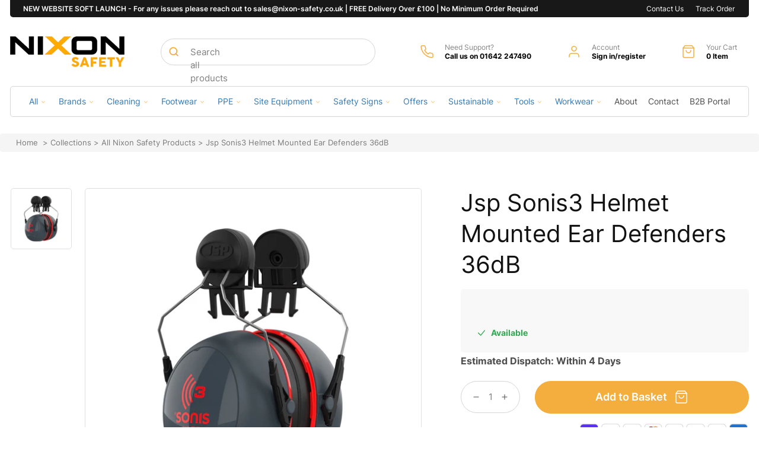

--- FILE ---
content_type: text/css
request_url: https://nixonsafety.co.uk/cdn/shop/t/10/assets/cw-custom.scss.css?v=85098479796671704801758640573
body_size: 17385
content:
@charset "UTF-8";@font-face{font-family:Inter;src:url(//nixonsafety.co.uk/cdn/shop/files/avenirNext-Bold.woff2?23135) format("woff2"),url(//nixonsafety.co.uk/cdn/shop/files/avenirNext-Bold.woff?23135) format("woff");font-weight:700;font-style:normal;font-display:swap}@font-face{font-family:Inter;src:url(//nixonsafety.co.uk/cdn/shop/files/Inter-Medium.woff2?v=17676736439617687992) format("woff2"),url(//nixonsafety.co.uk/cdn/shop/files/Inter-Medium.woff?v=5298523244950169176) format("woff");font-weight:500;font-style:normal;font-display:swap}@font-face{font-family:Inter;src:url(//nixonsafety.co.uk/cdn/shop/files/Inter-Regular.woff2?v=3840915967292216033) format("woff2"),url(//nixonsafety.co.uk/cdn/shop/files/Inter-Regular.woff?v=12558830093452793331) format("woff");font-weight:400;font-style:normal;font-display:swap}@font-face{font-family:Inter;src:url(//nixonsafety.co.uk/cdn/shop/files/Inter-SemiBold.woff2?v=9648989784480220817) format("woff2"),url(//nixonsafety.co.uk/cdn/shop/files/Inter-SemiBold.woff?v=4533187828674017204) format("woff");font-weight:600;font-style:normal;font-display:swap}@font-face{font-family:Inter;src:url(//nixonsafety.co.uk/cdn/shop/files/Inter-ExtraBold.woff2?v=10306121453065591187) format("woff2"),url(//nixonsafety.co.uk/cdn/shop/files/Inter-ExtraBold.woff?v=4139784251898605161) format("woff");font-weight:700;font-style:normal;font-display:swap}@font-face{font-family:Inter;src:url(//nixonsafety.co.uk/cdn/shop/files/Inter-Light.woff2?v=15384065733281890668) format("woff2"),url(//nixonsafety.co.uk/cdn/shop/files/Inter-Light.woff?v=6290313338040609354) format("woff");font-weight:300;font-style:normal;font-display:swap}@font-face{font-family:Inter;src:url(//nixonsafety.co.uk/cdn/shop/files/Inter-ExtraLight.woff2?v=10931464253762581822) format("woff2"),url(//nixonsafety.co.uk/cdn/shop/files/Inter-ExtraLight.woff?v=6846196113349215066) format("woff");font-weight:200;font-style:normal;font-display:swap}@font-face{font-family:Inter;src:url(//nixonsafety.co.uk/cdn/shop/files/Inter-Black.woff2?v=13341345459106353839) format("woff2"),url(//nixonsafety.co.uk/cdn/shop/files/Inter-Black.woff?v=10415341847386486183) format("woff");font-weight:900;font-style:normal;font-display:swap}@font-face{font-family:Inter;src:url(//nixonsafety.co.uk/cdn/shop/files/Inter-Bold.woff2?v=14133682611816929228) format("woff2"),url(//nixonsafety.co.uk/cdn/shop/files/Inter-Bold.woff?v=17554608226067081608) format("woff");font-weight:700;font-style:normal;font-display:swap}@font-face{font-family:Inter;src:url(//nixonsafety.co.uk/cdn/shop/files/Inter-Thin.woff2?v=5021861164257678171) format("woff2"),url(//nixonsafety.co.uk/cdn/shop/files/Inter-Thin.woff?v=13187542365583736069) format("woff");font-weight:100;font-style:normal;font-display:swap}@font-face{font-family:fontello;src:url(//nixonsafety.co.uk/cdn/shop/files/fontello.woff2?v=10615729015646403810) format("woff2"),url(//nixonsafety.co.uk/cdn/shop/files/fontello.woff?v=7904695929506359488) format("woff");font-weight:100;font-style:normal;font-display:swap}[class^=fontello-icon-]:before,[class*=" fontello-icon-"]:before{font-family:fontello;font-style:normal;font-weight:400;display:inline-block;font-display:swap;text-decoration:inherit;width:1em;text-align:center;font-variant:normal;text-transform:none;line-height:1em;-webkit-font-smoothing:antialiased;-moz-osx-font-smoothing:grayscale}.fontello-icon-search:before{content:"\e800"}.fontello-icon-phone:before{content:"\e801"}.fontello-icon-call:before{content:"\e802"}.fontello-icon-user:before{content:"\e803"}.fontello-icon-bag:before{content:"\e804"}.fontello-icon-cancel:before{content:"\e805"}.fontello-icon-star-1:before{content:"\e806"}.fontello-icon-star-empty:before{content:"\e807"}.fontello-icon-ok:before{content:"\e81a"}.fontello-icon-down:before{content:"\e81e"}.fontello-icon-left:before{content:"\e81f"}.fontello-icon-right:before{content:"\e820"}.fontello-icon-up:before{content:"\e821"}.fontello-icon-truck:before{content:"\e822"}.fontello-icon-down-open:before{content:"\f004"}.fontello-icon-up-open:before{content:"\f005"}.fontello-icon-right-open:before{content:"\f006"}.fontello-icon-left-open:before{content:"\f007"}.fontello-icon-star-half:before{content:"\f022"}.fontello-icon-star-half_empty:before{content:"\f024"}.fontello-icon-download:before{content:"\f02e"}.fontello-icon-ok-circled-1:before{content:"\f06d"}.fontello-icon-vimeo-1:before{content:"\f306"}.fontello-icon-twitter-1:before{content:"\f309"}.fontello-icon-facebook-1:before{content:"\f30c"}.fontello-icon-gplus:before{content:"\f30f"}.fontello-icon-pinterest-1:before{content:"\f312"}.fontello-icon-tumblr:before{content:"\f315"}.fontello-icon-linkedin-1:before{content:"\f318"}.fontello-icon-dribbble:before{content:"\f31b"}.fontello-icon-stumbleupon:before{content:"\f31e"}.fontello-icon-lastfm-1:before{content:"\f321"}.fontello-icon-instagram:before{content:"\f32d"}.fontello-icon-dropbox:before{content:"\f330"}.fontello-icon-skype-1:before{content:"\f339"}body{font-family:Inter,sans-serif;letter-spacing:0}h1,h2,h3,h4,h5,h6,.h1,.h2,.h3,.h4,.h5,.h6{font-family:Inter,sans-serif;letter-spacing:0;margin:0;padding:0}p{margin:0;padding:0;letter-spacing:0}.text-center{text-align:center}.wrapper{position:relative}a,a:hover{text-decoration:none}button{cursor:pointer}.custom-container{max-width:1270px;margin:0 auto;padding:0 12px}@media only screen and (min-width: 992px) and (max-width: 1270px){.custom-container{max-width:992px}}@media only screen and (min-width: 768px) and (max-width: 991px){.custom-container{max-width:768px;padding:0 15px}}@media only screen and (max-width: 767px){.custom-container{padding:0 15px}}figure{margin:0}ul,li,ol{list-style:none;margin:0;padding:0}.btn-custom{background:#f3ae3d;border:1px solid #f3ae3d;border-radius:1000px;display:inline-flex;align-items:center;min-height:55px;padding:0 30px;color:#fff;font-weight:600;font-size:18px;letter-spacing:0;font-family:Inter,sans-serif}@media only screen and (min-width: 768px) and (max-width: 991px){.btn-custom{font-size:16px;min-height:46px;padding:0 20px}}@media only screen and (max-width: 767px){.btn-custom{font-size:14px;min-height:40px;padding:0 23px}}.btn-custom span{margin-left:12px;display:-webkit-box;display:-moz-box;display:-ms-flexbox;display:-webkit-flex;display:flex;align-items:center}@media only screen and (min-width: 768px) and (max-width: 991px){.btn-custom span{margin-left:8px}}@media only screen and (max-width: 767px){.btn-custom span{margin-left:6px}}.btn-custom span svg{height:24px;width:auto}@media only screen and (min-width: 768px) and (max-width: 991px){.btn-custom span svg{height:20px}}@media only screen and (max-width: 767px){.btn-custom span svg{height:18px}}.btn-custom span svg path{stroke:#fff}.btn-custom:hover{background:#fff;color:#f3ae3d}.btn-custom:hover span svg path{stroke:#f3ae3d}.btn-custom-outline{background:transparent;border:1px solid #f3ae3d;border-radius:1000px;display:inline-flex;align-items:center;min-height:55px;padding:0 30px;color:#fff;font-weight:600;font-size:18px;letter-spacing:0;font-family:Inter,sans-serif}@media only screen and (min-width: 768px) and (max-width: 991px){.btn-custom-outline{font-size:16px;min-height:46px;padding:0 20px}}@media only screen and (max-width: 767px){.btn-custom-outline{font-size:14px;min-height:40px;padding:0 23px}}.btn-custom-outline span{margin-left:12px;display:-webkit-box;display:-moz-box;display:-ms-flexbox;display:-webkit-flex;display:flex;align-items:center}@media only screen and (min-width: 768px) and (max-width: 991px){.btn-custom-outline span{margin-left:8px}}@media only screen and (max-width: 767px){.btn-custom-outline span{margin-left:6px}}.btn-custom-outline span svg{height:24px;width:auto}@media only screen and (min-width: 768px) and (max-width: 991px){.btn-custom-outline span svg{height:20px}}@media only screen and (max-width: 767px){.btn-custom-outline span svg{height:18px}}.btn-custom-outline span svg path{stroke:#fff}.btn-custom-outline:hover{background-color:#f3ae3d;color:#fff}.btn-custom-outline:hover span svg path{stroke:#fff}.btn-custom-outline-2{background:transparent;border:1px solid #f3ae3d;border-radius:1000px;display:inline-flex;align-items:center;min-height:55px;padding:0 30px;color:#f3ae3d;font-weight:600;font-size:18px;letter-spacing:0;font-family:Inter,sans-serif}@media only screen and (min-width: 768px) and (max-width: 991px){.btn-custom-outline-2{font-size:16px;min-height:46px;padding:0 20px}}@media only screen and (max-width: 767px){.btn-custom-outline-2{font-size:14px;min-height:40px;padding:0 23px}}.btn-custom-outline-2 span{margin-left:12px;display:-webkit-box;display:-moz-box;display:-ms-flexbox;display:-webkit-flex;display:flex;align-items:center}@media only screen and (min-width: 768px) and (max-width: 991px){.btn-custom-outline-2 span{margin-left:8px}}@media only screen and (max-width: 767px){.btn-custom-outline-2 span{margin-left:6px}}.btn-custom-outline-2 span svg{height:24px;width:auto}@media only screen and (min-width: 768px) and (max-width: 991px){.btn-custom-outline-2 span svg{height:20px}}@media only screen and (max-width: 767px){.btn-custom-outline-2 span svg{height:18px}}.btn-custom-outline-2 span svg path{stroke:#fff}.btn-custom-outline-2:hover{background-color:#f3ae3d;color:#fff}.btn-custom-outline-2:hover span svg path{stroke:#fff}.slick-arrow{background-color:#000;border:0;outline:none;box-shadow:none;position:absolute;top:50%;transform:translateY(-50%);-webkit-transform:translateY(-50%);-moz-transform:translateY(-50%);font-size:20px;color:#fff;z-index:1;padding:0;width:41px;height:41px;line-height:41px;text-align:center;border-radius:100%}@media only screen and (max-width: 767px){.slick-arrow{width:34px;height:34px;line-height:34px;font-size:14px}}.prev-arrow{left:0}.next-arrow{right:0}.slick-dots{display:-webkit-box;display:-moz-box;display:-ms-flexbox;display:-webkit-flex;display:flex}.slick-dots li button{font-size:0;background:#d9d9d9;opacity:.2;border:0;outline:none;box-shadow:none;min-width:67px;margin:0 7px}@media only screen and (max-width: 991px){.slick-dots li button{min-width:40px;margin:0 4px}}.slick-dots li.slick-active button{background:#fff;opacity:1}.sec-heading h2,.sec-heading h1{font-weight:600;font-size:42px;line-height:1.19;color:#181818}@media only screen and (min-width: 992px) and (max-width: 1270px){.sec-heading h2,.sec-heading h1{font-size:36px}}@media only screen and (min-width: 768px) and (max-width: 991px){.sec-heading h2,.sec-heading h1{font-size:30px}}@media only screen and (max-width: 767px){.sec-heading h2,.sec-heading h1{font-size:24px}}.sec-heading h2 span,.sec-heading h1 span{color:#f3ae3d}.sec-heading p{font-weight:400;font-size:22px;line-height:1.227;color:#181818;margin-top:17px}@media only screen and (min-width: 992px) and (max-width: 1270px){.sec-heading p{font-size:20px;margin-top:15px}}@media only screen and (min-width: 768px) and (max-width: 991px){.sec-heading p{font-size:18px;margin-top:12px}}@media only screen and (max-width: 767px){.sec-heading p{font-size:16px;margin-top:10px}}.review-box,.review-box .star-icons{display:-webkit-box;display:-moz-box;display:-ms-flexbox;display:-webkit-flex;display:flex;align-items:center}.review-box .star-icons span{color:#f3ae3d;font-size:12px;margin-right:3px;display:-webkit-box;display:-moz-box;display:-ms-flexbox;display:-webkit-flex;display:flex;align-items:center}@media only screen and (max-width: 767px){.review-box .star-icons span{margin-right:1px}}.review-box .count{font-weight:400;font-size:13px;line-height:1.23;color:#000;margin-left:12px}.review-box .count b{font-weight:600}@media only screen and (max-width: 767px){.review-box .count{margin-left:5px;font-size:12px}}@media only screen and (max-width: 767px){.display-desktop{display:none}}@media only screen and (min-width: 768px){.display-mobile{display:none}}@media only screen and (max-width: 991px){.header-left-icon-mobile{display:-webkit-box;display:-moz-box;display:-ms-flexbox;display:-webkit-flex;display:flex;align-items:center}}@media only screen and (min-width: 992px){.header-left-icon-mobile{display:none!important}}.announcement-bar{border-bottom:0}@media only screen and (max-width: 767px){.announcement-bar .page-width{padding:0}}.announcement-bar .wrapper{display:-webkit-box;display:-moz-box;display:-ms-flexbox;display:-webkit-flex;display:flex;flex-wrap:wrap;justify-content:space-between;align-items:center;background:#181818;border-radius:0 0 5px 5px;padding:7px 14px 7px 22px}@media only screen and (max-width: 991px){.announcement-bar .wrapper{padding:11px 10px}}@media only screen and (max-width: 767px){.announcement-bar .wrapper{border-radius:0}}.announcement-bar .wrapper P{color:#fff;line-height:normal;font-weight:600;font-size:12px;line-height:1.25}@media only screen and (max-width: 767px){.announcement-bar .wrapper P{width:100%}}@media only screen and (max-width: 575px){.announcement-bar .wrapper P{font-size:11px}}.announcement-bar .wrapper .announcement-menu{display:-webkit-box;display:-moz-box;display:-ms-flexbox;display:-webkit-flex;display:flex;justify-content:flex-end;align-items:center}@media only screen and (max-width: 767px){.announcement-bar .wrapper .announcement-menu{width:100%;justify-content:center;margin-top:5px;display:none}}.announcement-bar .wrapper .announcement-menu .announcement-menu_list{display:-webkit-box;display:-moz-box;display:-ms-flexbox;display:-webkit-flex;display:flex;align-items:center}.announcement-bar .wrapper .announcement-menu .announcement-menu_list a{color:#fff;font-weight:400;font-size:12px;line-height:1.25;margin-right:10px;display:inline-block;vertical-align:middle}@media only screen and (min-width: 768px) and (max-width: 991px){.announcement-bar .wrapper .announcement-menu .announcement-menu_list a{margin-right:10px}}@media only screen and (max-width: 767px){.announcement-bar .wrapper .announcement-menu .announcement-menu_list a{margin-right:5px}}@media only screen and (max-width: 575px){.announcement-bar .wrapper .announcement-menu .announcement-menu_list a{font-size:10px}}.announcement-bar .wrapper .announcement-menu .announcement-menu_vat{display:-webkit-box;display:-moz-box;display:-ms-flexbox;display:-webkit-flex;display:flex;justify-content:flex-end;align-items:center}.announcement-bar .wrapper .announcement-menu .announcement-menu_vat span{color:#fff;font-weight:400;font-size:12px;line-height:1.25;margin-right:10px}@media only screen and (min-width: 768px) and (max-width: 991px){.announcement-bar .wrapper .announcement-menu .announcement-menu_vat span{margin-right:5px}}@media only screen and (max-width: 767px){.announcement-bar .wrapper .announcement-menu .announcement-menu_vat span{margin-right:5px}}@media only screen and (max-width: 575px){.announcement-bar .wrapper .announcement-menu .announcement-menu_vat span{font-size:10px}}.announcement-bar .wrapper .announcement-menu .announcement-menu_vat .vat-buttons{display:-webkit-box;display:-moz-box;display:-ms-flexbox;display:-webkit-flex;display:flex;justify-content:flex-end;align-items:center;border:1px solid white;border-radius:1000px}.announcement-bar .wrapper .announcement-menu .announcement-menu_vat .vat-buttons a{font-weight:500;font-size:11px;line-height:1.181;color:#fff;padding:7px 14px;border-radius:1000px}@media only screen and (max-width: 575px){.announcement-bar .wrapper .announcement-menu .announcement-menu_vat .vat-buttons a{font-size:10px;padding:4px 8px}}.announcement-bar .wrapper .announcement-menu .announcement-menu_vat .vat-buttons a.active{background-color:#fff;color:#000}@media only screen and (min-width: 992px) and (max-width: 1270px){.header{padding-top:20px!important;padding-bottom:20px!important}}@media only screen and (min-width: 768px) and (max-width: 991px){.header{display:-webkit-box;display:-moz-box;display:-ms-flexbox;display:-webkit-flex;display:flex;flex-wrap:wrap;grid-template-columns:1fr 1fr 1fr 1fr;padding-top:15px!important;padding-bottom:15px!important}.header .header-drawer{position:relative;order:1}.header h1.header__heading{position:relative;order:2}.header .header__icons{position:relative;order:4;margin-left:auto}.header .header-search{position:relative;order:3}}@media only screen and (max-width: 767px){.header{display:-webkit-box;display:-moz-box;display:-ms-flexbox;display:-webkit-flex;display:flex;flex-wrap:wrap;width:100%;justify-content:space-between;padding-top:10px!important;padding-bottom:10px!important}}@media only screen and (min-width: 768px) and (max-width: 991px){.header__heading-logo{max-width:130px!important}}@media only screen and (max-width: 767px){.header__heading-logo{max-width:108px!important}}.header__inline-menu{margin:0}.header__inline-menu .main-menu{display:-webkit-box;display:-moz-box;display:-ms-flexbox;display:-webkit-flex;display:flex;justify-content:space-between;align-items:center;padding:16px 31px;border:1px solid #D5D5D5;border-radius:5px}.header__inline-menu .main-menu>li>a.header__menu-item{padding:0}.header__inline-menu .main-menu>li>a.header__menu-item>.list-menu__item{padding:0}.header__inline-menu .list-menu>.list-menu__item{font-weight:500;font-size:13px;line-height:1.23;text-align:center;color:#707070;padding:0}.header__inline-menu .list-menu summary.list-menu__item{padding:0;padding-right:2.7rem}.header__inline-menu .list-menu summary.list-menu__item svg path{fill:#f3ae3d}.header__inline-menu .list-menu .header__active-menu-item{text-decoration:none;background:#000;border-radius:1000px;color:#f3ae3d;padding:4px 14px}.header__inline-menu .header__menu-item:hover span{color:#f3ae3d;text-decoration:none}.header-cart-details{display:-webkit-box;display:-moz-box;display:-ms-flexbox;display:-webkit-flex;display:flex;align-items:center;margin:0 20px 0 60px}@media only screen and (min-width: 992px) and (max-width: 1270px){.header-cart-details{margin:0 15px 0 30px}}@media only screen and (min-width: 768px) and (max-width: 991px){.header-cart-details{margin:0 15px 0 0}}@media only screen and (max-width: 767px){.header-cart-details{margin-left:0}}.header-cart-details .cart-icons{margin-right:18px;max-height:24px}@media only screen and (min-width: 768px) and (max-width: 991px){.header-cart-details .cart-icons{margin-right:10px}}@media only screen and (max-width: 767px){.header-cart-details .cart-icons{margin-right:5px}}.header-cart-details .cart-icons svg{height:24px;width:auto}@media only screen and (max-width: 767px){.header-cart-details .header-cart-count{display:none}}.header-cart-details .header-cart-count p{margin:0;font-weight:700;font-size:12px;line-height:15px;color:#000;white-space:nowrap}.header-cart-details .header-cart-count span{font-weight:400;font-size:12px;line-height:15px;color:#868686;display:block;white-space:nowrap}.header-left{display:-webkit-box;display:-moz-box;display:-ms-flexbox;display:-webkit-flex;display:flex;align-items:center;flex-wrap:wrap}.header-login{display:-webkit-box;display:-moz-box;display:-ms-flexbox;display:-webkit-flex;display:flex;align-items:center;margin-left:60px}@media only screen and (min-width: 992px) and (max-width: 1270px){.header-login{margin-left:30px}}@media only screen and (min-width: 768px) and (max-width: 991px){.header-login{margin-left:15px}}@media only screen and (max-width: 767px){.header-login{margin-left:0}}.header-login.header-call{margin-left:0}@media only screen and (max-width: 767px){.header-login.header-call{display:none}}.header-login .user-icons{margin-right:18px;max-height:24px}@media only screen and (min-width: 992px) and (max-width: 1270px){.header-login .user-icons{margin-right:15px}}@media only screen and (min-width: 768px) and (max-width: 991px){.header-login .user-icons{margin-right:10px}}.header-login .user-icons svg{height:24px;width:auto}@media only screen and (min-width: 768px) and (max-width: 991px){.header-login .user-info{display:none}}@media only screen and (max-width: 767px){.header-login .user-info{display:none}}.header-login .user-info p{margin:0;font-weight:700;font-size:12px;line-height:15px;color:#000;white-space:nowrap}.header-login .user-info span{font-weight:400;font-size:12px;line-height:15px;color:#868686;display:block;white-space:nowrap}.header-search{margin-left:50px;max-width:360px}@media only screen and (min-width: 992px) and (max-width: 1270px){.header-search{min-width:270px;margin-left:30px}}@media only screen and (min-width: 768px) and (max-width: 991px){.header-search{margin-left:30px;max-width:250px}}@media only screen and (max-width: 767px){.header-search{margin-left:0;margin-top:10px;min-width:100%;max-width:100%}}.header-search .field:before,.header-search .field:after{display:none}.header-search .field__input{border-radius:100px;box-shadow:none;outline:none;border:1px solid #D5D5D5;min-width:360px;font-family:Inter,sans-serif;font-style:normal;font-weight:400;font-size:15px;line-height:18px;color:#000;letter-spacing:0}@media only screen and (min-width: 992px) and (max-width: 1270px){.header-search .field__input{min-width:270px}}@media only screen and (min-width: 768px) and (max-width: 991px){.header-search .field__input{min-width:250px}}@media only screen and (max-width: 767px){.header-search .field__input{min-width:100%}}.header-search .search__button{left:var(--inputs-border-width);right:inherit}.header-search .search__input.field__input{padding-left:5rem}.header-search .field__label,.header-search .customer .field label{left:calc(var(--inputs-border-width) + 5rem);font-family:Inter,sans-serif;font-style:normal;font-weight:400;font-size:15px;color:#00000080;letter-spacing:0}.header-search .field__input:focus~.field__label,.header-search .field__input:not(:placeholder-shown)~.field__label,.header-search .field__input:-webkit-autofill~.field__label,.header-search .customer .field input:focus~label,.header-search .customer .field input:not(:placeholder-shown)~label,.header-search .customer .field input:-webkit-autofill~label{left:calc(var(--inputs-border-width) + 5rem)}@media only screen and (max-width: 767px){.main-header{display:-webkit-box;display:-moz-box;display:-ms-flexbox;display:-webkit-flex;display:flex;flex-direction:column-reverse}}footer{background:#181818}footer .footer-top{padding:60px 0;display:-webkit-box;display:-moz-box;display:-ms-flexbox;display:-webkit-flex;display:flex;flex-wrap:wrap;justify-content:space-between;border-bottom:1px solid rgba(255,255,255,.1)}@media only screen and (min-width: 768px) and (max-width: 991px){footer .footer-top{padding:25px 0;flex-wrap:wrap;justify-content:flex-start}}@media only screen and (max-width: 767px){footer .footer-top{padding:25px 0;flex-wrap:wrap;justify-content:flex-start}}footer .footer-top .footer-menu{width:auto;max-width:20%}@media only screen and (min-width: 768px) and (max-width: 991px){footer .footer-top .footer-menu{max-width:25%;width:25%}}@media only screen and (min-width: 575px) and (max-width: 767px){footer .footer-top .footer-menu{max-width:25%;width:25%}}@media only screen and (max-width: 575px){footer .footer-top .footer-menu{max-width:50%;width:50%;margin-bottom:25px}}footer .footer-top .footer-menu h3{font-weight:400;font-size:15px;line-height:2;color:#707070}footer .footer-top .footer-menu ul{margin-top:8px}@media only screen and (max-width: 767px){footer .footer-top .footer-menu ul{margin-top:0}}footer .footer-top .footer-menu ul li a{font-weight:600;font-size:13px;line-height:2.31;color:#fff;display:block;white-space:nowrap}@media only screen and (max-width: 767px){footer .footer-top .footer-menu ul li a{line-height:2;font-size:11px}}footer .footer-top .footer-menu p{font-weight:600;font-size:13px;line-height:2.31;color:#fff;display:block}@media only screen and (max-width: 767px){footer .footer-top .footer-menu p{line-height:2;font-size:11px}}footer .footer-top .footer-menu p a{font-weight:600;font-size:13px;line-height:2.31;color:#fff;display:block}@media only screen and (max-width: 767px){footer .footer-top .footer-menu p a{line-height:2;font-size:11px}}@media only screen and (max-width: 767px){footer .footer-top .footer-menu .other-info{padding-top:30px;width:50%}}footer .footer-top .footer-menu .other-info h3{margin-top:21px}@media only screen and (min-width: 768px) and (max-width: 991px){footer .footer-top .footer-menu .other-info h3{margin-top:0}}@media only screen and (min-width: 575px) and (max-width: 767px){footer .footer-top .footer-menu .other-info h3{margin-top:0}}@media only screen and (max-width: 767px){footer .footer-top .footer-menu .other-info h3{display:none}}@media only screen and (min-width: 768px) and (max-width: 991px){footer .footer-top .footer-menu.footer-menu-last{width:100%;max-width:100%;display:-webkit-box;display:-moz-box;display:-ms-flexbox;display:-webkit-flex;display:flex;align-items:flex-start;justify-content:space-between}}@media only screen and (max-width: 767px){footer .footer-top .footer-menu.footer-menu-last{width:100%;max-width:100%;display:-webkit-box;display:-moz-box;display:-ms-flexbox;display:-webkit-flex;display:flex;align-items:flex-start;justify-content:space-between}footer .footer-top .footer-menu.footer-menu-last .contact-info{width:50%}}footer .footer-bottom{padding:43px 0 53px;display:-webkit-box;display:-moz-box;display:-ms-flexbox;display:-webkit-flex;display:flex;align-items:center;justify-content:space-between}@media only screen and (min-width: 768px) and (max-width: 991px){footer .footer-bottom{padding:25px 0;flex-wrap:wrap;justify-content:center}}@media only screen and (max-width: 767px){footer .footer-bottom{flex-wrap:wrap;flex-direction:column;padding:25px 0}}footer .footer-bottom .logo-with-copyright{display:-webkit-box;display:-moz-box;display:-ms-flexbox;display:-webkit-flex;display:flex;align-items:center}@media only screen and (min-width: 768px) and (max-width: 991px){footer .footer-bottom .logo-with-copyright{width:100%;justify-content:center}}@media only screen and (max-width: 767px){footer .footer-bottom .logo-with-copyright{width:100%;flex-wrap:wrap;justify-content:center;text-align:center;flex-direction:column}}footer .footer-bottom .logo-with-copyright p{margin-left:46px}@media only screen and (max-width: 767px){footer .footer-bottom .logo-with-copyright p{margin-left:0}}footer .footer-bottom .logo-with-copyright a img{height:39px;width:auto;display:block}@media only screen and (max-width: 767px){footer .footer-bottom .logo-with-copyright a img{margin-bottom:10px}}footer .footer-bottom p{font-weight:400;font-size:13px;line-height:2.31;color:#707070}footer .footer-bottom .payment--with-ssl{display:-webkit-box;display:-moz-box;display:-ms-flexbox;display:-webkit-flex;display:flex;align-items:center}@media only screen and (min-width: 768px) and (max-width: 991px){footer .footer-bottom .payment--with-ssl{width:100%;justify-content:center;margin-top:15px}}@media only screen and (max-width: 767px){footer .footer-bottom .payment--with-ssl{width:100%;flex-wrap:wrap;justify-content:center;text-align:center;flex-direction:column}}footer .footer-bottom .payment--with-ssl p{margin-right:25px}@media only screen and (max-width: 767px){footer .footer-bottom .payment--with-ssl p{margin-right:0}}@media only screen and (max-width: 767px){footer .footer-bottom .payment-icon{margin-top:10px}}footer .footer-bottom .payment-icon svg,footer .footer-bottom .payment-icon img{height:20px;width:auto;vertical-align:middle;display:inline-block}.hero-banner{margin-top:-1px}@media only screen and (max-width: 767px){.hero-banner .custom-container{padding:0}}.hero-banner .hero-slider .item{min-height:490px;background-size:cover;background-position:center center;background-repeat:no-repeat;position:relative;display:-webkit-box;display:-moz-box;display:-ms-flexbox;display:-webkit-flex;display:flex;align-items:center;border-radius:5px;overflow:hidden}@media only screen and (min-width: 992px) and (max-width: 1270px){.hero-banner .hero-slider .item{min-height:400px}}@media only screen and (max-width: 991px){.hero-banner .hero-slider .item{min-height:478px}}@media only screen and (max-width: 767px){.hero-banner .hero-slider .item{border-radius:0;background-size:auto 160%;background-position:38% 80%}}.hero-banner .hero-slider .item:before{content:"";background:linear-gradient(180deg,#0000,#00000080 72.73%),linear-gradient(0deg,#0003,#0003);position:absolute;left:0;top:0;width:100%;height:100%}.hero-banner .hero-slider .item .content{position:absolute;padding:0 126px;z-index:2}@media only screen and (min-width: 992px) and (max-width: 1270px){.hero-banner .hero-slider .item .content{padding:0 90px}}@media only screen and (min-width: 768px) and (max-width: 991px){.hero-banner .hero-slider .item .content{padding:0 60px}}@media only screen and (max-width: 767px){.hero-banner .hero-slider .item .content{padding:0 25px;text-align:center}}.hero-banner .hero-slider .item .content h6{font-weight:700;font-size:14px;line-height:1.21;color:#f3ae3d}.hero-banner .hero-slider .item .content h2{font-weight:600;font-size:52px;line-height:1.06;color:#fff;margin-top:20px;max-width:80%}@media only screen and (min-width: 992px) and (max-width: 1270px){.hero-banner .hero-slider .item .content h2{font-size:36px}}@media only screen and (min-width: 768px) and (max-width: 991px){.hero-banner .hero-slider .item .content h2{font-size:30px;margin-top:15px}}@media only screen and (max-width: 767px){.hero-banner .hero-slider .item .content h2{font-size:26px;margin-top:10px;max-width:100%}}.hero-banner .hero-slider .item .content p{font-weight:400;font-size:22px;line-height:1.227;color:#fff;margin-top:19px}@media only screen and (min-width: 768px) and (max-width: 991px){.hero-banner .hero-slider .item .content p{font-size:16px;margin-top:15px}}@media only screen and (max-width: 767px){.hero-banner .hero-slider .item .content p{font-size:16px;margin-top:10px}}.hero-banner .hero-slider .item .content .hero-slider_buttons{margin-top:28px}@media only screen and (max-width: 991px){.hero-banner .hero-slider .item .content .hero-slider_buttons{margin-top:15px}}@media only screen and (max-width: 767px){.hero-banner .hero-slider .item .content .hero-slider_buttons a{min-width:224px;display:-webkit-box;display:-moz-box;display:-ms-flexbox;display:-webkit-flex;display:flex;justify-content:center;max-width:224px;margin:5px auto 12px}}.hero-banner .hero-slider .item .content .hero-slider_buttons a+a{margin-left:24px}@media only screen and (max-width: 767px){.hero-banner .hero-slider .item .content .hero-slider_buttons a+a{margin:5px auto}}.hero-banner .hero-slider .item .content .hero-slider_buttons .btn-custom:hover{background-color:transparent;color:#fff}.hero-banner .hero-slider .item .content .hero-slider_buttons .btn-custom:hover span svg path{stroke:#fff}.hero-banner .slick-arrow{background-color:transparent}@media only screen and (max-width: 767px){.hero-banner .slick-arrow{display:none!important}}.hero-banner .prev-arrow{left:35px}@media only screen and (min-width: 992px) and (max-width: 1270px){.hero-banner .prev-arrow{left:20px}}@media only screen and (min-width: 768px) and (max-width: 991px){.hero-banner .prev-arrow{left:10px}}@media only screen and (max-width: 767px){.hero-banner .prev-arrow{left:0}}.hero-banner .next-arrow{right:35px}@media only screen and (min-width: 992px) and (max-width: 1270px){.hero-banner .next-arrow{right:20px}}@media only screen and (min-width: 768px) and (max-width: 991px){.hero-banner .next-arrow{right:10px}}@media only screen and (max-width: 767px){.hero-banner .next-arrow{right:0}}.hero-banner .slick-dots{justify-content:flex-end;bottom:37px;position:absolute;right:40px}@media only screen and (max-width: 767px){.hero-banner .slick-dots{justify-content:center;right:0;left:0;bottom:15px}}.service{padding:30px 0 25px}@media only screen and (max-width: 767px){.service{padding:15px 0}}.service .service-slider{display:-webkit-box;display:-moz-box;display:-ms-flexbox;display:-webkit-flex;display:flex;align-items:center;justify-content:space-around;flex-wrap:wrap}.service .service-slider .slick-arrow{background-color:#fff;color:#000}.service .service-slider .prev-arrow{left:-10px}.service .service-slider .next-arrow{right:-10px}.service .service-slider .item{text-align:center;display:-webkit-box;display:-moz-box;display:-ms-flexbox;display:-webkit-flex;display:flex;align-items:center}@media only screen and (min-width: 768px) and (max-width: 991px){.service .service-slider .item{width:30%}}@media only screen and (max-width: 767px){.service .service-slider .item{width:32%;padding:5px 25px;justify-content:center;min-height:38px}}@media only screen and (max-width: 575px){.service .service-slider .item{width:100%}}.service .service-slider .item .icons{margin-right:15px;display:inline-block;vertical-align:middle}@media only screen and (min-width: 992px) and (max-width: 1270px){.service .service-slider .item .icons{margin-right:7px}}@media only screen and (max-width: 991px){.service .service-slider .item .icons{margin-right:5px}}.service .service-slider .item .icons svg,.service .service-slider .item .icons img{height:16px;width:auto;display:block}.service .service-slider .item p{margin:0;font-weight:400;font-size:13px;line-height:1.23;color:#000;text-align:left}@media only screen and (max-width: 767px){.service .service-slider .item p{font-size:11px}}.service .service-slider .item p b{font-weight:600}@media only screen and (max-width: 767px){.service.pdp-service{background-color:#d9d9d933}}.service.pdp-service .service-slider .slick-arrow{background-color:transparent}.category .wrapper{column-count:3;grid-gap:22px;max-width:100%;margin:auto;width:100%}@media only screen and (max-width: 767px){.category .wrapper{column-count:2;grid-gap:0;display:-webkit-box;display:-moz-box;display:-ms-flexbox;display:-webkit-flex;display:flex;flex-wrap:wrap;width:calc(100% + 10px);margin-left:-5px;max-width:calc(100% + 10px)}}@media only screen and (max-width: 575px){.category .wrapper{column-count:1}}.category .wrapper .item{position:relative;padding:10px 0}@media only screen and (max-width: 767px){.category .wrapper .item{padding:5px}}.category .wrapper .item .category_box{position:relative;width:100%;border-radius:5px;overflow:hidden}.category .wrapper .item .category_box .bg-image{width:100%;border-radius:5px;overflow:hidden}.category .wrapper .item .category_box .bg-image img{display:block;width:100%;max-inline-size:100%;block-size:auto;aspect-ratio:100/66;transition:.3s;object-fit:cover;object-position:center center;border-radius:5px;overflow:hidden}@media only screen and (max-width: 767px){.category .wrapper .item .category_box .bg-image img{aspect-ratio:100/98!important}}.category .wrapper .item .category_box .content{z-index:1;position:absolute;left:0;bottom:0;padding:25px 30px;width:100%}@media only screen and (max-width: 991px){.category .wrapper .item .category_box .content{padding:15px}}@media only screen and (max-width: 767px){.category .wrapper .item .category_box .content{padding:10px}}.category .wrapper .item .category_box .content h3{font-weight:600;font-size:26px;line-height:1;color:#fff}@media only screen and (max-width: 991px){.category .wrapper .item .category_box .content h3{font-size:18px}}.category .wrapper .item .category_box .content a{font-weight:600;font-size:16px;line-height:1;color:#f3ae3d;display:block;margin-top:10px}@media only screen and (max-width: 991px){.category .wrapper .item .category_box .content a{font-size:14px}}@media only screen and (max-width: 767px){.category .wrapper .item .category_box .content a{font-size:11px}}@media only screen and (max-width: 370px){.category .wrapper .item .category_box .content a{font-size:10px}}.category .wrapper .item .category_box .content a span{margin-left:6px}@media only screen and (max-width: 767px){.category .wrapper .item .category_box .content a span{margin-left:2px}}.category .wrapper .item:nth-child(2) .category_box .bg-image img,.category .wrapper .item:nth-child(5) .category_box .bg-image img{aspect-ratio:100/70}.category .wrapper .item:nth-child(3) .category_box .bg-image img{aspect-ratio:100/81}.category .wrapper .item:nth-child(4) .category_box .bg-image img{aspect-ratio:100/54}@media only screen and (max-width: 767px){.category .wrapper .item:nth-child(1){order:1}.category .wrapper .item:nth-child(1) .category_box .bg-image img{aspect-ratio:100/46!important}.category .wrapper .item:nth-child(2){order:4}.category .wrapper .item:nth-child(2) .category_box .bg-image img{aspect-ratio:100/54!important}.category .wrapper .item:nth-child(3){order:2;width:50%}.category .wrapper .item:nth-child(4){order:5;width:50%}.category .wrapper .item:nth-child(5){order:3;width:50%}.category .wrapper .item:nth-child(6){order:6;width:50%}}.left-content-right-image{padding:40px 0}@media only screen and (min-width: 768px) and (max-width: 991px){.left-content-right-image{padding:25px 0}}@media only screen and (max-width: 767px){.left-content-right-image{padding:20px 0}.left-content-right-image .custom-container{padding:0}}.left-content-right-image .wrapper{display:-webkit-box;display:-moz-box;display:-ms-flexbox;display:-webkit-flex;display:flex;justify-content:space-between;align-items:center;flex-wrap:wrap}@media only screen and (max-width: 767px){.left-content-right-image .wrapper{flex-wrap:wrap-reverse}}.left-content-right-image .wrapper .content{width:39%}@media only screen and (min-width: 992px) and (max-width: 1270px){.left-content-right-image .wrapper .content{width:49%}}@media only screen and (min-width: 768px) and (max-width: 991px){.left-content-right-image .wrapper .content{width:54%}}@media only screen and (max-width: 767px){.left-content-right-image .wrapper .content{width:100%;text-align:center;margin-top:31px;padding:0 15px}}.left-content-right-image .wrapper .content .sec-heading{order:1;position:relative}.left-content-right-image .wrapper .content .short-desc{margin-top:15px;font-weight:400;font-size:16px;line-height:1.5;color:#00000080}@media only screen and (min-width: 768px) and (max-width: 991px){.left-content-right-image .wrapper .content .short-desc{font-size:14px}}@media only screen and (max-width: 767px){.left-content-right-image .wrapper .content .short-desc{font-size:12px}}.left-content-right-image .wrapper .content .buttons{margin-top:20px;display:-webkit-box;display:-moz-box;display:-ms-flexbox;display:-webkit-flex;display:flex;align-items:center}@media only screen and (max-width: 767px){.left-content-right-image .wrapper .content .buttons{flex-wrap:wrap;justify-content:center;flex-direction:column}}@media only screen and (max-width: 767px){.left-content-right-image .wrapper .content .buttons a{min-width:200px;text-align:center;justify-content:center}}.left-content-right-image .wrapper .content .buttons a+a{margin-left:24px}@media only screen and (max-width: 767px){.left-content-right-image .wrapper .content .buttons a+a{margin-left:0;margin-top:10px}}.left-content-right-image .wrapper .content .iso-logo{margin-left:10px}@media only screen and (max-width: 767px){.left-content-right-image .wrapper .content .iso-logo{margin-left:0;margin-bottom:15px}}.left-content-right-image .wrapper .content .iso-logo img{max-height:30px;max-width:110px;width:auto;vertical-align:middle}@media only screen and (max-width: 767px){.left-content-right-image .wrapper .content .iso-logo img{height:37px}}.left-content-right-image .wrapper .content .list{margin-top:17px}@media only screen and (min-width: 992px) and (max-width: 1270px){.left-content-right-image .wrapper .content .list{margin-top:15px}}@media only screen and (max-width: 991px){.left-content-right-image .wrapper .content .list{margin-top:10px}}@media only screen and (max-width: 767px){.left-content-right-image .wrapper .content .list{display:flex;margin:10px auto 0}}.left-content-right-image .wrapper .content .list li{display:-webkit-box;display:-moz-box;display:-ms-flexbox;display:-webkit-flex;display:flex;align-items:center;padding:10px 0}@media only screen and (min-width: 992px) and (max-width: 1270px){.left-content-right-image .wrapper .content .list li{padding:7px 0}}@media only screen and (max-width: 991px){.left-content-right-image .wrapper .content .list li{padding:5px 0}}@media only screen and (max-width: 767px){.left-content-right-image .wrapper .content .list li{flex-direction:column;width:33.33%;padding:5px}}.left-content-right-image .wrapper .content .list li .icons{margin-right:15px;display:inline-block;vertical-align:middle}@media only screen and (min-width: 992px) and (max-width: 1270px){.left-content-right-image .wrapper .content .list li .icons{margin-right:7px}}@media only screen and (max-width: 991px){.left-content-right-image .wrapper .content .list li .icons{margin-right:5px}}@media only screen and (max-width: 767px){.left-content-right-image .wrapper .content .list li .icons{margin:0 0 11px}}.left-content-right-image .wrapper .content .list li .icons svg,.left-content-right-image .wrapper .content .list li .icons img{height:16px;width:auto;display:block}@media only screen and (max-width: 767px){.left-content-right-image .wrapper .content .list li .icons svg,.left-content-right-image .wrapper .content .list li .icons img{height:29px}}.left-content-right-image .wrapper .content .list li p{margin:0;font-weight:400;font-size:13px;line-height:1.23;color:#000;text-align:left}@media only screen and (max-width: 767px){.left-content-right-image .wrapper .content .list li p{font-size:10px;text-align:center}}.left-content-right-image .wrapper .content .list li p b{font-weight:600}.left-content-right-image .wrapper .content .review-box{margin-top:18px}@media only screen and (max-width: 767px){.left-content-right-image .wrapper .content .review-box{margin-top:15px;justify-content:center}}.left-content-right-image .wrapper .image-box{width:54.9%;position:relative}@media only screen and (min-width: 992px) and (max-width: 1270px){.left-content-right-image .wrapper .image-box{width:49%}}@media only screen and (min-width: 768px) and (max-width: 991px){.left-content-right-image .wrapper .image-box{width:44%}}@media only screen and (max-width: 767px){.left-content-right-image .wrapper .image-box{width:100%}}.left-content-right-image .wrapper .image-box img{display:block;width:100%;max-inline-size:100%;block-size:auto;aspect-ratio:100/64.62;object-fit:cover;object-position:center center;border-radius:5px}@media only screen and (max-width: 767px){.left-content-right-image .wrapper .image-box img{border-radius:0}}.left-content-right-image.reverse-sec .wrapper{flex-direction:row-reverse}.left-content-right-image.reverse-sec .wrapper .image-box img{aspect-ratio:100/77.5}@media only screen and (min-width: 992px) and (max-width: 1270px){.left-content-right-image.reverse-sec .wrapper .image-box img{aspect-ratio:100/92.5}}@media only screen and (min-width: 768px) and (max-width: 991px){.left-content-right-image.reverse-sec .wrapper .image-box img{aspect-ratio:100/116}}@media only screen and (max-width: 767px){.left-content-right-image.reverse-sec .wrapper .content{padding:0 30px;display:-webkit-box;display:-moz-box;display:-ms-flexbox;display:-webkit-flex;display:flex;flex-direction:column}.left-content-right-image.reverse-sec .wrapper .content .sec-heading{order:1}.left-content-right-image.reverse-sec .wrapper .content .short-desc{order:2}.left-content-right-image.reverse-sec .wrapper .content .buttons{order:3}.left-content-right-image.reverse-sec .wrapper .content ul.list{order:4}}.left-content-right-image.reverse-sec .wrapper .content .buttons a+a{margin-left:24px}@media only screen and (min-width: 992px) and (max-width: 1270px){.left-content-right-image.reverse-sec .wrapper .content .buttons a+a{margin-left:10px}}@media only screen and (min-width: 768px) and (max-width: 991px){.left-content-right-image.reverse-sec .wrapper .content .buttons a+a{margin-left:10px}}@media only screen and (max-width: 767px){.left-content-right-image.reverse-sec .wrapper .content .buttons a+a{margin-left:5px}}@media only screen and (max-width: 767px){.left-content-right-image.reverse-sec .wrapper .content .buttons a{margin:5px}}.left-content-right-image.graybg .wrapper{background:#f7f7f7;border-radius:10px}@media only screen and (min-width: 768px) and (max-width: 991px){.left-content-right-image.graybg .wrapper{padding:15px}}.left-content-right-image.graybg .wrapper .content{padding-left:70px;width:48%}@media only screen and (min-width: 992px) and (max-width: 1270px){.left-content-right-image.graybg .wrapper .content{padding-left:20px}}@media only screen and (min-width: 768px) and (max-width: 991px){.left-content-right-image.graybg .wrapper .content{padding-left:0;width:50%}}@media only screen and (max-width: 767px){.left-content-right-image.graybg .wrapper .content{width:100%;padding:0 15px 15px}}@media only screen and (min-width: 768px){.left-content-right-image.graybg .wrapper .image-box{width:49.3%}}.left-content-right-image.graybg .wrapper .image-box img{aspect-ratio:100/95.4}@media only screen and (max-width: 767px){.box-services{background:#181818}}.box-services .wrapper{display:-webkit-box;display:-moz-box;display:-ms-flexbox;display:-webkit-flex;display:flex;flex-wrap:wrap;margin:0 -11px}@media only screen and (max-width: 991px){.box-services .wrapper{margin:0 -7px}}.box-services .wrapper .item{width:33.33%;padding:11px}@media only screen and (max-width: 991px){.box-services .wrapper .item{padding:7px}}@media only screen and (max-width: 575px){.box-services .wrapper .item{width:100%}}.box-services .wrapper .item .box{background:#181818;border-radius:5px;padding:60px 15px;text-align:center}@media only screen and (min-width: 992px) and (max-width: 1270px){.box-services .wrapper .item .box{padding:40px 15px}}@media only screen and (min-width: 768px) and (max-width: 991px){.box-services .wrapper .item .box{padding:30px 15px}}@media only screen and (max-width: 767px){.box-services .wrapper .item .box{padding:15px}}.box-services .wrapper .item .box .icons svg,.box-services .wrapper .item .box .icons img{height:80px;width:auto}@media only screen and (min-width: 768px) and (max-width: 991px){.box-services .wrapper .item .box .icons svg,.box-services .wrapper .item .box .icons img{height:60px}}@media only screen and (max-width: 767px){.box-services .wrapper .item .box .icons svg,.box-services .wrapper .item .box .icons img{height:53px}}.box-services .wrapper .item .box .content{margin-top:20px}@media only screen and (max-width: 767px){.box-services .wrapper .item .box .content{margin-top:10px}}.box-services .wrapper .item .box .content h4{font-weight:700;font-size:18px;line-height:1.222;color:#fff}@media only screen and (max-width: 767px){.box-services .wrapper .item .box .content h4{font-size:16px}}.box-services .wrapper .item .box .content p{font-weight:400;font-size:16px;line-height:1.5;color:#ffffff80;max-width:273px;margin:14px auto 0}@media only screen and (min-width: 768px) and (max-width: 991px){.box-services .wrapper .item .box .content p{font-size:14px;margin-top:12px}}@media only screen and (max-width: 767px){.box-services .wrapper .item .box .content p{font-size:12px;margin-top:10px;max-width:247px}}.best-seller{padding:60px 0}@media only screen and (min-width: 992px) and (max-width: 1270px){.best-seller{padding:40px 0}}@media only screen and (min-width: 768px) and (max-width: 991px){.best-seller{padding:25px 0}}@media only screen and (max-width: 767px){.best-seller{padding:15px}}.best-seller .btn-view-all{margin:35px 0 15px}.best-seller .btn-view-all a{min-width:143px;justify-content:center}@media only screen and (max-width: 767px){.best-seller .product-slider{display:-webkit-box;display:-moz-box;display:-ms-flexbox;display:-webkit-flex;display:flex;flex-wrap:wrap;margin:10px -25px 0}.best-seller .product-slider .item{width:50%}}.product-slider{margin:53px -10px 0}@media only screen and (min-width: 992px) and (max-width: 1270px){.product-slider{margin-top:35px}}@media only screen and (min-width: 768px) and (max-width: 991px){.product-slider{margin-top:25px}}@media only screen and (max-width: 767px){.product-slider{margin-top:15px}}.product-slider .item{padding:10px}.product-slider .slick-arrow{background:#f3f3f3;top:111px;transform:none}.product-slider .slick-arrow span{color:#b7b7b7}.product-slider .slick-arrow:hover,.product-slider .slick-arrow:focus{background:#181818}.product-slider .slick-arrow:hover span,.product-slider .slick-arrow:focus span{color:#f3ae3d}.product-slider .prev-arrow{left:-75px}@media only screen and (min-width: 1271px) and (max-width: 1435px){.product-slider .prev-arrow{left:0}}@media only screen and (max-width: 1270px){.product-slider .prev-arrow{left:0}}.product-slider .next-arrow{right:-75px}@media only screen and (min-width: 1271px) and (max-width: 1435px){.product-slider .next-arrow{right:0}}@media only screen and (max-width: 1270px){.product-slider .next-arrow{right:0}}.product-box{width:100%;position:relative}@media only screen and (max-width: 767px){.product-box{max-width:234px;margin:0 auto}}.product-box .image-box{width:100%;padding:10px;border:1px solid rgba(176,176,176,.4);border-radius:5px}.product-box .image-box a{display:block;position:relative;width:100%;padding-bottom:100%;text-align:center}.product-box .image-box a img{position:absolute;top:50%;left:0;right:0;transform:translateY(-50%);margin:0 auto;max-width:100%;max-height:100%;height:auto;width:auto}.product-box .image-box .brand-logo{position:absolute;right:6px;top:7px}.product-box .image-box .brand-logo img{max-height:27px;width:auto}@media only screen and (max-width: 767px){.product-box .image-box .brand-logo img{max-height:16px}}.product-box .content{margin-top:20px}.product-box .content .review-box .count{margin-left:4px;font-weight:400}.product-box .content .review-box .count b{font-weight:400}.product-box .content h4{margin-top:5px}.product-box .content h4 a{font-weight:700;font-size:14px;line-height:1.214;color:#181818}.product-box .content .price{font-weight:700;font-size:14px;line-height:1.214;color:#181818;margin-top:5px}.product-box .content .price del{color:#7a7a7a;margin-right:3px;font-weight:700}.product-box .content .price *{font-size:14px}@media only screen and (max-width: 767px){.banner-browser-ppe .custom-container{padding:0}}.banner-browser-ppe .item{min-height:490px;background-size:cover;background-position:center center;background-repeat:no-repeat;position:relative;display:-webkit-box;display:-moz-box;display:-ms-flexbox;display:-webkit-flex;display:flex;align-items:center;border-radius:5px;overflow:hidden;width:100%}@media only screen and (min-width: 992px) and (max-width: 1270px){.banner-browser-ppe .item{min-height:400px}}@media only screen and (min-width: 768px) and (max-width: 991px){.banner-browser-ppe .item{min-height:370px}}@media only screen and (max-width: 767px){.banner-browser-ppe .item{border-radius:0;min-height:408px;background-size:auto 160%;background-position:38% 80%}}.banner-browser-ppe .item:before{content:"";background:linear-gradient(180deg,#0000,#00000080 72.73%),linear-gradient(0deg,#0003,#0003);position:absolute;left:0;top:0;width:100%;height:100%}.banner-browser-ppe .item .content{position:absolute;padding:0;z-index:2;margin:0 auto;max-width:63%;left:0;right:0;text-align:center}@media only screen and (max-width: 767px){.banner-browser-ppe .item .content{max-width:100%;padding:0 30px}}.banner-browser-ppe .item .content h6{font-weight:700;font-size:14px;line-height:1.21;color:#f3ae3d}.banner-browser-ppe .item .content h2{font-weight:600;font-size:52px;line-height:1.06;color:#fff;margin-top:20px}@media only screen and (min-width: 992px) and (max-width: 1270px){.banner-browser-ppe .item .content h2{font-size:36px}}@media only screen and (min-width: 768px) and (max-width: 991px){.banner-browser-ppe .item .content h2{font-size:30px;margin-top:15px}}@media only screen and (max-width: 767px){.banner-browser-ppe .item .content h2{font-size:26px;margin-top:10px;max-width:100%}}.banner-browser-ppe .item .content p{font-weight:400;font-size:22px;line-height:1.227;color:#fff;margin-top:19px}@media only screen and (min-width: 768px) and (max-width: 991px){.banner-browser-ppe .item .content p{font-size:16px;margin-top:15px}}@media only screen and (max-width: 767px){.banner-browser-ppe .item .content p{font-size:16px;margin-top:10px}}.banner-browser-ppe .item .content .hero-slider_buttons{margin-top:28px}@media only screen and (max-width: 991px){.banner-browser-ppe .item .content .hero-slider_buttons{margin-top:15px}}@media only screen and (max-width: 767px){.banner-browser-ppe .item .content .hero-slider_buttons a{margin:5px}}.banner-browser-ppe .item .content .hero-slider_buttons a+a{margin-left:24px}@media only screen and (max-width: 767px){.banner-browser-ppe .item .content .hero-slider_buttons a+a{margin:5px}}.banner-browser-ppe.banner-browser-ppe-about{padding:50px 0 78px}@media only screen and (min-width: 768px) and (max-width: 991px){.banner-browser-ppe.banner-browser-ppe-about{padding:15px 0}}@media only screen and (max-width: 767px){.banner-browser-ppe.banner-browser-ppe-about{padding:0}}.featured-brands{padding:43px 0 35px}@media only screen and (min-width: 768px) and (max-width: 991px){.featured-brands{padding:30px 0}}@media only screen and (max-width: 767px){.featured-brands{padding:25px 15px}}.featured-brands .btn-view-all-brands{margin-top:25px;min-width:143px}.featured-brands .sec-heading p{margin-top:6px}.featured-brand-slide{margin:37px -10px 0}@media only screen and (min-width: 768px) and (max-width: 991px){.featured-brand-slide{margin-top:25px;padding:0 30px}}@media only screen and (max-width: 767px){.featured-brand-slide{margin-top:20px;display:-webkit-box;display:-moz-box;display:-ms-flexbox;display:-webkit-flex;display:flex;flex-wrap:wrap}}.featured-brand-slide .item{padding:10px}@media only screen and (max-width: 767px){.featured-brand-slide .item{width:25%;padding:3px}}@media only screen and (max-width: 575px){.featured-brand-slide .item{width:33.33%}}.featured-brand-slide .slick-arrow{background:#f3f3f3}.featured-brand-slide .slick-arrow span{color:#b7b7b7}.featured-brand-slide .slick-arrow:hover,.featured-brand-slide .slick-arrow:focus{background:#181818}.featured-brand-slide .slick-arrow:hover span,.featured-brand-slide .slick-arrow:focus span{color:#f3ae3d}.featured-brand-slide .prev-arrow{left:-75px}@media only screen and (min-width: 1271px) and (max-width: 1435px){.featured-brand-slide .prev-arrow{left:0}}@media only screen and (max-width: 1270px){.featured-brand-slide .prev-arrow{left:0}}.featured-brand-slide .next-arrow{right:-75px}@media only screen and (min-width: 1271px) and (max-width: 1435px){.featured-brand-slide .next-arrow{right:0}}@media only screen and (max-width: 1270px){.featured-brand-slide .next-arrow{right:0}}.brand-box{border:1px solid #B0B0B0;border-radius:5px;padding:35px}@media only screen and (min-width: 992px) and (max-width: 1270px){.brand-box{padding:25px}}@media only screen and (min-width: 768px) and (max-width: 991px){.brand-box{padding:15px}}@media only screen and (max-width: 767px){.brand-box{max-width:234px;margin:0 auto;padding:15px}}.brand-box figure,.brand-box a{width:100%;position:relative;padding-bottom:75%;display:block}.brand-box figure img,.brand-box a img{position:absolute;left:0;right:0;margin:0 auto;top:50%;transform:translateY(-50%);object-fit:cover;object-position:center center;max-width:100%;max-height:100%;width:auto;height:auto}.brand-content{text-align:center;margin-top:20px}@media only screen and (min-width: 768px) and (max-width: 991px){.brand-content{margin-top:15px}}@media only screen and (max-width: 767px){.brand-content{margin-top:10px}}.brand-content h4{font-weight:600;font-size:18px;line-height:1.22;color:#181818}@media only screen and (min-width: 768px) and (max-width: 991px){.brand-content h4{font-size:16px}}@media only screen and (max-width: 767px){.brand-content h4{font-size:14px}}.brand-content h4 a{color:#181818}.brand-content .btn-shop-now a{font-weight:600;font-size:16px;line-height:1;color:#f3ae3d}.brand-content .btn-shop-now a span{margin-left:5px}@media only screen and (max-width: 991px){.brand-content .btn-shop-now a span{margin-left:0}}@media only screen and (min-width: 768px) and (max-width: 991px){.brand-content .btn-shop-now a{font-size:14px}}@media only screen and (max-width: 767px){.brand-content .btn-shop-now a{font-size:12px}}.review-box-sec .sec-heading{padding:30px 0 40px}@media only screen and (min-width: 768px) and (max-width: 991px){.review-box-sec .sec-heading{padding:20px 0}}@media only screen and (max-width: 767px){.review-box-sec .sec-heading{padding:0 0 15px}}.review-box-sec .wrapper{background:#181818;border-radius:5px;overflow:hidden;display:-webkit-box;display:-moz-box;display:-ms-flexbox;display:-webkit-flex;display:flex;flex-wrap:wrap}.review-box-sec .wrapper .review-image{width:51%;position:relative}@media only screen and (max-width: 767px){.review-box-sec .wrapper .review-image{width:100%}}.review-box-sec .wrapper .review-image img{max-width:100%;height:auto;display:block;width:100%}.review-box-sec .wrapper .review-content{width:49%;display:-webkit-box;display:-moz-box;display:-ms-flexbox;display:-webkit-flex;display:flex;align-items:center}@media only screen and (max-width: 767px){.review-box-sec .wrapper .review-content{width:100%;justify-content:center;text-align:center}}.review-box-sec .wrapper .review-content .details{max-width:357px;margin:0 auto}@media only screen and (min-width: 768px) and (max-width: 991px){.review-box-sec .wrapper .review-content .details{padding:0 20px}}@media only screen and (max-width: 767px){.review-box-sec .wrapper .review-content .details{max-width:100%;padding:27px 34px 40px}.review-box-sec .wrapper .review-content .details .review-box{justify-content:center}}.review-box-sec .wrapper .review-content .details h3{font-weight:600;font-size:26px;line-height:1;color:#fff;margin-top:18px}@media only screen and (min-width: 768px) and (max-width: 991px){.review-box-sec .wrapper .review-content .details h3{font-size:22px}}@media only screen and (max-width: 767px){.review-box-sec .wrapper .review-content .details h3{font-size:16px;max-width:170px;margin:10px auto 0}}.review-box-sec .wrapper .review-content .details .content{margin-top:17px}@media only screen and (max-width: 767px){.review-box-sec .wrapper .review-content .details .content{margin-top:10px}}.review-box-sec .wrapper .review-content .details .content p{font-weight:400;font-size:16px;line-height:1.38;color:#ffffff80}@media only screen and (min-width: 768px) and (max-width: 991px){.review-box-sec .wrapper .review-content .details .content p{font-size:14px}}@media only screen and (max-width: 767px){.review-box-sec .wrapper .review-content .details .content p{font-size:12px}}.review-box-sec .wrapper .review-content .details .user-info{display:-webkit-box;display:-moz-box;display:-ms-flexbox;display:-webkit-flex;display:flex;align-items:center;margin-top:25px}@media only screen and (max-width: 767px){.review-box-sec .wrapper .review-content .details .user-info{justify-content:center}}.review-box-sec .wrapper .review-content .details .user-info .user-photo{width:31px;height:31px;background:#d9d9d9;border-radius:100%;margin-right:15px}.review-box-sec .wrapper .review-content .details .user-info .user-photo img{width:100%;height:100%;object-fit:cover;object-position:center center;border-radius:100%}.review-box-sec .wrapper .review-content .details .user-info .user-data{text-align:left}.review-box-sec .wrapper .review-content .details .user-info .user-data h6{font-weight:700;font-size:12px;line-height:1.25;color:#fff}.review-box-sec .wrapper .review-content .details .user-info .user-data p{font-weight:400;font-size:12px;line-height:1.25;color:#fff}.review-box-sec.review-box-sec-about{padding:40px 0}@media only screen and (min-width: 768px) and (max-width: 991px){.review-box-sec.review-box-sec-about{padding:15px 0}}@media only screen and (max-width: 767px){.review-box-sec.review-box-sec-about{padding:0}}.news-updates{padding:46px 0}@media only screen and (min-width: 992px) and (max-width: 1270px){.news-updates{padding:35px 0}}@media only screen and (min-width: 768px) and (max-width: 991px){.news-updates{padding:25px 0}}@media only screen and (max-width: 767px){.news-updates{padding:35px 0;overflow:hidden}.news-updates .custom-container{padding:0 12px}}.news-updates .sec-heading{margin-bottom:50px}@media only screen and (min-width: 992px) and (max-width: 1270px){.news-updates .sec-heading{margin-bottom:35px}}@media only screen and (min-width: 768px) and (max-width: 991px){.news-updates .sec-heading{margin-bottom:25px}}@media only screen and (max-width: 767px){.news-updates .sec-heading{margin-bottom:15px}}.news-updates .sec-heading p{margin-top:4px}@media only screen and (max-width: 767px){.news-updates .sec-heading p{padding:0 35px}}.news-updates .slick-arrow{background:#f3f3f3}@media only screen and (max-width: 767px){.news-updates .slick-arrow{top:inherit;transform:none;bottom:0}}.news-updates .slick-arrow span{color:#b7b7b7}.news-updates .slick-arrow:hover,.news-updates .slick-arrow:focus{background:#181818}.news-updates .slick-arrow:hover span,.news-updates .slick-arrow:focus span{color:#f3ae3d}.news-updates .news-list{margin:0 -11px}@media only screen and (max-width: 767px){.news-updates .news-list{margin:0 -6px;padding-right:25px;padding-bottom:50px}.news-updates .news-list .slick-list{overflow:visible}}.news-updates .news-list .item{padding:11px}@media only screen and (max-width: 767px){.news-updates .news-list .item{padding:6px;opacity:.5}.news-updates .news-list .item.slick-active{opacity:1}}.news-updates .news-list .prev-arrow{left:-75px}@media only screen and (min-width: 1271px) and (max-width: 1435px){.news-updates .news-list .prev-arrow{left:0}}@media only screen and (max-width: 1270px){.news-updates .news-list .prev-arrow{left:0}}@media only screen and (max-width: 767px){.news-updates .news-list .prev-arrow{left:calc(50% - 45px)}}.news-updates .news-list .next-arrow{right:-75px}@media only screen and (min-width: 1271px) and (max-width: 1435px){.news-updates .news-list .next-arrow{right:0}}@media only screen and (max-width: 1270px){.news-updates .news-list .next-arrow{right:0}}@media only screen and (max-width: 767px){.news-updates .news-list .next-arrow{right:calc(50% - 45px)}}.news-box{width:100%;position:relative;border-radius:6px;background:#ebebeb}.news-box .image-box{width:100%}.news-box .image-box img{width:100%;aspect-ratio:100/56;border-radius:6px}.news-box .content{padding:35px 40px}@media only screen and (min-width: 992px) and (max-width: 1270px){.news-box .content{padding:20px 25px}}@media only screen and (max-width: 991px){.news-box .content{padding:15px}}.news-box .content h3{font-weight:700;font-size:16px;line-height:1.1875;color:#181818}.news-box .content h3 a{color:#181818}.news-box .content p{font-weight:400;font-size:14px;line-height:1.43;color:#18181880;margin-top:10px}.page-banner{margin-top:-1px}@media only screen and (max-width: 767px){.page-banner .custom-container{padding:0}}.page-banner .wrapper{min-height:344px;background-repeat:no-repeat;background-position:center center;background-size:cover;border-radius:5px;padding:0 280px;display:-webkit-box;display:-moz-box;display:-ms-flexbox;display:-webkit-flex;display:flex;align-items:center}@media only screen and (min-width: 992px) and (max-width: 1270px){.page-banner .wrapper{padding:0 40px}}@media only screen and (min-width: 768px) and (max-width: 991px){.page-banner .wrapper{padding:0 25px}}@media only screen and (max-width: 767px){.page-banner .wrapper{padding:15px;border-radius:0}}.page-banner .wrapper .content{display:-webkit-box;display:-moz-box;display:-ms-flexbox;display:-webkit-flex;display:flex;align-items:center;justify-content:space-between;width:100%}@media only screen and (max-width: 767px){.page-banner .wrapper .content{text-align:center;justify-content:center;flex-wrap:wrap}}@media only screen and (max-width: 767px){.page-banner .wrapper .content .content-left{width:100%}}.page-banner .wrapper .content .content-left h2,.page-banner .wrapper .content .content-left h1{font-weight:600;font-size:52px;line-height:1.06;color:#fff}@media only screen and (min-width: 992px) and (max-width: 1270px){.page-banner .wrapper .content .content-left h2,.page-banner .wrapper .content .content-left h1{font-size:40px}}@media only screen and (min-width: 768px) and (max-width: 991px){.page-banner .wrapper .content .content-left h2,.page-banner .wrapper .content .content-left h1{font-size:36px}}@media only screen and (max-width: 767px){.page-banner .wrapper .content .content-left h2,.page-banner .wrapper .content .content-left h1{font-size:24px}}.page-banner .wrapper .content .content-left p{margin-top:14px;max-width:661px;font-weight:400;font-size:22px;line-height:1.227;color:#fff}@media only screen and (min-width: 992px) and (max-width: 1270px){.page-banner .wrapper .content .content-left p{font-size:18px}}@media only screen and (min-width: 768px) and (max-width: 991px){.page-banner .wrapper .content .content-left p{font-size:16px}}@media only screen and (max-width: 767px){.page-banner .wrapper .content .content-left p{font-size:14px;max-width:100%}}.page-banner .wrapper .content .content-left date{font-style:normal;font-weight:400;font-size:12px;line-height:2;color:#fff}.page-banner .wrapper .content .content-left.text-center p{margin-left:auto;margin-right:auto}.page-banner .wrapper .content .deals-product-info{display:-webkit-box;display:-moz-box;display:-ms-flexbox;display:-webkit-flex;display:flex;align-items:center}@media only screen and (max-width: 767px){.page-banner .wrapper .content .deals-product-info{width:100%;flex-wrap:wrap;justify-content:center;margin-top:15px}}.page-banner .wrapper .content .deals-product-info .image-box{width:273px;padding:26px;background-color:#fff;border:4px solid #F3AE3D;box-shadow:0 4px 7px #0000000d;border-radius:5px;position:relative}@media only screen and (min-width: 768px) and (max-width: 991px){.page-banner .wrapper .content .deals-product-info .image-box{width:200px;padding:10px}}@media only screen and (max-width: 767px){.page-banner .wrapper .content .deals-product-info .image-box{width:290px;padding:10px}}.page-banner .wrapper .content .deals-product-info .image-box figure{margin:0;width:100%}.page-banner .wrapper .content .deals-product-info .image-box figure img{width:100%;aspect-ratio:100/100}.page-banner .wrapper .content .deals-product-info .image-box .offer{position:absolute;right:9px;top:13px;background:#000;border-radius:100%;width:78px;height:78px;display:-webkit-box;display:-moz-box;display:-ms-flexbox;display:-webkit-flex;display:flex;flex-direction:column;justify-content:center}@media only screen and (max-width: 767px){.page-banner .wrapper .content .deals-product-info .image-box .offer{right:8px;top:8px}}.page-banner .wrapper .content .deals-product-info .image-box .offer small{font-weight:700;font-size:10px;line-height:1.2;text-align:center;color:#f3ae3d;display:block}.page-banner .wrapper .content .deals-product-info .image-box .offer b{display:block;font-weight:700;font-size:24px;line-height:1.1875;text-align:center;color:#f3ae3d}.page-banner .wrapper .content .deals-product-info .deals-product-content{background-color:#fff;padding:33px 22px 33px 44px;max-width:236px}@media only screen and (min-width: 768px) and (max-width: 991px){.page-banner .wrapper .content .deals-product-info .deals-product-content{max-width:200px;padding:20px}}@media only screen and (max-width: 767px){.page-banner .wrapper .content .deals-product-info .deals-product-content{margin-top:-5px;max-width:290px;padding:15px}}@media only screen and (max-width: 767px){.page-banner .wrapper .content .deals-product-info .deals-product-content .review-box{justify-content:center}}.page-banner .wrapper .content .deals-product-info .deals-product-content .review-box .count{font-size:11px;margin-left:5px}.page-banner .wrapper .content .deals-product-info .deals-product-content p{font-weight:700;font-size:18px;line-height:1.22;color:#181818;padding:15px 0}@media only screen and (max-width: 767px){.page-banner .wrapper .content .deals-product-info .deals-product-content p{font-size:16px;padding:10px 0}}.page-banner .wrapper .content .deals-product-info .deals-product-content p a{color:#181818}.page-banner .wrapper .content .deals-product-info .deals-product-content .price-range{font-style:normal;font-weight:700;font-size:14px;line-height:1.21;color:#181818}.page-banner .wrapper .content .deals-product-info .deals-product-content .btn-shop-now{margin-top:5px}.page-banner .wrapper .content .deals-product-info .deals-product-content .btn-shop-now a{font-weight:600;font-size:16px;line-height:1;color:#f3ae3d}.page-banner .wrapper .content .deals-product-info .deals-product-content .btn-shop-now a span{margin-left:8px}.page-banner.full-width .custom-container{max-width:100%;position:relative;background-position:center center;background-size:cover;background-repeat:no-repeat}.page-banner.full-width .custom-container:after{content:"";background:linear-gradient(360deg,#00000085 23.21%,#0000 106.12%);height:100%;width:100%;position:absolute;left:0;top:0}.page-banner.full-width .custom-container .wrapper{min-height:500px;max-width:1247px;margin:0 auto;padding:0;z-index:2;align-items:flex-end}@media only screen and (min-width: 768px) and (max-width: 991px){.page-banner.full-width .custom-container .wrapper{min-height:350px}}@media only screen and (max-width: 991px){.page-banner.full-width .custom-container .wrapper{padding:0 15px}}.page-banner.full-width .custom-container .wrapper .content{margin-bottom:60px}@media only screen and (min-width: 768px) and (max-width: 991px){.page-banner.full-width .custom-container .wrapper .content{margin-bottom:30px}}@media only screen and (max-width: 767px){.page-banner.full-width .custom-container .wrapper .content{margin-bottom:25px}}.page-banner.full-width .custom-container .wrapper .content .content-left h1{line-height:1.19}@media only screen and (min-width: 992px){.page-banner.full-width .custom-container .wrapper .content .content-left h1{font-size:42px}}@media only screen and (max-width: 991px){.page-banner.full-width .custom-container .wrapper .content .content-left h1 br{display:none}}.deals-box-list{padding:11px 0 0}.deals-box-list .wrapper{display:-webkit-box;display:-moz-box;display:-ms-flexbox;display:-webkit-flex;display:flex;justify-content:space-between;flex-wrap:wrap}.deals-box-list .wrapper .item{width:49.2%;margin:12px 0;position:relative}@media only screen and (min-width: 992px) and (max-width: 1270px){.deals-box-list .wrapper .item{margin:7px 0}}@media only screen and (min-width: 768px) and (max-width: 991px){.deals-box-list .wrapper .item{margin:7px 0}}@media only screen and (max-width: 767px){.deals-box-list .wrapper .item{width:100%;margin:8px 0}}.deals-box-list .wrapper .item .deals-box{background:#f3f3f3;border-radius:5px;padding:37px 56px;position:relative}@media only screen and (min-width: 992px) and (max-width: 1270px){.deals-box-list .wrapper .item .deals-box{padding:25px 30px}}@media only screen and (min-width: 768px) and (max-width: 991px){.deals-box-list .wrapper .item .deals-box{padding:15px}}@media only screen and (max-width: 767px){.deals-box-list .wrapper .item .deals-box{padding:10px}}.deals-box-list .wrapper .item .brand-logo img{display:block;height:34px;width:auto}@media only screen and (max-width: 991px){.deals-box-list .wrapper .item .brand-logo img{height:22px}}.deals-box-list .wrapper .item .deal-name{margin-top:11px;font-weight:700;font-size:22px;line-height:1.227;color:#181818;max-width:74.5%}@media only screen and (min-width: 992px) and (max-width: 1270px){.deals-box-list .wrapper .item .deal-name{font-size:20px;max-width:68.5%}}@media only screen and (max-width: 991px){.deals-box-list .wrapper .item .deal-name{font-size:18px}}.deals-box-list .wrapper .item .deal-name a{color:#181818}.deals-box-list .wrapper .item .offer{position:absolute;right:41px;top:29px;background:#000;border-radius:100%;width:117px;height:117px;display:-webkit-box;display:-moz-box;display:-ms-flexbox;display:-webkit-flex;display:flex;flex-direction:column;justify-content:center}@media only screen and (min-width: 992px) and (max-width: 1270px){.deals-box-list .wrapper .item .offer{right:25px;top:25px;width:100px;height:100px}}@media only screen and (max-width: 991px){.deals-box-list .wrapper .item .offer{width:78px;height:78px;right:8px;top:8px}}.deals-box-list .wrapper .item .offer small{font-weight:700;font-size:14px;line-height:1.2;text-align:center;color:#f3ae3d;display:block}@media only screen and (min-width: 992px) and (max-width: 1270px){.deals-box-list .wrapper .item .offer small{font-size:12px}}@media only screen and (max-width: 991px){.deals-box-list .wrapper .item .offer small{font-size:10px}}.deals-box-list .wrapper .item .offer b{display:block;font-weight:700;font-size:40px;line-height:1.1875;text-align:center;color:#f3ae3d}@media only screen and (min-width: 992px) and (max-width: 1270px){.deals-box-list .wrapper .item .offer b{font-size:30px}}@media only screen and (max-width: 991px){.deals-box-list .wrapper .item .offer b{font-size:24px}}.deals-box-list .wrapper .item .deal-image-list{margin-top:24px;display:-webkit-box;display:-moz-box;display:-ms-flexbox;display:-webkit-flex;display:flex;align-items:center}@media only screen and (max-width: 991px){.deals-box-list .wrapper .item .deal-image-list{margin-top:10px}}.deals-box-list .wrapper .item .deal-image-list .image-list{width:33.33%;mix-blend-mode:darken}.deals-box-list .wrapper .item .deal-image-list .image-list img{width:100%;aspect-ratio:100/100;mix-blend-mode:darken;object-fit:cover;object-position:center center}.deals-box-list .wrapper .item .deal-image-list .image-list:nth-child(2) img{transform:scale(1.5);transform-origin:center center}.deals-box-list .wrapper .item .price-with-buttons{display:-webkit-box;display:-moz-box;display:-ms-flexbox;display:-webkit-flex;display:flex;align-items:center;justify-content:space-between;margin-top:43px;width:100%}@media only screen and (max-width: 991px){.deals-box-list .wrapper .item .price-with-buttons{margin-top:15px;flex-flow:wrap}}.deals-box-list .wrapper .item .price-with-buttons .price del{font-weight:400;font-size:18px;line-height:1.22;text-decoration:line-through;color:#181818}@media only screen and (max-width: 991px){.deals-box-list .wrapper .item .price-with-buttons .price del{font-size:14px}}.deals-box-list .wrapper .item .price-with-buttons .price b{display:block;font-weight:700;font-size:22px;line-height:1.2;color:#181818}@media only screen and (max-width: 991px){.deals-box-list .wrapper .item .price-with-buttons .price b{font-size:18px}}.deals-box-list .wrapper .item .price-with-buttons .price b small{font-size:60%;font-weight:400}.deals-box-list .wrapper .item.fullbox{width:100%}.deals-box-list .wrapper .item.fullbox .offer{top:44px;right:39px}@media only screen and (min-width: 992px) and (max-width: 1270px){.deals-box-list .wrapper .item.fullbox .offer{right:25px;top:25px}}@media only screen and (max-width: 991px){.deals-box-list .wrapper .item.fullbox .offer{top:8px;right:8px}}.deals-box-list .wrapper .item.fullbox .deal-name{font-size:30px;line-height:1.2;margin-top:24px}@media only screen and (min-width: 992px) and (max-width: 1270px){.deals-box-list .wrapper .item.fullbox .deal-name{font-size:24px}}@media only screen and (min-width: 768px) and (max-width: 991px){.deals-box-list .wrapper .item.fullbox .deal-name{font-size:20px}}@media only screen and (max-width: 767px){.deals-box-list .wrapper .item.fullbox .deal-name{font-size:18px;margin-top:10px;max-width:100%}}@media only screen and (min-width: 992px){.deals-box-list .wrapper .item.fullbox .price-with-buttons{flex-direction:column;justify-content:flex-start}}@media only screen and (min-width: 768px){.deals-box-list .wrapper .item.fullbox .price{width:100%}}@media only screen and (min-width: 768px){.deals-box-list .wrapper .item.fullbox .btn-find-out-more{width:100%;margin-top:24px}}@media only screen and (max-width: 767px){.deals-box-list .wrapper .item.fullbox .btn-find-out-more{margin-top:0}}.deals-box-list .wrapper .item.fullbox .deals-box{display:-webkit-box;display:-moz-box;display:-ms-flexbox;display:-webkit-flex;display:flex;justify-content:space-between;align-items:center;flex-wrap:wrap}@media only screen and (min-width: 992px) and (max-width: 1270px){.deals-box-list .wrapper .item.fullbox .deals-box{padding:48.5px 30px}}.deals-box-list .wrapper .item.fullbox .deals-box .deal-image-list{justify-content:center;flex-wrap:wrap;width:53%;margin-top:0}@media only screen and (max-width: 767px){.deals-box-list .wrapper .item.fullbox .deals-box .deal-image-list{width:100%}}.deals-box-list .wrapper .item.fullbox .deals-box .deal-image-list .image-list{margin:-8px 0}.deals-box-list .wrapper .item.fullbox .deals-box .deal-image-list .image-list:nth-child(1),.deals-box-list .wrapper .item.fullbox .deals-box .deal-image-list .image-list:nth-child(2){width:35%}.deals-box-list .wrapper .item.fullbox .deals-box .deal-image-list .image-list:nth-child(1) img,.deals-box-list .wrapper .item.fullbox .deals-box .deal-image-list .image-list:nth-child(2) img{transform:scale(1.2)}.deals-box-list .wrapper .item.fullbox .deals-box .deal-image-list .image-list:nth-child(4) img{transform:scale(1.5)}.deals-box-list .wrapper .item.fullbox .deals-box .fullbox-content{width:38%}@media only screen and (min-width: 992px) and (max-width: 1270px){.deals-box-list .wrapper .item.fullbox .deals-box .fullbox-content{width:42%}}@media only screen and (min-width: 768px) and (max-width: 991px){.deals-box-list .wrapper .item.fullbox .deals-box .fullbox-content{width:44%}}@media only screen and (max-width: 767px){.deals-box-list .wrapper .item.fullbox .deals-box .fullbox-content{width:100%}}.shop-brand-section{padding:42px 0 0}@media only screen and (min-width: 992px) and (max-width: 1270px){.shop-brand-section{padding:30px 0 0}}@media only screen and (max-width: 991px){.shop-brand-section{padding:25px 0 0}}.shop-brand-section h3{font-weight:400;font-size:26px;line-height:1.92;color:#181818}@media only screen and (min-width: 992px) and (max-width: 1270px){.shop-brand-section h3{font-size:24px}}@media only screen and (min-width: 768px) and (max-width: 991px){.shop-brand-section h3{font-size:22px}}@media only screen and (max-width: 767px){.shop-brand-section h3{font-size:20px;text-align:center}}.shop-brand-section .shop-brand-list{margin:25px -10px 0;display:-webkit-box;display:-moz-box;display:-ms-flexbox;display:-webkit-flex;display:flex;flex-wrap:wrap}@media only screen and (min-width: 768px) and (max-width: 991px){.shop-brand-section .shop-brand-list{margin:15px -7px 0}}@media only screen and (max-width: 767px){.shop-brand-section .shop-brand-list{margin:15px -4px 0}}.shop-brand-section .shop-brand-list .item{width:20%;padding:12px 10px}@media only screen and (min-width: 768px) and (max-width: 991px){.shop-brand-section .shop-brand-list .item{padding:7px}}@media only screen and (max-width: 767px){.shop-brand-section .shop-brand-list .item{width:25%;padding:10px 4px}}@media only screen and (max-width: 575px){.shop-brand-section .shop-brand-list .item{width:33.33%}}.shop-brand-section .shop-brand-list .item .btn-shop-now{opacity:0}@media only screen and (max-width: 991px){.shop-brand-section .shop-brand-list .item .btn-shop-now{opacity:1}.shop-brand-section .shop-brand-list .item .btn-shop-now:hover a{color:#000}}.shop-brand-section .shop-brand-list .item:hover .btn-shop-now{opacity:1}.breadcrumb{margin-top:28px}@media only screen and (min-width: 768px) and (max-width: 991px){.breadcrumb{margin-top:5px}}@media only screen and (max-width: 767px){.breadcrumb{margin-top:20px}}.breadcrumb ul{display:-webkit-box;display:-moz-box;display:-ms-flexbox;display:-webkit-flex;display:flex;align-items:center;flex-wrap:wrap}.breadcrumb ul li{font-weight:400;font-size:13px;line-height:1.23;color:#00000080;letter-spacing:0}@media only screen and (max-width: 767px){.breadcrumb ul li{font-size:10px}}.breadcrumb ul li span{margin-right:4px;margin-left:0;font-weight:400;font-size:13px;line-height:1.23;color:#00000080;letter-spacing:0}@media only screen and (max-width: 767px){.breadcrumb ul li span{font-size:10px}}.breadcrumb ul li a{color:#00000080}.breadcrumb ul span{margin:0 4px!important;font-weight:400;font-size:13px;line-height:1.23;color:#00000080;letter-spacing:0}@media only screen and (max-width: 767px){.breadcrumb ul span{font-size:10px}}.breadcrumb.text-center ul{justify-content:center}.collection-head{padding:6px 0}.collection-head .wrapper{display:-webkit-box;display:-moz-box;display:-ms-flexbox;display:-webkit-flex;display:flex;align-items:center;justify-content:space-between}@media only screen and (max-width: 767px){.collection-head .wrapper{flex-wrap:wrap}}@media only screen and (min-width: 768px) and (max-width: 991px){.collection-head .wrapper .collection-head-left{width:65%}}@media only screen and (max-width: 767px){.collection-head .wrapper .collection-head-left{width:100%}}.collection-head .wrapper .collection-head-left h2,.collection-head .wrapper .collection-head-left h1{font-weight:400;font-size:26px;line-height:1.5;color:#181818}@media only screen and (min-width: 992px) and (max-width: 1270px){.collection-head .wrapper .collection-head-left h2,.collection-head .wrapper .collection-head-left h1{font-size:24px}}@media only screen and (min-width: 768px) and (max-width: 991px){.collection-head .wrapper .collection-head-left h2,.collection-head .wrapper .collection-head-left h1{font-size:22px}}@media only screen and (max-width: 767px){.collection-head .wrapper .collection-head-left h2,.collection-head .wrapper .collection-head-left h1{font-size:20px}}.collection-head .wrapper .collection-head-left p{font-weight:400;font-size:13px;line-height:1.23;color:#000;margin-top:5px}.collection-head .wrapper .collection-head-right{display:-webkit-box;display:-moz-box;display:-ms-flexbox;display:-webkit-flex;display:flex;justify-content:flex-end}@media only screen and (min-width: 768px) and (max-width: 991px){.collection-head .wrapper .collection-head-right{flex-wrap:wrap;width:35%}}@media only screen and (max-width: 767px){.collection-head .wrapper .collection-head-right{width:100%;flex-wrap:wrap;justify-content:flex-start}}.collection-head .wrapper .collection-head-right .products-per-page{display:-webkit-box;display:-moz-box;display:-ms-flexbox;display:-webkit-flex;display:flex;align-items:center;margin-right:20px}@media only screen and (max-width: 991px){.collection-head .wrapper .collection-head-right .products-per-page{margin-right:0}}.collection-head .wrapper .collection-head-right .products-per-page label{font-weight:400;font-size:13px;line-height:1.23;color:#000;margin-right:26px}.collection-head .wrapper .collection-head-right .custom-select-filter{position:relative}.collection-head .wrapper .collection-head-right .custom-select-filter svg{height:.6rem;pointer-events:none;position:absolute;top:50%;right:25px;transform:translateY(-50%)}.collection-head .wrapper .collection-head-right select{border:1px solid #D5D5D5;border-radius:100px;min-height:50px;min-width:101px;font-weight:400;font-size:15px;line-height:1.2;color:#00000080;padding:0 25px;outline:none;box-shadow:none;appearance:none;-webkit-appearance:none;-moz-appearance:none}@media only screen and (max-width: 991px){.collection-head .wrapper .collection-head-right select{min-height:40px;padding:0 15px}}.collection-head .wrapper .collection-head-right .sort-by-sec{min-width:360px;position:relative}@media only screen and (min-width: 992px) and (max-width: 1270px){.collection-head .wrapper .collection-head-right .sort-by-sec{min-width:300px}}@media only screen and (min-width: 768px) and (max-width: 991px){.collection-head .wrapper .collection-head-right .sort-by-sec{min-width:250px;margin:5px 0}}@media only screen and (min-width: 575px) and (max-width: 767px){.collection-head .wrapper .collection-head-right .sort-by-sec{min-width:260px;margin-left:10px}}@media only screen and (max-width: 575px){.collection-head .wrapper .collection-head-right .sort-by-sec{min-width:100%;margin-top:8px}}.collection-head .wrapper .collection-head-right .sort-by-sec label{font-weight:400;font-size:15px;line-height:1.2;color:#00000080;position:absolute;left:28px;top:50%;transform:translateY(-50%);z-index:1}@media only screen and (max-width: 991px){.collection-head .wrapper .collection-head-right .sort-by-sec label{margin-right:10px;left:15px}}.collection-head .wrapper .collection-head-right .sort-by-sec select{width:100%;text-indent:60px}@media only screen and (max-width: 991px){.collection-page{padding:15px 0!important}}@media only screen and (min-width: 992px) and (max-width: 1270px){.collection-page .page-width{max-width:992px}}@media only screen and (min-width: 768px) and (max-width: 991px){.collection-page .page-width{max-width:768px}}.collection-data{display:-webkit-box;display:-moz-box;display:-ms-flexbox;display:-webkit-flex;display:flex;justify-content:space-between;align-items:flex-start}@media only screen and (max-width: 767px){.collection-data{flex-wrap:wrap}}.collection-data #btn-sidebar{font-weight:400;font-size:13px;line-height:1.23;color:#181818;width:100%;margin-bottom:5px}.collection-data #btn-sidebar a{color:#181818;display:block}.collection-data #btn-sidebar svg{width:3rem;display:inline-block;vertical-align:middle}@media only screen and (max-width: 767px){.collection-data #btn-sidebar-close{width:100%;display:block;text-align:right}.collection-data #btn-sidebar-close svg{height:20px;width:auto}}.product-grid-container{width:69.51%;margin:0 auto}@media only screen and (min-width: 768px) and (max-width: 991px){.product-grid-container{width:60%}}@media only screen and (max-width: 767px){.product-grid-container{width:100%}}.collection-sidebar{width:29%;background:#ebebeb66;border-radius:5px;padding:8px 27px 8px 36px}@media only screen and (min-width: 992px) and (max-width: 1270px){.collection-sidebar{padding:8px 15px}}@media only screen and (min-width: 768px) and (max-width: 991px){.collection-sidebar{padding:10px 15px;width:37%}}@media only screen and (max-width: 767px){.collection-sidebar{position:fixed;top:0;left:-120%;max-width:100%;width:320px;height:100%;transition:.5s;background:#ebebeb;z-index:9;border-radius:0;padding:20px;overflow:hidden;overflow-y:auto}}.collection-sidebar h4{font-weight:700;font-size:16px;line-height:1.1875;color:#181818;position:relative;cursor:pointer}.collection-sidebar h4:after{content:"\f005";font-family:fontello;font-style:normal;font-weight:400;display:inline-block;color:#f3ae3d;position:absolute;right:0;top:50%;transform:translateY(-50%)}.collection-sidebar .filter-list .item .item-list{margin-top:20px}@media only screen and (min-width: 992px) and (max-width: 1270px){.collection-sidebar .filter-list .item .item-list{margin-top:15px}}@media only screen and (min-width: 768px) and (max-width: 991px){.collection-sidebar .filter-list .item .item-list{margin-top:5px}}.collection-sidebar .filter-list .item.active h4:after{transform:translateY(-50%) rotate(180deg)}.collection-sidebar .filter-list .item.active .item-list,.collection-sidebar .filter-list .item.active .btn-show-more{display:none}.collection-sidebar .btn-show-more{margin:12px 0 0}.collection-sidebar .btn-show-more a{font-weight:600;font-size:14px;line-height:1.3;color:#f3ae3d;display:block}.collection-sidebar .item-list .select-category:nth-child(n+5){display:none}.collection-sidebar .item{border-top:1px solid rgba(0,0,0,.1);padding:25px 0}@media only screen and (min-width: 992px) and (max-width: 1270px){.collection-sidebar .item{padding:15px 0}}@media only screen and (min-width: 768px) and (max-width: 991px){.collection-sidebar .item{padding:10px 0}}.collection-sidebar .item:nth-of-type(1){border-top:0}.collection-sidebar .item.show .item-list .select-category:nth-child(n+5){display:block}.collection-sidebar .custom-radio{padding:7px 0}@media only screen and (min-width: 768px) and (max-width: 991px){.collection-sidebar .custom-radio{padding:4px 0}}.collection-sidebar .custom-radio input{display:none}.collection-sidebar .custom-radio label{display:-webkit-box;display:-moz-box;display:-ms-flexbox;display:-webkit-flex;display:flex;justify-content:space-between;align-items:center;font-weight:400;font-size:14px;line-height:1.5;color:#18181880;position:relative;padding-left:31px}@media only screen and (min-width: 992px) and (max-width: 1270px){.collection-sidebar .custom-radio label{font-size:12px;padding-left:25px}}@media only screen and (min-width: 768px) and (max-width: 991px){.collection-sidebar .custom-radio label{font-size:12px;padding-left:25px}}.collection-sidebar .custom-radio label:before{content:"";background:#fff;border:1px solid #D5D5D5;border-radius:100px;width:20px;height:20px;position:absolute;left:0;top:50%;transform:translateY(-50%)}.collection-sidebar .custom-radio label:after{content:"";background:#f3ae3d;border-radius:100px;width:12px;height:12px;position:absolute;left:4px;top:50%;transform:translateY(-50%);z-index:1;display:none}.collection-sidebar .custom-radio label .count-value{margin-left:auto}.collection-sidebar .custom-radio input:checked+label:before{border-color:#f3ae3d}.collection-sidebar .custom-radio input:checked+label:after{display:block}.collection-sidebar .custom-checkbox{padding:7px 0}.collection-sidebar .custom-checkbox input{display:none}.collection-sidebar .custom-checkbox label{display:-webkit-box;display:-moz-box;display:-ms-flexbox;display:-webkit-flex;display:flex;justify-content:space-between;align-items:center;font-weight:400;font-size:14px;line-height:1.5;color:#18181880;position:relative;padding-left:31px;text-transform:capitalize}@media only screen and (min-width: 992px) and (max-width: 1270px){.collection-sidebar .custom-checkbox label{font-size:12px}}@media only screen and (min-width: 768px) and (max-width: 991px){.collection-sidebar .custom-checkbox label{font-size:12px}}.collection-sidebar .custom-checkbox label small{display:inline-block;width:14px;height:14px;border-radius:100%;margin-right:14px}.collection-sidebar .custom-checkbox label:before{content:"";background:#fff;border:1px solid #D5D5D5;border-radius:5px;width:20px;height:20px;position:absolute;left:0;top:50%;transform:translateY(-50%)}.collection-sidebar .custom-checkbox label:after{content:"\e81a";font-family:fontello;font-style:normal;font-weight:400;width:20px;height:20px;line-height:20px;position:absolute;color:#f3ae3d;font-size:12px;text-align:center;left:0;top:50%;transform:translateY(-50%);z-index:1;display:none}.collection-sidebar .custom-checkbox label .count-value{margin-left:auto}.collection-sidebar .custom-checkbox input:checked+label:before{border-color:#f3ae3d}.collection-sidebar .custom-checkbox input:checked+label:after{display:block}body.show-sidebar{overflow:hidden}body.show-sidebar .collection-sidebar{left:0}#product-grid .card__inner{border:1px solid rgba(176,176,176,.4);border-radius:5px;background:transparent}#product-grid .card__inner .card__media{border-radius:5px}#product-grid .card__wishlist{position:absolute;top:16px;right:14px;width:auto;height:auto}@media only screen and (max-width: 1270px){#product-grid .card__wishlist{top:6px;right:9px}}#product-grid .card__information{padding:14px 0}#product-grid .card__information .rating-with-code{display:-webkit-box;display:-moz-box;display:-ms-flexbox;display:-webkit-flex;display:flex;justify-content:space-between;align-items:center}@media only screen and (max-width: 575px){#product-grid .card__information .rating-with-code{flex-direction:column;align-items:flex-start}}#product-grid .card__information .rating-with-code .review-box .count{margin-left:6px}#product-grid .card__information .rating-with-code .product-code{font-weight:400;font-size:12px;line-height:1.25;color:#00000080}@media only screen and (max-width: 575px){#product-grid .card__information .rating-with-code .product-code{margin-top:5px}}#product-grid .card__information h3.card__heading{margin-top:8px;font-weight:700;font-size:14px;line-height:1.214;color:#181818;min-height:34px}#product-grid .card__information h3.card__heading a{text-decoration:none!important}#product-grid .card__information .card-information .price{font-weight:700;font-size:14px;line-height:1.214;color:#181818;margin-top:5px}#product-grid .card__information .card-information .price *{font-weight:700;font-size:14px}#product-grid .card__information .card-information .price .dpCompareAtPrice{padding-right:5px}#product-grid .card__information .btn-add-to-basket{width:100%;margin-top:15px}#product-grid .card__information .btn-add-to-basket a{width:100%;min-height:45px;font-size:16px;justify-content:center;text-decoration:none!important}@media only screen and (max-width: 575px){#product-grid .card__information .btn-add-to-basket a{padding:0 10px;min-height:36px;font-size:12px}}#product-grid .card__information .btn-add-to-basket a span svg{height:18px}#product-grid .card__information .btn-add-to-basket a span svg path{stroke-width:2}.pdp-details .global-media-settings{border-radius:5px;border:1px solid #B0B0B0}.pdp-details .global-media-settings img{border-radius:5px}.pdp-details .big-thumbnails{position:relative}.pdp-details .card__wishlist{position:absolute;top:20px;right:15px;z-index:1;display:block;width:36px;height:36px;border-radius:100%;text-align:center;line-height:36px;background-color:#fff}@media only screen and (max-width: 767px){.pdp-details .card__wishlist{top:12px;right:36px}}.pdp-details .card__wishlist a{display:-webkit-box;display:-moz-box;display:-ms-flexbox;display:-webkit-flex;display:flex;align-items:center;justify-content:center;min-height:36px}.pdp-details .card__wishlist svg{height:24px;width:auto}@media only screen and (max-width: 767px){.pdp-details .slider-button{display:none}}.pdp-details .slider-counter{display:none}.pdp-details .product__modal-opener .product__media-icon{opacity:1;top:inherit;left:inherit;right:calc(1.2rem + var(--media-border-width));bottom:calc(1.2rem + var(--media-border-width))}@media only screen and (min-width: 768px) and (max-width: 991px){.pdp-details .product__info-wrapper{padding:0 0 0 1rem}}.pdp-details .product__info-wrapper .barnd-logo img{display:block;height:32px;width:auto}@media only screen and (max-width: 767px){.pdp-details .product__info-wrapper .barnd-logo img{height:17px}}@media only screen and (max-width: 767px){.pdp-details .product__info-wrapper .product__title{display:-webkit-box;display:-moz-box;display:-ms-flexbox;display:-webkit-flex;display:flex;justify-content:space-between;align-items:center;flex-direction:row-reverse}}.pdp-details .product__info-wrapper .product__title h1{font-weight:400;font-size:32px;line-height:1.2187;color:#181818;margin-top:22px}@media only screen and (min-width: 768px) and (max-width: 991px){.pdp-details .product__info-wrapper .product__title h1{font-size:20px;margin-top:15px}}@media only screen and (max-width: 767px){.pdp-details .product__info-wrapper .product__title h1{font-size:16px;margin:0 15px 0 0}}.pdp-details .product__info-wrapper .product__title h1 a{color:#181818}.pdp-details .product__info-wrapper .price-box{background:#d9d9d933;border-radius:5px;padding:20px 27px 25px}@media only screen and (min-width: 768px) and (max-width: 991px){.pdp-details .product__info-wrapper .price-box{padding:15px}}@media only screen and (max-width: 767px){.pdp-details .product__info-wrapper .price-box{padding:14px 16px 19px}}.pdp-details .product__info-wrapper .price-box .product-code{font-weight:400;font-size:14px;line-height:1.214;color:#00000080}@media only screen and (max-width: 767px){.pdp-details .product__info-wrapper .price-box .product-code{font-size:10px}}.pdp-details .product__info-wrapper .price-box .price{font-weight:700;font-size:22px;line-height:1.227;color:#181818;letter-spacing:0;margin:10px 0}@media only screen and (max-width: 767px){.pdp-details .product__info-wrapper .price-box .price{font-size:16px;margin:6px 0}}.pdp-details .product__info-wrapper .price-box .price--on-sale .price-item--regular{font-weight:400;font-size:22px;line-height:1.227;color:#181818;letter-spacing:0}@media only screen and (max-width: 767px){.pdp-details .product__info-wrapper .price-box .price--on-sale .price-item--regular{font-size:16px}}.pdp-details .product__info-wrapper .price-box .in-stock{display:-webkit-box;display:-moz-box;display:-ms-flexbox;display:-webkit-flex;display:flex;align-items:center;font-weight:400;font-size:14px;line-height:1.214;color:#000}@media only screen and (max-width: 767px){.pdp-details .product__info-wrapper .price-box .in-stock{font-size:10px}}.pdp-details .product__info-wrapper .price-box .in-stock svg{margin-right:8px}@media only screen and (max-width: 767px){.pdp-details .product__info-wrapper .price-box .in-stock svg{margin-right:6px}}.pdp-details .product__info-wrapper .price-box .in-stock b{color:#34a853;margin-right:4px}@media only screen and (max-width: 767px){.pdp-details .product__info-wrapper .price-box .in-stock b{margin-right:2px}}.pdp-details .product__info-wrapper variant-selects{margin:20px 0}@media only screen and (min-width: 768px) and (max-width: 991px){.pdp-details .product__info-wrapper variant-selects{margin:15px 0}}@media only screen and (max-width: 767px){.pdp-details .product__info-wrapper variant-selects{margin:10px 0}}.pdp-details .product__info-wrapper variant-selects .product-form__input{max-width:100%;min-width:100%}.pdp-details .product__info-wrapper variant-selects .product-form__input .form__label{font-weight:400;font-size:15px;line-height:1.466;color:#000;margin-bottom:8px}.pdp-details .product__info-wrapper variant-selects .product-form__input .select{max-width:100%;width:100%}.pdp-details .product__info-wrapper variant-selects .product-form__input .select select{min-height:50px;font-weight:400;font-size:15px;line-height:1.2;color:#00000080;font-family:Inter,sans-serif}@media only screen and (max-width: 991px){.pdp-details .product__info-wrapper variant-selects .product-form__input .select select{min-height:40px;line-height:40px}}.pdp-details .product__info-wrapper variant-selects .product-form__input .select select:focus{outline:none;box-shadow:none}.pdp-details .product__info-wrapper variant-selects .product-form__input .select:after{border:1px solid #D5D5D5;border-radius:100px;box-shadow:none}.pdp-details .product__info-wrapper variant-radios{margin:20px 0}@media only screen and (min-width: 768px) and (max-width: 991px){.pdp-details .product__info-wrapper variant-radios{margin:15px 0}}@media only screen and (max-width: 767px){.pdp-details .product__info-wrapper variant-radios{margin:10px 0}}.pdp-details .product__info-wrapper variant-radios .product-form__input{max-width:100%;min-width:100%;display:-webkit-box;display:-moz-box;display:-ms-flexbox;display:-webkit-flex;display:flex;justify-content:space-between;flex-wrap:wrap}.pdp-details .product__info-wrapper variant-radios .product-form__input input[type=radio]+label{min-height:50px;font-weight:400;font-size:15px;line-height:1.2;color:#00000080;font-family:Inter,sans-serif;line-height:50px;padding:0;min-width:47.34%;margin:5px 0;letter-spacing:0}@media only screen and (max-width: 991px){.pdp-details .product__info-wrapper variant-radios .product-form__input input[type=radio]+label{min-height:40px;line-height:40px}}.pdp-details .product__info-wrapper variant-radios .product-form__input input[type=radio]+label:before{border:1px solid #D5D5D5;border-radius:100px;box-shadow:none}.pdp-details .product__info-wrapper variant-radios .product-form__input input[type=radio]:checked+label{background-color:transparent;color:#000}.pdp-details .product__info-wrapper variant-radios .product-form__input input[type=radio]:checked+label:before{border-color:#000}.pdp-details .product__info-wrapper .pdp-qty-buttons{display:-webkit-box;display:-moz-box;display:-ms-flexbox;display:-webkit-flex;display:flex;justify-content:space-between}.pdp-details .product__info-wrapper .pdp-qty-buttons .product-form__quantity{width:100px;max-width:100px;min-width:100px;margin:0}.pdp-details .product__info-wrapper .pdp-qty-buttons .product-form__quantity label{display:none}.pdp-details .product__info-wrapper .pdp-qty-buttons .product-form__quantity .quantity{min-height:54px;width:100%;padding:0 20px}@media only screen and (min-width: 768px) and (max-width: 991px){.pdp-details .product__info-wrapper .pdp-qty-buttons .product-form__quantity .quantity{min-height:46px}}@media only screen and (max-width: 767px){.pdp-details .product__info-wrapper .pdp-qty-buttons .product-form__quantity .quantity{min-height:40px}}.pdp-details .product__info-wrapper .pdp-qty-buttons .product-form__quantity .quantity:after{border:1px solid #D5D5D5;border-radius:100px;box-shadow:none}.pdp-details .product__info-wrapper .pdp-qty-buttons .product-form__quantity .quantity .quantity__button{width:auto}.pdp-details .product__info-wrapper .pdp-qty-buttons .product-form__quantity .quantity .quantity__button:focus{background-color:transparent!important;outline:none!important;box-shadow:none!important}.pdp-details .product__info-wrapper .pdp-qty-buttons .product-form__quantity .quantity .quantity__input{padding:0}.pdp-details .product__info-wrapper .pdp-qty-buttons .product-form__quantity .quantity .quantity__input:focus-visible,.pdp-details .product__info-wrapper .pdp-qty-buttons .product-form__quantity .quantity .quantity__input:focus{background-color:transparent!important;outline:none!important;box-shadow:none!important}.pdp-details .product__info-wrapper .pdp-qty-buttons .pdp-buttons{width:calc(100% - 100px);padding-left:25px}@media only screen and (max-width: 991px){.pdp-details .product__info-wrapper .pdp-qty-buttons .pdp-buttons{padding-left:15px}}.pdp-details .product__info-wrapper .pdp-qty-buttons .pdp-buttons .product-form{margin:0}.pdp-details .product__info-wrapper .pdp-qty-buttons .pdp-buttons .product-form .product-form__buttons{max-width:100%}.pdp-details .product__info-wrapper .pdp-qty-buttons .pdp-buttons .product-form .product-form__buttons .product-form__submit{margin-bottom:0}.pdp-details .product__info-wrapper .pdp-qty-buttons .pdp-buttons .product-form .product-form__buttons .product-form__submit:before,.pdp-details .product__info-wrapper .pdp-qty-buttons .pdp-buttons .product-form .product-form__buttons .product-form__submit:after{display:none}.pdp-details .product__info-wrapper .pdp-qty-buttons .pdp-buttons .product-form .product-form__buttons .product-form__submit span svg{height:18px;stroke-width:2px}.pdp-details .product__info-wrapper .payment--with-ssl{display:-webkit-box;display:-moz-box;display:-ms-flexbox;display:-webkit-flex;display:flex;align-items:center;justify-content:space-between}@media only screen and (max-width: 991px){.pdp-details .product__info-wrapper .payment--with-ssl{flex-wrap:wrap-reverse}}.pdp-details .product__info-wrapper .payment--with-ssl .ssl{font-size:13px;line-height:2.31;color:#707070;letter-spacing:0}@media only screen and (max-width: 991px){.pdp-details .product__info-wrapper .payment--with-ssl .ssl{width:100%;text-align:center;font-size:10px;line-height:3}}@media only screen and (max-width: 767px){.pdp-details .product__info-wrapper .payment--with-ssl .ssl{font-size:10px}}.pdp-details .product__info-wrapper .payment--with-ssl .payment-icon{display:-webkit-box;display:-moz-box;display:-ms-flexbox;display:-webkit-flex;display:flex;align-items:center}@media only screen and (max-width: 991px){.pdp-details .product__info-wrapper .payment--with-ssl .payment-icon{width:100%;text-align:center;justify-content:center}}.pdp-details .product__info-wrapper .payment--with-ssl .payment-icon svg{margin-left:4px;height:20px;width:auto}.product-description{margin-top:30px}@media only screen and (min-width: 992px) and (max-width: 1270px){.product-description{margin-top:25px}}@media only screen and (min-width: 768px) and (max-width: 991px){.product-description{margin-top:20px}}@media only screen and (max-width: 767px){.product-description{margin-top:15px}}.product-description .wrapper{border:1px solid rgba(176,176,176,.41);border-radius:5px;padding:84px 133px 105px 118px}@media only screen and (min-width: 992px) and (max-width: 1270px){.product-description .wrapper{padding:45px}}@media only screen and (min-width: 768px) and (max-width: 991px){.product-description .wrapper{padding:30px}}@media only screen and (max-width: 767px){.product-description .wrapper{padding:34px 8px;border:0}}.product-description .wrapper .product__description{display:-webkit-box;display:-moz-box;display:-ms-flexbox;display:-webkit-flex;display:flex;justify-content:space-between;flex-wrap:wrap}.product-description .wrapper .product__description .desc-title{width:31%}@media only screen and (max-width: 767px){.product-description .wrapper .product__description .desc-title{width:100%;margin-bottom:17px;max-width:160px}}.product-description .wrapper .product__description .desc-title h2{width:100%;font-weight:600;font-size:42px;line-height:1.19;color:#181818}@media only screen and (min-width: 768px) and (max-width: 991px){.product-description .wrapper .product__description .desc-title h2{font-size:28px}}@media only screen and (max-width: 767px){.product-description .wrapper .product__description .desc-title h2{font-size:24px}}.product-description .wrapper .product__description .content{width:60.73%;letter-spacing:0}@media only screen and (min-width: 768px) and (max-width: 991px){.product-description .wrapper .product__description .content{width:68%}}@media only screen and (max-width: 767px){.product-description .wrapper .product__description .content{width:100%}}.product-description .wrapper .product__description .content p{font-style:normal;font-weight:400;font-size:15px;line-height:1.47;color:#000}@media only screen and (max-width: 767px){.product-description .wrapper .product__description .content p{font-size:12px}}.product-description .wrapper .product__description .content ul{padding:0;list-style-type:disc;list-style-position:inside}.product-description .wrapper .product__description .content ul li{font-style:normal;font-weight:400;font-size:15px;line-height:1.47;color:#000}@media only screen and (max-width: 767px){.product-description .wrapper .product__description .content ul li{font-size:12px}}.product-description .wrapper .product__description .content ul li::marker{margin-right:10px}.product-description .wrapper .product__description .content table{width:100%;border-radius:5px}@media only screen and (max-width: 767px){.product-description .wrapper .product__description .content table{table-layout:inherit}}.product-description .wrapper .product__description .content table th,.product-description .wrapper .product__description .content table td{background:#fff;border:1px solid #DFDFDF;border-radius:5px;text-align:left;padding:13px 22px;font-weight:400;font-size:15px;line-height:1.47;color:#000}@media only screen and (min-width: 768px) and (max-width: 991px){.product-description .wrapper .product__description .content table th,.product-description .wrapper .product__description .content table td{padding:10px 12px;font-size:14px}}@media only screen and (max-width: 767px){.product-description .wrapper .product__description .content table th,.product-description .wrapper .product__description .content table td{font-size:12px;padding:8px 16px}}.product-description .wrapper .product__description .content table th{font-weight:700}.product-description .wrapper .product__description+.product__description{margin-top:60px}@media only screen and (max-width: 991px){.product-description .wrapper .product__description+.product__description{margin-top:42px}}.review-box-sec-pdp{padding:40px 0}@media only screen and (min-width: 768px) and (max-width: 991px){.review-box-sec-pdp{padding:15px 0}}@media only screen and (max-width: 767px){.review-box-sec-pdp{padding:0 0 15px}}.product-recommendations h2{font-weight:600;font-size:42px;line-height:1.19;text-align:center;color:#181818}@media only screen and (min-width: 992px) and (max-width: 1270px){.product-recommendations h2{font-size:36px}}@media only screen and (min-width: 768px) and (max-width: 991px){.product-recommendations h2{font-size:30px}}@media only screen and (max-width: 767px){.product-recommendations h2{max-width:300px;margin-left:auto;margin-right:auto;font-size:24px}}@media only screen and (min-width: 992px) and (max-width: 1270px){.product-recommendations .recommendationsSlider li{width:calc(33.33% - var(--grid-desktop-horizontal-spacing) * 4 / 5);max-width:calc(33.33% - var(--grid-desktop-horizontal-spacing) * 4 / 5)}}.product-recommendations #product-grid .card__information h3.card__heading{min-height:51px}.page-title{padding:40px 0;text-align:center}@media only screen and (min-width: 992px) and (max-width: 1270px){.page-title{padding:30px 0}}@media only screen and (min-width: 768px) and (max-width: 991px){.page-title{padding:25px 0}}@media only screen and (max-width: 767px){.page-title{padding:20px 0}}.page-title h1{font-weight:600;font-size:42px;line-height:1.19;color:#181818;padding:0 15px}.page-title h1 span{color:#f3ae3d}@media only screen and (min-width: 992px) and (max-width: 1270px){.page-title h1{font-size:36px}}@media only screen and (min-width: 768px) and (max-width: 991px){.page-title h1{font-size:30px}}@media only screen and (max-width: 767px){.page-title h1{font-size:24px}}h1.page-title{font-weight:600;font-size:42px;line-height:1.19;color:#181818;padding:40px 0;text-align:center}h1.page-title span{color:#f3ae3d}@media only screen and (min-width: 992px) and (max-width: 1270px){h1.page-title{font-size:36px;padding:30px 0}}@media only screen and (min-width: 768px) and (max-width: 991px){h1.page-title{font-size:30px;padding:25px 0}}@media only screen and (max-width: 767px){h1.page-title{font-size:24px;padding:20px 0}}.faq-page.graybg .faq-tabing-sec{background:#f7f7f7;border-radius:5px}.faq-tabing-sec{border:1px solid rgba(176,176,176,.4);border-radius:5px;padding:80px 125px;display:-webkit-box;display:-moz-box;display:-ms-flexbox;display:-webkit-flex;display:flex;align-items:flex-start;justify-content:space-between;flex-wrap:wrap}@media only screen and (min-width: 992px) and (max-width: 1270px){.faq-tabing-sec{padding:45px}}@media only screen and (min-width: 768px) and (max-width: 991px){.faq-tabing-sec{padding:30px}}@media only screen and (max-width: 767px){.faq-tabing-sec{border:0;padding:0}}.faq-tabing-sec .faq-tabs-list{width:31%}@media only screen and (max-width: 767px){.faq-tabing-sec .faq-tabs-list{width:100%;display:-webkit-box;display:-moz-box;display:-ms-flexbox;display:-webkit-flex;display:flex;justify-content:center;align-items:center;flex-wrap:wrap-reverse}}@media only screen and (max-width: 767px){.faq-tabing-sec .faq-tabs-list .tab-faq{display:-webkit-box;display:-moz-box;display:-ms-flexbox;display:-webkit-flex;display:flex;justify-content:center;align-items:center;flex-wrap:wrap;width:100%;margin-top:10px}}.faq-tabing-sec .faq-tabs-list .tab-faq li{padding:0 0 25px;margin:0 0 25px}@media only screen and (min-width: 992px) and (max-width: 1270px){.faq-tabing-sec .faq-tabs-list .tab-faq li{padding:0 0 20px;margin:0 0 20px}}@media only screen and (min-width: 768px) and (max-width: 991px){.faq-tabing-sec .faq-tabs-list .tab-faq li{padding:0 0 10px;margin:0 0 10px}}@media only screen and (max-width: 767px){.faq-tabing-sec .faq-tabs-list .tab-faq li{padding:5px;margin:0}}.faq-tabing-sec .faq-tabs-list .tab-faq li a{font-weight:600;font-size:32px;line-height:normal;color:#1818184d}@media only screen and (min-width: 992px) and (max-width: 1270px){.faq-tabing-sec .faq-tabs-list .tab-faq li a{font-size:26px}}@media only screen and (min-width: 768px) and (max-width: 991px){.faq-tabing-sec .faq-tabs-list .tab-faq li a{font-size:20px}}@media only screen and (max-width: 767px){.faq-tabing-sec .faq-tabs-list .tab-faq li a{font-size:14px}}@media only screen and (max-width: 370px){.faq-tabing-sec .faq-tabs-list .tab-faq li a{font-size:12px}}.faq-tabing-sec .faq-tabs-list .tab-faq li a.active{color:#000}.faq-tabing-sec .tab-main-box{width:61.88%}@media only screen and (min-width: 768px) and (max-width: 991px){.faq-tabing-sec .tab-main-box{width:65%}}@media only screen and (max-width: 767px){.faq-tabing-sec .tab-main-box{width:100%}}.faq-tabing-sec .tab-main-box h2{font-weight:400;font-size:32px;line-height:1.218;color:#181818;margin-bottom:50px}@media only screen and (min-width: 992px) and (max-width: 1270px){.faq-tabing-sec .tab-main-box h2{font-size:28px;margin-bottom:35px}}@media only screen and (min-width: 768px) and (max-width: 991px){.faq-tabing-sec .tab-main-box h2{font-size:24px;margin-bottom:25px}}@media only screen and (max-width: 767px){.faq-tabing-sec .tab-main-box h2{font-size:20px;margin-bottom:15px}}.faq-tabing-sec .tab-main-box .tab-box{display:none}.other-contact{margin-top:64px}@media only screen and (max-width: 767px){.other-contact{width:100%;margin-top:0;text-align:center}}.other-contact h5{font-weight:700;font-size:15px;line-height:1.47;color:#000}@media only screen and (max-width: 767px){.other-contact h5{font-size:12px}}.other-contact ul li{margin-top:17px}@media only screen and (max-width: 767px){.other-contact ul li{margin-top:0}}.other-contact ul li span{font-weight:400;font-size:15px;line-height:2;color:#707070}@media only screen and (max-width: 767px){.other-contact ul li span{font-size:12px}}.other-contact ul li p{font-weight:600;font-size:16px;line-height:1.88;color:#f3ae3d}.other-contact ul li p a{color:#f3ae3d}@media only screen and (max-width: 767px){.other-contact ul li p{font-size:14px}}.faq-accordian{border-top:1px solid rgba(0,0,0,.1)}.faq-accordian .item{padding:33px 0;border-bottom:1px solid rgba(0,0,0,.1);position:relative}@media only screen and (min-width: 992px) and (max-width: 1270px){.faq-accordian .item{padding:25px 0}}@media only screen and (min-width: 768px) and (max-width: 991px){.faq-accordian .item{padding:20px 0}}@media only screen and (max-width: 767px){.faq-accordian .item{padding:15px 0}}.faq-accordian .item .faq-question{font-size:15px;color:#000;font-weight:700;position:relative;padding-left:45px;cursor:pointer}@media only screen and (max-width: 767px){.faq-accordian .item .faq-question{font-size:12px;padding-left:30px}}.faq-accordian .item .faq-question:after{content:"\f004";font-family:fontello;font-style:normal;font-weight:400;display:inline-block;position:absolute;left:5px;top:50%;transform:translateY(-50%);border-radius:100%;font-size:14px;color:#f3ae3d}.faq-accordian .item .faq-answer{color:#000;font-size:15px;line-height:1.47;font-weight:400;display:none;padding-left:45px}@media only screen and (max-width: 767px){.faq-accordian .item .faq-answer{font-size:12px;padding-left:30px}}.faq-accordian .item .faq-answer *{color:#000;font-size:15px;font-weight:400}@media only screen and (max-width: 767px){.faq-accordian .item .faq-answer *{font-size:12px}}.faq-accordian .item.active .faq-question:after{content:"\f005";line-height:1.2}.faq-accordian .item.active .faq-answer{display:block!important}.cms-page .cms-page-content{border:1px solid rgba(176,176,176,.4);border-radius:5px;padding:80px 125px}@media only screen and (min-width: 992px) and (max-width: 1270px){.cms-page .cms-page-content{padding:45px}}@media only screen and (min-width: 768px) and (max-width: 991px){.cms-page .cms-page-content{padding:30px}}@media only screen and (max-width: 767px){.cms-page .cms-page-content{border:0;padding:0}}.cms-page .cms-page-content date{font-weight:400;font-size:32px;line-height:1.218;color:#181818;margin-bottom:40px}@media only screen and (min-width: 992px) and (max-width: 1270px){.cms-page .cms-page-content date{font-size:28px}}@media only screen and (min-width: 768px) and (max-width: 991px){.cms-page .cms-page-content date{font-size:24px}}@media only screen and (max-width: 767px){.cms-page .cms-page-content date{font-size:20px}}.cms-page .cms-page-content p{font-size:16px;line-height:1.5;color:#000;margin-top:25px}@media only screen and (min-width: 768px) and (max-width: 991px){.cms-page .cms-page-content p{font-size:14px;margin-top:20px}}@media only screen and (max-width: 767px){.cms-page .cms-page-content p{font-size:12px;margin-top:15px}}.contact-form-data .wrapper{border:1px solid rgba(176,176,176,.4);border-radius:5px;padding:80px 125px;display:-webkit-box;display:-moz-box;display:-ms-flexbox;display:-webkit-flex;display:flex;flex-wrap:wrap;justify-content:space-between}@media only screen and (min-width: 992px) and (max-width: 1270px){.contact-form-data .wrapper{padding:45px}}@media only screen and (min-width: 768px) and (max-width: 991px){.contact-form-data .wrapper{padding:30px}}@media only screen and (max-width: 767px){.contact-form-data .wrapper{border:0;padding:0}}.contact-form-data .contact-left{width:31%}@media only screen and (max-width: 767px){.contact-form-data .contact-left{width:100%}}.contact-form-data .contact-left .other-contact{margin:0}.contact-form-data .contact-right{width:61.88%}@media only screen and (min-width: 768px) and (max-width: 991px){.contact-form-data .contact-right{width:65%}}@media only screen and (max-width: 767px){.contact-form-data .contact-right{width:100%;margin-top:20px}}.contact-form-data .contact-right h2{font-weight:400;font-size:32px;line-height:1.218;color:#181818;margin-bottom:35px}@media only screen and (min-width: 992px) and (max-width: 1270px){.contact-form-data .contact-right h2{font-size:28px;margin-bottom:25px}}@media only screen and (min-width: 768px) and (max-width: 991px){.contact-form-data .contact-right h2{font-size:24px;margin-bottom:20px}}@media only screen and (max-width: 767px){.contact-form-data .contact-right h2{font-size:18px;margin-bottom:15px}}.contact-form-data .contact-right .field{display:block}.contact-form-data .contact-right .field:after,.contact-form-data .contact-right .field:before{display:none}.contact-form-data .contact-right .field label{font-weight:400;font-size:15px;line-height:1.47;color:#000;position:relative;letter-spacing:0;margin-bottom:8px;left:0;top:0;width:100%;text-align:left;display:block}.contact-form-data .contact-right .field input,.contact-form-data .contact-right .field select,.contact-form-data .contact-right .field textarea{border:1px solid #D5D5D5;border-radius:100px;min-height:50px;line-height:50px;padding:0 28px!important;font-weight:400;font-size:15px;line-height:18px;color:#000;outline:none;box-shadow:none;width:100%;-webkit-appearance:none;appearance:none}.contact-form-data .contact-right .field textarea{border-radius:25px;min-height:118px;padding:10px 28px!important}.contact-form-data .contact-right .field input::-webkit-input-placeholder,.contact-form-data .contact-right .field textarea::-webkit-input-placeholder{color:#00000080;opacity:1;display:block}.contact-form-data .contact-right .field input::-moz-placeholder,.contact-form-data .contact-right .field textarea::-moz-input-placeholder{color:#00000080;opacity:1;display:block}.contact-form-data .contact-right .field input:-ms-input-placeholder,.contact-form-data .contact-right .field textarea:-ms-input-placeholder{color:#00000080;opacity:1;display:block}.contact-form-data .contact-right .field input:-moz-placeholder,.contact-form-data .contact-right .field textarea:-moz-input-placeholder{color:#00000080;opacity:1;display:block}.contact-form-data .contact-right .contact__button button{width:100%;justify-content:center}.comman-section.text-center .review-box{justify-content:center;margin-top:23px}.about-listing-box{padding:60px 0}@media only screen and (min-width: 768px) and (max-width: 991px){.about-listing-box{padding:20px 0}}@media only screen and (max-width: 767px){.about-listing-box{padding:15px 0}}.about-listing-box .wrapper{width:100%}.about-listing-box .wrapper .item{display:-webkit-box;display:-moz-box;display:-ms-flexbox;display:-webkit-flex;display:flex;justify-content:space-between;align-items:center;padding:43px 0;max-width:996px;margin:0 auto;flex-wrap:wrap}@media only screen and (min-width: 768px) and (max-width: 991px){.about-listing-box .wrapper .item{padding:20px 0}}@media only screen and (max-width: 767px){.about-listing-box .wrapper .item{padding:15px 0;max-width:100%;flex-wrap:wrap-reverse}}.about-listing-box .wrapper .item .content{width:60%}@media only screen and (max-width: 767px){.about-listing-box .wrapper .item .content{width:100%;text-align:center}}.about-listing-box .wrapper .item .content .heading{display:-webkit-box;display:-moz-box;display:-ms-flexbox;display:-webkit-flex;display:flex;align-items:center}@media only screen and (max-width: 767px){.about-listing-box .wrapper .item .content .heading{justify-content:center}}.about-listing-box .wrapper .item .content .heading h2{font-weight:600;font-size:42px;line-height:1.19;color:#181818}@media only screen and (min-width: 768px) and (max-width: 991px){.about-listing-box .wrapper .item .content .heading h2{font-size:26px}}@media only screen and (max-width: 767px){.about-listing-box .wrapper .item .content .heading h2{font-size:20px}}.about-listing-box .wrapper .item .content .heading .iso-logo{margin-left:30px}.about-listing-box .wrapper .item .content .heading .iso-logo img{display:block;max-height:39px;width:auto}@media only screen and (max-width: 767px){.about-listing-box .wrapper .item .content .heading .iso-logo{margin-left:15px}}.about-listing-box .wrapper .item .content h3{margin-top:27px;font-weight:400;font-size:22px;line-height:1.227;color:#181818}@media only screen and (min-width: 768px) and (max-width: 991px){.about-listing-box .wrapper .item .content h3{font-size:18px;margin-top:15px}}@media only screen and (max-width: 767px){.about-listing-box .wrapper .item .content h3{font-size:14px;margin-top:10px}}.about-listing-box .wrapper .item .content p{margin-top:19px;font-weight:400;font-size:16px;line-height:1.5;color:#00000080}@media only screen and (min-width: 768px) and (max-width: 991px){.about-listing-box .wrapper .item .content p{font-size:14px;margin-top:15px}}@media only screen and (max-width: 767px){.about-listing-box .wrapper .item .content p{font-size:12px;margin-top:10px}}.about-listing-box .wrapper .item .image-box{width:31.63%}@media only screen and (max-width: 767px){.about-listing-box .wrapper .item .image-box{width:100%;margin:0 auto;max-width:250px}}.about-listing-box .wrapper .item .image-box img{width:100%;aspect-ratio:100/100;object-fit:cover;object-position:center center;border-radius:100%}.about-listing-box .wrapper .item:nth-child(2n){flex-direction:row-reverse}.about-listing-box .comman-section{margin:40px 0}@media only screen and (min-width: 768px) and (max-width: 991px){.about-listing-box .comman-section{margin:25px 0}}@media only screen and (max-width: 767px){.about-listing-box .comman-section{margin:20px 0}}.media-section{padding:0 0 30px}@media only screen and (max-width: 767px){.media-section{padding:0}}.media-section .media-tabing-sec{border:1px solid rgba(176,176,176,.4);border-radius:5px;padding:80px 125px;display:-webkit-box;display:-moz-box;display:-ms-flexbox;display:-webkit-flex;display:flex;flex-wrap:wrap;justify-content:space-between}@media only screen and (min-width: 992px) and (max-width: 1270px){.media-section .media-tabing-sec{padding:45px}}@media only screen and (min-width: 768px) and (max-width: 991px){.media-section .media-tabing-sec{padding:30px}}@media only screen and (max-width: 767px){.media-section .media-tabing-sec{border:0;padding:0}}.media-section .media-tabing-sec .media-tabs-list{width:23.55%}@media only screen and (min-width: 768px) and (max-width: 991px){.media-section .media-tabing-sec .media-tabs-list{width:33%}}@media only screen and (max-width: 767px){.media-section .media-tabing-sec .media-tabs-list{width:100%;display:none}}.media-section .media-tabing-sec .media-tabs-list ul li{font-weight:600;font-size:18px;line-height:1.11;color:#1818184d;margin-bottom:20px;padding-bottom:20px}.media-section .media-tabing-sec .media-tabs-list ul li a{color:#1818184d}.media-section .media-tabing-sec .media-tabs-list ul li a.active{color:#000}.media-section .media-tabing-sec .tab-main-box{width:62%}@media only screen and (max-width: 767px){.media-section .media-tabing-sec .tab-main-box{width:100%}}.media-section .media-tabing-sec .tab-main-box .tab-box{display:none}@media only screen and (max-width: 767px){.media-section .media-tabing-sec .tab-main-box .tab-box{display:block;margin-top:25px}}.media-section .media-tabing-sec .tab-main-box .tab-box h2{font-weight:400;font-size:32px;line-height:1.218;color:#181818;margin-bottom:30px}@media only screen and (min-width: 992px) and (max-width: 1270px){.media-section .media-tabing-sec .tab-main-box .tab-box h2{font-size:28px;margin-bottom:25px}}@media only screen and (min-width: 768px) and (max-width: 991px){.media-section .media-tabing-sec .tab-main-box .tab-box h2{font-size:24px;margin-bottom:20px}}@media only screen and (max-width: 767px){.media-section .media-tabing-sec .tab-main-box .tab-box h2{font-size:20px;margin-bottom:15px}}.media-section .media-tabing-sec .tab-main-box .tab-box .document-list{border-top:1px solid rgba(0,0,0,.1)}.media-section .media-tabing-sec .tab-main-box .tab-box .document-list .item{display:-webkit-box;display:-moz-box;display:-ms-flexbox;display:-webkit-flex;display:flex;justify-content:space-between;align-items:center;border-bottom:1px solid rgba(0,0,0,.1);padding:15px 0;font-weight:400;font-size:15px;line-height:normal;color:#000}.media-section .media-tabing-sec .tab-main-box .tab-box .document-list .item .doc-details small{font-size:12px;color:#00000080;margin-right:23px}.media-section .media-tabing-sec .tab-main-box .tab-box .document-list .item .doc-details a{color:#f3ae3d;font-size:16px}.blog-details-with-products{display:-webkit-box;display:-moz-box;display:-ms-flexbox;display:-webkit-flex;display:flex;justify-content:space-between;align-items:flex-start;padding:45px 0;flex-wrap:wrap}@media only screen and (min-width: 768px) and (max-width: 991px){.blog-details-with-products{padding:25px 15px}}@media only screen and (max-width: 767px){.blog-details-with-products{padding:15px}}.blog-details-with-products .blog-details-left{width:62%}@media only screen and (max-width: 767px){.blog-details-with-products .blog-details-left{width:100%}}.blog-details-with-products .blog-details-left *{font-weight:400;font-size:16px;line-height:1.5;color:#00000080}@media only screen and (min-width: 768px) and (max-width: 991px){.blog-details-with-products .blog-details-left *{font-size:14px}}@media only screen and (max-width: 767px){.blog-details-with-products .blog-details-left *{font-size:12px}}.blog-details-with-products .blog-details-left h2,.blog-details-with-products .blog-details-left h3,.blog-details-with-products .blog-details-left h4,.blog-details-with-products .blog-details-left h5,.blog-details-with-products .blog-details-left h6{font-style:normal;font-size:22px;line-height:1.227;color:#181818;max-width:90%}@media only screen and (min-width: 768px) and (max-width: 991px){.blog-details-with-products .blog-details-left h2,.blog-details-with-products .blog-details-left h3,.blog-details-with-products .blog-details-left h4,.blog-details-with-products .blog-details-left h5,.blog-details-with-products .blog-details-left h6{font-size:18px;max-width:100%}}@media only screen and (max-width: 767px){.blog-details-with-products .blog-details-left h2,.blog-details-with-products .blog-details-left h3,.blog-details-with-products .blog-details-left h4,.blog-details-with-products .blog-details-left h5,.blog-details-with-products .blog-details-left h6{max-width:100%;font-size:16px}}.blog-details-with-products .blog-details-left p{margin-top:20px}@media only screen and (max-width: 767px){.blog-details-with-products .blog-details-left p{margin-top:10px}}.blog-details-with-products .blog-details-left img{width:100%;height:auto;margin:20px 0}@media only screen and (max-width: 767px){.blog-details-with-products .blog-details-left img{margin:10px 0}}.blog-details-with-products .blog-details-right{width:27.53%}@media only screen and (min-width: 768px) and (max-width: 991px){.blog-details-with-products .blog-details-right{width:35%}}@media only screen and (max-width: 767px){.blog-details-with-products .blog-details-right{width:100%;margin-top:25px}}.blog-details-with-products .blog-details-right h2{font-weight:400;font-size:22px;line-height:1.227;color:#181818;padding-bottom:15px}@media only screen and (max-width: 767px){.blog-details-with-products .blog-details-right h2{padding-bottom:0}}.blog-details-with-products .blog-details-right .grid{column-gap:0;row-gap:0}@media only screen and (min-width: 768px){.blog-details-with-products .blog-details-right .grid{flex-direction:column}}@media only screen and (min-width: 575px) and (max-width: 767px){.blog-details-with-products .blog-details-right .grid{justify-content:space-between}}.blog-details-with-products .blog-details-right .grid li{margin-top:30px;position:relative}@media only screen and (min-width: 768px){.blog-details-with-products .blog-details-right .grid li{width:100%;max-width:100%}}@media only screen and (max-width: 575px){.blog-details-with-products .blog-details-right .grid li{width:100%;max-width:100%;margin-top:15px}}.blog-details-with-products .blog-details-right .grid li .card_wishlist{position:absolute;top:18px;z-index:9;right:15px}.blog-details-with-products .blog-details-right .btn-add-to-basket a{width:100%;justify-content:center}.blog-details-with-products .blog-details-right #product-grid .card__information h3.card__heading{min-height:inherit}.related-artical{padding:35px 0 80px}@media only screen and (max-width: 991px){.related-artical{padding:15px 0}}.related-artical .blog-articles{margin-top:63px}@media only screen and (max-width: 991px){.related-artical .blog-articles{margin-top:15px}}.advertorial-header{padding:31px 0}@media only screen and (min-width: 768px) and (max-width: 991px){.advertorial-header{padding:20px 0}}@media only screen and (max-width: 767px){.advertorial-header{padding:12px 0}}.advertorial-header .wrapper{display:-webkit-box;display:-moz-box;display:-ms-flexbox;display:-webkit-flex;display:flex;align-items:center;justify-content:space-between}.advertorial-header .advertorial-text{font-weight:400;font-size:12px;line-height:2;color:#00000080}.advertorial-header .advertorial-text a{color:#00000080}.advertorial-contents{padding:53px 0}@media only screen and (min-width: 768px) and (max-width: 991px){.advertorial-contents{padding:25px 0}}@media only screen and (max-width: 767px){.advertorial-contents{padding:15px 0}}.advertorial-contents .wrapper{display:-webkit-box;display:-moz-box;display:-ms-flexbox;display:-webkit-flex;display:flex;justify-content:space-between;flex-wrap:wrap}.advertorial-contents .wrapper .advertorial-left{width:60%;font-style:normal;font-weight:400;font-size:16px;line-height:1.5;color:#00000080}@media only screen and (min-width: 768px) and (max-width: 991px){.advertorial-contents .wrapper .advertorial-left{font-size:14px}}@media only screen and (max-width: 767px){.advertorial-contents .wrapper .advertorial-left{width:100%;font-size:12px}}.advertorial-contents .wrapper .advertorial-left h3,.advertorial-contents .wrapper .advertorial-left h2,.advertorial-contents .wrapper .advertorial-left h4,.advertorial-contents .wrapper .advertorial-left h5,.advertorial-contents .wrapper .advertorial-left h6{font-style:normal;font-weight:400;font-size:22px;line-height:1.227;color:#181818;margin-bottom:20px}@media only screen and (min-width: 768px) and (max-width: 991px){.advertorial-contents .wrapper .advertorial-left h3,.advertorial-contents .wrapper .advertorial-left h2,.advertorial-contents .wrapper .advertorial-left h4,.advertorial-contents .wrapper .advertorial-left h5,.advertorial-contents .wrapper .advertorial-left h6{font-size:18px}}@media only screen and (max-width: 767px){.advertorial-contents .wrapper .advertorial-left h3,.advertorial-contents .wrapper .advertorial-left h2,.advertorial-contents .wrapper .advertorial-left h4,.advertorial-contents .wrapper .advertorial-left h5,.advertorial-contents .wrapper .advertorial-left h6{font-size:16px;margin-bottom:10px}}.advertorial-contents .wrapper .advertorial-left p{margin-bottom:20px}@media only screen and (max-width: 767px){.advertorial-contents .wrapper .advertorial-left p{margin-bottom:10px}}.advertorial-contents .wrapper .advertorial-left img{margin-bottom:20px;width:100%;height:auto}@media only screen and (max-width: 767px){.advertorial-contents .wrapper .advertorial-left img{margin-bottom:10px}}.advertorial-contents .wrapper .advertorial-right{width:28.6%}@media only screen and (min-width: 768px) and (max-width: 991px){.advertorial-contents .wrapper .advertorial-right{width:36%}}@media only screen and (max-width: 767px){.advertorial-contents .wrapper .advertorial-right{width:100%}}.advertorial-contents .wrapper .advertorial-right .review-content{width:100%;background:#181818;border-radius:5px;padding:45px 28px;text-align:center}@media only screen and (min-width: 768px) and (max-width: 991px){.advertorial-contents .wrapper .advertorial-right .review-content{padding:25px 20px}}@media only screen and (max-width: 767px){.advertorial-contents .wrapper .advertorial-right .review-content{padding:25px 15px}}.advertorial-contents .wrapper .advertorial-right .review-content .review-box{justify-content:center}.advertorial-contents .wrapper .advertorial-right .review-content h3{font-style:normal;font-weight:600;font-size:18px;line-height:1.44;color:#fff;margin-top:15px}@media only screen and (min-width: 768px) and (max-width: 991px){.advertorial-contents .wrapper .advertorial-right .review-content h3{font-size:16px}}@media only screen and (max-width: 767px){.advertorial-contents .wrapper .advertorial-right .review-content h3{font-size:14px;margin-top:10px}}.advertorial-contents .wrapper .advertorial-right .review-content .content{font-style:normal;font-weight:400;font-size:16px;line-height:1.38;text-align:center;color:#ffffff80;margin-top:14px}@media only screen and (min-width: 768px) and (max-width: 991px){.advertorial-contents .wrapper .advertorial-right .review-content .content{font-size:14px}}@media only screen and (max-width: 767px){.advertorial-contents .wrapper .advertorial-right .review-content .content{font-size:12px;margin-top:10px}}.advertorial-contents .wrapper .advertorial-right .review-content .user-info{display:-webkit-box;display:-moz-box;display:-ms-flexbox;display:-webkit-flex;display:flex;align-items:center;margin-top:25px;justify-content:center}@media only screen and (min-width: 768px) and (max-width: 991px){.advertorial-contents .wrapper .advertorial-right .review-content .user-info{margin-top:15px}}@media only screen and (max-width: 767px){.advertorial-contents .wrapper .advertorial-right .review-content .user-info{margin-top:10px}}.advertorial-contents .wrapper .advertorial-right .review-content .user-info .user-photo{width:31px;height:31px;background:#d9d9d9;border-radius:100%;margin-right:15px}.advertorial-contents .wrapper .advertorial-right .review-content .user-info .user-photo img{width:100%;height:100%;object-fit:cover;object-position:center center;border-radius:100%}.advertorial-contents .wrapper .advertorial-right .review-content .user-info .user-data{text-align:left}.advertorial-contents .wrapper .advertorial-right .review-content .user-info .user-data h6{font-weight:700;font-size:12px;line-height:1.25;color:#fff}.advertorial-contents .wrapper .advertorial-right .review-content .user-info .user-data p{font-weight:400;font-size:12px;line-height:1.25;color:#fff}.advertorial-contents .wrapper .advertorial-right .sidebar-banner{margin-top:48px;background:#f7f7f7;border-radius:10px;padding:47px 25px;text-align:center}@media only screen and (min-width: 768px) and (max-width: 991px){.advertorial-contents .wrapper .advertorial-right .sidebar-banner{padding:25px 20px}}@media only screen and (max-width: 767px){.advertorial-contents .wrapper .advertorial-right .sidebar-banner{padding:25px 15px;margin-top:15px}}.advertorial-contents .wrapper .advertorial-right .sidebar-banner .header__heading-logo{max-width:131px!important;margin:0 auto}.advertorial-contents .wrapper .advertorial-right .sidebar-banner h2{font-style:normal;font-weight:600;font-size:24px;line-height:1.25;color:#181818;margin-top:23px}.advertorial-contents .wrapper .advertorial-right .sidebar-banner h2 span{color:#f3ae3d}@media only screen and (min-width: 768px) and (max-width: 991px){.advertorial-contents .wrapper .advertorial-right .sidebar-banner h2{font-size:18px;margin-top:15px}}@media only screen and (max-width: 767px){.advertorial-contents .wrapper .advertorial-right .sidebar-banner h2{font-size:16px;margin-top:15px}}.advertorial-contents .wrapper .advertorial-right .sidebar-banner p{font-style:normal;font-weight:400;font-size:18px;line-height:1.222;color:#181818;margin-top:13px}@media only screen and (min-width: 768px) and (max-width: 991px){.advertorial-contents .wrapper .advertorial-right .sidebar-banner p{font-size:14px}}@media only screen and (max-width: 767px){.advertorial-contents .wrapper .advertorial-right .sidebar-banner p{font-size:12px;margin-top:10px}}.advertorial-contents .wrapper .advertorial-right .sidebar-banner .service-slider{display:-webkit-box;display:-moz-box;display:-ms-flexbox;display:-webkit-flex;display:flex;flex-wrap:wrap;margin-top:37px}@media only screen and (min-width: 768px) and (max-width: 991px){.advertorial-contents .wrapper .advertorial-right .sidebar-banner .service-slider{margin-top:25px}}@media only screen and (max-width: 767px){.advertorial-contents .wrapper .advertorial-right .sidebar-banner .service-slider{margin-top:15px;padding:0 40px}}.advertorial-contents .wrapper .advertorial-right .sidebar-banner .service-slider .item{max-width:33.33%;text-align:center}.advertorial-contents .wrapper .advertorial-right .sidebar-banner .service-slider .item .icons svg{height:25px;width:auto}.advertorial-contents .wrapper .advertorial-right .sidebar-banner .service-slider .item p{font-style:normal;font-size:11px;line-height:1.18;text-align:center;color:#000;padding:0 5px;margin:0 auto}.advertorial-contents .wrapper .advertorial-right .sidebar-banner .slider_buttons{margin-top:40px}@media only screen and (min-width: 768px) and (max-width: 991px){.advertorial-contents .wrapper .advertorial-right .sidebar-banner .slider_buttons{margin-top:25px}}@media only screen and (max-width: 767px){.advertorial-contents .wrapper .advertorial-right .sidebar-banner .slider_buttons{margin-top:15px}}@media only screen and (min-width: 992px){.advertorial-content-image{padding:40px 0 80px}}.sales-product-with-slider{padding:40px 0 55px}@media only screen and (min-width: 992px) and (max-width: 1270px){.sales-product-with-slider{padding:35px 0}}@media only screen and (max-width: 991px){.sales-product-with-slider{overflow:hidden}}@media only screen and (min-width: 768px) and (max-width: 991px){.sales-product-with-slider{padding:25px 0}}@media only screen and (max-width: 767px){.sales-product-with-slider{padding:15px 0}}.sales-product-with-slider .sec-heading{margin-bottom:75px}@media only screen and (min-width: 992px) and (max-width: 1270px){.sales-product-with-slider .sec-heading{margin-bottom:35px}}@media only screen and (min-width: 768px) and (max-width: 991px){.sales-product-with-slider .sec-heading{margin-bottom:25px}}@media only screen and (max-width: 767px){.sales-product-with-slider .sec-heading{margin-bottom:15px}}.sales-product-with-slider .wrapper{display:-webkit-box;display:-moz-box;display:-ms-flexbox;display:-webkit-flex;display:flex;flex-wrap:wrap;justify-content:space-between;align-items:flex-start}.sales-product-with-slider .wrapper .product-image{width:55.7%;display:-webkit-box;display:-moz-box;display:-ms-flexbox;display:-webkit-flex;display:flex;justify-content:space-between}@media only screen and (min-width: 992px) and (max-width: 1270px){.sales-product-with-slider .wrapper .product-image{width:52%}}@media only screen and (min-width: 768px) and (max-width: 991px){.sales-product-with-slider .wrapper .product-image{width:49%;flex-wrap:wrap-reverse}}@media only screen and (max-width: 767px){.sales-product-with-slider .wrapper .product-image{width:100%;margin:0 10px 0 -10px}}.sales-product-with-slider .wrapper .product-image .item{width:100%;position:relative}@media only screen and (max-width: 767px){.sales-product-with-slider .wrapper .product-image .item{padding:0 8px}}.sales-product-with-slider .wrapper .product-image .item a{border:1px solid rgba(176,176,176,.4);border-radius:5px;display:block}.sales-product-with-slider .wrapper .product-image .item a img{width:100%;aspect-ratio:100/100;object-fit:contain;object-position:center center;border-radius:5px}.sales-product-with-slider .wrapper .product-image .slider-nav{width:105px;padding-bottom:20px}@media only screen and (min-width: 992px) and (max-width: 1270px){.sales-product-with-slider .wrapper .product-image .slider-nav{width:80px}}@media only screen and (min-width: 768px) and (max-width: 991px){.sales-product-with-slider .wrapper .product-image .slider-nav{width:100%}}@media only screen and (max-width: 767px){.sales-product-with-slider .wrapper .product-image .slider-nav{display:none}}.sales-product-with-slider .wrapper .product-image .slider-nav .item{padding-bottom:27px}@media only screen and (min-width: 992px) and (max-width: 1270px){.sales-product-with-slider .wrapper .product-image .slider-nav .item{padding-bottom:14px}}@media only screen and (min-width: 768px) and (max-width: 991px){.sales-product-with-slider .wrapper .product-image .slider-nav .item{padding:5px}}.sales-product-with-slider .wrapper .product-image .slider-nav .item a{padding:9px}.sales-product-with-slider .wrapper .product-image .slider-nav .prev-arrow{display:none!important}.sales-product-with-slider .wrapper .product-image .slider-nav .next-arrow{bottom:0;left:0;right:0;margin:auto;top:inherit;transform:none;color:#f3ae3d}.sales-product-with-slider .wrapper .product-image .slider-nav .next-arrow span:before{transform:rotate(90deg)}.sales-product-with-slider .wrapper .product-image .slider-for{width:calc(100% - 105px);padding-left:20px}@media only screen and (min-width: 992px) and (max-width: 1270px){.sales-product-with-slider .wrapper .product-image .slider-for{width:calc(100% - 80px);padding-left:10px}}@media only screen and (min-width: 768px) and (max-width: 991px){.sales-product-with-slider .wrapper .product-image .slider-for{width:100%}}@media only screen and (max-width: 991px){.sales-product-with-slider .wrapper .product-image .slider-for{width:100%;padding-left:0}}@media only screen and (max-width: 767px){.sales-product-with-slider .wrapper .product-image .slider-for .slick-list{overflow:visible}}.sales-product-with-slider .wrapper .product-image .slider-for .item{padding:1px;position:relative}@media only screen and (max-width: 767px){.sales-product-with-slider .wrapper .product-image .slider-for .item{padding:0 5px}}.sales-product-with-slider .wrapper .product-image .slider-for .card_wishlist{position:absolute;top:15px;right:15px;width:30px;height:30px;line-height:30px;text-align:center}.sales-product-with-slider .wrapper .product-image .slider-for .card_wishlist a{padding:0;border:0}.sales-product-with-slider .wrapper .product-image .slider-for a{padding:50px 53px}@media only screen and (min-width: 992px) and (max-width: 1270px){.sales-product-with-slider .wrapper .product-image .slider-for a{padding:20px}}@media only screen and (max-width: 991px){.sales-product-with-slider .wrapper .product-image .slider-for a{padding:25px}}.sales-product-with-slider .wrapper .product-image .slider-for a span{position:absolute;right:20px;bottom:20px;color:#0003}.sales-product-with-slider .wrapper .product-image .slider-for .prev-arrow{left:10px}@media only screen and (max-width: 767px){.sales-product-with-slider .wrapper .product-image .slider-for .prev-arrow{display:none}}.sales-product-with-slider .wrapper .product-image .slider-for .next-arrow{right:10px}@media only screen and (max-width: 767px){.sales-product-with-slider .wrapper .product-image .slider-for .next-arrow{display:none}}.sales-product-with-slider .wrapper .product-details{width:39%}@media only screen and (min-width: 992px) and (max-width: 1270px){.sales-product-with-slider .wrapper .product-details{width:47%}}@media only screen and (min-width: 768px) and (max-width: 991px){.sales-product-with-slider .wrapper .product-details{width:49%}}@media only screen and (max-width: 767px){.sales-product-with-slider .wrapper .product-details{width:100%;margin-top:15px}}.sales-product-with-slider .wrapper .product-details .custom-title{font-weight:400;font-size:32px;line-height:1.218;color:#181818;display:-webkit-box;display:-moz-box;display:-ms-flexbox;display:-webkit-flex;display:flex;flex-direction:column-reverse;align-items:flex-start}@media only screen and (min-width: 992px) and (max-width: 1270px){.sales-product-with-slider .wrapper .product-details .custom-title{font-size:20px}}@media only screen and (max-width: 767px){.sales-product-with-slider .wrapper .product-details .custom-title{font-size:14px;flex-direction:row;align-items:center}}@media only screen and (min-width: 768px) and (max-width: 991px){.sales-product-with-slider .wrapper .product-details .custom-title{font-size:18px}}.sales-product-with-slider .wrapper .product-details .custom-title img{max-width:80px;width:auto;margin-bottom:13px}@media only screen and (min-width: 768px) and (max-width: 991px){.sales-product-with-slider .wrapper .product-details .custom-title img{max-width:60px;margin-bottom:10px}}@media only screen and (max-width: 767px){.sales-product-with-slider .wrapper .product-details .custom-title img{max-width:50px;margin:0 0 0 5px}}.sales-product-with-slider .wrapper .product-details .product-price{background:#d9d9d933;border-radius:5px;padding:20px 27px 25px;display:-webkit-box;display:-moz-box;display:-ms-flexbox;display:-webkit-flex;display:flex;justify-content:space-between;align-items:flex-start;flex-wrap:wrap;margin-top:15px;flex-direction:column}@media only screen and (min-width: 992px) and (max-width: 1270px){.sales-product-with-slider .wrapper .product-details .product-price{margin-top:12px;padding:20px}}@media only screen and (max-width: 991px){.sales-product-with-slider .wrapper .product-details .product-price{margin-top:10px;padding:15px}}.sales-product-with-slider .wrapper .product-details .product-price .product-code{font-weight:400;font-size:14px;line-height:1.214;color:#00000080}@media only screen and (min-width: 768px) and (max-width: 991px){.sales-product-with-slider .wrapper .product-details .product-price .product-code{font-size:12px}}@media only screen and (max-width: 767px){.sales-product-with-slider .wrapper .product-details .product-price .product-code{font-size:10px}}.sales-product-with-slider .wrapper .product-details .product-price .price{font-weight:700;font-size:22px;line-height:1.227;color:#181818;letter-spacing:0;margin:10px 0}@media only screen and (min-width: 768px) and (max-width: 991px){.sales-product-with-slider .wrapper .product-details .product-price .price{font-size:17px;margin:8px 0}}@media only screen and (max-width: 767px){.sales-product-with-slider .wrapper .product-details .product-price .price{font-size:16px;margin:6px 0}}.sales-product-with-slider .wrapper .product-details .product-price .price del{font-weight:400;margin-right:10px}@media only screen and (min-width: 768px) and (max-width: 991px){.sales-product-with-slider .wrapper .product-details .product-price .price del{margin-right:8px}}@media only screen and (max-width: 767px){.sales-product-with-slider .wrapper .product-details .product-price .price del{margin-right:5px}}.sales-product-with-slider .wrapper .product-details .product-price .price small{font-size:13px;font-weight:400}@media only screen and (min-width: 768px) and (max-width: 991px){.sales-product-with-slider .wrapper .product-details .product-price .price small{font-size:12px}}@media only screen and (max-width: 767px){.sales-product-with-slider .wrapper .product-details .product-price .price small{font-size:10px}}.sales-product-with-slider .wrapper .product-details .product-price .price *{font-size:22px;font-weight:400}@media only screen and (min-width: 768px) and (max-width: 991px){.sales-product-with-slider .wrapper .product-details .product-price .price *{font-size:17px}}@media only screen and (max-width: 767px){.sales-product-with-slider .wrapper .product-details .product-price .price *{font-size:16px}}.sales-product-with-slider .wrapper .product-details .product-price .price .dpCompareAtPrice{padding-right:5px}.sales-product-with-slider .wrapper .product-details .product-price .in-stock{display:-webkit-box;display:-moz-box;display:-ms-flexbox;display:-webkit-flex;display:flex;align-items:center;font-weight:400;font-size:14px;line-height:1.214;color:#000}@media only screen and (min-width: 768px) and (max-width: 991px){.sales-product-with-slider .wrapper .product-details .product-price .in-stock{font-size:12px}}@media only screen and (max-width: 767px){.sales-product-with-slider .wrapper .product-details .product-price .in-stock{font-size:10px}}.sales-product-with-slider .wrapper .product-details .product-price .in-stock svg{margin-right:8px}@media only screen and (max-width: 767px){.sales-product-with-slider .wrapper .product-details .product-price .in-stock svg{margin-right:4px}}.sales-product-with-slider .wrapper .product-details .product-price .in-stock b{color:#34a853;margin-right:4px}@media only screen and (max-width: 767px){.sales-product-with-slider .wrapper .product-details .product-price .in-stock b{margin-right:2px}}.sales-product-with-slider .wrapper .product-details .product-price .barnd-logo{margin-right:40px}@media only screen and (max-width: 1270px){.sales-product-with-slider .wrapper .product-details .product-price .barnd-logo{margin-right:0}}.sales-product-with-slider .wrapper .product-details .product-price .barnd-logo img{height:32px;width:auto;display:block}@media only screen and (max-width: 991px){.sales-product-with-slider .wrapper .product-details .product-price .barnd-logo img{height:16px;margin:5px 0}}.sales-product-with-slider .wrapper .product-details .select-dropdown,.sales-product-with-slider .wrapper .product-details .check-option{margin-top:20px}@media only screen and (max-width: 991px){.sales-product-with-slider .wrapper .product-details .select-dropdown,.sales-product-with-slider .wrapper .product-details .check-option{margin-top:10px}}.sales-product-with-slider .wrapper .product-details .form__label{font-style:normal;font-weight:400;font-size:15px;line-height:1.47;color:#000;width:100%;display:block}.sales-product-with-slider .wrapper .product-details .select-option{position:relative}.sales-product-with-slider .wrapper .product-details .select-option select{border:1px solid #D5D5D5;border-radius:100px;font-style:normal;font-weight:400;font-size:15px;line-height:1.2;color:#00000080;padding:15px 28px;width:100%;appearance:none;-webkit-appearance:none;-moz-appearance:none}.sales-product-with-slider .wrapper .product-details .select-option select:focus{outline:none;box-shadow:none}@media only screen and (max-width: 991px){.sales-product-with-slider .wrapper .product-details .select-option select{padding:10px 15px}}.sales-product-with-slider .wrapper .product-details .select-option svg{height:.6rem;pointer-events:none;position:absolute;top:calc(50% - .2rem);right:calc(var(--inputs-border-width) + 1.5rem)}.sales-product-with-slider .wrapper .product-details .select-option svg path{fill:#f3ae3d}.sales-product-with-slider .wrapper .product-details .check-option{width:100%;display:-webkit-box;display:-moz-box;display:-ms-flexbox;display:-webkit-flex;display:flex;flex-wrap:wrap;justify-content:space-between}.sales-product-with-slider .wrapper .product-details .check-option .item{min-width:47.34%;margin:5px 0}.sales-product-with-slider .wrapper .product-details .check-option .item input{display:none}.sales-product-with-slider .wrapper .product-details .check-option .item label{border:1px solid #D5D5D5;border-radius:100px;font-style:normal;font-weight:400;font-size:15px;line-height:1.2;color:#00000080;padding:15px 28px;width:100%;display:block;cursor:pointer;text-align:center}@media only screen and (max-width: 991px){.sales-product-with-slider .wrapper .product-details .check-option .item label{padding:10px 15px}}.sales-product-with-slider .wrapper .product-details .check-option .item input:checked+label{border-color:#000;color:#000}.sales-product-with-slider .wrapper .product-details .pdp-qty-buttons{display:-webkit-box;display:-moz-box;display:-ms-flexbox;display:-webkit-flex;display:flex;align-items:center;margin-top:20px}@media only screen and (max-width: 991px){.sales-product-with-slider .wrapper .product-details .pdp-qty-buttons{margin-top:10px}}.sales-product-with-slider .wrapper .product-details .pdp-qty-buttons .pdp-quantity{width:100px;max-width:100px;min-width:100px;margin:0;min-height:54px;padding:0 20px;border:1px solid #D5D5D5;border-radius:100px;display:-webkit-box;display:-moz-box;display:-ms-flexbox;display:-webkit-flex;display:flex;align-items:center}@media only screen and (min-width: 768px) and (max-width: 991px){.sales-product-with-slider .wrapper .product-details .pdp-qty-buttons .pdp-quantity{min-height:46px}}@media only screen and (max-width: 767px){.sales-product-with-slider .wrapper .product-details .pdp-qty-buttons .pdp-quantity{min-height:40px}}.sales-product-with-slider .wrapper .product-details .pdp-qty-buttons .pdp-quantity .qty-buttons{border:0;box-shadow:none;text-align:center;padding:0;background:transparent}.sales-product-with-slider .wrapper .product-details .pdp-qty-buttons .pdp-quantity .qty-buttons:focus{outline:none}.sales-product-with-slider .wrapper .product-details .pdp-qty-buttons .pdp-quantity .qty-buttons svg{width:1rem;pointer-events:none;display:block}.sales-product-with-slider .wrapper .product-details .pdp-qty-buttons .pdp-quantity .qty-input{width:38px;border:0;box-shadow:none;text-align:center;font-style:normal;font-weight:400;font-size:15px;line-height:1.2;color:#00000080}.sales-product-with-slider .wrapper .product-details .pdp-qty-buttons .pdp-quantity .qty-input:focus{outline:none}.sales-product-with-slider .wrapper .product-details .pdp-qty-buttons .btn-get-your-now{width:calc(100% - 100px);padding-left:25px}@media only screen and (max-width: 991px){.sales-product-with-slider .wrapper .product-details .pdp-qty-buttons .btn-get-your-now{padding-left:15px}}.sales-product-with-slider .wrapper .product-details .pdp-qty-buttons .btn-get-your-now a{justify-content:center;min-width:100%;text-transform:inherit}.sales-product-with-slider .wrapper .product-details .payment--with-ssl{display:-webkit-box;display:-moz-box;display:-ms-flexbox;display:-webkit-flex;display:flex;align-items:center;justify-content:space-between;margin-top:15px}@media only screen and (max-width: 991px){.sales-product-with-slider .wrapper .product-details .payment--with-ssl{flex-wrap:wrap-reverse}}@media only screen and (max-width: 767px){.sales-product-with-slider .wrapper .product-details .payment--with-ssl{justify-content:center}}.sales-product-with-slider .wrapper .product-details .payment--with-ssl .ssl{font-size:12px;line-height:2.31;color:#707070;letter-spacing:0}@media only screen and (max-width: 767px){.sales-product-with-slider .wrapper .product-details .payment--with-ssl .ssl{width:100%;text-align:center}}.sales-product-with-slider .wrapper .product-details .payment--with-ssl .payment-icon{display:-webkit-box;display:-moz-box;display:-ms-flexbox;display:-webkit-flex;display:flex;align-items:center}.sales-product-with-slider .wrapper .product-details .payment--with-ssl .payment-icon img,.sales-product-with-slider .wrapper .product-details .payment--with-ssl .payment-icon svg{height:22px;width:auto;margin:0 2px}.sales-product-with-slider .wrapper .product-details .customer-review-box{margin-top:36px;display:-webkit-box;display:-moz-box;display:-ms-flexbox;display:-webkit-flex;display:flex;align-items:center}@media only screen and (min-width: 992px) and (max-width: 1270px){.sales-product-with-slider .wrapper .product-details .customer-review-box{margin-top:25px}}@media only screen and (min-width: 768px) and (max-width: 991px){.sales-product-with-slider .wrapper .product-details .customer-review-box{margin-top:15px}}@media only screen and (max-width: 767px){.sales-product-with-slider .wrapper .product-details .customer-review-box{margin-top:10px}}.sales-product-with-slider .wrapper .product-details .customer-review-box .review-image{width:86px}@media only screen and (min-width: 992px) and (max-width: 1270px){.sales-product-with-slider .wrapper .product-details .customer-review-box .review-image{width:70px}}@media only screen and (min-width: 768px) and (max-width: 991px){.sales-product-with-slider .wrapper .product-details .customer-review-box .review-image{width:60px}}@media only screen and (max-width: 767px){.sales-product-with-slider .wrapper .product-details .customer-review-box .review-image{width:50px}}.sales-product-with-slider .wrapper .product-details .customer-review-box .review-image img{width:100%;aspect-ratio:100/100;object-fit:cover;object-position:center center;border-radius:100%;display:block}.sales-product-with-slider .wrapper .product-details .customer-review-box .review-content{width:calc(100% - 86px);padding-left:30px}@media only screen and (min-width: 992px) and (max-width: 1270px){.sales-product-with-slider .wrapper .product-details .customer-review-box .review-content{width:calc(100% - 70px);padding-left:15px}}@media only screen and (min-width: 768px) and (max-width: 991px){.sales-product-with-slider .wrapper .product-details .customer-review-box .review-content{width:calc(100% - 60px);padding-left:10px}}@media only screen and (max-width: 767px){.sales-product-with-slider .wrapper .product-details .customer-review-box .review-content{width:calc(100% - 50px);padding-left:10px}}.sales-product-with-slider .wrapper .product-details .customer-review-box .review-content p{font-weight:400;font-size:16px;line-height:1.38;color:#00000080}@media only screen and (min-width: 992px) and (max-width: 1270px){.sales-product-with-slider .wrapper .product-details .customer-review-box .review-content p{font-size:14px}}@media only screen and (min-width: 768px) and (max-width: 991px){.sales-product-with-slider .wrapper .product-details .customer-review-box .review-content p{font-size:14px}}@media only screen and (max-width: 767px){.sales-product-with-slider .wrapper .product-details .customer-review-box .review-content p{font-size:12px}}.sales-product-with-slider .wrapper .product-details .customer-review-box .review-content .user-info{display:-webkit-box;display:-moz-box;display:-ms-flexbox;display:-webkit-flex;display:flex;align-items:center;margin-top:15px}@media only screen and (min-width: 992px) and (max-width: 1270px){.sales-product-with-slider .wrapper .product-details .customer-review-box .review-content .user-info{margin-top:10px}}@media only screen and (max-width: 991px){.sales-product-with-slider .wrapper .product-details .customer-review-box .review-content .user-info{margin-top:5px}}.sales-product-with-slider .wrapper .product-details .customer-review-box .review-content .user-info .user-name{font-style:normal;font-size:12px;line-height:1.25;color:#000}@media only screen and (max-width: 767px){.sales-product-with-slider .wrapper .product-details .customer-review-box .review-content .user-info .user-name{font-size:10px}}.sales-product-with-slider .wrapper .product-details .customer-review-box .review-content .user-info .star-icons{line-height:normal;margin-left:16px}@media only screen and (max-width: 991px){.sales-product-with-slider .wrapper .product-details .customer-review-box .review-content .user-info .star-icons{margin-left:10px}}.sales-product-with-slider .wrapper .product-details .customer-review-box .review-content .user-info .star-icons span{color:#ebc350;font-size:12px}@media only screen and (max-width: 767px){.sales-product-with-slider .wrapper .product-details .customer-review-box .review-content .user-info .star-icons span{font-size:10px}}@media only screen and (max-width: 575px){.contact-title h1 span{display:block}}.main-header{z-index:5;position:relative}.product-menu-list .spr-badge-starrating .spr-icon{font-size:70%}.product-menu-list .spr-badge-caption{font-size:12px}.rating-with-code .spr-badge,.rating-with-code .spr-badge-starrating{display:-webkit-box;display:-moz-box;display:-ms-flexbox;display:-webkit-flex;display:flex;align-items:center}.rating-with-code .spr-badge-starrating .spr-icon{font-size:70%;display:-webkit-box;display:-moz-box;display:-ms-flexbox;display:-webkit-flex;display:flex}.rating-with-code .spr-badge-caption{font-size:12px;line-height:normal;font-weight:400;line-height:1.25;color:#00000080}.g-recaptcha{margin:15px 0}.defalt_out_stock b{color:red!important}.collection-all .grid__item .card-wrapper{padding-bottom:55px;position:relative}.collection-all .grid__item .btn-add-to-basket{position:absolute;bottom:0;left:0;width:100%;z-index:1}.collection-all .grid__item .btn-add-to-basket a{justify-content:center;width:100%;text-decoration:none!important;padding:0 10px}.people-often-buy{padding:50px 0}@media only screen and (max-width: 767px){.people-often-buy{padding:15px 0}}.people-often-buy .sec-heading{margin-bottom:3rem}@media only screen and (max-width: 767px){.people-often-buy .sec-heading{margin-bottom:15px}}.people-often-buy .custom-checkbox{display:none}.people-often-buy .people-often-buy-product{display:flex;flex-wrap:wrap;margin:0 -10px}@media only screen and (max-width: 767px){.people-often-buy .people-often-buy-product{margin:0 -8px;flex-direction:column}}.people-often-buy .people-often-buy-product .item{width:25%;padding:10px;position:relative}@media only screen and (min-width: 992px) and (max-width: 1270px){.people-often-buy .people-often-buy-product .item{width:26.66%}}@media only screen and (min-width: 768px) and (max-width: 991px){.people-often-buy .people-often-buy-product .item{width:33.33%}}@media only screen and (max-width: 767px){.people-often-buy .people-often-buy-product .item{padding:0 8px;width:100%;max-width:320px;margin:0 auto}}.people-often-buy .people-often-buy-product .item+.item:before{content:"+";position:absolute;left:-12px;font-size:36px;top:50%;transform:translateY(-50%);z-index:1;color:#000}@media only screen and (max-width: 767px){.people-often-buy .people-often-buy-product .item+.item:before{left:0;position:relative;top:0;transform:none;margin:0 auto;display:block;text-align:center}}@media only screen and (min-width: 992px) and (max-width: 1270px){.people-often-buy .people-often-buy-product .item:last-child{width:20%}}.people-often-buy .people-often-buy-product .item:last-child:before{content:"";display:none}.people-often-buy .ofter-prdt-box{width:100%;display:block;padding:15px;position:relative;border:2px solid white}@media only screen and (min-width: 992px) and (max-width: 1270px){.people-often-buy .ofter-prdt-box{padding:10px}}@media only screen and (min-width: 768px) and (max-width: 991px){.people-often-buy .ofter-prdt-box{padding:10px}}@media only screen and (max-width: 767px){.people-often-buy .ofter-prdt-box{padding:8px}}.people-often-buy .ofter-prdt-box:after{content:"\e81a";font-family:fontello;font-style:normal;font-weight:400;display:inline-block;font-size:16px;padding:0;color:#fff;background:#f3ae3d;position:absolute;top:-10px;right:-10px;border-radius:5px;z-index:9;width:32px;height:32px;line-height:32px;text-align:center;display:none}.people-often-buy .ofter-prdt-box .image-box{width:100%;position:relative;border:1px solid rgba(176,176,176,.4);border-radius:5px;overflow:hidden}.people-often-buy .ofter-prdt-box .image-box img{width:100%;aspect-ratio:100/100;height:auto;display:block;object-fit:cover;object-position:center center}.people-often-buy .ofter-prdt-box .image-box .card__wishlist{position:absolute;top:16px;right:14px;width:auto;height:auto}.people-often-buy .ofter-prdt-box .image-box .card__wishlist svg{height:17px;width:auto}.people-often-buy .ofter-prdt-box .product-content{padding:14px 0}.people-often-buy .ofter-prdt-box .product-content .rating-with-code{display:-webkit-box;display:-moz-box;display:-ms-flexbox;display:-webkit-flex;display:flex;justify-content:space-between;align-items:center}.people-often-buy .ofter-prdt-box .product-content .rating-with-code .spr-badge,.people-often-buy .ofter-prdt-box .product-content .rating-with-code .spr-badge-starrating{display:-webkit-box;display:-moz-box;display:-ms-flexbox;display:-webkit-flex;display:flex;align-items:center}.people-often-buy .ofter-prdt-box .product-content .rating-with-code .product-code{font-weight:400;font-size:12px;line-height:1.25;color:#00000080}.people-often-buy .ofter-prdt-box .product-content h3{margin-top:8px;font-weight:700;font-size:14px;line-height:1.214;color:#181818;min-height:34px}.people-often-buy .ofter-prdt-box .product-content .price{font-size:14px}.people-often-buy .ofter-prdt-box:hover{background-color:#f3ae3d33}.people-often-buy .custom-checkbox:checked+.ofter-prdt-box{background-color:#f3ae3d33;border-color:#f3ae3d}.people-often-buy .custom-checkbox:checked+.ofter-prdt-box:after{display:block}.people-often-buy .total-items p{margin:12px 0;font-size:1.2em;white-space:nowrap}.people-often-buy .total-items p .dualPrice{display:inline-block!important}@media only screen and (max-width: 1270px){.people-often-buy .total-items p{font-size:16px}}@media only screen and (max-width: 1270px){.people-often-buy .total-items a{min-height:44px;padding:0 20px;font-size:16px}}@media only screen and (min-width: 768px){.recommendationsSlider{margin:0 -12px}.recommendationsSlider .grid__item{padding:12px}.recommendationsSlider .slick-arrow{top:33%}.recommendationsSlider .prev-arrow{left:-60px}.recommendationsSlider .next-arrow{right:-60px}}@media only screen and (min-width: 992px) and (max-width: 1270px){.recommendationsSlider{padding:0 15px}.recommendationsSlider .prev-arrow{left:15px}.recommendationsSlider .next-arrow{right:15px}}@media only screen and (min-width: 768px) and (max-width: 991px){.recommendationsSlider{padding:0 15px}.recommendationsSlider .prev-arrow{left:15px}.recommendationsSlider .next-arrow{right:15px}}.byob_wrapper{display:-webkit-box;display:-moz-box;display:-ms-flexbox;display:-webkit-flex;display:flex;flex-wrap:wrap;max-width:1270px;margin:0 auto;justify-content:space-between;align-items:flex-start;padding:15px 12px}.byob_wrapper .byob_bundle_info{max-width:49%;width:100%;padding:0}@media only screen and (max-width: 767px){.byob_wrapper .byob_bundle_info{max-width:100%}}.byob_wrapper .byob_bundle_info .byob-section-wrapper{display:-webkit-box;display:-moz-box;display:-ms-flexbox;display:-webkit-flex;display:flex;flex-direction:column;align-items:flex-start;gap:0!important;padding:0}.byob_wrapper .byob_bundle_info .byob-section-wrapper .byob-text-center.medium-up--one-third{width:100%;border:1px solid #868686;border-radius:6px;padding:10px}.byob_wrapper .byob_bundle_info .byob-section-wrapper .byob-text-center.medium-up--one-third img{width:100%;aspect-ratio:100/100;height:auto;object-fit:cover;object-position:center center}.byob_wrapper .byob_bundle_info .byob-section-wrapper #byob-bundle-text{margin:10px 0;text-align:center;max-width:100%;width:100%}.byob_wrapper .byob_product_selection{max-width:49%;margin-left:auto;width:100%;padding:0}@media only screen and (max-width: 767px){.byob_wrapper .byob_product_selection{max-width:100%}}.byob_wrapper .byob_product_selection .byob-section-wrapper{padding:0}.byob_wrapper .byob_product_selection .byob-accordion{margin:0 0 10px}.byob_wrapper .byob_product_selection .byob-panel{margin:0;display:flex;flex-wrap:wrap;justify-content:space-between}.byob_wrapper .byob_product_selection .byob-panel .grid-product{width:32%;border:1px solid #868686;padding:0;overflow:hidden}@media only screen and (min-width: 768px) and (max-width: 991px){.byob_wrapper .byob_product_selection .byob-panel .grid-product{width:100%}}@media only screen and (max-width: 575px){.byob_wrapper .byob_product_selection .byob-panel .grid-product{width:100%}}.byob_wrapper .byob_product_selection .byob-panel .grid-product .byob-product-image-container{border-bottom:1px solid #868686;padding-bottom:10px;margin-bottom:10px}.byob_wrapper .byob_product_selection .byob-panel .grid-product .byob-product-image-container img{width:100%;aspect-ratio:100/100;object-fit:cover;object-position:center center}.byob_wrapper .byob_product_selection .byob-panel .grid-product .grid-product-text{padding:5px 10px;font-size:14px;text-align:left}.byob_wrapper .byob_product_selection .byob-panel .grid-product .byob-gpo-wrapper{padding:5px 10px;text-align:left}.byob_wrapper .byob_product_selection .byob-panel .grid-product .byob-gpo-wrapper .byob-grid-product-options{padding:5px 0}.byob_wrapper .byob_product_selection .byob-panel .grid-product .byob-gpo-wrapper .byob-grid-product-options label{font-weight:700;font-size:14px;min-width:65px}.byob_wrapper .byob_product_selection .byob-panel .grid-product .btn-add-to-bundle{margin:0}.byob_wrapper .byob_product_selection .byob-panel .grid-product .lb-price-wrapper{padding:10px}.byob-footer:before{content:""}div#CartDrawer .drawer__inner{align-items:center;justify-content:space-between}div#CartDrawer .drawer__inner .drawer-inner-top{display:flex;flex-direction:column;align-items:flex-start;width:100%;justify-content:space-between;height:50%;flex:1 1 auto}div#CartDrawer .drawer__header{width:100%}div#CartDrawer .cart-footer-bottom h4{text-align:center;font-size:16px;line-height:20px;color:#000;margin:8px 0}.is-hide{display:none!important}#CartDrawer{width:100%;max-width:400px}.empty_cartdr_msg{flex:1 1 100%;display:flex;align-items:center;height:100%;justify-content:center}.dpCompareAtPrice br,.secondPrice br{display:none!important}.header__inline-menu .main-menu{padding:0 31px}.header__inline-menu .list-menu .mega-menu{padding:16px 0;cursor:pointer}.header__inline-menu .list-menu .mega-menu .mega-menu__content{max-width:1270px;margin:0 auto;padding-top:0;top:99%}.header__inline-menu .list-menu .mega-menu summary{pointer-events:none}.mega-menu__list>li>a.mega-menu__link{white-space:normal}.pagination{width:100%}.collection-sidebar .custom-checkbox label\a0 {text-transform:capitalize!important}@media only screen and (min-width: 990px){.header__inline-menu .list-menu .mega-menu .mega-menu__content{background:#fff;overflow:hidden}.mega-menu__content .wrapper{flex-wrap:wrap;height:calc(100vh - 208px);overflow:auto;overflow-x:hidden}.list-menu ul.mega-menu__list{display:block;column-count:3;column-gap:15px;width:100%;direction:ltr;padding-right:14px;padding-left:8px}.list-menu ul.mega-menu__list li{width:100%;break-inside:avoid}.list-menu ul.mega-menu__list>li ul li a{white-space:normal;word-wrap:break-word}.list-menu .product-menu{flex:0 0 40%;margin:0;padding:0}.mega-menu .product-menu-list{flex-wrap:wrap}.list-menu ul.mega-menu__list{margin-top:-1.6rem}.list-menu ul.mega-menu__list>li>a{margin-top:1.6rem;margin-bottom:0}.list-menu ul.mega-menu__list>li>a+ul{margin-top:0}.mega-menu__content .mega-menu__box .wrapper{padding:41px 46px 0;border:0;border-radius:0}.mega-menu__content .mega-menu__box{padding:0 0 41px;border:1px solid #D5D5D5;border-radius:5px}.list-menu .mega-menu__list_block{flex:0 0 60%;margin:0;padding:5px 0;direction:rtl}.mega-menu__content .mega-menu__box .wrapper{overflow:hidden}.list-menu .mega-menu__list_block{overflow:auto;height:100%}.list-menu .mega-menu__list_block::-webkit-scrollbar{width:8px;border-radius:10px;direction:rtl}.list-menu .mega-menu__list_block::-webkit-scrollbar-track{box-shadow:inset 0 0 6px #0000004d;border-radius:10px}.list-menu .mega-menu__list_block::-webkit-scrollbar-thumb{background-color:#a9a9a9;outline:1px solid slategrey;border-radius:10px}}@media only screen and (min-width: 990px) and (max-width: 1270px){nav.header__inline-menu .list-menu summary.list-menu__item{padding-right:2.4rem;font-size:1.2rem}nav.header__inline-menu .main-menu>li>a.header__menu-item{font-size:1.2rem}.mega-menu .product-menu-list .item{width:50%}}@media only screen and (min-width: 990px) and (max-width: 991px){.header__inline-menu .list-menu .mega-menu .mega-menu__content .custom-container{max-width:100%}}.spr-badge[data-rating="0.0"]{visibility:hidden;display:none}body.scroll-hidden{overflow:hidden}.QuickQuote{align-items:center;display:flex;flex-direction:row;justify-content:space-between;margin-top:20px;padding:20px;text-align:center;transition:box-shadow .15s ease-in-out;background-color:#fff4e2;border:2px solid #f3ae3d;cursor:pointer}.QuickQuote .power-icon{margin-right:20px;width:24px;max-width:100%;height:24px;display:flex;align-items:center;justify-content:center}.QuickQuote .QuickQuote-text{text-align:left;width:100%}.QuickQuote .QuickQuote-text h6{color:#f3ae3d;font-weight:700;font-size:14px;line-height:18px;margin-bottom:0}.QuickQuote .QuickQuote-text p{color:#000;font-size:12px;line-height:15px;margin-bottom:0}.QuickQuote .right-arrow{cursor:pointer;height:16px;max-width:100%;width:16px;display:flex;align-items:center;justify-content:center}.QuickQuote-sidebar{width:100%;position:relative;transform:translate(-100%);opacity:0;visibility:hidden;z-index:999;height:100vh;position:fixed;top:0;left:0}.QuickQuote-sidebar.show{transform:translate(0);opacity:1;visibility:visible}.QuickQuote-sidebar .overlay{width:100%;height:100%;position:fixed;top:0;left:0;background-color:#00000080;display:block}.QuickQuote-sidebar-wrap{background:#fff;max-width:625px;height:100%;position:absolute;right:0;-webkit-overflow-scrolling:touch;-webkit-animation-name:Modal-slide-in-2zK;animation-name:Modal-slide-in-2zK;-webkit-animation-fill-mode:forwards;animation-fill-mode:forwards;-webkit-animation-duration:.3s;animation-duration:.3s;margin:0;padding:0;width:calc(100% - 14px);z-index:999}.QuickQuote-sidebar-wrap .content{width:100%;display:flex;flex-wrap:wrap;padding:86px 56px 36px}.QuickQuote-sidebar-wrap .content .top-sidebar-header{width:100%}.QuickQuote-sidebar-wrap .content .top-sidebar-header .close-icon{display:flex;justify-content:flex-end;max-width:35px;width:100%;height:35px;margin-left:auto;position:relative;top:-23px;right:-23px}.QuickQuote-sidebar-wrap .content .top-sidebar-header .close-icon img{width:100%}.QuickQuote-sidebar-wrap .content .top-sidebar-header h5{font-size:20px;font-weight:800;margin-bottom:20px;display:flex;align-items:center}.QuickQuote-sidebar-wrap .content .top-sidebar-header p{display:inline-block;font-size:14px;line-height:18px;margin-bottom:20px}.globo-form-app.boxed-layout{box-shadow:none!important;padding:0!important}.globo-form-input .classic-input,.globo-form-control .classic-input{display:block!important;height:40px!important;cursor:pointer!important;border:1px solid #d4d4d4!important;padding:10px!important;background-color:#fff!important;outline:none!important;box-shadow:none!important;width:100%!important;border-radius:0!important;-webkit-appearance:none!important;touch-action:manipulation!important}.globo-form-control .classic-input{width:100%!important;height:auto!important}@media only screen and (max-width: 767px){.QuickQuote-sidebar-wrap .content{padding:72px 24px 24px}.QuickQuote-sidebar-wrap .content .top-sidebar-header .close-icon{top:-36px;right:-10px}.boost-sd__product-list .boost-sd__button .boost-sd__button-text{font-size:14px!important;line-height:1.1}}.boost-sd__product-image-img{object-fit:contain!important}.boost-sd__product-image{border:1px solid rgba(176,176,176,.4);border-radius:5px;background:transparent}.boost-sd__product-list-grid--3-col.boost-sd__product-list--margin .boost-sd__product-item{position:relative}.boost-sd__wishlist{position:absolute!important;top:25px!important;left:10px!important}.boost-sd__product-image-row--middle{top:auto!important;bottom:-17px!important;left:-6px!important}.boost-sd__product-link{padding-top:17px!important}.boost-sd__header-main-1-container{padding-top:0!important;padding-bottom:0!important}label.boost-sd__radio-label.boost-sd__radio-label--selected.boost-sd__radio-label--in-quick-view{background-color:#f3ae3d;border-color:#f3ae3d}label.boost-sd__radio-label.boost-sd__radio-label--in-quick-view:hover{background-color:#f3ae3d!important;border-color:#f3ae3d!important}.boost-sd__quick-view-price{font-weight:600}p.boost-sd__quick-view-vendor{margin:0}div#CartDrawer .drawer__inner{height:100vh;overflow-y:auto;overflow-x:hidden}div#CartDrawer .drawer__inner .drawer-inner-top{height:auto}.QuickQuote .right-arrow{height:auto;max-width:100%;width:16px;display:inline-block}.customer.account .bss-bcp-link-wrapper{text-align:left!important}.sales-product-with-slider .wrapper .product-details .product-price .bss-b2b-product-vat{font-size:22px;font-weight:400}.drawer__footer .cart__ctas button\a0 {pointer-events:all!important}.video-ratio{position:relative;padding-bottom:100%;width:100%;display:block}.video-ratio iframe{position:absolute;top:0;left:0;right:0;bottom:0;width:100%;height:100%;object-fit:cover}.c-tooltip{visibility:hidden;min-width:320px;width:100%;background-color:#000;color:#fff;text-align:center;border-radius:6px;padding:5px 10px;position:absolute;top:-60px;left:50%;right:0;transform:translate(-50%)}.pass-rules:hover .c-tooltip{visibility:visible}.pdp-price-wrap{display:flex}.pdp-price-wrap{align-items:center}@media only screen and (max-width: 991px){.sales-product-with-slider .wrapper .product-details .product-price .bss-b2b-product-vat{font-size:17px}}@media only screen and (max-width: 1249px){.announcement-bar .wrapper .announcement-menu{margin-top:10px}}
/*# sourceMappingURL=/cdn/shop/t/10/assets/cw-custom.scss.css.map?v=85098479796671704801758640573 */


--- FILE ---
content_type: text/css
request_url: https://nixonsafety.co.uk/cdn/shop/t/10/assets/b2b-custom.css?v=44406566724449921181704361830
body_size: 45
content:
.grid{display:grid}.field{display:grid;position:unset}.page-width .grid .shopify-section .grid__item{margin:0 auto;min-width:50%}.b2b-register-form-wrap-main #MainContent .page-width .grid .grid__item{width:100%;max-width:100%}.b2b-register-form-wrap-main #MainContent .page-width .grid .grid__item.medium-up--one-half.medium-up--push-one-quarter{max-width:741px;width:100%;margin:34px auto 0;display:flex;flex-wrap:wrap;justify-content:center;align-items:center;border:1px solid rgba(176,176,176,.4);border-radius:5px;padding:63px 125px 74px}.b2b-register-form-wrap-main #MainContent .page-width .grid .grid__item.medium-up--one-half.medium-up--push-one-quarter .form-vertical{width:100%}.b2b-register-form-wrap-main #MainContent .page-width .grid .grid__item .section-header h1{margin-top:0;font-weight:600;font-size:42px;line-height:1.19;text-align:center;color:#181818}.b2b-register-form-wrap-main #MainContent{padding:50px 0}.b2b-register-form-wrap-main .medium-up--push-one-quarter{max-width:741px;width:100%;margin:34px auto 0;display:flex;flex-wrap:wrap;justify-content:center;align-items:center;border:1px solid rgba(176,176,176,.4);border-radius:5px;padding:63px 125px 74px}.b2b-register-form-wrap-main .medium-up--push-one-quarter .form-vertical .field,.b2b-register-form-wrap-main .medium-up--push-one-quarter .form-vertical #bss-b2b-registration-form-render{margin:2rem 0 0;display:block;width:100%}.b2b-register-form-wrap-main .medium-up--push-one-quarter .form-vertical .field:first-of-type{margin:0}.b2b-register-form-wrap-main .medium-up--push-one-quarter .form-vertical .field label,.b2b-register-form-wrap-main .medium-up--push-one-quarter .form-vertical #bss-b2b-registration-form-render label{font-weight:400;font-size:15px;line-height:1.47;color:#000;position:relative;letter-spacing:0;margin-bottom:8px;left:0;top:0;width:100%;text-align:left;display:block}.b2b-register-form-wrap-main .medium-up--push-one-quarter .form-vertical .field input,.b2b-register-form-wrap-main .medium-up--push-one-quarter .form-vertical #bss-b2b-registration-form-render input{width:100%;border:1px solid #D5D5D5;border-radius:100px;min-height:50px;line-height:50px;padding:0 28px!important;font-weight:400;font-size:15px;line-height:18px;color:#000;outline:none;box-shadow:none}.b2b-register-form-wrap-main .medium-up--push-one-quarter .form-vertical p .btn{width:100%;background:#f3ae3d;border:1px solid #f3ae3d;border-radius:1000px;display:inline-flex;align-items:center;min-height:55px;padding:0 30px;color:#fff;font-weight:600;font-size:18px;letter-spacing:0;font-family:Inter,sans-serif;text-decoration:none;text-align:center;justify-content:center}.b2b-register-form-wrap-main .field:before,.b2b-register-form-wrap-main .select:before,.b2b-register-form-wrap-main .customer .field:before,.b2b-register-form-wrap-main .customer select:before,.b2b-register-form-wrap-main .localization-form__select:before,.b2b-register-form-wrap-main .field:after,.b2b-register-form-wrap-main .select:after,.b2b-register-form-wrap-main .customer .field:after,.b2b-register-form-wrap-main .customer select:after,.b2b-register-form-wrap-main .localization-form__select:after{display:none}@media only screen and (max-width: 767px){.b2b-register-form-wrap-main .medium-up--push-one-quarter{padding:40px 15px}.b2b-register-form-wrap-main #MainContent .page-width .grid .grid__item .section-header h1{font-size:20px}}#RegisterForm p.text-center .g-recaptcha:first-child{display:none!important}.product-list-flex-main{display:-webkit-box;display:-ms-flexbox;display:-webkit-flex;display:flex}
/*# sourceMappingURL=/cdn/shop/t/10/assets/b2b-custom.css.map?v=44406566724449921181704361830 */


--- FILE ---
content_type: text/css
request_url: https://nixonsafety.co.uk/cdn/shop/t/10/assets/component-cart-drawer.css?v=119966088203692651981689836668
body_size: 1179
content:
.drawer{position:fixed;z-index:1000;left:0;top:0;width:100vw;height:100%;display:flex;justify-content:flex-end;background-color:rgba(var(--color-foreground),.5);transition:visibility var(--duration-default) ease}@media screen and (min-width: 2300px){.drawer{padding-right:17px}}.drawer.active{visibility:visible}.drawer__inner{height:100%;width:100%;max-width:400px;padding:24px 30px;background-color:#fff;overflow:hidden;display:flex;flex-direction:column;transform:translate(100%);transition:transform var(--duration-default) ease}.drawer__inner-empty{height:100%;padding:0 1.5rem;background-color:rgb(var(--color-background));overflow:hidden;display:flex;flex-direction:column}.cart-drawer__warnings{display:flex;flex-direction:column;flex:1;justify-content:center}cart-drawer.is-empty .drawer__inner{display:grid;grid-template-rows:1fr;align-items:center;padding:0}cart-drawer.is-empty .drawer__header{display:none}cart-drawer:not(.is-empty) .cart-drawer__warnings,cart-drawer:not(.is-empty) .cart-drawer__collection{display:none}.cart-drawer__warnings--has-collection .cart__login-title{margin-top:2.5rem}.drawer.active .drawer__inner{transform:translate(0)}.drawer__header{position:relative;background-color:rgb(var(--color-background));padding:0 0 15px;display:flex;justify-content:space-between;align-items:center}.drawer__heading{margin:0;display:flex;align-items:center}.drawer__heading .cart-icons{margin-right:18px;max-height:24px}.drawer__heading .cart-icons svg{height:24px;width:auto}.drawer__heading .header-cart-count span{font-weight:400;font-size:12px;line-height:15px;color:#868686;display:block;white-space:nowrap}.drawer__heading .header-cart-count p{margin:0;font-weight:700;font-size:12px;line-height:15px;color:#000;white-space:nowrap}.drawer__close{display:inline-block;min-width:24px;min-height:24px;box-shadow:0 0 0 .2rem rgba(var(--color-button),0);position:absolute;top:2px;right:0;color:rgb(var(--color-foreground));background-color:transparent;border:none;cursor:pointer;display:block;padding:4px}.cart-drawer__warnings .drawer__close{right:20px}.drawer__close svg{height:16px;width:16px;display:block}.drawer__close svg path{fill:#0003}.drawer__contents{flex-grow:1;display:flex;flex-direction:column}.drawer__footer{background-color:rgb(var(--color-background));padding:15px 0 0;width:100%}cart-drawer-items.is-empty+.drawer__footer{display:none}.drawer__footer>details{margin-top:-1.5rem;border-bottom:.1rem solid rgba(var(--color-foreground),.2)}.drawer__footer>details[open]{padding-bottom:1.5rem}.drawer__footer summary{display:flex;position:relative;line-height:1;padding:1.5rem 0}.drawer__footer>details+.cart-drawer__footer{padding-top:1.5rem}cart-drawer{position:fixed;top:0;left:0;width:100vw;height:100%}.cart-drawer__overlay{position:fixed;top:0;right:0;bottom:0;left:0}.cart-drawer__overlay:empty{display:block}.cart-drawer__form{flex-grow:1;display:flex;flex-wrap:wrap}.cart-drawer__collection{margin:0 2.5rem 1.5rem}.cart-drawer .drawer__cart-items-wrapper{flex-grow:1}.cart-drawer .cart-items,.cart-drawer tbody{display:block;width:100%}.cart-drawer thead{display:inline-table;width:100%;position:sticky;top:0;z-index:2;background-color:rgb(var(--color-base-background-1))}cart-drawer-items{overflow:auto;flex:1 1 100%;width:100%;max-height:100%}@media screen and (max-width: 575px){.drawer__inner{padding:12px 15px}}@media screen and (max-height: 650px){cart-drawer-items{overflow:visible}.drawer__inner{overflow:scroll}}.cart-drawer .cart-item{display:flex;flex-wrap:wrap;margin-bottom:0;align-items:flex-start;padding:15px 0;gap:0}.cart-drawer .cart-item:last-child{margin-bottom:1rem}.cart-drawer .cart-item__media{width:70px}.cart-drawer .cart-item__image{max-width:100%;display:block;border:1px solid rgba(176,176,176,.4);border-radius:5px}.cart-drawer .cart-items thead{margin-bottom:.5rem}.cart-drawer .cart-items thead th:first-child,.cart-drawer .cart-items thead th:last-child{width:0;padding:0}.cart-drawer .cart-items thead th:nth-child(2){width:50%;padding-left:0}.cart-drawer .cart-items thead tr{display:table-row;margin-bottom:0}.cart-drawer .cart-items th{border-bottom:.1rem solid rgba(var(--color-foreground),.08)}.cart-drawer .cart-item:last-child{margin-bottom:1.5rem}.cart-drawer .cart-item .loading-overlay{right:5px}.cart-drawer .cart-items td{padding-top:2rem}.cart-drawer .cart-item>td+td{padding-left:1rem}.cart-drawer .cart-item__details{width:calc(100% - 70px);padding-left:10px}.cart-drawer .cart-item__details .cart-item__name{font-weight:400;font-size:13px;line-height:1.31;color:#000;display:-webkit-box;max-width:100%;-webkit-line-clamp:2;-webkit-box-orient:vertical;overflow:hidden;text-decoration:none}.cart-drawer .cart-item__totals{pointer-events:none;display:flex;align-items:flex-start;justify-content:flex-end;font-weight:700;font-size:11px;line-height:1.64;color:#000;margin-left:auto}.cart-drawer.cart-drawer .cart-item__price-wrapper>*:only-child{margin-top:0}.cart-drawer .cart-item__price-wrapper .cart-item__discounted-prices{display:flex;flex-direction:column;gap:.6rem}.cart-drawer .unit-price{margin-top:.6rem}.cart-drawer .cart-items .cart-item__quantity{padding-top:0;grid-column:2 / 5}.price-qty-remove{display:flex;align-items:center;margin:0}.drawer__cart-items-wrapper .cart-item__quantity-wrapper{width:92px;height:32px}.drawer__cart-items-wrapper .cart-item__quantity-wrapper .quantity{width:100%;min-height:100%;border:1px solid #D5D5D5;border-radius:1000px}.drawer__cart-items-wrapper .cart-item__quantity-wrapper .quantity:after,.drawer__cart-items-wrapper .cart-item__quantity-wrapper .quantity:before{display:none}.drawer__cart-items-wrapper .cart-item__quantity-wrapper .quantity__button{width:30px}.drawer__cart-items-wrapper .cart-item cart-remove-button{margin:0}@media screen and (max-width: 749px){.cart-drawer .cart-item cart-remove-button{margin-left:0}}.cart-drawer__footer>*+*{margin-top:1rem}.cart-drawer .totals{justify-content:space-between}.cart-drawer .price{line-height:1;letter-spacing:0}.cart-drawer .tax-note{margin:1.2rem 0 1rem auto;text-align:left}.cart-drawer .product-option dd{word-break:break-word}.cart-drawer details[open]>summary .icon-caret{transform:rotate(180deg)}.cart-drawer .cart__checkout-button{max-width:none}.drawer__footer .cart__dynamic-checkout-buttons{max-width:100%}.drawer__footer #dynamic-checkout-cart ul{flex-wrap:wrap!important;flex-direction:row!important;margin:.5rem -.5rem 0 0!important;gap:.5rem}.drawer__footer [data-shopify-buttoncontainer]{justify-content:flex-start}.drawer__footer #dynamic-checkout-cart ul>li{flex-basis:calc(50% - .5rem)!important;margin:0!important}.drawer__footer #dynamic-checkout-cart ul>li:only-child{flex-basis:100%!important;margin-right:.5rem!important}.cart-drawer__footer .totals__subtotal,.cart-drawer__footer .totals__subtotal-value{font-size:15px;line-height:1.2;color:#000}.drawer__footer .cart__ctas{margin-top:29px}.drawer__footer .cart__ctas button{justify-content:center}.drawer__footer .payment--with-ssl{margin-top:14px}.drawer__footer .payment--with-ssl .payment-icon{justify-content:center}.drawer__footer .ssl{font-weight:400;font-size:12px;line-height:normal;color:#707070;margin-top:8px}@media screen and (min-width: 750px){.drawer__footer #dynamic-checkout-cart ul>li{flex-basis:calc(100% / 3 - .5rem)!important;margin:0!important}.drawer__footer #dynamic-checkout-cart ul>li:first-child:nth-last-child(2),.drawer__footer #dynamic-checkout-cart ul>li:first-child:nth-last-child(2)~li,.drawer__footer #dynamic-checkout-cart ul>li:first-child:nth-last-child(4),.drawer__footer #dynamic-checkout-cart ul>li:first-child:nth-last-child(4)~li{flex-basis:calc(50% - .5rem)!important}}cart-drawer-items::-webkit-scrollbar{width:3px}cart-drawer-items::-webkit-scrollbar-thumb{background-color:rgba(var(--color-foreground),.7);border-radius:100px}cart-drawer-items::-webkit-scrollbar-track-piece{margin-top:31px}.you-may-also-like{background:#ebebeb66;border:1px solid #B0B0B0;border-radius:5px;padding:17px;margin-bottom:25px}.you-may-also-like h2{font-weight:700;font-size:13px;line-height:1.38;color:#000;margin-bottom:15px}.product-item{width:100%}.product-item .items{width:100%;display:flex;justify-content:space-between;align-items:flex-start}.product-item .items .product__media{width:70px;position:relative}.product-item .items .product__details{width:calc(100% - 70px);padding-left:25px}.product-item .items .product__details h3{font-weight:400;font-size:13px;line-height:1.31;color:#000}.product-item .items .product__details h3 a{color:#000}.product-item .items .product__details .price{font-size:11px;line-height:1.64;color:#000}.product-item .items .product__details .price span{margin-left:4px}.btn-add-it-cart{margin-top:15px;width:100%}.btn-add-it-cart a{min-height:40px;line-height:40px;width:100%;justify-content:center}.checkout-promo-bar{font-size:12px;line-height:normal}
/*# sourceMappingURL=/cdn/shop/t/10/assets/component-cart-drawer.css.map?v=119966088203692651981689836668 */


--- FILE ---
content_type: text/css
request_url: https://nixonsafety.co.uk/cdn/shop/t/10/assets/component-mega-menu.css?v=35308956971893176401686547965
body_size: 161
content:
.mega-menu{position:static}.mega-menu .header__menu-item span{position:relative}.mega-menu .header__menu-item[aria-expanded=true] span:after,.mega-menu .header__menu-item[aria-expanded=true] span:before{content:"";display:block;position:absolute;left:0;width:0;height:0;border-style:solid;right:0;margin:0 auto}.mega-menu .header__menu-item[aria-expanded=true] span:after{top:19px;border-color:transparent transparent #fff transparent;border-width:10px}.mega-menu .header__menu-item[aria-expanded=true] span:before{top:18px;border-color:transparent transparent #d5d5d5 transparent;border-width:10px}.mega-menu__content{background-color:transparent;border:0;box-shadow:none;left:0;overflow-y:auto;position:absolute;right:0;top:100%;z-index:1;margin-top:-1px}.mega-menu__content .wrapper{background-color:#fff;width:100%;display:flex;justify-content:space-between;padding:41px 46px;border:1px solid #D5D5D5;border-radius:5px}.shopify-section-header-sticky .mega-menu__content{max-height:calc(100vh - var(--header-bottom-position-desktop, 20rem) - 4rem)}.header-wrapper--border-bottom .mega-menu__content{border-top:0}.js .mega-menu__content{opacity:0;transform:translateY(-1.5rem)}.mega-menu[open] .mega-menu__content{opacity:1;transform:translateY(0)}.mega-menu__list{display:flex;flex-wrap:wrap;width:60%;list-style:none}.mega-menu__list li{width:33.33%}.mega-menu__list>li>a{font-style:normal;font-weight:400;font-size:15px;line-height:2;color:#707070;text-decoration:none;white-space:nowrap}.mega-menu__list>li ul{margin-top:8px}.mega-menu__list>li ul li a{font-style:normal;font-weight:600;font-size:13px;line-height:2.31;color:#000;text-decoration:none;white-space:nowrap}.mega-menu__list li a:hover{text-decoration:none;color:#f3ae3d}.product-menu{width:40%}.product-menu-head{display:flex;align-items:center;justify-content:space-between}.product-menu-head h3{font-style:normal;font-weight:400;font-size:15px;line-height:2;color:#707070}.product-menu-head a{font-style:normal;font-weight:600;font-size:13px;line-height:2.31;color:#000}.product-menu-list{margin-top:12px;margin-left:-8px;margin-right:-8px;display:flex;justify-content:space-between}.product-menu-list .item{width:33.33%;padding:8px}.product-menu-list .product-box .content{margin-top:15px}.mega-menu__link--level-2{font-size:1.4rem}.mega-menu__link--level-2:not(:only-child){margin-bottom:.8rem}.header--top-center .mega-menu__list{display:flex;justify-content:center;flex-wrap:wrap;column-gap:0}.header--top-center .mega-menu__list>li{width:16%;padding-right:2.4rem}.mega-menu__link:hover,.mega-menu__link--active{color:rgb(var(--color-foreground));text-decoration:underline}.mega-menu__link--active:hover{text-decoration-thickness:.2rem}.mega-menu .mega-menu__list--condensed{display:block}.mega-menu__list--condensed .mega-menu__link{font-weight:400}
/*# sourceMappingURL=/cdn/shop/t/10/assets/component-mega-menu.css.map?v=35308956971893176401686547965 */


--- FILE ---
content_type: text/css
request_url: https://nixonsafety.co.uk/cdn/shop/t/10/assets/boost-sd-custom.css?v=1764539286539
body_size: -584
content:
/*# sourceMappingURL=/cdn/shop/t/10/assets/boost-sd-custom.css.map?v=1764539286539 */


--- FILE ---
content_type: text/javascript; charset=utf-8
request_url: https://nixonsafety.co.uk/products/regatta-reid-softshell-jacket.js?app=dualPrice
body_size: 1414
content:
{"id":8207760589096,"title":"Regatta Reid Softshell Jacket","handle":"regatta-reid-softshell-jacket","description":"\u003cp\u003eThe Regatta Reid Softshell Jacket is your go-to choice for a stylish and functional jacket that keeps you protected on the move. Designed with a wind-resistant and water-repellent finish, this jacket offers essential protection while remaining compact and easy to manage. Crafted from warm-backed woven stretch softshell fabric, it combines durability with a super-soft feel, ensuring comfort throughout your busy day.\u003c\/p\u003e\n\u003cp\u003e \u003c\/p\u003e\n\u003cp\u003e\u003cstrong\u003eFabric Information:\u003c\/strong\u003e\u003c\/p\u003e\n\u003cp\u003e \u003c\/p\u003e\n\u003cul\u003e\n\u003cli\u003e\n\u003cstrong\u003eMain Fabric:\u003c\/strong\u003e Warm-backed woven stretch softshell fabric for a blend of protection and comfort.\u003c\/li\u003e\n\u003cli\u003e\n\u003cstrong\u003eFinish:\u003c\/strong\u003e Durable, water-repellent finish to keep you dry.\u003c\/li\u003e\n\u003cli\u003e\n\u003cstrong\u003eWeight:\u003c\/strong\u003e 270gsm for a robust yet lightweight jacket.\u003c\/li\u003e\n\u003c\/ul\u003e\n\u003cp\u003e \u003c\/p\u003e\n\u003cp\u003e\u003cstrong\u003eKey Features:\u003c\/strong\u003e\u003c\/p\u003e\n\u003cp\u003e \u003c\/p\u003e\n\u003cul\u003e\n\u003cli\u003e\n\u003cstrong\u003eWind-Resistant:\u003c\/strong\u003e Offers protection against gusts and breezes.\u003c\/li\u003e\n\u003cli\u003e\n\u003cstrong\u003eWater-Repellent:\u003c\/strong\u003e Keeps you dry in light rain.\u003c\/li\u003e\n\u003cli\u003e\n\u003cstrong\u003eSuper-Soft Handle:\u003c\/strong\u003e Provides added comfort for all-day wear.\u003c\/li\u003e\n\u003c\/ul\u003e\n\u003cp\u003e \u003c\/p\u003e\n\u003cp\u003eChoose the Regatta Reid Softshell Jacket for reliable protection and comfort in a sleek, practical design.\u003c\/p\u003e","published_at":"2023-04-28T09:50:24+01:00","created_at":"2023-04-02T23:15:48+01:00","vendor":"Regatta","type":"Unclassified","tags":["All","Clothing","custom-embroidery","custom-print","position_jackets","Softshells","Workwear"],"price":2644,"price_min":2644,"price_max":2712,"available":true,"price_varies":true,"compare_at_price":null,"compare_at_price_min":0,"compare_at_price_max":0,"compare_at_price_varies":false,"variants":[{"id":46657093927208,"title":"Black \/ XS","option1":"Black","option2":"XS","option3":null,"sku":"TRA654-BK-XS","requires_shipping":true,"taxable":true,"featured_image":null,"available":true,"name":"Regatta Reid Softshell Jacket - Black \/ XS","public_title":"Black \/ XS","options":["Black","XS"],"price":2644,"weight":0,"compare_at_price":null,"inventory_management":"shopify","barcode":null,"requires_selling_plan":false,"selling_plan_allocations":[]},{"id":46657093959976,"title":"Seal Grey \/ XS","option1":"Seal Grey","option2":"XS","option3":null,"sku":"TRA654-GY-XS","requires_shipping":true,"taxable":true,"featured_image":null,"available":true,"name":"Regatta Reid Softshell Jacket - Seal Grey \/ XS","public_title":"Seal Grey \/ XS","options":["Seal Grey","XS"],"price":2712,"weight":0,"compare_at_price":null,"inventory_management":"shopify","barcode":null,"requires_selling_plan":false,"selling_plan_allocations":[]},{"id":46657093992744,"title":"Navy \/ XS","option1":"Navy","option2":"XS","option3":null,"sku":"TRA654-NV-XS","requires_shipping":true,"taxable":true,"featured_image":null,"available":true,"name":"Regatta Reid Softshell Jacket - Navy \/ XS","public_title":"Navy \/ XS","options":["Navy","XS"],"price":2644,"weight":0,"compare_at_price":null,"inventory_management":"shopify","barcode":null,"requires_selling_plan":false,"selling_plan_allocations":[]},{"id":46657094025512,"title":"Black \/ S","option1":"Black","option2":"S","option3":null,"sku":"TRA654-BK-S","requires_shipping":true,"taxable":true,"featured_image":null,"available":true,"name":"Regatta Reid Softshell Jacket - Black \/ S","public_title":"Black \/ S","options":["Black","S"],"price":2644,"weight":0,"compare_at_price":null,"inventory_management":"shopify","barcode":null,"requires_selling_plan":false,"selling_plan_allocations":[]},{"id":46657094058280,"title":"Seal Grey \/ S","option1":"Seal Grey","option2":"S","option3":null,"sku":"TRA654-GY-S","requires_shipping":true,"taxable":true,"featured_image":null,"available":true,"name":"Regatta Reid Softshell Jacket - Seal Grey \/ S","public_title":"Seal Grey \/ S","options":["Seal Grey","S"],"price":2712,"weight":0,"compare_at_price":null,"inventory_management":"shopify","barcode":null,"requires_selling_plan":false,"selling_plan_allocations":[]},{"id":46657094091048,"title":"Navy \/ S","option1":"Navy","option2":"S","option3":null,"sku":"TRA654-NV-S","requires_shipping":true,"taxable":true,"featured_image":null,"available":true,"name":"Regatta Reid Softshell Jacket - Navy \/ S","public_title":"Navy \/ S","options":["Navy","S"],"price":2644,"weight":0,"compare_at_price":null,"inventory_management":"shopify","barcode":null,"requires_selling_plan":false,"selling_plan_allocations":[]},{"id":46657094123816,"title":"Black \/ M","option1":"Black","option2":"M","option3":null,"sku":"TRA654-BK-M","requires_shipping":true,"taxable":true,"featured_image":null,"available":true,"name":"Regatta Reid Softshell Jacket - Black \/ M","public_title":"Black \/ M","options":["Black","M"],"price":2644,"weight":0,"compare_at_price":null,"inventory_management":"shopify","barcode":null,"requires_selling_plan":false,"selling_plan_allocations":[]},{"id":46657094156584,"title":"Seal Grey \/ M","option1":"Seal Grey","option2":"M","option3":null,"sku":"TRA654-GY-M","requires_shipping":true,"taxable":true,"featured_image":null,"available":true,"name":"Regatta Reid Softshell Jacket - Seal Grey \/ M","public_title":"Seal Grey \/ M","options":["Seal Grey","M"],"price":2712,"weight":0,"compare_at_price":null,"inventory_management":"shopify","barcode":null,"requires_selling_plan":false,"selling_plan_allocations":[]},{"id":46657094189352,"title":"Navy \/ M","option1":"Navy","option2":"M","option3":null,"sku":"TRA654-NV-M","requires_shipping":true,"taxable":true,"featured_image":null,"available":true,"name":"Regatta Reid Softshell Jacket - Navy \/ M","public_title":"Navy \/ M","options":["Navy","M"],"price":2644,"weight":0,"compare_at_price":null,"inventory_management":"shopify","barcode":null,"requires_selling_plan":false,"selling_plan_allocations":[]},{"id":46657094222120,"title":"Black \/ L","option1":"Black","option2":"L","option3":null,"sku":"TRA654-BK-L","requires_shipping":true,"taxable":true,"featured_image":null,"available":true,"name":"Regatta Reid Softshell Jacket - Black \/ L","public_title":"Black \/ L","options":["Black","L"],"price":2644,"weight":0,"compare_at_price":null,"inventory_management":"shopify","barcode":null,"requires_selling_plan":false,"selling_plan_allocations":[]},{"id":46657094254888,"title":"Seal Grey \/ L","option1":"Seal Grey","option2":"L","option3":null,"sku":"TRA654-GY-L","requires_shipping":true,"taxable":true,"featured_image":null,"available":true,"name":"Regatta Reid Softshell Jacket - Seal Grey \/ L","public_title":"Seal Grey \/ L","options":["Seal Grey","L"],"price":2712,"weight":0,"compare_at_price":null,"inventory_management":"shopify","barcode":null,"requires_selling_plan":false,"selling_plan_allocations":[]},{"id":46657094287656,"title":"Navy \/ L","option1":"Navy","option2":"L","option3":null,"sku":"TRA654-NV-L","requires_shipping":true,"taxable":true,"featured_image":null,"available":true,"name":"Regatta Reid Softshell Jacket - Navy \/ L","public_title":"Navy \/ L","options":["Navy","L"],"price":2644,"weight":0,"compare_at_price":null,"inventory_management":"shopify","barcode":null,"requires_selling_plan":false,"selling_plan_allocations":[]},{"id":46657094320424,"title":"Black \/ XL","option1":"Black","option2":"XL","option3":null,"sku":"TRA654-BK-XL","requires_shipping":true,"taxable":true,"featured_image":null,"available":true,"name":"Regatta Reid Softshell Jacket - Black \/ XL","public_title":"Black \/ XL","options":["Black","XL"],"price":2644,"weight":0,"compare_at_price":null,"inventory_management":"shopify","barcode":null,"requires_selling_plan":false,"selling_plan_allocations":[]},{"id":46657094353192,"title":"Seal Grey \/ XL","option1":"Seal Grey","option2":"XL","option3":null,"sku":"TRA654-GY-XL","requires_shipping":true,"taxable":true,"featured_image":null,"available":true,"name":"Regatta Reid Softshell Jacket - Seal Grey \/ XL","public_title":"Seal Grey \/ XL","options":["Seal Grey","XL"],"price":2712,"weight":0,"compare_at_price":null,"inventory_management":"shopify","barcode":null,"requires_selling_plan":false,"selling_plan_allocations":[]},{"id":46657094385960,"title":"Navy \/ XL","option1":"Navy","option2":"XL","option3":null,"sku":"TRA654-NV-XL","requires_shipping":true,"taxable":true,"featured_image":null,"available":true,"name":"Regatta Reid Softshell Jacket - Navy \/ XL","public_title":"Navy \/ XL","options":["Navy","XL"],"price":2644,"weight":0,"compare_at_price":null,"inventory_management":"shopify","barcode":null,"requires_selling_plan":false,"selling_plan_allocations":[]},{"id":46657094418728,"title":"Black \/ 2XL","option1":"Black","option2":"2XL","option3":null,"sku":"TRA654-BK-2XL","requires_shipping":true,"taxable":true,"featured_image":null,"available":true,"name":"Regatta Reid Softshell Jacket - Black \/ 2XL","public_title":"Black \/ 2XL","options":["Black","2XL"],"price":2644,"weight":0,"compare_at_price":null,"inventory_management":"shopify","barcode":null,"requires_selling_plan":false,"selling_plan_allocations":[]},{"id":46657094451496,"title":"Seal Grey \/ 2XL","option1":"Seal Grey","option2":"2XL","option3":null,"sku":"TRA654-GY-2XL","requires_shipping":true,"taxable":true,"featured_image":null,"available":true,"name":"Regatta Reid Softshell Jacket - Seal Grey \/ 2XL","public_title":"Seal Grey \/ 2XL","options":["Seal Grey","2XL"],"price":2712,"weight":0,"compare_at_price":null,"inventory_management":"shopify","barcode":null,"requires_selling_plan":false,"selling_plan_allocations":[]},{"id":46657094484264,"title":"Navy \/ 2XL","option1":"Navy","option2":"2XL","option3":null,"sku":"TRA654-NV-2XL","requires_shipping":true,"taxable":true,"featured_image":null,"available":true,"name":"Regatta Reid Softshell Jacket - Navy \/ 2XL","public_title":"Navy \/ 2XL","options":["Navy","2XL"],"price":2644,"weight":0,"compare_at_price":null,"inventory_management":"shopify","barcode":null,"requires_selling_plan":false,"selling_plan_allocations":[]},{"id":46657094517032,"title":"Black \/ 3XL","option1":"Black","option2":"3XL","option3":null,"sku":"TRA654-BK-3XL","requires_shipping":true,"taxable":true,"featured_image":null,"available":true,"name":"Regatta Reid Softshell Jacket - Black \/ 3XL","public_title":"Black \/ 3XL","options":["Black","3XL"],"price":2644,"weight":0,"compare_at_price":null,"inventory_management":"shopify","barcode":null,"requires_selling_plan":false,"selling_plan_allocations":[]},{"id":46657094549800,"title":"Seal Grey \/ 3XL","option1":"Seal Grey","option2":"3XL","option3":null,"sku":"TRA654-GY-3XL","requires_shipping":true,"taxable":true,"featured_image":null,"available":true,"name":"Regatta Reid Softshell Jacket - Seal Grey \/ 3XL","public_title":"Seal Grey \/ 3XL","options":["Seal Grey","3XL"],"price":2712,"weight":0,"compare_at_price":null,"inventory_management":"shopify","barcode":null,"requires_selling_plan":false,"selling_plan_allocations":[]},{"id":46657094582568,"title":"Navy \/ 3XL","option1":"Navy","option2":"3XL","option3":null,"sku":"TRA654-NV-3XL","requires_shipping":true,"taxable":true,"featured_image":null,"available":true,"name":"Regatta Reid Softshell Jacket - Navy \/ 3XL","public_title":"Navy \/ 3XL","options":["Navy","3XL"],"price":2644,"weight":0,"compare_at_price":null,"inventory_management":"shopify","barcode":null,"requires_selling_plan":false,"selling_plan_allocations":[]},{"id":46657094615336,"title":"Black \/ 4XL","option1":"Black","option2":"4XL","option3":null,"sku":"TRA654-BK-4XL","requires_shipping":true,"taxable":true,"featured_image":null,"available":true,"name":"Regatta Reid Softshell Jacket - Black \/ 4XL","public_title":"Black \/ 4XL","options":["Black","4XL"],"price":2644,"weight":0,"compare_at_price":null,"inventory_management":"shopify","barcode":null,"requires_selling_plan":false,"selling_plan_allocations":[]},{"id":46657094648104,"title":"Seal Grey \/ 4XL","option1":"Seal Grey","option2":"4XL","option3":null,"sku":"TRA654-GY-4XL","requires_shipping":true,"taxable":true,"featured_image":null,"available":true,"name":"Regatta Reid Softshell Jacket - Seal Grey \/ 4XL","public_title":"Seal Grey \/ 4XL","options":["Seal Grey","4XL"],"price":2712,"weight":0,"compare_at_price":null,"inventory_management":"shopify","barcode":null,"requires_selling_plan":false,"selling_plan_allocations":[]},{"id":46657094680872,"title":"Navy \/ 4XL","option1":"Navy","option2":"4XL","option3":null,"sku":"TRA654-NV-4XL","requires_shipping":true,"taxable":true,"featured_image":null,"available":true,"name":"Regatta Reid Softshell Jacket - Navy \/ 4XL","public_title":"Navy \/ 4XL","options":["Navy","4XL"],"price":2644,"weight":0,"compare_at_price":null,"inventory_management":"shopify","barcode":null,"requires_selling_plan":false,"selling_plan_allocations":[]}],"images":["\/\/cdn.shopify.com\/s\/files\/1\/0677\/7205\/5848\/products\/0e96dbe7ebfbaa809852f879f79ed10489a1e1e6_TRA654_74Y_M_1_x7i1tf.png?v=1680473773","\/\/cdn.shopify.com\/s\/files\/1\/0677\/7205\/5848\/products\/4ef7663fc9aeba7e2b213aedde7f196e14bdd705_TRA654_800_M_1_w64kon.png?v=1680473773","\/\/cdn.shopify.com\/s\/files\/1\/0677\/7205\/5848\/products\/1bfdc47fa065f974306b26039a1de68a6cab7275_TRA654_540_M_1_e2fonl.png?v=1680473773","\/\/cdn.shopify.com\/s\/files\/1\/0677\/7205\/5848\/products\/TRA654_800.jpg?v=1680473773","\/\/cdn.shopify.com\/s\/files\/1\/0677\/7205\/5848\/products\/TRA654_540.jpg?v=1680473773","\/\/cdn.shopify.com\/s\/files\/1\/0677\/7205\/5848\/products\/TRA654_74Y.jpg?v=1680473773"],"featured_image":"\/\/cdn.shopify.com\/s\/files\/1\/0677\/7205\/5848\/products\/0e96dbe7ebfbaa809852f879f79ed10489a1e1e6_TRA654_74Y_M_1_x7i1tf.png?v=1680473773","options":[{"name":"Colour","position":1,"values":["Black","Seal Grey","Navy"]},{"name":"Size","position":2,"values":["XS","S","M","L","XL","2XL","3XL","4XL"]}],"url":"\/products\/regatta-reid-softshell-jacket","media":[{"alt":null,"id":34581344747816,"position":1,"preview_image":{"aspect_ratio":1.0,"height":300,"width":300,"src":"https:\/\/cdn.shopify.com\/s\/files\/1\/0677\/7205\/5848\/products\/0e96dbe7ebfbaa809852f879f79ed10489a1e1e6_TRA654_74Y_M_1_x7i1tf.png?v=1680473773"},"aspect_ratio":1.0,"height":300,"media_type":"image","src":"https:\/\/cdn.shopify.com\/s\/files\/1\/0677\/7205\/5848\/products\/0e96dbe7ebfbaa809852f879f79ed10489a1e1e6_TRA654_74Y_M_1_x7i1tf.png?v=1680473773","width":300},{"alt":null,"id":34581344780584,"position":2,"preview_image":{"aspect_ratio":1.0,"height":300,"width":300,"src":"https:\/\/cdn.shopify.com\/s\/files\/1\/0677\/7205\/5848\/products\/4ef7663fc9aeba7e2b213aedde7f196e14bdd705_TRA654_800_M_1_w64kon.png?v=1680473773"},"aspect_ratio":1.0,"height":300,"media_type":"image","src":"https:\/\/cdn.shopify.com\/s\/files\/1\/0677\/7205\/5848\/products\/4ef7663fc9aeba7e2b213aedde7f196e14bdd705_TRA654_800_M_1_w64kon.png?v=1680473773","width":300},{"alt":null,"id":34581344813352,"position":3,"preview_image":{"aspect_ratio":1.0,"height":300,"width":300,"src":"https:\/\/cdn.shopify.com\/s\/files\/1\/0677\/7205\/5848\/products\/1bfdc47fa065f974306b26039a1de68a6cab7275_TRA654_540_M_1_e2fonl.png?v=1680473773"},"aspect_ratio":1.0,"height":300,"media_type":"image","src":"https:\/\/cdn.shopify.com\/s\/files\/1\/0677\/7205\/5848\/products\/1bfdc47fa065f974306b26039a1de68a6cab7275_TRA654_540_M_1_e2fonl.png?v=1680473773","width":300},{"alt":null,"id":34581344846120,"position":4,"preview_image":{"aspect_ratio":1.0,"height":300,"width":300,"src":"https:\/\/cdn.shopify.com\/s\/files\/1\/0677\/7205\/5848\/products\/TRA654_800.jpg?v=1680473773"},"aspect_ratio":1.0,"height":300,"media_type":"image","src":"https:\/\/cdn.shopify.com\/s\/files\/1\/0677\/7205\/5848\/products\/TRA654_800.jpg?v=1680473773","width":300},{"alt":null,"id":34581344878888,"position":5,"preview_image":{"aspect_ratio":1.0,"height":300,"width":300,"src":"https:\/\/cdn.shopify.com\/s\/files\/1\/0677\/7205\/5848\/products\/TRA654_540.jpg?v=1680473773"},"aspect_ratio":1.0,"height":300,"media_type":"image","src":"https:\/\/cdn.shopify.com\/s\/files\/1\/0677\/7205\/5848\/products\/TRA654_540.jpg?v=1680473773","width":300},{"alt":null,"id":34581344911656,"position":6,"preview_image":{"aspect_ratio":1.0,"height":300,"width":300,"src":"https:\/\/cdn.shopify.com\/s\/files\/1\/0677\/7205\/5848\/products\/TRA654_74Y.jpg?v=1680473773"},"aspect_ratio":1.0,"height":300,"media_type":"image","src":"https:\/\/cdn.shopify.com\/s\/files\/1\/0677\/7205\/5848\/products\/TRA654_74Y.jpg?v=1680473773","width":300}],"requires_selling_plan":false,"selling_plan_groups":[]}

--- FILE ---
content_type: text/javascript; charset=utf-8
request_url: https://nixonsafety.co.uk/products/soft-on-nature-2-ply-bamboo-toilet-rolls-case-of-32.js?app=dualPrice
body_size: 828
content:
{"id":8587305648424,"title":"Soft on Nature 2 Ply Unbleached Bamboo Toilet Rolls Case of 32","handle":"soft-on-nature-2-ply-bamboo-toilet-rolls-case-of-32","description":"\u003cp\u003eThe Soft on Nature 2 Ply Unbleached Bamboo Toilet Rolls are a sustainable and ethical choice for your bathroom needs. Made from 100% unbleached bamboo, these rolls are free from plastic, bleach, and harmful toxins, making them an eco-friendly option.\u003c\/p\u003e\n\u003cp\u003e \u003c\/p\u003e\n\u003cp\u003e\u003cstrong\u003eDescription:\u003c\/strong\u003e\u003c\/p\u003e\n\u003cp\u003e \u003c\/p\u003e\n\u003cp\u003eThese luxury toilet rolls offer a soft and comfortable experience with their 2-ply quilted construction. Each roll is extra-large and comes with 210 extra-long sheets (30 meters), ensuring durability and value. The rolls are packaged loose in a printed cardboard box and sealed with paper tape to maintain their eco-friendly profile.\u003c\/p\u003e\n\u003cp\u003e \u003c\/p\u003e\n\u003cp\u003e\u003cstrong\u003eKey Features:\u003c\/strong\u003e\u003c\/p\u003e\n\u003cp\u003e \u003c\/p\u003e\n\u003cul\u003e\n\u003cli\u003e\n\u003cstrong\u003eMaterial:\u003c\/strong\u003e 100% unbleached bamboo\u003c\/li\u003e\n\u003cli\u003e\n\u003cstrong\u003ePly:\u003c\/strong\u003e 2-ply quilted for luxury and durability\u003c\/li\u003e\n\u003cli\u003e\n\u003cstrong\u003eSheets per Roll:\u003c\/strong\u003e 210 sheets (30 meters)\u003c\/li\u003e\n\u003cli\u003e\n\u003cstrong\u003eRoll Height:\u003c\/strong\u003e Extra tall at 112 mm\u003c\/li\u003e\n\u003cli\u003e\n\u003cstrong\u003eRoll Diameter:\u003c\/strong\u003e 120 mm\u003c\/li\u003e\n\u003cli\u003e\n\u003cstrong\u003eCore Diameter:\u003c\/strong\u003e 50 mm\u003c\/li\u003e\n\u003c\/ul\u003e\n\u003cp\u003e \u003c\/p\u003e\n\u003cp\u003e\u003cstrong\u003ePackaging:\u003c\/strong\u003e\u003c\/p\u003e\n\u003cp\u003e \u003c\/p\u003e\n\u003cul\u003e\n\u003cli\u003e\n\u003cstrong\u003eCase:\u003c\/strong\u003e 32 rolls\u003c\/li\u003e\n\u003cli\u003e\n\u003cstrong\u003ePackaging:\u003c\/strong\u003e Loose packed in a printed cardboard box, sealed with paper tape\u003c\/li\u003e\n\u003c\/ul\u003e\n\u003cp\u003e \u003c\/p\u003e\n\u003cp\u003e\u003cstrong\u003eEnvironmental Benefits:\u003c\/strong\u003e\u003c\/p\u003e\n\u003cp\u003e \u003c\/p\u003e\n\u003cul\u003e\n\u003cli\u003e\n\u003cstrong\u003eZero Plastic:\u003c\/strong\u003e Product and packaging are plastic-free\u003c\/li\u003e\n\u003cli\u003e\n\u003cstrong\u003eZero Bleach or Chlorine:\u003c\/strong\u003e No harmful chemicals used\u003c\/li\u003e\n\u003cli\u003e\n\u003cstrong\u003eZero Harmful Toxins:\u003c\/strong\u003e Free from harmful substances\u003c\/li\u003e\n\u003cli\u003e\n\u003cstrong\u003eZero Fragrance, Inks, or Lotions:\u003c\/strong\u003e No added fragrances or dyes\u003c\/li\u003e\n\u003c\/ul\u003e\n\u003cp\u003e \u003c\/p\u003e\n\u003cp\u003eChoose Soft on Nature for a soft, sustainable, and luxurious bathroom experience.\u003c\/p\u003e","published_at":"2023-09-13T11:16:05+01:00","created_at":"2023-09-13T11:02:20+01:00","vendor":"Soft on Nature","type":"Unclassified","tags":["All","Cleaning","Soft on Nature","Sustainable","Sustainable Cleaning Supplies","Toilet Tissue","ToiletTissue","Washroom"],"price":2999,"price_min":2999,"price_max":2999,"available":true,"price_varies":false,"compare_at_price":null,"compare_at_price_min":0,"compare_at_price_max":0,"compare_at_price_varies":false,"variants":[{"id":46599625539880,"title":"Default Title","option1":"Default Title","option2":null,"option3":null,"sku":"PY54","requires_shipping":true,"taxable":true,"featured_image":null,"available":true,"name":"Soft on Nature 2 Ply Unbleached Bamboo Toilet Rolls Case of 32","public_title":null,"options":["Default Title"],"price":2999,"weight":0,"compare_at_price":null,"inventory_management":"shopify","barcode":null,"requires_selling_plan":false,"selling_plan_allocations":[]}],"images":["\/\/cdn.shopify.com\/s\/files\/1\/0677\/7205\/5848\/files\/bamboo2.jpg?v=1695392779","\/\/cdn.shopify.com\/s\/files\/1\/0677\/7205\/5848\/products\/PY54_B.jpg?v=1695392779","\/\/cdn.shopify.com\/s\/files\/1\/0677\/7205\/5848\/products\/PY54_C.jpg?v=1695392779"],"featured_image":"\/\/cdn.shopify.com\/s\/files\/1\/0677\/7205\/5848\/files\/bamboo2.jpg?v=1695392779","options":[{"name":"Title","position":1,"values":["Default Title"]}],"url":"\/products\/soft-on-nature-2-ply-bamboo-toilet-rolls-case-of-32","media":[{"alt":null,"id":36389933154600,"position":1,"preview_image":{"aspect_ratio":1.0,"height":2048,"width":2048,"src":"https:\/\/cdn.shopify.com\/s\/files\/1\/0677\/7205\/5848\/files\/bamboo2.jpg?v=1695392779"},"aspect_ratio":1.0,"height":2048,"media_type":"image","src":"https:\/\/cdn.shopify.com\/s\/files\/1\/0677\/7205\/5848\/files\/bamboo2.jpg?v=1695392779","width":2048},{"alt":null,"id":36242498552104,"position":2,"preview_image":{"aspect_ratio":1.0,"height":1000,"width":1000,"src":"https:\/\/cdn.shopify.com\/s\/files\/1\/0677\/7205\/5848\/products\/PY54_B.jpg?v=1695392779"},"aspect_ratio":1.0,"height":1000,"media_type":"image","src":"https:\/\/cdn.shopify.com\/s\/files\/1\/0677\/7205\/5848\/products\/PY54_B.jpg?v=1695392779","width":1000},{"alt":null,"id":36242498584872,"position":3,"preview_image":{"aspect_ratio":1.0,"height":1000,"width":1000,"src":"https:\/\/cdn.shopify.com\/s\/files\/1\/0677\/7205\/5848\/products\/PY54_C.jpg?v=1695392779"},"aspect_ratio":1.0,"height":1000,"media_type":"image","src":"https:\/\/cdn.shopify.com\/s\/files\/1\/0677\/7205\/5848\/products\/PY54_C.jpg?v=1695392779","width":1000}],"requires_selling_plan":false,"selling_plan_groups":[]}

--- FILE ---
content_type: text/javascript; charset=utf-8
request_url: https://nixonsafety.co.uk/products/j-cloth-standard-pack-of-50.js?app=dualPrice
body_size: 1495
content:
{"id":8192873627944,"title":"Robert Scott Handy Wipes Standard 42 x 35cm Pack of 50","handle":"j-cloth-standard-pack-of-50","description":"\u003cp\u003eIntroducing the Robert Scott Handy Wipes Standard, a reliable and versatile solution for all your cleaning needs. This pack of 50 disposable wipes is designed for efficiency, durability, and convenience, making it an ideal choice for various environments, including kitchens and food preparation areas.\u003c\/p\u003e\n\u003cp\u003e \u003c\/p\u003e\n\u003cp\u003e\u003cstrong\u003eKey Features:\u003c\/strong\u003e\u003c\/p\u003e\n\u003cp\u003e \u003c\/p\u003e\n\u003cul\u003e\n\u003cli\u003e\n\u003cp\u003e\u003cstrong\u003eVersatile Cleaning:\u003c\/strong\u003e Perfect for a range of cleaning tasks, from wiping surfaces to cleaning up spills, offering a practical solution for everyday use.\u003c\/p\u003e\n\u003c\/li\u003e\n\u003cli\u003e\n\u003cp\u003e\u003cstrong\u003eGood Absorbency and Dirt Collection:\u003c\/strong\u003e Perforated design enhances absorbency and dirt collection, ensuring effective cleaning with minimal effort.\u003c\/p\u003e\n\u003c\/li\u003e\n\u003cli\u003e\n\u003cp\u003e\u003cstrong\u003eFood Contact Safe:\u003c\/strong\u003e Safe for use in food preparation areas, adhering to hygiene standards and ensuring cleanliness in environments where food safety is crucial.\u003c\/p\u003e\n\u003c\/li\u003e\n\u003cli\u003e\n\u003cp\u003e\u003cstrong\u003eDurable Construction:\u003c\/strong\u003e Made from polyester with a hydrophobic agent, these wipes are strong and durable, preventing tearing and ensuring consistent performance.\u003c\/p\u003e\n\u003c\/li\u003e\n\u003c\/ul\u003e\n\u003cp\u003e \u003c\/p\u003e\n\u003cp\u003e\u003cstrong\u003eSpecifications:\u003c\/strong\u003e\u003c\/p\u003e\n\u003cp\u003e \u003c\/p\u003e\n\u003cul\u003e\n\u003cli\u003e\n\u003cstrong\u003eSize:\u003c\/strong\u003e 42 x 35 cm\u003c\/li\u003e\n\u003cli\u003e\n\u003cstrong\u003ePack Size:\u003c\/strong\u003e 50 wipes\u003c\/li\u003e\n\u003cli\u003e\n\u003cstrong\u003eMaterial:\u003c\/strong\u003e Polyester with a hydrophobic agent\u003c\/li\u003e\n\u003c\/ul\u003e\n\u003cp\u003e \u003c\/p\u003e\n\u003cp\u003eElevate your cleaning routine with Robert Scott Handy Wipes, offering reliability and performance for both domestic and commercial settings.\u003c\/p\u003e\n\u003c!----\u003e","published_at":"2023-04-28T09:56:02+01:00","created_at":"2023-03-23T22:28:02+00:00","vendor":"Robert Scott","type":"Unclassified","tags":["All","Cleaning","Cloths","HousekeepingEquipment","Hygiene\u0026Maintenance"],"price":799,"price_min":799,"price_max":799,"available":true,"price_varies":false,"compare_at_price":null,"compare_at_price_min":0,"compare_at_price_max":0,"compare_at_price_varies":false,"variants":[{"id":46657921089832,"title":"Blue \/ Pack Of 50","option1":"Blue","option2":"Pack Of 50","option3":null,"sku":"RS104390-BL","requires_shipping":true,"taxable":false,"featured_image":{"id":46690290893096,"product_id":8192873627944,"position":8,"created_at":"2024-06-03T16:45:24+01:00","updated_at":"2024-06-03T16:45:26+01:00","alt":null,"width":679,"height":530,"src":"https:\/\/cdn.shopify.com\/s\/files\/1\/0677\/7205\/5848\/files\/71Jekd4G4WL._AC_SX679.jpg?v=1717429526","variant_ids":[46657921089832]},"available":true,"name":"Robert Scott Handy Wipes Standard 42 x 35cm Pack of 50 - Blue \/ Pack Of 50","public_title":"Blue \/ Pack Of 50","options":["Blue","Pack Of 50"],"price":799,"weight":0,"compare_at_price":null,"inventory_management":"shopify","barcode":"5013174057201","featured_media":{"alt":null,"id":39175824212264,"position":8,"preview_image":{"aspect_ratio":1.281,"height":530,"width":679,"src":"https:\/\/cdn.shopify.com\/s\/files\/1\/0677\/7205\/5848\/files\/71Jekd4G4WL._AC_SX679.jpg?v=1717429526"}},"requires_selling_plan":false,"selling_plan_allocations":[]},{"id":46657921122600,"title":"Green \/ Pack Of 50","option1":"Green","option2":"Pack Of 50","option3":null,"sku":"RS104390-GR","requires_shipping":true,"taxable":false,"featured_image":{"id":46690290794792,"product_id":8192873627944,"position":7,"created_at":"2024-06-03T16:45:24+01:00","updated_at":"2024-06-03T16:45:26+01:00","alt":null,"width":679,"height":567,"src":"https:\/\/cdn.shopify.com\/s\/files\/1\/0677\/7205\/5848\/files\/71hEexxaRHL._AC_SX679.jpg?v=1717429526","variant_ids":[46657921122600]},"available":true,"name":"Robert Scott Handy Wipes Standard 42 x 35cm Pack of 50 - Green \/ Pack Of 50","public_title":"Green \/ Pack Of 50","options":["Green","Pack Of 50"],"price":799,"weight":0,"compare_at_price":null,"inventory_management":"shopify","barcode":"5013174057225","featured_media":{"alt":null,"id":39175824179496,"position":7,"preview_image":{"aspect_ratio":1.198,"height":567,"width":679,"src":"https:\/\/cdn.shopify.com\/s\/files\/1\/0677\/7205\/5848\/files\/71hEexxaRHL._AC_SX679.jpg?v=1717429526"}},"requires_selling_plan":false,"selling_plan_allocations":[]},{"id":46657921155368,"title":"Red \/ Pack Of 50","option1":"Red","option2":"Pack Of 50","option3":null,"sku":"RS104390-RE","requires_shipping":true,"taxable":false,"featured_image":{"id":46690290991400,"product_id":8192873627944,"position":6,"created_at":"2024-06-03T16:45:24+01:00","updated_at":"2024-06-03T16:45:26+01:00","alt":null,"width":679,"height":563,"src":"https:\/\/cdn.shopify.com\/s\/files\/1\/0677\/7205\/5848\/files\/71LQJxV3EKL._AC_SX679.jpg?v=1717429526","variant_ids":[46657921155368]},"available":true,"name":"Robert Scott Handy Wipes Standard 42 x 35cm Pack of 50 - Red \/ Pack Of 50","public_title":"Red \/ Pack Of 50","options":["Red","Pack Of 50"],"price":799,"weight":0,"compare_at_price":null,"inventory_management":"shopify","barcode":"5013174057249","featured_media":{"alt":null,"id":39175824146728,"position":6,"preview_image":{"aspect_ratio":1.206,"height":563,"width":679,"src":"https:\/\/cdn.shopify.com\/s\/files\/1\/0677\/7205\/5848\/files\/71LQJxV3EKL._AC_SX679.jpg?v=1717429526"}},"requires_selling_plan":false,"selling_plan_allocations":[]},{"id":46657921188136,"title":"Yellow \/ Pack Of 50","option1":"Yellow","option2":"Pack Of 50","option3":null,"sku":"RS104390-YE","requires_shipping":true,"taxable":false,"featured_image":{"id":46690290925864,"product_id":8192873627944,"position":9,"created_at":"2024-06-03T16:45:24+01:00","updated_at":"2024-06-03T16:45:26+01:00","alt":null,"width":300,"height":243,"src":"https:\/\/cdn.shopify.com\/s\/files\/1\/0677\/7205\/5848\/files\/714KCq8n-JL.__AC_SX300_SY300_QL70_ML2.jpg?v=1717429526","variant_ids":[46657921188136]},"available":true,"name":"Robert Scott Handy Wipes Standard 42 x 35cm Pack of 50 - Yellow \/ Pack Of 50","public_title":"Yellow \/ Pack Of 50","options":["Yellow","Pack Of 50"],"price":799,"weight":0,"compare_at_price":null,"inventory_management":"shopify","barcode":"5013174057263","featured_media":{"alt":null,"id":39175824245032,"position":9,"preview_image":{"aspect_ratio":1.235,"height":243,"width":300,"src":"https:\/\/cdn.shopify.com\/s\/files\/1\/0677\/7205\/5848\/files\/714KCq8n-JL.__AC_SX300_SY300_QL70_ML2.jpg?v=1717429526"}},"requires_selling_plan":false,"selling_plan_allocations":[]}],"images":["\/\/cdn.shopify.com\/s\/files\/1\/0677\/7205\/5848\/products\/3505035.jpg?v=1679610493","\/\/cdn.shopify.com\/s\/files\/1\/0677\/7205\/5848\/products\/104390-blue-04.jpg?v=1679610493","\/\/cdn.shopify.com\/s\/files\/1\/0677\/7205\/5848\/products\/104390-green-04.jpg?v=1679610493","\/\/cdn.shopify.com\/s\/files\/1\/0677\/7205\/5848\/products\/104390-red-04.jpg?v=1679610493","\/\/cdn.shopify.com\/s\/files\/1\/0677\/7205\/5848\/products\/104390-yellow-04.jpg?v=1679610493","\/\/cdn.shopify.com\/s\/files\/1\/0677\/7205\/5848\/files\/71LQJxV3EKL._AC_SX679.jpg?v=1717429526","\/\/cdn.shopify.com\/s\/files\/1\/0677\/7205\/5848\/files\/71hEexxaRHL._AC_SX679.jpg?v=1717429526","\/\/cdn.shopify.com\/s\/files\/1\/0677\/7205\/5848\/files\/71Jekd4G4WL._AC_SX679.jpg?v=1717429526","\/\/cdn.shopify.com\/s\/files\/1\/0677\/7205\/5848\/files\/714KCq8n-JL.__AC_SX300_SY300_QL70_ML2.jpg?v=1717429526"],"featured_image":"\/\/cdn.shopify.com\/s\/files\/1\/0677\/7205\/5848\/products\/3505035.jpg?v=1679610493","options":[{"name":"Colour","position":1,"values":["Blue","Green","Red","Yellow"]},{"name":"Uom","position":2,"values":["Pack Of 50"]}],"url":"\/products\/j-cloth-standard-pack-of-50","media":[{"alt":null,"id":34456947294504,"position":1,"preview_image":{"aspect_ratio":1.0,"height":700,"width":700,"src":"https:\/\/cdn.shopify.com\/s\/files\/1\/0677\/7205\/5848\/products\/3505035.jpg?v=1679610493"},"aspect_ratio":1.0,"height":700,"media_type":"image","src":"https:\/\/cdn.shopify.com\/s\/files\/1\/0677\/7205\/5848\/products\/3505035.jpg?v=1679610493","width":700},{"alt":null,"id":34456947327272,"position":2,"preview_image":{"aspect_ratio":1.0,"height":400,"width":400,"src":"https:\/\/cdn.shopify.com\/s\/files\/1\/0677\/7205\/5848\/products\/104390-blue-04.jpg?v=1679610493"},"aspect_ratio":1.0,"height":400,"media_type":"image","src":"https:\/\/cdn.shopify.com\/s\/files\/1\/0677\/7205\/5848\/products\/104390-blue-04.jpg?v=1679610493","width":400},{"alt":null,"id":34456947360040,"position":3,"preview_image":{"aspect_ratio":1.0,"height":400,"width":400,"src":"https:\/\/cdn.shopify.com\/s\/files\/1\/0677\/7205\/5848\/products\/104390-green-04.jpg?v=1679610493"},"aspect_ratio":1.0,"height":400,"media_type":"image","src":"https:\/\/cdn.shopify.com\/s\/files\/1\/0677\/7205\/5848\/products\/104390-green-04.jpg?v=1679610493","width":400},{"alt":null,"id":34456947392808,"position":4,"preview_image":{"aspect_ratio":1.0,"height":400,"width":400,"src":"https:\/\/cdn.shopify.com\/s\/files\/1\/0677\/7205\/5848\/products\/104390-red-04.jpg?v=1679610493"},"aspect_ratio":1.0,"height":400,"media_type":"image","src":"https:\/\/cdn.shopify.com\/s\/files\/1\/0677\/7205\/5848\/products\/104390-red-04.jpg?v=1679610493","width":400},{"alt":null,"id":34456947425576,"position":5,"preview_image":{"aspect_ratio":1.0,"height":400,"width":400,"src":"https:\/\/cdn.shopify.com\/s\/files\/1\/0677\/7205\/5848\/products\/104390-yellow-04.jpg?v=1679610493"},"aspect_ratio":1.0,"height":400,"media_type":"image","src":"https:\/\/cdn.shopify.com\/s\/files\/1\/0677\/7205\/5848\/products\/104390-yellow-04.jpg?v=1679610493","width":400},{"alt":null,"id":39175824146728,"position":6,"preview_image":{"aspect_ratio":1.206,"height":563,"width":679,"src":"https:\/\/cdn.shopify.com\/s\/files\/1\/0677\/7205\/5848\/files\/71LQJxV3EKL._AC_SX679.jpg?v=1717429526"},"aspect_ratio":1.206,"height":563,"media_type":"image","src":"https:\/\/cdn.shopify.com\/s\/files\/1\/0677\/7205\/5848\/files\/71LQJxV3EKL._AC_SX679.jpg?v=1717429526","width":679},{"alt":null,"id":39175824179496,"position":7,"preview_image":{"aspect_ratio":1.198,"height":567,"width":679,"src":"https:\/\/cdn.shopify.com\/s\/files\/1\/0677\/7205\/5848\/files\/71hEexxaRHL._AC_SX679.jpg?v=1717429526"},"aspect_ratio":1.198,"height":567,"media_type":"image","src":"https:\/\/cdn.shopify.com\/s\/files\/1\/0677\/7205\/5848\/files\/71hEexxaRHL._AC_SX679.jpg?v=1717429526","width":679},{"alt":null,"id":39175824212264,"position":8,"preview_image":{"aspect_ratio":1.281,"height":530,"width":679,"src":"https:\/\/cdn.shopify.com\/s\/files\/1\/0677\/7205\/5848\/files\/71Jekd4G4WL._AC_SX679.jpg?v=1717429526"},"aspect_ratio":1.281,"height":530,"media_type":"image","src":"https:\/\/cdn.shopify.com\/s\/files\/1\/0677\/7205\/5848\/files\/71Jekd4G4WL._AC_SX679.jpg?v=1717429526","width":679},{"alt":null,"id":39175824245032,"position":9,"preview_image":{"aspect_ratio":1.235,"height":243,"width":300,"src":"https:\/\/cdn.shopify.com\/s\/files\/1\/0677\/7205\/5848\/files\/714KCq8n-JL.__AC_SX300_SY300_QL70_ML2.jpg?v=1717429526"},"aspect_ratio":1.235,"height":243,"media_type":"image","src":"https:\/\/cdn.shopify.com\/s\/files\/1\/0677\/7205\/5848\/files\/714KCq8n-JL.__AC_SX300_SY300_QL70_ML2.jpg?v=1717429526","width":300}],"requires_selling_plan":false,"selling_plan_groups":[]}

--- FILE ---
content_type: image/svg+xml
request_url: https://nixonsafety.co.uk/cdn/shop/files/Discover.svg?v=1675925616
body_size: 282
content:
<svg width="29" height="20" viewBox="0 0 29 20" fill="none" xmlns="http://www.w3.org/2000/svg">
<rect x="0.699219" y="0.5" width="27.2571" height="18.7143" rx="4.5" fill="white" stroke="#D9D9D9"/>
<path d="M12.0938 19.3038L28.0389 14.5806C28.0389 17.1891 25.9242 19.3038 23.3156 19.3038H12.0938Z" fill="#FD6020"/>
<path fill-rule="evenodd" clip-rule="evenodd" d="M25.0133 7.89477C25.8905 7.89477 26.373 8.29197 26.373 9.04222C26.4168 9.61595 26.0221 10.1014 25.4958 10.1897L26.68 11.8226H25.7589L24.7501 10.2338H24.6624V11.8226H23.9167V7.89477H25.0133ZM24.6624 9.70421H24.8817C25.3642 9.70421 25.5835 9.48354 25.5835 9.08635C25.5835 8.73329 25.3642 8.51262 24.8817 8.51262H24.6624V9.70421ZM21.3289 11.8226H23.4343V11.1606H22.0746V10.1014H23.3904V9.43941H22.0746V8.55676H23.4343V7.89476H21.3289V11.8226ZM19.1359 10.5427L18.127 7.89476H17.3375L18.9604 11.9109H19.3552L20.978 7.89476H20.1885L19.1359 10.5427ZM10.232 9.88074C10.232 10.9841 11.1092 11.9109 12.2058 11.9109C12.5566 11.9109 12.8637 11.8226 13.1707 11.6902V10.8075C12.9514 11.0723 12.6444 11.2489 12.2935 11.2489C11.5917 11.2489 11.0215 10.7193 11.0215 10.0131V9.92488C10.9776 9.21875 11.5478 8.60089 12.2496 8.55676C12.6005 8.55676 12.9514 8.73329 13.1707 8.99809V8.11543C12.9075 7.9389 12.5566 7.89476 12.2496 7.89476C11.1092 7.8065 10.232 8.73329 10.232 9.88074ZM8.87229 9.39528C8.43368 9.21875 8.30209 9.13048 8.30209 8.90982C8.34595 8.64502 8.56526 8.42436 8.82843 8.46849C9.04774 8.46849 9.26704 8.60089 9.44249 8.77742L9.83724 8.24783C9.53021 7.98303 9.13546 7.8065 8.74071 7.8065C8.12665 7.76237 7.60031 8.24783 7.55645 8.86569V8.90982C7.55645 9.43941 7.77576 9.74834 8.47754 9.96901C8.65298 10.0131 8.82843 10.1014 9.00388 10.1897C9.13546 10.2779 9.22318 10.4103 9.22318 10.5869C9.22318 10.8958 8.96001 11.1606 8.69685 11.1606H8.65298C8.30209 11.1606 7.99506 10.9399 7.86348 10.631L7.381 11.1165C7.64417 11.6019 8.17051 11.8667 8.69685 11.8667C9.39863 11.9109 9.96883 11.3813 10.0127 10.6751V10.5427C9.96883 10.0131 9.74952 9.74834 8.87229 9.39528ZM6.32833 11.8226H7.07397V7.89476H6.32833V11.8226ZM2.86328 7.89477H3.95982H4.17912C5.2318 7.9389 6.06516 8.82156 6.0213 9.88075C6.0213 10.4545 5.75813 10.9841 5.31952 11.3813C4.92477 11.6902 4.44229 11.8667 3.95982 11.8226H2.86328V7.89477ZM3.82823 11.1606C4.17912 11.2047 4.57387 11.0723 4.83704 10.8517C5.10021 10.5869 5.23179 10.2338 5.23179 9.83661C5.23179 9.48355 5.10021 9.13049 4.83704 8.86569C4.57387 8.64503 4.17912 8.51263 3.82823 8.55676H3.60892V11.1606H3.82823Z" fill="black"/>
<path fill-rule="evenodd" clip-rule="evenodd" d="M15.4082 7.80371C14.3117 7.80371 13.3906 8.68637 13.3906 9.83382C13.3906 10.9371 14.2679 11.8639 15.4082 11.9081C16.5486 11.9522 17.4259 11.0254 17.4697 9.87795C17.4259 8.7305 16.5486 7.80371 15.4082 7.80371V7.80371Z" fill="#FD6020"/>
</svg>


--- FILE ---
content_type: text/javascript
request_url: https://nixonsafety.co.uk/cdn/shop/t/10/assets/boost-sd-custom.js?v=1764539286539
body_size: -478
content:
window.boostSDAppConfig&&(window.boostSDAppConfig.integration=Object.assign({wishlists:"plus"},window.boostSDAppConfig.integration||{})),setTimeout(function(){$(".boost-sd__product-title").matchHeight({byRow:!0})},2e3);
//# sourceMappingURL=/cdn/shop/t/10/assets/boost-sd-custom.js.map?v=1764539286539


--- FILE ---
content_type: text/javascript; charset=utf-8
request_url: https://nixonsafety.co.uk/products/no-hat-no-boots-no-hi-vis-no-job-5mph-banner-c-w-eyelets-2440x1270mm.js?app=dualPrice
body_size: 926
content:
{"id":8204042404136,"title":"No Hat, No Boots, No Hi-Vis, No Job. 5MPH, Banner C\/W Eyelets 2440x1270mm","handle":"no-hat-no-boots-no-hi-vis-no-job-5mph-banner-c-w-eyelets-2440x1270mm","description":"\u003cp\u003eEnsure safety and compliance with this \u003cstrong\u003edurable, weather-resistant PVC banner\u003c\/strong\u003e. Designed for construction sites, this banner is lightweight and can be easily rolled for transportation and storage. It comes complete with \u003cstrong\u003eeyelets\u003c\/strong\u003e for quick attachment to fencing using cable or bungee ties.\u003c\/p\u003e\n\u003cp\u003e \u003c\/p\u003e\n\u003cp\u003e\u003cstrong\u003eSafety Messages Included\u003c\/strong\u003e:\u003c\/p\u003e\n\u003cp\u003e \u003c\/p\u003e\n\u003cul\u003e\n\u003cli\u003eAll visitors and delivery drivers must report to site office.\u003c\/li\u003e\n\u003cli\u003eNo hard hat, no boots, no hi-vis, no job!\u003c\/li\u003e\n\u003cli\u003eDanger: Construction Site.\u003c\/li\u003e\n\u003cli\u003eHigh visibility clothing must be worn.\u003c\/li\u003e\n\u003cli\u003eSafety helmets must be worn.\u003c\/li\u003e\n\u003cli\u003eNo unauthorized persons beyond this point.\u003c\/li\u003e\n\u003cli\u003eProtective footwear must be worn.\u003c\/li\u003e\n\u003cli\u003e5mph site speed limit.\u003c\/li\u003e\n\u003c\/ul\u003e\n\u003cp\u003e \u003c\/p\u003e\n\u003cp\u003eIdeal for reinforcing important site rules and maintaining a secure environment.\u003c\/p\u003e","published_at":"2023-04-28T09:51:55+01:00","created_at":"2023-03-30T23:41:10+01:00","vendor":"Caledonia Signs","type":"Unclassified","tags":["All","BannerSigns","ConstructionSigns","Signs"],"price":15136,"price_min":15136,"price_max":15136,"available":true,"price_varies":false,"compare_at_price":null,"compare_at_price_min":0,"compare_at_price_max":0,"compare_at_price_varies":false,"variants":[{"id":46657331036456,"title":"5: Miscellaneous \/ (2440X1270Mm)","option1":"5: Miscellaneous","option2":"(2440X1270Mm)","option3":null,"sku":"CAL-55145","requires_shipping":true,"taxable":true,"featured_image":null,"available":true,"name":"No Hat, No Boots, No Hi-Vis, No Job. 5MPH, Banner C\/W Eyelets 2440x1270mm - 5: Miscellaneous \/ (2440X1270Mm)","public_title":"5: Miscellaneous \/ (2440X1270Mm)","options":["5: Miscellaneous","(2440X1270Mm)"],"price":15136,"weight":0,"compare_at_price":null,"inventory_management":"shopify","barcode":null,"requires_selling_plan":false,"selling_plan_allocations":[]}],"images":["\/\/cdn.shopify.com\/s\/files\/1\/0677\/7205\/5848\/products\/CAL-55145.jpg?v=1680216074"],"featured_image":"\/\/cdn.shopify.com\/s\/files\/1\/0677\/7205\/5848\/products\/CAL-55145.jpg?v=1680216074","options":[{"name":"Material","position":1,"values":["5: Miscellaneous"]},{"name":"Scale","position":2,"values":["(2440X1270Mm)"]}],"url":"\/products\/no-hat-no-boots-no-hi-vis-no-job-5mph-banner-c-w-eyelets-2440x1270mm","media":[{"alt":null,"id":34563935633704,"position":1,"preview_image":{"aspect_ratio":1.504,"height":532,"width":800,"src":"https:\/\/cdn.shopify.com\/s\/files\/1\/0677\/7205\/5848\/products\/CAL-55145.jpg?v=1680216074"},"aspect_ratio":1.504,"height":532,"media_type":"image","src":"https:\/\/cdn.shopify.com\/s\/files\/1\/0677\/7205\/5848\/products\/CAL-55145.jpg?v=1680216074","width":800}],"requires_selling_plan":false,"selling_plan_groups":[]}

--- FILE ---
content_type: text/javascript
request_url: https://nixonsafety.co.uk/cdn/shop/t/10/assets/cart-drawer.js?v=108862687802727317101686547965
body_size: -801
content:
//# sourceMappingURL=/cdn/shop/t/10/assets/cart-drawer.js.map?v=108862687802727317101686547965


--- FILE ---
content_type: text/javascript; charset=utf-8
request_url: https://nixonsafety.co.uk/products/soft-on-nature-2-ply-bamboo-toilet-rolls-case-of-32.js?app=dualPrice
body_size: 993
content:
{"id":8587305648424,"title":"Soft on Nature 2 Ply Unbleached Bamboo Toilet Rolls Case of 32","handle":"soft-on-nature-2-ply-bamboo-toilet-rolls-case-of-32","description":"\u003cp\u003eThe Soft on Nature 2 Ply Unbleached Bamboo Toilet Rolls are a sustainable and ethical choice for your bathroom needs. Made from 100% unbleached bamboo, these rolls are free from plastic, bleach, and harmful toxins, making them an eco-friendly option.\u003c\/p\u003e\n\u003cp\u003e \u003c\/p\u003e\n\u003cp\u003e\u003cstrong\u003eDescription:\u003c\/strong\u003e\u003c\/p\u003e\n\u003cp\u003e \u003c\/p\u003e\n\u003cp\u003eThese luxury toilet rolls offer a soft and comfortable experience with their 2-ply quilted construction. Each roll is extra-large and comes with 210 extra-long sheets (30 meters), ensuring durability and value. The rolls are packaged loose in a printed cardboard box and sealed with paper tape to maintain their eco-friendly profile.\u003c\/p\u003e\n\u003cp\u003e \u003c\/p\u003e\n\u003cp\u003e\u003cstrong\u003eKey Features:\u003c\/strong\u003e\u003c\/p\u003e\n\u003cp\u003e \u003c\/p\u003e\n\u003cul\u003e\n\u003cli\u003e\n\u003cstrong\u003eMaterial:\u003c\/strong\u003e 100% unbleached bamboo\u003c\/li\u003e\n\u003cli\u003e\n\u003cstrong\u003ePly:\u003c\/strong\u003e 2-ply quilted for luxury and durability\u003c\/li\u003e\n\u003cli\u003e\n\u003cstrong\u003eSheets per Roll:\u003c\/strong\u003e 210 sheets (30 meters)\u003c\/li\u003e\n\u003cli\u003e\n\u003cstrong\u003eRoll Height:\u003c\/strong\u003e Extra tall at 112 mm\u003c\/li\u003e\n\u003cli\u003e\n\u003cstrong\u003eRoll Diameter:\u003c\/strong\u003e 120 mm\u003c\/li\u003e\n\u003cli\u003e\n\u003cstrong\u003eCore Diameter:\u003c\/strong\u003e 50 mm\u003c\/li\u003e\n\u003c\/ul\u003e\n\u003cp\u003e \u003c\/p\u003e\n\u003cp\u003e\u003cstrong\u003ePackaging:\u003c\/strong\u003e\u003c\/p\u003e\n\u003cp\u003e \u003c\/p\u003e\n\u003cul\u003e\n\u003cli\u003e\n\u003cstrong\u003eCase:\u003c\/strong\u003e 32 rolls\u003c\/li\u003e\n\u003cli\u003e\n\u003cstrong\u003ePackaging:\u003c\/strong\u003e Loose packed in a printed cardboard box, sealed with paper tape\u003c\/li\u003e\n\u003c\/ul\u003e\n\u003cp\u003e \u003c\/p\u003e\n\u003cp\u003e\u003cstrong\u003eEnvironmental Benefits:\u003c\/strong\u003e\u003c\/p\u003e\n\u003cp\u003e \u003c\/p\u003e\n\u003cul\u003e\n\u003cli\u003e\n\u003cstrong\u003eZero Plastic:\u003c\/strong\u003e Product and packaging are plastic-free\u003c\/li\u003e\n\u003cli\u003e\n\u003cstrong\u003eZero Bleach or Chlorine:\u003c\/strong\u003e No harmful chemicals used\u003c\/li\u003e\n\u003cli\u003e\n\u003cstrong\u003eZero Harmful Toxins:\u003c\/strong\u003e Free from harmful substances\u003c\/li\u003e\n\u003cli\u003e\n\u003cstrong\u003eZero Fragrance, Inks, or Lotions:\u003c\/strong\u003e No added fragrances or dyes\u003c\/li\u003e\n\u003c\/ul\u003e\n\u003cp\u003e \u003c\/p\u003e\n\u003cp\u003eChoose Soft on Nature for a soft, sustainable, and luxurious bathroom experience.\u003c\/p\u003e","published_at":"2023-09-13T11:16:05+01:00","created_at":"2023-09-13T11:02:20+01:00","vendor":"Soft on Nature","type":"Unclassified","tags":["All","Cleaning","Soft on Nature","Sustainable","Sustainable Cleaning Supplies","Toilet Tissue","ToiletTissue","Washroom"],"price":2999,"price_min":2999,"price_max":2999,"available":true,"price_varies":false,"compare_at_price":null,"compare_at_price_min":0,"compare_at_price_max":0,"compare_at_price_varies":false,"variants":[{"id":46599625539880,"title":"Default Title","option1":"Default Title","option2":null,"option3":null,"sku":"PY54","requires_shipping":true,"taxable":true,"featured_image":null,"available":true,"name":"Soft on Nature 2 Ply Unbleached Bamboo Toilet Rolls Case of 32","public_title":null,"options":["Default Title"],"price":2999,"weight":0,"compare_at_price":null,"inventory_management":"shopify","barcode":null,"requires_selling_plan":false,"selling_plan_allocations":[]}],"images":["\/\/cdn.shopify.com\/s\/files\/1\/0677\/7205\/5848\/files\/bamboo2.jpg?v=1695392779","\/\/cdn.shopify.com\/s\/files\/1\/0677\/7205\/5848\/products\/PY54_B.jpg?v=1695392779","\/\/cdn.shopify.com\/s\/files\/1\/0677\/7205\/5848\/products\/PY54_C.jpg?v=1695392779"],"featured_image":"\/\/cdn.shopify.com\/s\/files\/1\/0677\/7205\/5848\/files\/bamboo2.jpg?v=1695392779","options":[{"name":"Title","position":1,"values":["Default Title"]}],"url":"\/products\/soft-on-nature-2-ply-bamboo-toilet-rolls-case-of-32","media":[{"alt":null,"id":36389933154600,"position":1,"preview_image":{"aspect_ratio":1.0,"height":2048,"width":2048,"src":"https:\/\/cdn.shopify.com\/s\/files\/1\/0677\/7205\/5848\/files\/bamboo2.jpg?v=1695392779"},"aspect_ratio":1.0,"height":2048,"media_type":"image","src":"https:\/\/cdn.shopify.com\/s\/files\/1\/0677\/7205\/5848\/files\/bamboo2.jpg?v=1695392779","width":2048},{"alt":null,"id":36242498552104,"position":2,"preview_image":{"aspect_ratio":1.0,"height":1000,"width":1000,"src":"https:\/\/cdn.shopify.com\/s\/files\/1\/0677\/7205\/5848\/products\/PY54_B.jpg?v=1695392779"},"aspect_ratio":1.0,"height":1000,"media_type":"image","src":"https:\/\/cdn.shopify.com\/s\/files\/1\/0677\/7205\/5848\/products\/PY54_B.jpg?v=1695392779","width":1000},{"alt":null,"id":36242498584872,"position":3,"preview_image":{"aspect_ratio":1.0,"height":1000,"width":1000,"src":"https:\/\/cdn.shopify.com\/s\/files\/1\/0677\/7205\/5848\/products\/PY54_C.jpg?v=1695392779"},"aspect_ratio":1.0,"height":1000,"media_type":"image","src":"https:\/\/cdn.shopify.com\/s\/files\/1\/0677\/7205\/5848\/products\/PY54_C.jpg?v=1695392779","width":1000}],"requires_selling_plan":false,"selling_plan_groups":[]}

--- FILE ---
content_type: text/javascript; charset=utf-8
request_url: https://nixonsafety.co.uk/products/act-extraclor-pot-pouri-fragrant-thick-bleach-5-litre.js?app=dualPrice
body_size: 1026
content:
{"id":8187518681384,"title":"Act Extraclor Pot-Pouri Fragrant Thick Bleach 5 Litre","handle":"act-extraclor-pot-pouri-fragrant-thick-bleach-5-litre","description":"\u003cp\u003eAct Extraclor Pot-Pourri Fragrant Thick Bleach is a powerful cleaning agent designed to tackle all pathogenic organisms with its thick, detergent-enhanced formula. Ideal for disinfecting drains and toilets, it leaves a fresh and pleasant pot-pourri fragrance.\u003c\/p\u003e\n\u003cp\u003e \u003c\/p\u003e\n\u003cp\u003e\u003cstrong\u003eKey Features:\u003c\/strong\u003e\u003c\/p\u003e\n\u003cp\u003e \u003c\/p\u003e\n\u003cul\u003e\n\u003cli\u003e\n\u003cstrong\u003ePowerful Disinfection:\u003c\/strong\u003e Effective against pathogenic organisms, ensuring thorough sanitation.\u003c\/li\u003e\n\u003cli\u003e\n\u003cstrong\u003eThick Formula:\u003c\/strong\u003e Provides extended contact time for enhanced disinfecting power.\u003c\/li\u003e\n\u003cli\u003e\n\u003cstrong\u003eAdded Detergents:\u003c\/strong\u003e Improves cleaning performance.\u003c\/li\u003e\n\u003cli\u003e\n\u003cstrong\u003eFragrance:\u003c\/strong\u003e Pot-pourri scent for a fresh and sweet-smelling environment.\u003c\/li\u003e\n\u003cli\u003e\n\u003cstrong\u003eAppearance:\u003c\/strong\u003e Pale yellow\u003c\/li\u003e\n\u003cli\u003e\n\u003cstrong\u003eOdour:\u003c\/strong\u003e Perfume scent\u003c\/li\u003e\n\u003cli\u003e\n\u003cstrong\u003eSolubility:\u003c\/strong\u003e Soluble\u003c\/li\u003e\n\u003cli\u003e\n\u003cstrong\u003epH Value Cons:\u003c\/strong\u003e 13\u003c\/li\u003e\n\u003c\/ul\u003e\n\u003cp\u003e \u003c\/p\u003e\n\u003cp\u003e\u003cstrong\u003eUsage Instructions:\u003c\/strong\u003e\u003c\/p\u003e\n\u003cp\u003e \u003c\/p\u003e\n\u003cul\u003e\n\u003cli\u003e\n\u003cstrong\u003eGeneral Disinfection:\u003c\/strong\u003e Dilute 1 part bleach to 80 parts water.\u003c\/li\u003e\n\u003cli\u003e\n\u003cstrong\u003eFor Drains and Toilets:\u003c\/strong\u003e Apply undiluted.\u003c\/li\u003e\n\u003cli\u003e\n\u003cstrong\u003eImportant:\u003c\/strong\u003e Use with care to avoid damage to carpets, fabrics, plastics, and lino floor coverings. Keep away from metals such as stainless steel and chrome. Do not mix with other cleaners or acids.\u003c\/li\u003e\n\u003c\/ul\u003e\n\u003cp\u003e \u003c\/p\u003e\n\u003cp\u003e\u003cstrong\u003eStorage:\u003c\/strong\u003e\u003c\/p\u003e\n\u003cp\u003e \u003c\/p\u003e\n\u003cul\u003e\n\u003cli\u003eStore in a safe location, keeping it separate from acids and other cleaners. Ensure the product is stored away from materials that could be damaged.\u003c\/li\u003e\n\u003c\/ul\u003e\n\u003cp\u003e \u003c\/p\u003e\n\u003cp\u003e\u003cstrong\u003eAct Extraclor Pot-Pourri Fragrant Thick Bleach is an effective solution for maintaining cleanliness and freshness in washroom environments.\u003c\/strong\u003e\u003c\/p\u003e","published_at":"2023-04-11T16:04:47+01:00","created_at":"2023-03-20T19:27:15+00:00","vendor":"Selden Research","type":"Unclassified","tags":["All","Cleaning","HousekeepingChemicals","Hygiene\u0026Maintenance","Toilet"],"price":576,"price_min":576,"price_max":576,"available":true,"price_varies":false,"compare_at_price":null,"compare_at_price_min":0,"compare_at_price_max":0,"compare_at_price_varies":false,"variants":[{"id":44792843174184,"title":"Default Title","option1":"Default Title","option2":null,"option3":null,"sku":"E011","requires_shipping":true,"taxable":false,"featured_image":null,"available":true,"name":"Act Extraclor Pot-Pouri Fragrant Thick Bleach 5 Litre","public_title":null,"options":["Default Title"],"price":576,"weight":0,"compare_at_price":null,"inventory_management":"shopify","barcode":null,"requires_selling_plan":false,"selling_plan_allocations":[]}],"images":["\/\/cdn.shopify.com\/s\/files\/1\/0677\/7205\/5848\/products\/218_d991184cd95e740154c3943c9e00c270.jpg?v=1679340439"],"featured_image":"\/\/cdn.shopify.com\/s\/files\/1\/0677\/7205\/5848\/products\/218_d991184cd95e740154c3943c9e00c270.jpg?v=1679340439","options":[{"name":"Title","position":1,"values":["Default Title"]}],"url":"\/products\/act-extraclor-pot-pouri-fragrant-thick-bleach-5-litre","media":[{"alt":null,"id":34365197844776,"position":1,"preview_image":{"aspect_ratio":1.0,"height":1000,"width":1000,"src":"https:\/\/cdn.shopify.com\/s\/files\/1\/0677\/7205\/5848\/products\/218_d991184cd95e740154c3943c9e00c270.jpg?v=1679340439"},"aspect_ratio":1.0,"height":1000,"media_type":"image","src":"https:\/\/cdn.shopify.com\/s\/files\/1\/0677\/7205\/5848\/products\/218_d991184cd95e740154c3943c9e00c270.jpg?v=1679340439","width":1000}],"requires_selling_plan":false,"selling_plan_groups":[]}

--- FILE ---
content_type: image/svg+xml
request_url: https://nixonsafety.co.uk/cdn/shop/files/shop_pay.svg?v=1675919913
body_size: 1065
content:
<svg width="29" height="20" viewBox="0 0 29 20" fill="none" xmlns="http://www.w3.org/2000/svg">
          <rect x="0.5" y="0.643066" width="27.2571" height="18.7143" rx="4.5" fill="#5A31F4" stroke="#D9D9D9"/>
          <path d="M15.9086 9.22895C15.9086 10.494 15.0368 11.3971 13.8186 11.3971H12.671C12.6583 11.3971 12.6457 11.3997 12.634 11.4046C12.6223 11.4096 12.6117 11.4168 12.6028 11.4259C12.5938 11.4351 12.5868 11.4459 12.582 11.4579C12.5772 11.4698 12.5747 11.4826 12.5748 11.4955V13.1582C12.5748 13.1842 12.5647 13.2091 12.5466 13.2275C12.5286 13.246 12.5041 13.2564 12.4786 13.2565H11.6755C11.6564 13.2564 11.6378 13.2506 11.6219 13.2398C11.606 13.229 11.5937 13.2136 11.5863 13.1957C11.5815 13.184 11.5789 13.1714 11.5788 13.1586V7.15864C11.5788 7.14575 11.5812 7.13297 11.586 7.12104C11.5908 7.10911 11.5979 7.09827 11.6069 7.08913C11.6158 7.07999 11.6264 7.07274 11.6381 7.0678C11.6498 7.06285 11.6624 7.0603 11.675 7.0603H13.8238C15.0368 7.05888 15.9086 7.96196 15.9086 9.22895ZM14.907 9.22895C14.907 8.50163 14.4196 7.97004 13.7584 7.97004H12.671C12.6583 7.97004 12.6457 7.97259 12.634 7.97753C12.6223 7.98248 12.6117 7.98973 12.6028 7.99887C12.5938 8.00801 12.5868 8.01885 12.582 8.03078C12.5772 8.04271 12.5747 8.05548 12.5748 8.06838V10.3838C12.5748 10.4098 12.5849 10.4347 12.6029 10.453C12.621 10.4714 12.6455 10.4817 12.671 10.4817H13.7584C14.4196 10.4864 14.907 9.95436 14.907 9.22895ZM16.1467 12.1054C16.1383 11.9114 16.1778 11.7183 16.2615 11.5438C16.3451 11.3692 16.4703 11.2187 16.6257 11.1059C16.939 10.866 17.4288 10.742 18.1479 10.7164L18.9136 10.6888V10.4589C18.9136 9.99807 18.6101 9.80329 18.1227 9.80329C17.6352 9.80329 17.3261 9.97906 17.2551 10.2665C17.2494 10.2867 17.2371 10.3044 17.2204 10.3168C17.2037 10.3291 17.1834 10.3355 17.1627 10.3349H16.4063C16.3924 10.3353 16.3785 10.3325 16.3657 10.3269C16.353 10.3212 16.3416 10.3127 16.3324 10.3021C16.3232 10.2914 16.3165 10.2788 16.3126 10.2652C16.3088 10.2516 16.3079 10.2372 16.3101 10.2232C16.4222 9.54201 16.9792 9.02419 18.1572 9.02419C19.4104 9.02419 19.8629 9.61802 19.8629 10.7515V13.1582C19.8626 13.1844 19.8522 13.2095 19.8338 13.2279C19.8154 13.2463 19.7906 13.2566 19.7648 13.2565H19.0023C18.9768 13.2564 18.9524 13.2462 18.9342 13.228C18.9252 13.2189 18.9182 13.2081 18.9134 13.1962C18.9086 13.1842 18.9061 13.1715 18.9061 13.1586V12.9786C18.9064 12.9637 18.9023 12.9491 18.8942 12.9367C18.8862 12.9242 18.8746 12.9146 18.8611 12.909C18.8475 12.9034 18.8326 12.9021 18.8183 12.9053C18.804 12.9084 18.791 12.916 18.781 12.9268C18.5522 13.18 18.1829 13.3629 17.5913 13.3629C16.721 13.3629 16.1467 12.9021 16.1467 12.1054ZM18.9136 11.5838V11.3971L17.9219 11.4503C17.3994 11.4774 17.0955 11.6983 17.0955 12.0703C17.0955 12.4066 17.3742 12.5928 17.8612 12.5928C18.5228 12.5928 18.9136 12.2294 18.9136 11.5838ZM20.6286 15.075V14.3776C20.6287 14.363 20.6321 14.3486 20.6383 14.3354C20.6445 14.3222 20.6535 14.3106 20.6647 14.3014C20.6758 14.2921 20.6888 14.2855 20.7027 14.2819C20.7167 14.2783 20.7312 14.2779 20.7453 14.2807C20.8621 14.3031 20.9811 14.3145 21.1002 14.3149C21.3049 14.3251 21.507 14.265 21.6742 14.1444C21.8414 14.0239 21.964 13.8497 22.0223 13.6498L22.0718 13.4893C22.079 13.4677 22.079 13.4443 22.0718 13.4228L20.4829 9.27075C20.4772 9.2557 20.4751 9.23945 20.4769 9.22341C20.4787 9.20737 20.4843 9.192 20.4932 9.17864C20.5021 9.16528 20.5141 9.15431 20.528 9.14669C20.542 9.13907 20.5576 9.13502 20.5735 9.13488H21.3439C21.3636 9.13509 21.3828 9.14132 21.3989 9.15275C21.4151 9.16419 21.4275 9.18031 21.4345 9.19902L22.5135 12.1273C22.5203 12.1467 22.5328 12.1636 22.5494 12.1755C22.5659 12.1874 22.5857 12.1938 22.606 12.1938C22.6263 12.1938 22.646 12.1874 22.6626 12.1755C22.6792 12.1636 22.6917 12.1467 22.6984 12.1273L23.6355 9.20709C23.642 9.18713 23.6546 9.16977 23.6713 9.15749C23.6881 9.1452 23.7082 9.13862 23.7289 9.13868H24.5259C24.5419 9.13878 24.5576 9.14281 24.5717 9.15042C24.5858 9.15803 24.5979 9.16901 24.6069 9.1824C24.616 9.19579 24.6217 9.21121 24.6236 9.22734C24.6255 9.24347 24.6236 9.25983 24.6179 9.27503L22.9184 13.8859C22.5271 14.9577 21.8561 15.2318 21.1175 15.2318C20.9774 15.2356 20.8373 15.2185 20.7019 15.181C20.6794 15.1749 20.6597 15.161 20.6463 15.1416C20.6329 15.1222 20.6266 15.0986 20.6286 15.075ZM6.41803 6.71446C5.4058 6.70712 4.42929 7.09474 3.68938 7.79759C3.65774 7.82708 3.63801 7.86749 3.63404 7.91095C3.63007 7.95442 3.64214 7.99784 3.6679 8.03275L4.12595 8.66933C4.14079 8.69052 4.16003 8.70815 4.18229 8.72097C4.20456 8.73378 4.22931 8.74148 4.25482 8.74352C4.28032 8.74556 4.30595 8.74189 4.32991 8.73276C4.35387 8.72364 4.37557 8.70928 4.39349 8.6907C4.65954 8.42008 4.97594 8.20612 5.3242 8.06134C5.67245 7.91656 6.04558 7.84385 6.42177 7.84747C7.99247 7.84747 8.81284 9.05032 8.81284 10.238C8.81284 11.5292 7.95092 12.4375 6.71219 12.4555C5.75501 12.4555 5.03363 11.8099 5.03363 10.9572C5.03463 10.7418 5.08259 10.5293 5.17408 10.335C5.26556 10.1407 5.39827 9.96949 5.56264 9.8337C5.59739 9.80416 5.61936 9.76193 5.62381 9.71608C5.62827 9.67024 5.61485 9.62445 5.58646 9.58856L5.10507 8.97004C5.09051 8.95133 5.07242 8.93578 5.05185 8.92431C5.03129 8.91284 5.00868 8.90567 4.98535 8.90324C4.96203 8.9008 4.93845 8.90315 4.91603 8.91013C4.89361 8.91712 4.87279 8.9286 4.8548 8.94391C4.55916 9.18626 4.32058 9.49286 4.15657 9.84124C3.99256 10.1896 3.90727 10.5709 3.90696 10.9572C3.90696 12.4251 5.13308 13.5767 6.70378 13.5862H6.7248C8.58966 13.5615 9.93811 12.1563 9.93811 10.2356C9.93811 8.53013 8.70358 6.71446 6.4185 6.71446H6.41803Z" fill="white"/>
        </svg>

--- FILE ---
content_type: image/svg+xml
request_url: https://nixonsafety.co.uk/cdn/shop/files/gpay.svg?v=1675920019
body_size: 212
content:
<svg width="29" height="20" viewBox="0 0 29 20" fill="none" xmlns="http://www.w3.org/2000/svg">
          <rect x="0.842773" y="0.643066" width="27.2571" height="18.7143" rx="4.5" fill="white" stroke="#D9D9D9"/>
          <path fill-rule="evenodd" clip-rule="evenodd" d="M13.6882 13.0874V10.6059H14.947C15.4628 10.6059 15.8982 10.43 16.2531 10.0832L16.3383 9.99527C16.9866 9.2772 16.944 8.15857 16.2531 7.49423C15.9076 7.14252 15.4344 6.95201 14.947 6.96178H12.9263V13.0874H13.6882ZM13.6883 9.8536V7.71404H14.9662C15.2407 7.71404 15.501 7.8215 15.6951 8.0169C16.1069 8.42722 16.1163 9.1111 15.7187 9.53608C15.5247 9.74613 15.2502 9.86337 14.9662 9.8536H13.6883ZM19.8922 9.22347C19.5657 8.91572 19.1209 8.75941 18.5577 8.75941C17.8337 8.75941 17.2895 9.03296 16.9298 9.57518L17.6018 10.0099C17.8479 9.63868 18.1839 9.45306 18.6098 9.45306C18.8795 9.45306 19.1398 9.55564 19.3433 9.74126C19.5421 9.91712 19.6556 10.1711 19.6556 10.4398V10.6205C19.3622 10.4544 18.9931 10.3665 18.5388 10.3665C18.0088 10.3665 17.5829 10.4935 17.2658 10.7524C16.9488 11.0113 16.7879 11.3533 16.7879 11.788C16.7784 12.1837 16.944 12.5598 17.2374 12.8138C17.5356 13.0874 17.9141 13.2242 18.359 13.2242C18.8843 13.2242 19.3007 12.9848 19.6178 12.5061H19.6509V13.0874H20.3797V10.5033C20.3797 9.96108 20.2188 9.53121 19.8922 9.22347ZM17.8244 12.3156C17.6682 12.1983 17.5735 12.0078 17.5735 11.8027C17.5735 11.5731 17.6776 11.3826 17.8812 11.2311C18.0894 11.0797 18.3497 11.0015 18.6574 11.0015C19.0834 10.9967 19.4147 11.0944 19.6513 11.2898C19.6513 11.6219 19.5235 11.9101 19.2727 12.1544C19.0455 12.3888 18.7378 12.5207 18.416 12.5207C18.203 12.5256 17.9948 12.4523 17.8244 12.3156ZM22.0171 14.929L24.5631 8.89619H23.7349L22.5566 11.9052H22.5424L21.3356 8.89619H20.5075L22.178 12.8187L21.2315 14.929H22.0171Z" fill="#3C4043"/>
          <path d="M11.0576 10.0687C11.0576 9.8293 11.0387 9.58994 11.0008 9.35547H7.7876V10.7086H9.62847C9.55275 11.1433 9.30667 11.5341 8.94701 11.7783V12.6576H10.0449C10.6885 12.047 11.0576 11.1433 11.0576 10.0687Z" fill="#4285F4"/>
          <path d="M7.78799 13.5075C8.70606 13.5075 9.48216 13.1949 10.0453 12.6576L8.94741 11.7783C8.63981 11.9932 8.24703 12.1153 7.78799 12.1153C6.89832 12.1153 6.14588 11.495 5.87614 10.6646H4.74512V11.5731C5.32246 12.7601 6.5008 13.5075 7.78799 13.5075Z" fill="#34A853"/>
          <path d="M5.87623 10.6645C5.73423 10.2298 5.73423 9.75593 5.87623 9.31629V8.4126H4.74502C4.25752 9.40422 4.25752 10.5766 4.74502 11.5682L5.87623 10.6645Z" fill="#FBBC04"/>
          <path d="M7.78799 7.86554C8.27542 7.85577 8.74392 8.04628 9.09411 8.3931L10.069 7.38682C9.44903 6.79087 8.63508 6.46359 7.78799 6.47336C6.5008 6.47336 5.32246 7.22562 4.74512 8.41264L5.87614 9.32122C6.14588 8.48591 6.89832 7.86554 7.78799 7.86554Z" fill="#EA4335"/>
        </svg>

--- FILE ---
content_type: text/javascript; charset=utf-8
request_url: https://nixonsafety.co.uk/products/u-power-grant-ultralight-safety-boots-s3-src.js?app=dualPrice
body_size: 1207
content:
{"id":8209961353512,"title":"U-Power Red Leve Grant Safety Trainer Boot","handle":"u-power-grant-ultralight-safety-boots-s3-src","description":"\u003cp\u003eThe U-Power Red Leve Grant Safety Trainer Boot is a high-top safety shoe designed for superior protection and comfort. Featuring a light aluminium Airtoe® toecap and a new generation PU compound sole that is abrasion-resistant, oil-resistant, non-slip, and anti-static, these boots ensure optimal performance in demanding work environments.\u003c\/p\u003e\n\u003cp\u003e \u003c\/p\u003e\n\u003cp\u003e\u003cstrong\u003eKey Features:\u003c\/strong\u003e\u003c\/p\u003e\n\u003cp\u003e \u003c\/p\u003e\n\u003cul\u003e\n\u003cli\u003e\n\u003cstrong\u003eUpper Material:\u003c\/strong\u003e Soft Nubuck-effect micro-fibre, water-repellent.\u003c\/li\u003e\n\u003cli\u003e\n\u003cstrong\u003eToe Protection:\u003c\/strong\u003e Light aluminium Airtoe® toecap.\u003c\/li\u003e\n\u003cli\u003e\n\u003cstrong\u003eSole:\u003c\/strong\u003e New generation PU compound, providing abrasion resistance, oil resistance, non-slip, and anti-static properties.\u003c\/li\u003e\n\u003cli\u003e\n\u003cstrong\u003eInsole:\u003c\/strong\u003e Save \u0026amp; Flex Air anti-puncture system and U-Power Original footbed, significantly reducing the weight of the shoes.\u003c\/li\u003e\n\u003cli\u003e\n\u003cstrong\u003eComfort Features:\u003c\/strong\u003e WingTex air tunnel lining for high breathability, ensuring air circulation and moisture absorption.\u003c\/li\u003e\n\u003c\/ul\u003e\n\u003cp\u003e \u003c\/p\u003e\n\u003cp\u003e\u003cstrong\u003eSafety Standards:\u003c\/strong\u003e\u003c\/p\u003e\n\u003cp\u003e \u003c\/p\u003e\n\u003cul\u003e\n\u003cli\u003e\n\u003cstrong\u003eRegulations:\u003c\/strong\u003e Complies with EN ISO 20345:2011.\u003c\/li\u003e\n\u003cli\u003e\n\u003cstrong\u003eProtection Class:\u003c\/strong\u003e S3 SRC CI ESD, offering comprehensive protection suitable for cold conditions (≤ 10°C).\u003c\/li\u003e\n\u003c\/ul\u003e\n\u003cp\u003e \u003c\/p\u003e\n\u003cp\u003e\u003cstrong\u003eApplications:\u003c\/strong\u003e These ultra-light safety boots are ideal for electricians, carpenters, artisans, warehouse workers, and those in the logistics and transport sectors. Suitable for both men and women, they provide exceptional comfort and protection, ensuring worker well-being throughout the day.\u003c\/p\u003e","published_at":"2023-04-28T09:36:35+01:00","created_at":"2023-04-04T03:57:09+01:00","vendor":"U-Power","type":"Unclassified","tags":["All","Boots","Footwear","PersonalProtectionEquipment","Red Leve","Trainers"],"price":8900,"price_min":8900,"price_max":8900,"available":true,"price_varies":false,"compare_at_price":null,"compare_at_price_min":0,"compare_at_price_max":0,"compare_at_price_varies":false,"variants":[{"id":44878509146408,"title":"3","option1":"3","option2":null,"option3":null,"sku":"RV10204-3","requires_shipping":true,"taxable":false,"featured_image":{"id":44097707737384,"product_id":8209961353512,"position":1,"created_at":"2023-10-02T14:02:15+01:00","updated_at":"2023-10-02T14:02:16+01:00","alt":null,"width":2048,"height":2048,"src":"https:\/\/cdn.shopify.com\/s\/files\/1\/0677\/7205\/5848\/files\/RV10204.jpg?v=1696251736","variant_ids":[44878509146408,44878509179176,44878509211944,44878509244712,44878509277480,44878509310248,44878509343016,44878509375784,44878509408552,44878509441320,44878509474088]},"available":true,"name":"U-Power Red Leve Grant Safety Trainer Boot - 3","public_title":"3","options":["3"],"price":8900,"weight":0,"compare_at_price":null,"inventory_management":"shopify","barcode":null,"featured_media":{"alt":null,"id":36506376667432,"position":1,"preview_image":{"aspect_ratio":1.0,"height":2048,"width":2048,"src":"https:\/\/cdn.shopify.com\/s\/files\/1\/0677\/7205\/5848\/files\/RV10204.jpg?v=1696251736"}},"requires_selling_plan":false,"selling_plan_allocations":[]},{"id":44878509179176,"title":"4","option1":"4","option2":null,"option3":null,"sku":"RV10204-4","requires_shipping":true,"taxable":false,"featured_image":{"id":44097707737384,"product_id":8209961353512,"position":1,"created_at":"2023-10-02T14:02:15+01:00","updated_at":"2023-10-02T14:02:16+01:00","alt":null,"width":2048,"height":2048,"src":"https:\/\/cdn.shopify.com\/s\/files\/1\/0677\/7205\/5848\/files\/RV10204.jpg?v=1696251736","variant_ids":[44878509146408,44878509179176,44878509211944,44878509244712,44878509277480,44878509310248,44878509343016,44878509375784,44878509408552,44878509441320,44878509474088]},"available":true,"name":"U-Power Red Leve Grant Safety Trainer Boot - 4","public_title":"4","options":["4"],"price":8900,"weight":0,"compare_at_price":null,"inventory_management":"shopify","barcode":null,"featured_media":{"alt":null,"id":36506376667432,"position":1,"preview_image":{"aspect_ratio":1.0,"height":2048,"width":2048,"src":"https:\/\/cdn.shopify.com\/s\/files\/1\/0677\/7205\/5848\/files\/RV10204.jpg?v=1696251736"}},"requires_selling_plan":false,"selling_plan_allocations":[]},{"id":44878509211944,"title":"5","option1":"5","option2":null,"option3":null,"sku":"RV10204-5","requires_shipping":true,"taxable":false,"featured_image":{"id":44097707737384,"product_id":8209961353512,"position":1,"created_at":"2023-10-02T14:02:15+01:00","updated_at":"2023-10-02T14:02:16+01:00","alt":null,"width":2048,"height":2048,"src":"https:\/\/cdn.shopify.com\/s\/files\/1\/0677\/7205\/5848\/files\/RV10204.jpg?v=1696251736","variant_ids":[44878509146408,44878509179176,44878509211944,44878509244712,44878509277480,44878509310248,44878509343016,44878509375784,44878509408552,44878509441320,44878509474088]},"available":true,"name":"U-Power Red Leve Grant Safety Trainer Boot - 5","public_title":"5","options":["5"],"price":8900,"weight":0,"compare_at_price":null,"inventory_management":"shopify","barcode":null,"featured_media":{"alt":null,"id":36506376667432,"position":1,"preview_image":{"aspect_ratio":1.0,"height":2048,"width":2048,"src":"https:\/\/cdn.shopify.com\/s\/files\/1\/0677\/7205\/5848\/files\/RV10204.jpg?v=1696251736"}},"requires_selling_plan":false,"selling_plan_allocations":[]},{"id":44878509244712,"title":"6","option1":"6","option2":null,"option3":null,"sku":"RV10204-6","requires_shipping":true,"taxable":false,"featured_image":{"id":44097707737384,"product_id":8209961353512,"position":1,"created_at":"2023-10-02T14:02:15+01:00","updated_at":"2023-10-02T14:02:16+01:00","alt":null,"width":2048,"height":2048,"src":"https:\/\/cdn.shopify.com\/s\/files\/1\/0677\/7205\/5848\/files\/RV10204.jpg?v=1696251736","variant_ids":[44878509146408,44878509179176,44878509211944,44878509244712,44878509277480,44878509310248,44878509343016,44878509375784,44878509408552,44878509441320,44878509474088]},"available":true,"name":"U-Power Red Leve Grant Safety Trainer Boot - 6","public_title":"6","options":["6"],"price":8900,"weight":0,"compare_at_price":null,"inventory_management":"shopify","barcode":null,"featured_media":{"alt":null,"id":36506376667432,"position":1,"preview_image":{"aspect_ratio":1.0,"height":2048,"width":2048,"src":"https:\/\/cdn.shopify.com\/s\/files\/1\/0677\/7205\/5848\/files\/RV10204.jpg?v=1696251736"}},"requires_selling_plan":false,"selling_plan_allocations":[]},{"id":44878509277480,"title":"7","option1":"7","option2":null,"option3":null,"sku":"RV10204-7","requires_shipping":true,"taxable":false,"featured_image":{"id":44097707737384,"product_id":8209961353512,"position":1,"created_at":"2023-10-02T14:02:15+01:00","updated_at":"2023-10-02T14:02:16+01:00","alt":null,"width":2048,"height":2048,"src":"https:\/\/cdn.shopify.com\/s\/files\/1\/0677\/7205\/5848\/files\/RV10204.jpg?v=1696251736","variant_ids":[44878509146408,44878509179176,44878509211944,44878509244712,44878509277480,44878509310248,44878509343016,44878509375784,44878509408552,44878509441320,44878509474088]},"available":true,"name":"U-Power Red Leve Grant Safety Trainer Boot - 7","public_title":"7","options":["7"],"price":8900,"weight":0,"compare_at_price":null,"inventory_management":"shopify","barcode":null,"featured_media":{"alt":null,"id":36506376667432,"position":1,"preview_image":{"aspect_ratio":1.0,"height":2048,"width":2048,"src":"https:\/\/cdn.shopify.com\/s\/files\/1\/0677\/7205\/5848\/files\/RV10204.jpg?v=1696251736"}},"requires_selling_plan":false,"selling_plan_allocations":[]},{"id":44878509310248,"title":"8","option1":"8","option2":null,"option3":null,"sku":"RV10204-8","requires_shipping":true,"taxable":false,"featured_image":{"id":44097707737384,"product_id":8209961353512,"position":1,"created_at":"2023-10-02T14:02:15+01:00","updated_at":"2023-10-02T14:02:16+01:00","alt":null,"width":2048,"height":2048,"src":"https:\/\/cdn.shopify.com\/s\/files\/1\/0677\/7205\/5848\/files\/RV10204.jpg?v=1696251736","variant_ids":[44878509146408,44878509179176,44878509211944,44878509244712,44878509277480,44878509310248,44878509343016,44878509375784,44878509408552,44878509441320,44878509474088]},"available":true,"name":"U-Power Red Leve Grant Safety Trainer Boot - 8","public_title":"8","options":["8"],"price":8900,"weight":0,"compare_at_price":null,"inventory_management":"shopify","barcode":null,"featured_media":{"alt":null,"id":36506376667432,"position":1,"preview_image":{"aspect_ratio":1.0,"height":2048,"width":2048,"src":"https:\/\/cdn.shopify.com\/s\/files\/1\/0677\/7205\/5848\/files\/RV10204.jpg?v=1696251736"}},"requires_selling_plan":false,"selling_plan_allocations":[]},{"id":44878509343016,"title":"9","option1":"9","option2":null,"option3":null,"sku":"RV10204-9","requires_shipping":true,"taxable":false,"featured_image":{"id":44097707737384,"product_id":8209961353512,"position":1,"created_at":"2023-10-02T14:02:15+01:00","updated_at":"2023-10-02T14:02:16+01:00","alt":null,"width":2048,"height":2048,"src":"https:\/\/cdn.shopify.com\/s\/files\/1\/0677\/7205\/5848\/files\/RV10204.jpg?v=1696251736","variant_ids":[44878509146408,44878509179176,44878509211944,44878509244712,44878509277480,44878509310248,44878509343016,44878509375784,44878509408552,44878509441320,44878509474088]},"available":true,"name":"U-Power Red Leve Grant Safety Trainer Boot - 9","public_title":"9","options":["9"],"price":8900,"weight":0,"compare_at_price":null,"inventory_management":"shopify","barcode":null,"featured_media":{"alt":null,"id":36506376667432,"position":1,"preview_image":{"aspect_ratio":1.0,"height":2048,"width":2048,"src":"https:\/\/cdn.shopify.com\/s\/files\/1\/0677\/7205\/5848\/files\/RV10204.jpg?v=1696251736"}},"requires_selling_plan":false,"selling_plan_allocations":[]},{"id":44878509375784,"title":"10","option1":"10","option2":null,"option3":null,"sku":"RV10204-10","requires_shipping":true,"taxable":false,"featured_image":{"id":44097707737384,"product_id":8209961353512,"position":1,"created_at":"2023-10-02T14:02:15+01:00","updated_at":"2023-10-02T14:02:16+01:00","alt":null,"width":2048,"height":2048,"src":"https:\/\/cdn.shopify.com\/s\/files\/1\/0677\/7205\/5848\/files\/RV10204.jpg?v=1696251736","variant_ids":[44878509146408,44878509179176,44878509211944,44878509244712,44878509277480,44878509310248,44878509343016,44878509375784,44878509408552,44878509441320,44878509474088]},"available":true,"name":"U-Power Red Leve Grant Safety Trainer Boot - 10","public_title":"10","options":["10"],"price":8900,"weight":0,"compare_at_price":null,"inventory_management":"shopify","barcode":null,"featured_media":{"alt":null,"id":36506376667432,"position":1,"preview_image":{"aspect_ratio":1.0,"height":2048,"width":2048,"src":"https:\/\/cdn.shopify.com\/s\/files\/1\/0677\/7205\/5848\/files\/RV10204.jpg?v=1696251736"}},"requires_selling_plan":false,"selling_plan_allocations":[]},{"id":44878509408552,"title":"11","option1":"11","option2":null,"option3":null,"sku":"RV10204-11","requires_shipping":true,"taxable":false,"featured_image":{"id":44097707737384,"product_id":8209961353512,"position":1,"created_at":"2023-10-02T14:02:15+01:00","updated_at":"2023-10-02T14:02:16+01:00","alt":null,"width":2048,"height":2048,"src":"https:\/\/cdn.shopify.com\/s\/files\/1\/0677\/7205\/5848\/files\/RV10204.jpg?v=1696251736","variant_ids":[44878509146408,44878509179176,44878509211944,44878509244712,44878509277480,44878509310248,44878509343016,44878509375784,44878509408552,44878509441320,44878509474088]},"available":true,"name":"U-Power Red Leve Grant Safety Trainer Boot - 11","public_title":"11","options":["11"],"price":8900,"weight":0,"compare_at_price":null,"inventory_management":"shopify","barcode":null,"featured_media":{"alt":null,"id":36506376667432,"position":1,"preview_image":{"aspect_ratio":1.0,"height":2048,"width":2048,"src":"https:\/\/cdn.shopify.com\/s\/files\/1\/0677\/7205\/5848\/files\/RV10204.jpg?v=1696251736"}},"requires_selling_plan":false,"selling_plan_allocations":[]},{"id":44878509441320,"title":"12","option1":"12","option2":null,"option3":null,"sku":"RV10204-12","requires_shipping":true,"taxable":false,"featured_image":{"id":44097707737384,"product_id":8209961353512,"position":1,"created_at":"2023-10-02T14:02:15+01:00","updated_at":"2023-10-02T14:02:16+01:00","alt":null,"width":2048,"height":2048,"src":"https:\/\/cdn.shopify.com\/s\/files\/1\/0677\/7205\/5848\/files\/RV10204.jpg?v=1696251736","variant_ids":[44878509146408,44878509179176,44878509211944,44878509244712,44878509277480,44878509310248,44878509343016,44878509375784,44878509408552,44878509441320,44878509474088]},"available":true,"name":"U-Power Red Leve Grant Safety Trainer Boot - 12","public_title":"12","options":["12"],"price":8900,"weight":0,"compare_at_price":null,"inventory_management":"shopify","barcode":null,"featured_media":{"alt":null,"id":36506376667432,"position":1,"preview_image":{"aspect_ratio":1.0,"height":2048,"width":2048,"src":"https:\/\/cdn.shopify.com\/s\/files\/1\/0677\/7205\/5848\/files\/RV10204.jpg?v=1696251736"}},"requires_selling_plan":false,"selling_plan_allocations":[]},{"id":44878509474088,"title":"13","option1":"13","option2":null,"option3":null,"sku":"RV10204-13","requires_shipping":true,"taxable":false,"featured_image":{"id":44097707737384,"product_id":8209961353512,"position":1,"created_at":"2023-10-02T14:02:15+01:00","updated_at":"2023-10-02T14:02:16+01:00","alt":null,"width":2048,"height":2048,"src":"https:\/\/cdn.shopify.com\/s\/files\/1\/0677\/7205\/5848\/files\/RV10204.jpg?v=1696251736","variant_ids":[44878509146408,44878509179176,44878509211944,44878509244712,44878509277480,44878509310248,44878509343016,44878509375784,44878509408552,44878509441320,44878509474088]},"available":true,"name":"U-Power Red Leve Grant Safety Trainer Boot - 13","public_title":"13","options":["13"],"price":8900,"weight":0,"compare_at_price":null,"inventory_management":"shopify","barcode":null,"featured_media":{"alt":null,"id":36506376667432,"position":1,"preview_image":{"aspect_ratio":1.0,"height":2048,"width":2048,"src":"https:\/\/cdn.shopify.com\/s\/files\/1\/0677\/7205\/5848\/files\/RV10204.jpg?v=1696251736"}},"requires_selling_plan":false,"selling_plan_allocations":[]}],"images":["\/\/cdn.shopify.com\/s\/files\/1\/0677\/7205\/5848\/files\/RV10204.jpg?v=1696251736","\/\/cdn.shopify.com\/s\/files\/1\/0677\/7205\/5848\/files\/RV20096sole_4afc79af-9749-4e78-a675-6264af1b86b5.jpg?v=1696251743"],"featured_image":"\/\/cdn.shopify.com\/s\/files\/1\/0677\/7205\/5848\/files\/RV10204.jpg?v=1696251736","options":[{"name":"Size","position":1,"values":["3","4","5","6","7","8","9","10","11","12","13"]}],"url":"\/products\/u-power-grant-ultralight-safety-boots-s3-src","media":[{"alt":null,"id":36506376667432,"position":1,"preview_image":{"aspect_ratio":1.0,"height":2048,"width":2048,"src":"https:\/\/cdn.shopify.com\/s\/files\/1\/0677\/7205\/5848\/files\/RV10204.jpg?v=1696251736"},"aspect_ratio":1.0,"height":2048,"media_type":"image","src":"https:\/\/cdn.shopify.com\/s\/files\/1\/0677\/7205\/5848\/files\/RV10204.jpg?v=1696251736","width":2048},{"alt":null,"id":36506377519400,"position":2,"preview_image":{"aspect_ratio":1.0,"height":2048,"width":2048,"src":"https:\/\/cdn.shopify.com\/s\/files\/1\/0677\/7205\/5848\/files\/RV20096sole_4afc79af-9749-4e78-a675-6264af1b86b5.jpg?v=1696251743"},"aspect_ratio":1.0,"height":2048,"media_type":"image","src":"https:\/\/cdn.shopify.com\/s\/files\/1\/0677\/7205\/5848\/files\/RV20096sole_4afc79af-9749-4e78-a675-6264af1b86b5.jpg?v=1696251743","width":2048}],"requires_selling_plan":false,"selling_plan_groups":[]}

--- FILE ---
content_type: text/javascript; charset=utf-8
request_url: https://nixonsafety.co.uk/products/regatta-professional-tourer-hybrid-jacket.js?app=dualPrice
body_size: 655
content:
{"id":8207767896360,"title":"Regatta Professional Tourer Hybrid Jacket","handle":"regatta-professional-tourer-hybrid-jacket","description":"\u003cp\u003eThe Regatta Professional Tourer Hybrid Jacket is designed for versatility, making it an ideal choice for both commuting and country walking. Featuring stretch side panels, it allows for increased movement and flexibility. The jacket is finished with a stylish cire coating and provides protection from light showers with its water-repellent finish.\u003c\/p\u003e\n\u003cp\u003e \u003c\/p\u003e\n\u003cp\u003e\u003cstrong\u003eFabric Information:\u003c\/strong\u003e\u003c\/p\u003e\n\u003cp\u003e \u003c\/p\u003e\n\u003cul\u003e\n\u003cli\u003e\n\u003cstrong\u003eMain Fabric:\u003c\/strong\u003e 100% Polyamide for durability and ease of care.\u003c\/li\u003e\n\u003cli\u003e\n\u003cstrong\u003eFinish:\u003c\/strong\u003e Cire coating for a sleek, stylish look.\u003c\/li\u003e\n\u003cli\u003e\n\u003cstrong\u003eWeight:\u003c\/strong\u003e 37gsm for a lightweight feel.\u003c\/li\u003e\n\u003c\/ul\u003e\n\u003cp\u003e \u003c\/p\u003e\n\u003cp\u003e\u003cstrong\u003eKey Features:\u003c\/strong\u003e\u003c\/p\u003e\n\u003cp\u003e \u003c\/p\u003e\n\u003cul\u003e\n\u003cli\u003e\n\u003cstrong\u003eStretch Side Panels:\u003c\/strong\u003e Enhance flexibility and movement.\u003c\/li\u003e\n\u003cli\u003e\n\u003cstrong\u003eWater-Repellent Coating:\u003c\/strong\u003e Offers protection from light rain.\u003c\/li\u003e\n\u003cli\u003e\n\u003cstrong\u003eStylish Finish:\u003c\/strong\u003e Cire coating adds a modern touch.\u003c\/li\u003e\n\u003c\/ul\u003e\n\u003cp\u003e \u003c\/p\u003e\n\u003cp\u003eOpt for the Regatta Professional Tourer Hybrid Jacket for a blend of functionality and style in any setting.\u003c\/p\u003e","published_at":"2023-04-28T09:50:20+01:00","created_at":"2023-04-02T23:19:15+01:00","vendor":"Regatta","type":"Unclassified","tags":["All","Clothing","Jackets","Workwear"],"price":2849,"price_min":2849,"price_max":2849,"available":true,"price_varies":false,"compare_at_price":3268,"compare_at_price_min":3268,"compare_at_price_max":3268,"compare_at_price_varies":false,"variants":[{"id":46657077182760,"title":"Black \/ S","option1":"Black","option2":"S","option3":null,"sku":"TRA529-BK-S","requires_shipping":true,"taxable":true,"featured_image":null,"available":true,"name":"Regatta Professional Tourer Hybrid Jacket - Black \/ S","public_title":"Black \/ S","options":["Black","S"],"price":2849,"weight":0,"compare_at_price":3268,"inventory_management":"shopify","barcode":null,"requires_selling_plan":false,"selling_plan_allocations":[]},{"id":46657077215528,"title":"Seal Grey \/ S","option1":"Seal Grey","option2":"S","option3":null,"sku":"TRA529-GY-S","requires_shipping":true,"taxable":true,"featured_image":null,"available":true,"name":"Regatta Professional Tourer Hybrid Jacket - Seal Grey \/ S","public_title":"Seal Grey \/ S","options":["Seal Grey","S"],"price":2849,"weight":0,"compare_at_price":3268,"inventory_management":"shopify","barcode":null,"requires_selling_plan":false,"selling_plan_allocations":[]},{"id":46657077248296,"title":"Navy \/ S","option1":"Navy","option2":"S","option3":null,"sku":"TRA529-NV-S","requires_shipping":true,"taxable":true,"featured_image":null,"available":true,"name":"Regatta Professional Tourer Hybrid Jacket - Navy \/ S","public_title":"Navy \/ S","options":["Navy","S"],"price":2849,"weight":0,"compare_at_price":3268,"inventory_management":"shopify","barcode":null,"requires_selling_plan":false,"selling_plan_allocations":[]},{"id":46657077281064,"title":"Black \/ M","option1":"Black","option2":"M","option3":null,"sku":"TRA529-BK-M","requires_shipping":true,"taxable":true,"featured_image":null,"available":true,"name":"Regatta Professional Tourer Hybrid Jacket - Black \/ M","public_title":"Black \/ M","options":["Black","M"],"price":2849,"weight":0,"compare_at_price":3268,"inventory_management":"shopify","barcode":null,"requires_selling_plan":false,"selling_plan_allocations":[]},{"id":46657077313832,"title":"Seal Grey \/ M","option1":"Seal Grey","option2":"M","option3":null,"sku":"TRA529-GY-M","requires_shipping":true,"taxable":true,"featured_image":null,"available":true,"name":"Regatta Professional Tourer Hybrid Jacket - Seal Grey \/ M","public_title":"Seal Grey \/ M","options":["Seal Grey","M"],"price":2849,"weight":0,"compare_at_price":3268,"inventory_management":"shopify","barcode":null,"requires_selling_plan":false,"selling_plan_allocations":[]},{"id":46657077346600,"title":"Navy \/ M","option1":"Navy","option2":"M","option3":null,"sku":"TRA529-NV-M","requires_shipping":true,"taxable":true,"featured_image":null,"available":true,"name":"Regatta Professional Tourer Hybrid Jacket - Navy \/ M","public_title":"Navy \/ M","options":["Navy","M"],"price":2849,"weight":0,"compare_at_price":3268,"inventory_management":"shopify","barcode":null,"requires_selling_plan":false,"selling_plan_allocations":[]},{"id":46657077379368,"title":"Black \/ L","option1":"Black","option2":"L","option3":null,"sku":"TRA529-BK-L","requires_shipping":true,"taxable":true,"featured_image":null,"available":true,"name":"Regatta Professional Tourer Hybrid Jacket - Black \/ L","public_title":"Black \/ L","options":["Black","L"],"price":2849,"weight":0,"compare_at_price":3268,"inventory_management":"shopify","barcode":null,"requires_selling_plan":false,"selling_plan_allocations":[]},{"id":46657077412136,"title":"Seal Grey \/ L","option1":"Seal Grey","option2":"L","option3":null,"sku":"TRA529-GY-L","requires_shipping":true,"taxable":true,"featured_image":null,"available":true,"name":"Regatta Professional Tourer Hybrid Jacket - Seal Grey \/ L","public_title":"Seal Grey \/ L","options":["Seal Grey","L"],"price":2849,"weight":0,"compare_at_price":3268,"inventory_management":"shopify","barcode":null,"requires_selling_plan":false,"selling_plan_allocations":[]},{"id":46657077444904,"title":"Navy \/ L","option1":"Navy","option2":"L","option3":null,"sku":"TRA529-NV-L","requires_shipping":true,"taxable":true,"featured_image":null,"available":true,"name":"Regatta Professional Tourer Hybrid Jacket - Navy \/ L","public_title":"Navy \/ L","options":["Navy","L"],"price":2849,"weight":0,"compare_at_price":3268,"inventory_management":"shopify","barcode":null,"requires_selling_plan":false,"selling_plan_allocations":[]},{"id":46657077477672,"title":"Black \/ XL","option1":"Black","option2":"XL","option3":null,"sku":"TRA529-BK-XL","requires_shipping":true,"taxable":true,"featured_image":null,"available":true,"name":"Regatta Professional Tourer Hybrid Jacket - Black \/ XL","public_title":"Black \/ XL","options":["Black","XL"],"price":2849,"weight":0,"compare_at_price":3268,"inventory_management":"shopify","barcode":null,"requires_selling_plan":false,"selling_plan_allocations":[]},{"id":46657077510440,"title":"Seal Grey \/ XL","option1":"Seal Grey","option2":"XL","option3":null,"sku":"TRA529-GY-XL","requires_shipping":true,"taxable":true,"featured_image":null,"available":true,"name":"Regatta Professional Tourer Hybrid Jacket - Seal Grey \/ XL","public_title":"Seal Grey \/ XL","options":["Seal Grey","XL"],"price":2849,"weight":0,"compare_at_price":3268,"inventory_management":"shopify","barcode":null,"requires_selling_plan":false,"selling_plan_allocations":[]},{"id":46657077543208,"title":"Navy \/ XL","option1":"Navy","option2":"XL","option3":null,"sku":"TRA529-NV-XL","requires_shipping":true,"taxable":true,"featured_image":null,"available":true,"name":"Regatta Professional Tourer Hybrid Jacket - Navy \/ XL","public_title":"Navy \/ XL","options":["Navy","XL"],"price":2849,"weight":0,"compare_at_price":3268,"inventory_management":"shopify","barcode":null,"requires_selling_plan":false,"selling_plan_allocations":[]},{"id":46657077575976,"title":"Black \/ 2XL","option1":"Black","option2":"2XL","option3":null,"sku":"TRA529-BK-2XL","requires_shipping":true,"taxable":true,"featured_image":null,"available":true,"name":"Regatta Professional Tourer Hybrid Jacket - Black \/ 2XL","public_title":"Black \/ 2XL","options":["Black","2XL"],"price":2849,"weight":0,"compare_at_price":3268,"inventory_management":"shopify","barcode":"","requires_selling_plan":false,"selling_plan_allocations":[]},{"id":46657077608744,"title":"Seal Grey \/ 2XL","option1":"Seal Grey","option2":"2XL","option3":null,"sku":"TRA529-GY-2XL","requires_shipping":true,"taxable":true,"featured_image":null,"available":true,"name":"Regatta Professional Tourer Hybrid Jacket - Seal Grey \/ 2XL","public_title":"Seal Grey \/ 2XL","options":["Seal Grey","2XL"],"price":2849,"weight":0,"compare_at_price":3268,"inventory_management":"shopify","barcode":null,"requires_selling_plan":false,"selling_plan_allocations":[]},{"id":46657077641512,"title":"Navy \/ 2XL","option1":"Navy","option2":"2XL","option3":null,"sku":"TRA529-NV-2XL","requires_shipping":true,"taxable":true,"featured_image":null,"available":true,"name":"Regatta Professional Tourer Hybrid Jacket - Navy \/ 2XL","public_title":"Navy \/ 2XL","options":["Navy","2XL"],"price":2849,"weight":0,"compare_at_price":3268,"inventory_management":"shopify","barcode":null,"requires_selling_plan":false,"selling_plan_allocations":[]},{"id":46657077674280,"title":"Black \/ 3XL","option1":"Black","option2":"3XL","option3":null,"sku":"TRA529-BK-3XL","requires_shipping":true,"taxable":true,"featured_image":null,"available":true,"name":"Regatta Professional Tourer Hybrid Jacket - Black \/ 3XL","public_title":"Black \/ 3XL","options":["Black","3XL"],"price":2849,"weight":0,"compare_at_price":3268,"inventory_management":"shopify","barcode":null,"requires_selling_plan":false,"selling_plan_allocations":[]},{"id":46657077707048,"title":"Seal Grey \/ 3XL","option1":"Seal Grey","option2":"3XL","option3":null,"sku":"TRA529-GY-3XL","requires_shipping":true,"taxable":true,"featured_image":null,"available":true,"name":"Regatta Professional Tourer Hybrid Jacket - Seal Grey \/ 3XL","public_title":"Seal Grey \/ 3XL","options":["Seal Grey","3XL"],"price":2849,"weight":0,"compare_at_price":3268,"inventory_management":"shopify","barcode":null,"requires_selling_plan":false,"selling_plan_allocations":[]},{"id":46657077739816,"title":"Navy \/ 3XL","option1":"Navy","option2":"3XL","option3":null,"sku":"TRA529-NV-3XL","requires_shipping":true,"taxable":true,"featured_image":null,"available":true,"name":"Regatta Professional Tourer Hybrid Jacket - Navy \/ 3XL","public_title":"Navy \/ 3XL","options":["Navy","3XL"],"price":2849,"weight":0,"compare_at_price":3268,"inventory_management":"shopify","barcode":null,"requires_selling_plan":false,"selling_plan_allocations":[]}],"images":["\/\/cdn.shopify.com\/s\/files\/1\/0677\/7205\/5848\/products\/rg319_ls00_2023.jpg?v=1680473978","\/\/cdn.shopify.com\/s\/files\/1\/0677\/7205\/5848\/products\/rg319_ls03_2023.jpg?v=1680473978","\/\/cdn.shopify.com\/s\/files\/1\/0677\/7205\/5848\/products\/rg319_ls02_2023.jpg?v=1680473978","\/\/cdn.shopify.com\/s\/files\/1\/0677\/7205\/5848\/products\/rg319_black_ft.jpg?v=1680473978","\/\/cdn.shopify.com\/s\/files\/1\/0677\/7205\/5848\/products\/rg319_navy_ft.jpg?v=1680473978","\/\/cdn.shopify.com\/s\/files\/1\/0677\/7205\/5848\/products\/rg319_sealgrey_black_ft.jpg?v=1680473978"],"featured_image":"\/\/cdn.shopify.com\/s\/files\/1\/0677\/7205\/5848\/products\/rg319_ls00_2023.jpg?v=1680473978","options":[{"name":"Colour","position":1,"values":["Black","Seal Grey","Navy"]},{"name":"Size","position":2,"values":["S","M","L","XL","2XL","3XL"]}],"url":"\/products\/regatta-professional-tourer-hybrid-jacket","media":[{"alt":null,"id":34581369454888,"position":1,"preview_image":{"aspect_ratio":0.834,"height":578,"width":482,"src":"https:\/\/cdn.shopify.com\/s\/files\/1\/0677\/7205\/5848\/products\/rg319_ls00_2023.jpg?v=1680473978"},"aspect_ratio":0.834,"height":578,"media_type":"image","src":"https:\/\/cdn.shopify.com\/s\/files\/1\/0677\/7205\/5848\/products\/rg319_ls00_2023.jpg?v=1680473978","width":482},{"alt":null,"id":34581369487656,"position":2,"preview_image":{"aspect_ratio":0.833,"height":1000,"width":833,"src":"https:\/\/cdn.shopify.com\/s\/files\/1\/0677\/7205\/5848\/products\/rg319_ls03_2023.jpg?v=1680473978"},"aspect_ratio":0.833,"height":1000,"media_type":"image","src":"https:\/\/cdn.shopify.com\/s\/files\/1\/0677\/7205\/5848\/products\/rg319_ls03_2023.jpg?v=1680473978","width":833},{"alt":null,"id":34581369520424,"position":3,"preview_image":{"aspect_ratio":0.833,"height":1000,"width":833,"src":"https:\/\/cdn.shopify.com\/s\/files\/1\/0677\/7205\/5848\/products\/rg319_ls02_2023.jpg?v=1680473978"},"aspect_ratio":0.833,"height":1000,"media_type":"image","src":"https:\/\/cdn.shopify.com\/s\/files\/1\/0677\/7205\/5848\/products\/rg319_ls02_2023.jpg?v=1680473978","width":833},{"alt":null,"id":34581369553192,"position":4,"preview_image":{"aspect_ratio":0.833,"height":144,"width":120,"src":"https:\/\/cdn.shopify.com\/s\/files\/1\/0677\/7205\/5848\/products\/rg319_black_ft.jpg?v=1680473978"},"aspect_ratio":0.833,"height":144,"media_type":"image","src":"https:\/\/cdn.shopify.com\/s\/files\/1\/0677\/7205\/5848\/products\/rg319_black_ft.jpg?v=1680473978","width":120},{"alt":null,"id":34581369585960,"position":5,"preview_image":{"aspect_ratio":0.833,"height":144,"width":120,"src":"https:\/\/cdn.shopify.com\/s\/files\/1\/0677\/7205\/5848\/products\/rg319_navy_ft.jpg?v=1680473978"},"aspect_ratio":0.833,"height":144,"media_type":"image","src":"https:\/\/cdn.shopify.com\/s\/files\/1\/0677\/7205\/5848\/products\/rg319_navy_ft.jpg?v=1680473978","width":120},{"alt":null,"id":34581369618728,"position":6,"preview_image":{"aspect_ratio":0.833,"height":144,"width":120,"src":"https:\/\/cdn.shopify.com\/s\/files\/1\/0677\/7205\/5848\/products\/rg319_sealgrey_black_ft.jpg?v=1680473978"},"aspect_ratio":0.833,"height":144,"media_type":"image","src":"https:\/\/cdn.shopify.com\/s\/files\/1\/0677\/7205\/5848\/products\/rg319_sealgrey_black_ft.jpg?v=1680473978","width":120}],"requires_selling_plan":false,"selling_plan_groups":[]}

--- FILE ---
content_type: image/svg+xml
request_url: https://nixonsafety.co.uk/cdn/shop/files/visa.svg?v=1675919972
body_size: -396
content:
<svg width="29" height="20" viewBox="0 0 29 20" fill="none" xmlns="http://www.w3.org/2000/svg">
          <rect x="0.899902" y="0.643066" width="27.2571" height="18.7143" rx="4.5" fill="white" stroke="#D9D9D9"/>
          <path fill-rule="evenodd" clip-rule="evenodd" d="M8.97841 13.4978H7.26658L5.98291 8.51516C5.92198 8.28596 5.79261 8.08333 5.60232 7.98783C5.12741 7.74783 4.60409 7.55683 4.0332 7.4605V7.26866H6.79083C7.17143 7.26866 7.45687 7.55683 7.50445 7.8915L8.17049 11.4857L9.88149 7.26866H11.5457L8.97841 13.4978ZM12.4972 13.4978H10.8805L12.2118 7.26866H13.8285L12.4972 13.4978ZM15.9201 8.99434C15.9676 8.65884 16.2531 8.467 16.5861 8.467C17.1094 8.41884 17.6795 8.51517 18.1552 8.75434L18.4407 7.41317C17.9649 7.22133 17.4416 7.125 16.9667 7.125C15.3976 7.125 14.2558 7.98783 14.2558 9.18534C14.2558 10.0963 15.0646 10.5747 15.6355 10.8628C16.2531 11.1502 16.491 11.342 16.4434 11.6293C16.4434 12.0603 15.9676 12.2522 15.4927 12.2522C14.9218 12.2522 14.351 12.1085 13.8285 11.8685L13.543 13.2105C14.1139 13.4497 14.7315 13.546 15.3024 13.546C17.0618 13.5934 18.1552 12.7313 18.1552 11.4375C18.1552 9.80817 15.9201 9.71267 15.9201 8.99434ZM23.8132 13.4978L22.5295 7.26866H21.1507C20.8653 7.26866 20.5798 7.4605 20.4847 7.74783L18.1076 13.4978H19.7719L20.1041 12.5877H22.1489L22.3392 13.4978H23.8132ZM21.3886 8.94617L21.8635 11.2938H20.5323L21.3886 8.94617Z" fill="#172B85"/>
        </svg>

--- FILE ---
content_type: text/javascript; charset=utf-8
request_url: https://nixonsafety.co.uk/products/regatta-professional-tourer-hybrid-jacket.js?app=dualPrice
body_size: 869
content:
{"id":8207767896360,"title":"Regatta Professional Tourer Hybrid Jacket","handle":"regatta-professional-tourer-hybrid-jacket","description":"\u003cp\u003eThe Regatta Professional Tourer Hybrid Jacket is designed for versatility, making it an ideal choice for both commuting and country walking. Featuring stretch side panels, it allows for increased movement and flexibility. The jacket is finished with a stylish cire coating and provides protection from light showers with its water-repellent finish.\u003c\/p\u003e\n\u003cp\u003e \u003c\/p\u003e\n\u003cp\u003e\u003cstrong\u003eFabric Information:\u003c\/strong\u003e\u003c\/p\u003e\n\u003cp\u003e \u003c\/p\u003e\n\u003cul\u003e\n\u003cli\u003e\n\u003cstrong\u003eMain Fabric:\u003c\/strong\u003e 100% Polyamide for durability and ease of care.\u003c\/li\u003e\n\u003cli\u003e\n\u003cstrong\u003eFinish:\u003c\/strong\u003e Cire coating for a sleek, stylish look.\u003c\/li\u003e\n\u003cli\u003e\n\u003cstrong\u003eWeight:\u003c\/strong\u003e 37gsm for a lightweight feel.\u003c\/li\u003e\n\u003c\/ul\u003e\n\u003cp\u003e \u003c\/p\u003e\n\u003cp\u003e\u003cstrong\u003eKey Features:\u003c\/strong\u003e\u003c\/p\u003e\n\u003cp\u003e \u003c\/p\u003e\n\u003cul\u003e\n\u003cli\u003e\n\u003cstrong\u003eStretch Side Panels:\u003c\/strong\u003e Enhance flexibility and movement.\u003c\/li\u003e\n\u003cli\u003e\n\u003cstrong\u003eWater-Repellent Coating:\u003c\/strong\u003e Offers protection from light rain.\u003c\/li\u003e\n\u003cli\u003e\n\u003cstrong\u003eStylish Finish:\u003c\/strong\u003e Cire coating adds a modern touch.\u003c\/li\u003e\n\u003c\/ul\u003e\n\u003cp\u003e \u003c\/p\u003e\n\u003cp\u003eOpt for the Regatta Professional Tourer Hybrid Jacket for a blend of functionality and style in any setting.\u003c\/p\u003e","published_at":"2023-04-28T09:50:20+01:00","created_at":"2023-04-02T23:19:15+01:00","vendor":"Regatta","type":"Unclassified","tags":["All","Clothing","Jackets","Workwear"],"price":2849,"price_min":2849,"price_max":2849,"available":true,"price_varies":false,"compare_at_price":3268,"compare_at_price_min":3268,"compare_at_price_max":3268,"compare_at_price_varies":false,"variants":[{"id":46657077182760,"title":"Black \/ S","option1":"Black","option2":"S","option3":null,"sku":"TRA529-BK-S","requires_shipping":true,"taxable":true,"featured_image":null,"available":true,"name":"Regatta Professional Tourer Hybrid Jacket - Black \/ S","public_title":"Black \/ S","options":["Black","S"],"price":2849,"weight":0,"compare_at_price":3268,"inventory_management":"shopify","barcode":null,"requires_selling_plan":false,"selling_plan_allocations":[]},{"id":46657077215528,"title":"Seal Grey \/ S","option1":"Seal Grey","option2":"S","option3":null,"sku":"TRA529-GY-S","requires_shipping":true,"taxable":true,"featured_image":null,"available":true,"name":"Regatta Professional Tourer Hybrid Jacket - Seal Grey \/ S","public_title":"Seal Grey \/ S","options":["Seal Grey","S"],"price":2849,"weight":0,"compare_at_price":3268,"inventory_management":"shopify","barcode":null,"requires_selling_plan":false,"selling_plan_allocations":[]},{"id":46657077248296,"title":"Navy \/ S","option1":"Navy","option2":"S","option3":null,"sku":"TRA529-NV-S","requires_shipping":true,"taxable":true,"featured_image":null,"available":true,"name":"Regatta Professional Tourer Hybrid Jacket - Navy \/ S","public_title":"Navy \/ S","options":["Navy","S"],"price":2849,"weight":0,"compare_at_price":3268,"inventory_management":"shopify","barcode":null,"requires_selling_plan":false,"selling_plan_allocations":[]},{"id":46657077281064,"title":"Black \/ M","option1":"Black","option2":"M","option3":null,"sku":"TRA529-BK-M","requires_shipping":true,"taxable":true,"featured_image":null,"available":true,"name":"Regatta Professional Tourer Hybrid Jacket - Black \/ M","public_title":"Black \/ M","options":["Black","M"],"price":2849,"weight":0,"compare_at_price":3268,"inventory_management":"shopify","barcode":null,"requires_selling_plan":false,"selling_plan_allocations":[]},{"id":46657077313832,"title":"Seal Grey \/ M","option1":"Seal Grey","option2":"M","option3":null,"sku":"TRA529-GY-M","requires_shipping":true,"taxable":true,"featured_image":null,"available":true,"name":"Regatta Professional Tourer Hybrid Jacket - Seal Grey \/ M","public_title":"Seal Grey \/ M","options":["Seal Grey","M"],"price":2849,"weight":0,"compare_at_price":3268,"inventory_management":"shopify","barcode":null,"requires_selling_plan":false,"selling_plan_allocations":[]},{"id":46657077346600,"title":"Navy \/ M","option1":"Navy","option2":"M","option3":null,"sku":"TRA529-NV-M","requires_shipping":true,"taxable":true,"featured_image":null,"available":true,"name":"Regatta Professional Tourer Hybrid Jacket - Navy \/ M","public_title":"Navy \/ M","options":["Navy","M"],"price":2849,"weight":0,"compare_at_price":3268,"inventory_management":"shopify","barcode":null,"requires_selling_plan":false,"selling_plan_allocations":[]},{"id":46657077379368,"title":"Black \/ L","option1":"Black","option2":"L","option3":null,"sku":"TRA529-BK-L","requires_shipping":true,"taxable":true,"featured_image":null,"available":true,"name":"Regatta Professional Tourer Hybrid Jacket - Black \/ L","public_title":"Black \/ L","options":["Black","L"],"price":2849,"weight":0,"compare_at_price":3268,"inventory_management":"shopify","barcode":null,"requires_selling_plan":false,"selling_plan_allocations":[]},{"id":46657077412136,"title":"Seal Grey \/ L","option1":"Seal Grey","option2":"L","option3":null,"sku":"TRA529-GY-L","requires_shipping":true,"taxable":true,"featured_image":null,"available":true,"name":"Regatta Professional Tourer Hybrid Jacket - Seal Grey \/ L","public_title":"Seal Grey \/ L","options":["Seal Grey","L"],"price":2849,"weight":0,"compare_at_price":3268,"inventory_management":"shopify","barcode":null,"requires_selling_plan":false,"selling_plan_allocations":[]},{"id":46657077444904,"title":"Navy \/ L","option1":"Navy","option2":"L","option3":null,"sku":"TRA529-NV-L","requires_shipping":true,"taxable":true,"featured_image":null,"available":true,"name":"Regatta Professional Tourer Hybrid Jacket - Navy \/ L","public_title":"Navy \/ L","options":["Navy","L"],"price":2849,"weight":0,"compare_at_price":3268,"inventory_management":"shopify","barcode":null,"requires_selling_plan":false,"selling_plan_allocations":[]},{"id":46657077477672,"title":"Black \/ XL","option1":"Black","option2":"XL","option3":null,"sku":"TRA529-BK-XL","requires_shipping":true,"taxable":true,"featured_image":null,"available":true,"name":"Regatta Professional Tourer Hybrid Jacket - Black \/ XL","public_title":"Black \/ XL","options":["Black","XL"],"price":2849,"weight":0,"compare_at_price":3268,"inventory_management":"shopify","barcode":null,"requires_selling_plan":false,"selling_plan_allocations":[]},{"id":46657077510440,"title":"Seal Grey \/ XL","option1":"Seal Grey","option2":"XL","option3":null,"sku":"TRA529-GY-XL","requires_shipping":true,"taxable":true,"featured_image":null,"available":true,"name":"Regatta Professional Tourer Hybrid Jacket - Seal Grey \/ XL","public_title":"Seal Grey \/ XL","options":["Seal Grey","XL"],"price":2849,"weight":0,"compare_at_price":3268,"inventory_management":"shopify","barcode":null,"requires_selling_plan":false,"selling_plan_allocations":[]},{"id":46657077543208,"title":"Navy \/ XL","option1":"Navy","option2":"XL","option3":null,"sku":"TRA529-NV-XL","requires_shipping":true,"taxable":true,"featured_image":null,"available":true,"name":"Regatta Professional Tourer Hybrid Jacket - Navy \/ XL","public_title":"Navy \/ XL","options":["Navy","XL"],"price":2849,"weight":0,"compare_at_price":3268,"inventory_management":"shopify","barcode":null,"requires_selling_plan":false,"selling_plan_allocations":[]},{"id":46657077575976,"title":"Black \/ 2XL","option1":"Black","option2":"2XL","option3":null,"sku":"TRA529-BK-2XL","requires_shipping":true,"taxable":true,"featured_image":null,"available":true,"name":"Regatta Professional Tourer Hybrid Jacket - Black \/ 2XL","public_title":"Black \/ 2XL","options":["Black","2XL"],"price":2849,"weight":0,"compare_at_price":3268,"inventory_management":"shopify","barcode":"","requires_selling_plan":false,"selling_plan_allocations":[]},{"id":46657077608744,"title":"Seal Grey \/ 2XL","option1":"Seal Grey","option2":"2XL","option3":null,"sku":"TRA529-GY-2XL","requires_shipping":true,"taxable":true,"featured_image":null,"available":true,"name":"Regatta Professional Tourer Hybrid Jacket - Seal Grey \/ 2XL","public_title":"Seal Grey \/ 2XL","options":["Seal Grey","2XL"],"price":2849,"weight":0,"compare_at_price":3268,"inventory_management":"shopify","barcode":null,"requires_selling_plan":false,"selling_plan_allocations":[]},{"id":46657077641512,"title":"Navy \/ 2XL","option1":"Navy","option2":"2XL","option3":null,"sku":"TRA529-NV-2XL","requires_shipping":true,"taxable":true,"featured_image":null,"available":true,"name":"Regatta Professional Tourer Hybrid Jacket - Navy \/ 2XL","public_title":"Navy \/ 2XL","options":["Navy","2XL"],"price":2849,"weight":0,"compare_at_price":3268,"inventory_management":"shopify","barcode":null,"requires_selling_plan":false,"selling_plan_allocations":[]},{"id":46657077674280,"title":"Black \/ 3XL","option1":"Black","option2":"3XL","option3":null,"sku":"TRA529-BK-3XL","requires_shipping":true,"taxable":true,"featured_image":null,"available":true,"name":"Regatta Professional Tourer Hybrid Jacket - Black \/ 3XL","public_title":"Black \/ 3XL","options":["Black","3XL"],"price":2849,"weight":0,"compare_at_price":3268,"inventory_management":"shopify","barcode":null,"requires_selling_plan":false,"selling_plan_allocations":[]},{"id":46657077707048,"title":"Seal Grey \/ 3XL","option1":"Seal Grey","option2":"3XL","option3":null,"sku":"TRA529-GY-3XL","requires_shipping":true,"taxable":true,"featured_image":null,"available":true,"name":"Regatta Professional Tourer Hybrid Jacket - Seal Grey \/ 3XL","public_title":"Seal Grey \/ 3XL","options":["Seal Grey","3XL"],"price":2849,"weight":0,"compare_at_price":3268,"inventory_management":"shopify","barcode":null,"requires_selling_plan":false,"selling_plan_allocations":[]},{"id":46657077739816,"title":"Navy \/ 3XL","option1":"Navy","option2":"3XL","option3":null,"sku":"TRA529-NV-3XL","requires_shipping":true,"taxable":true,"featured_image":null,"available":true,"name":"Regatta Professional Tourer Hybrid Jacket - Navy \/ 3XL","public_title":"Navy \/ 3XL","options":["Navy","3XL"],"price":2849,"weight":0,"compare_at_price":3268,"inventory_management":"shopify","barcode":null,"requires_selling_plan":false,"selling_plan_allocations":[]}],"images":["\/\/cdn.shopify.com\/s\/files\/1\/0677\/7205\/5848\/products\/rg319_ls00_2023.jpg?v=1680473978","\/\/cdn.shopify.com\/s\/files\/1\/0677\/7205\/5848\/products\/rg319_ls03_2023.jpg?v=1680473978","\/\/cdn.shopify.com\/s\/files\/1\/0677\/7205\/5848\/products\/rg319_ls02_2023.jpg?v=1680473978","\/\/cdn.shopify.com\/s\/files\/1\/0677\/7205\/5848\/products\/rg319_black_ft.jpg?v=1680473978","\/\/cdn.shopify.com\/s\/files\/1\/0677\/7205\/5848\/products\/rg319_navy_ft.jpg?v=1680473978","\/\/cdn.shopify.com\/s\/files\/1\/0677\/7205\/5848\/products\/rg319_sealgrey_black_ft.jpg?v=1680473978"],"featured_image":"\/\/cdn.shopify.com\/s\/files\/1\/0677\/7205\/5848\/products\/rg319_ls00_2023.jpg?v=1680473978","options":[{"name":"Colour","position":1,"values":["Black","Seal Grey","Navy"]},{"name":"Size","position":2,"values":["S","M","L","XL","2XL","3XL"]}],"url":"\/products\/regatta-professional-tourer-hybrid-jacket","media":[{"alt":null,"id":34581369454888,"position":1,"preview_image":{"aspect_ratio":0.834,"height":578,"width":482,"src":"https:\/\/cdn.shopify.com\/s\/files\/1\/0677\/7205\/5848\/products\/rg319_ls00_2023.jpg?v=1680473978"},"aspect_ratio":0.834,"height":578,"media_type":"image","src":"https:\/\/cdn.shopify.com\/s\/files\/1\/0677\/7205\/5848\/products\/rg319_ls00_2023.jpg?v=1680473978","width":482},{"alt":null,"id":34581369487656,"position":2,"preview_image":{"aspect_ratio":0.833,"height":1000,"width":833,"src":"https:\/\/cdn.shopify.com\/s\/files\/1\/0677\/7205\/5848\/products\/rg319_ls03_2023.jpg?v=1680473978"},"aspect_ratio":0.833,"height":1000,"media_type":"image","src":"https:\/\/cdn.shopify.com\/s\/files\/1\/0677\/7205\/5848\/products\/rg319_ls03_2023.jpg?v=1680473978","width":833},{"alt":null,"id":34581369520424,"position":3,"preview_image":{"aspect_ratio":0.833,"height":1000,"width":833,"src":"https:\/\/cdn.shopify.com\/s\/files\/1\/0677\/7205\/5848\/products\/rg319_ls02_2023.jpg?v=1680473978"},"aspect_ratio":0.833,"height":1000,"media_type":"image","src":"https:\/\/cdn.shopify.com\/s\/files\/1\/0677\/7205\/5848\/products\/rg319_ls02_2023.jpg?v=1680473978","width":833},{"alt":null,"id":34581369553192,"position":4,"preview_image":{"aspect_ratio":0.833,"height":144,"width":120,"src":"https:\/\/cdn.shopify.com\/s\/files\/1\/0677\/7205\/5848\/products\/rg319_black_ft.jpg?v=1680473978"},"aspect_ratio":0.833,"height":144,"media_type":"image","src":"https:\/\/cdn.shopify.com\/s\/files\/1\/0677\/7205\/5848\/products\/rg319_black_ft.jpg?v=1680473978","width":120},{"alt":null,"id":34581369585960,"position":5,"preview_image":{"aspect_ratio":0.833,"height":144,"width":120,"src":"https:\/\/cdn.shopify.com\/s\/files\/1\/0677\/7205\/5848\/products\/rg319_navy_ft.jpg?v=1680473978"},"aspect_ratio":0.833,"height":144,"media_type":"image","src":"https:\/\/cdn.shopify.com\/s\/files\/1\/0677\/7205\/5848\/products\/rg319_navy_ft.jpg?v=1680473978","width":120},{"alt":null,"id":34581369618728,"position":6,"preview_image":{"aspect_ratio":0.833,"height":144,"width":120,"src":"https:\/\/cdn.shopify.com\/s\/files\/1\/0677\/7205\/5848\/products\/rg319_sealgrey_black_ft.jpg?v=1680473978"},"aspect_ratio":0.833,"height":144,"media_type":"image","src":"https:\/\/cdn.shopify.com\/s\/files\/1\/0677\/7205\/5848\/products\/rg319_sealgrey_black_ft.jpg?v=1680473978","width":120}],"requires_selling_plan":false,"selling_plan_groups":[]}

--- FILE ---
content_type: image/svg+xml
request_url: https://nixonsafety.co.uk/cdn/shop/files/check-circle_21_2.svg?v=1678093121
body_size: -406
content:
<svg width="16" height="16" viewBox="0 0 16 16" fill="none" xmlns="http://www.w3.org/2000/svg">
<g clip-path="url(#clip0_4_137)">
<path d="M14.6666 7.38668V8.00001C14.6658 9.43763 14.2003 10.8365 13.3395 11.9879C12.4787 13.1393 11.2688 13.9817 9.89016 14.3893C8.51154 14.7969 7.03809 14.7479 5.68957 14.2497C4.34104 13.7515 3.18969 12.8307 2.40723 11.6247C1.62476 10.4187 1.25311 8.99205 1.3477 7.55755C1.44229 6.12305 1.99806 4.75756 2.93211 3.66473C3.86615 2.57189 5.12844 1.81027 6.53071 1.49344C7.93298 1.17662 9.4001 1.32157 10.7133 1.90668" stroke="#F3AE3D" stroke-linecap="round" stroke-linejoin="round"/>
<path d="M14.6667 2.66666L8 9.33999L6 7.33999" stroke="#F3AE3D" stroke-linecap="round" stroke-linejoin="round"/>
</g>
<defs>
<clipPath id="clip0_4_137">
<rect width="16" height="16" fill="white"/>
</clipPath>
</defs>
</svg>


--- FILE ---
content_type: image/svg+xml
request_url: https://nixonsafety.co.uk/cdn/shop/files/ApplePay.svg?v=1675920594
body_size: 198
content:
<svg width="29" height="20" viewBox="0 0 29 20" fill="none" xmlns="http://www.w3.org/2000/svg">
<rect x="1.2998" y="0.643066" width="26.6" height="18.7143" rx="4.5" fill="white" stroke="#D9D9D9"/>
<path fill-rule="evenodd" clip-rule="evenodd" d="M7.3814 7.48085C7.75206 7.51342 8.12272 7.28543 8.35439 6.99637C8.58219 6.69917 8.73277 6.30019 8.69416 5.89307C8.36597 5.90935 7.96056 6.12106 7.7289 6.41826C7.51654 6.67475 7.33507 7.09001 7.3814 7.48085ZM11.7907 12.7246V6.37754H14.0494C15.2155 6.37754 16.0302 7.22436 16.0302 8.46202C16.0302 9.69968 15.2 10.5546 14.0186 10.5546H12.7251V12.7246H11.7907ZM8.69027 7.5582C8.36372 7.53839 8.06576 7.66175 7.82509 7.7614C7.67022 7.82553 7.53906 7.87983 7.43929 7.87983C7.32731 7.87983 7.19075 7.82263 7.03742 7.7584L7.03741 7.75839C6.8365 7.67423 6.60679 7.57801 6.36591 7.58263C5.81378 7.59077 5.30026 7.92054 5.01841 8.44573C4.43925 9.49612 4.86783 11.0513 5.42768 11.9063C5.70181 12.3297 6.03 12.7938 6.46244 12.7775C6.65269 12.77 6.78954 12.7087 6.93117 12.6454C7.09422 12.5724 7.26361 12.4966 7.52809 12.4966C7.7834 12.4966 7.94538 12.5704 8.10087 12.6413C8.24871 12.7087 8.39069 12.7734 8.60146 12.7694C9.04934 12.7613 9.3312 12.346 9.60533 11.9226C9.90117 11.4681 10.0312 11.0246 10.0509 10.9573L10.0532 10.9496C10.0527 10.9491 10.0491 10.9473 10.0427 10.9442L10.0426 10.9442C9.94375 10.8964 9.18787 10.5316 9.18062 9.55311C9.17334 8.73185 9.78016 8.31575 9.87569 8.25025C9.8815 8.24626 9.88542 8.24357 9.88719 8.24217C9.50109 7.63963 8.89876 7.57449 8.69027 7.5582ZM17.7368 12.7735C18.3237 12.7735 18.8681 12.46 19.1152 11.9633H19.1345V12.7246H19.9994V9.56533C19.9994 8.6493 19.3044 8.05897 18.2349 8.05897C17.2426 8.05897 16.509 8.65744 16.4819 9.47983H17.3236C17.3931 9.08899 17.7368 8.8325 18.2078 8.8325C18.7793 8.8325 19.0997 9.11342 19.0997 9.63047V9.9806L17.9337 10.0539C16.8487 10.1231 16.2619 10.5913 16.2619 11.4055C16.2619 12.2279 16.868 12.7735 17.7368 12.7735ZM17.9877 12.0203C17.4896 12.0203 17.173 11.7679 17.173 11.3811C17.173 10.9821 17.478 10.7501 18.061 10.7134L19.0997 10.6442V11.0025C19.0997 11.5969 18.6209 12.0203 17.9877 12.0203ZM22.8681 12.973C22.4936 14.0844 22.065 14.4508 21.1538 14.4508C21.0843 14.4508 20.8526 14.4427 20.7986 14.4264V13.6651C20.8565 13.6732 20.9993 13.6814 21.0727 13.6814C21.4858 13.6814 21.7175 13.4982 21.8603 13.0218L21.9453 12.7409L20.3623 8.12004H21.3391L22.4395 11.8697H22.4588L23.5592 8.12004H24.509L22.8681 12.973ZM12.725 7.20808H13.8022C14.6131 7.20808 15.0764 7.66406 15.0764 8.46609C15.0764 9.26813 14.6131 9.72818 13.7984 9.72818H12.725V7.20808Z" fill="black"/>
</svg>


--- FILE ---
content_type: text/javascript; charset=utf-8
request_url: https://nixonsafety.co.uk/products/nixtech-smooth-hand-multi-surface-wipes-tub-of-100.js?app=dualPrice
body_size: 1642
content:
{"id":8180877852968,"title":"Nixtech Smooth Antibacterial Wipes - Tub of 100 Alcohol Disinfectant Wipes for Cleaning Surfaces and Hands – Extra Strong","handle":"nixtech-smooth-hand-multi-surface-wipes-tub-of-100","description":"\u003cp\u003e\u003cspan\u003eIntroducing Nixtech Smooth Hand \u0026amp; Multi-Surface Disinfectant Wipes, a powerful and versatile solution for maintaining cleanliness in industrial and domestic settings. These antibacterial degreasing wipes are designed to efficiently clean a variety of substances from hands and surfaces, making them an essential addition to your cleaning routine. With a convenient tub containing 100 wipes, these industrial-grade wipes are especially ideal for users in environments where traditional washroom facilities may be limited.\u003c\/span\u003e\u003c\/p\u003e\n\u003cp\u003e \u003c\/p\u003e\n\u003cul class=\"a-unordered-list a-vertical a-spacing-mini\"\u003e\n\u003cli class=\"a-spacing-mini\"\u003e\u003cspan class=\"a-list-item\"\u003e\u003cstrong\u003eAntibacterial and Degreasing:\u003c\/strong\u003e Nixtech Smooth Hand \u0026amp; Multi-Surface Disinfectant Wipes are formulated to be antibacterial and degreasing, offering a comprehensive solution for cleaning hands and various surfaces. This makes them ideal for use in settings where cleanliness is paramount.\u003c\/span\u003e\u003c\/li\u003e\n\u003cli class=\"a-spacing-mini\"\u003e\u003cspan class=\"a-list-item\"\u003e\u003cstrong\u003eMulti-Surface Cleaning:\u003c\/strong\u003e These wipes are versatile and effective in cleaning a variety of substances from hands and surfaces. Whether it's grease, grime, or other contaminants, these wipes provide a powerful and efficient solution.\u003c\/span\u003e\u003c\/li\u003e\n\u003cli class=\"a-spacing-mini\"\u003e\u003cspan class=\"a-list-item\"\u003eThe wipes come in a convenient tub packaging containing 100 wipes, ensuring an ample supply for your cleaning needs. This quantity is especially practical for users in environments where access to traditional washroom facilities may be limited.\u003c\/span\u003e\u003c\/li\u003e\n\u003cli class=\"a-spacing-mini\"\u003e\u003cspan class=\"a-list-item\"\u003e\u003cstrong\u003eIdeal for On-the-Go Use:\u003c\/strong\u003e Designed for users in situations where no washroom facilities exist, these wipes are a portable and convenient solution. They allow for quick and effective cleaning without the need for water, making them suitable for various applications.\u003c\/span\u003e\u003c\/li\u003e\n\u003cli class=\"a-spacing-mini\"\u003e\u003cspan class=\"a-list-item\"\u003e\u003cstrong\u003eIndustrial-Grade: \u003c\/strong\u003eNixtech Smooth Hand \u0026amp; Multi-Surface Disinfectant Wipes are industrial-grade, providing a robust and powerful option for users in demanding environments. The wipes are formulated to meet the stringent cleanliness requirements of industrial settings.\u003c\/span\u003e\u003c\/li\u003e\n\u003cli class=\"a-spacing-mini\"\u003e\u003cspan class=\"a-list-item\"\u003e\u003cstrong\u003eExtra-Strong Material: \u003c\/strong\u003eThese wipes are made with extra-strong material, ensuring durability and resilience in demanding settings. The robust construction enhances their effectiveness in tackling tough cleaning tasks.\u003c\/span\u003e\u003c\/li\u003e\n\u003c\/ul\u003e\n\u003ch3\u003e\n\u003cspan\u003e\u003c\/span\u003e\u003cbr\u003e\n\u003c\/h3\u003e\n\u003cp\u003e \u003c\/p\u003e\n\u003ch3\u003e\u003cspan\u003eIngredients\u003c\/span\u003e\u003c\/h3\u003e\n\u003cp\u003e\u003cspan\u003eAqua, Isopropyl alcohol, dimethyl adipate and dimethyl glutarate and dimethyl succinate, Caflon2L2BU, Benzalkonium Chloride, alcohols C9-11 ethoxylated, Phenoxyethenol, Methylparaben Propylparaben 2-Bromo-2-Nitropropane-1,3-diol, PEG 75 50 LV Lanolin, Parfum\u003c\/span\u003e\u003c\/p\u003e","published_at":"2023-04-28T12:15:24+01:00","created_at":"2023-03-17T15:19:35+00:00","vendor":"Nixtech","type":"Unclassified","tags":["All","Cleaning","HandWipes","Hygiene\u0026Maintenance","Skincare"],"price":899,"price_min":899,"price_max":899,"available":true,"price_varies":false,"compare_at_price":null,"compare_at_price_min":0,"compare_at_price_max":0,"compare_at_price_varies":false,"variants":[{"id":44771848716584,"title":"Default Title","option1":"Default Title","option2":null,"option3":null,"sku":"B81230122","requires_shipping":true,"taxable":false,"featured_image":null,"available":true,"name":"Nixtech Smooth Antibacterial Wipes - Tub of 100 Alcohol Disinfectant Wipes for Cleaning Surfaces and Hands – Extra Strong","public_title":null,"options":["Default Title"],"price":899,"weight":0,"compare_at_price":null,"inventory_management":"shopify","barcode":"5055269538608","requires_selling_plan":false,"selling_plan_allocations":[]}],"images":["\/\/cdn.shopify.com\/s\/files\/1\/0677\/7205\/5848\/files\/ntechs1-PhotoRoom.jpg?v=1702897369","\/\/cdn.shopify.com\/s\/files\/1\/0677\/7205\/5848\/files\/ntechs2-PhotoRoom.png?v=1702897375","\/\/cdn.shopify.com\/s\/files\/1\/0677\/7205\/5848\/files\/ntechs3-PhotoRoom.jpg?v=1702897379","\/\/cdn.shopify.com\/s\/files\/1\/0677\/7205\/5848\/files\/611z9DgrA1L._AC_SX425.jpg?v=1717150699"],"featured_image":"\/\/cdn.shopify.com\/s\/files\/1\/0677\/7205\/5848\/files\/ntechs1-PhotoRoom.jpg?v=1702897369","options":[{"name":"Title","position":1,"values":["Default Title"]}],"url":"\/products\/nixtech-smooth-hand-multi-surface-wipes-tub-of-100","media":[{"alt":null,"id":37258834673960,"position":1,"preview_image":{"aspect_ratio":1.0,"height":2048,"width":2048,"src":"https:\/\/cdn.shopify.com\/s\/files\/1\/0677\/7205\/5848\/files\/ntechs1-PhotoRoom.jpg?v=1702897369"},"aspect_ratio":1.0,"height":2048,"media_type":"image","src":"https:\/\/cdn.shopify.com\/s\/files\/1\/0677\/7205\/5848\/files\/ntechs1-PhotoRoom.jpg?v=1702897369","width":2048},{"alt":null,"id":37258835657000,"position":2,"preview_image":{"aspect_ratio":1.0,"height":2048,"width":2048,"src":"https:\/\/cdn.shopify.com\/s\/files\/1\/0677\/7205\/5848\/files\/ntechs2-PhotoRoom.png?v=1702897375"},"aspect_ratio":1.0,"height":2048,"media_type":"image","src":"https:\/\/cdn.shopify.com\/s\/files\/1\/0677\/7205\/5848\/files\/ntechs2-PhotoRoom.png?v=1702897375","width":2048},{"alt":null,"id":37258836934952,"position":3,"preview_image":{"aspect_ratio":1.0,"height":2048,"width":2048,"src":"https:\/\/cdn.shopify.com\/s\/files\/1\/0677\/7205\/5848\/files\/ntechs3-PhotoRoom.jpg?v=1702897379"},"aspect_ratio":1.0,"height":2048,"media_type":"image","src":"https:\/\/cdn.shopify.com\/s\/files\/1\/0677\/7205\/5848\/files\/ntechs3-PhotoRoom.jpg?v=1702897379","width":2048},{"alt":null,"id":39147545755944,"position":4,"preview_image":{"aspect_ratio":1.786,"height":238,"width":425,"src":"https:\/\/cdn.shopify.com\/s\/files\/1\/0677\/7205\/5848\/files\/611z9DgrA1L._AC_SX425.jpg?v=1717150699"},"aspect_ratio":1.786,"height":238,"media_type":"image","src":"https:\/\/cdn.shopify.com\/s\/files\/1\/0677\/7205\/5848\/files\/611z9DgrA1L._AC_SX425.jpg?v=1717150699","width":425}],"requires_selling_plan":false,"selling_plan_groups":[]}

--- FILE ---
content_type: text/javascript; charset=utf-8
request_url: https://nixonsafety.co.uk/products/u-power-redlion-stego-safety-boot-s3.js?app=dualPrice
body_size: 1608
content:
{"id":8212076462376,"title":"U-Power Red Lion Stego Safety Trainer  Boot S3","handle":"u-power-redlion-stego-safety-boot-s3","description":"\u003cp\u003eCombining protection, comfort, and durability for demanding work conditions.\u003c\/p\u003e\n\u003cp\u003e \u003c\/p\u003e\n\u003cp\u003e\u003cstrong\u003eKey Features:\u003c\/strong\u003e\u003c\/p\u003e\n\u003cp\u003e \u003c\/p\u003e\n\u003cul\u003e\n\u003cli\u003e\n\u003cstrong\u003eAirToe® Aluminum Toecap:\u003c\/strong\u003e Lightweight and durable protection for the toes.\u003c\/li\u003e\n\u003cli\u003e\n\u003cstrong\u003eSave\u0026amp;Flex PLUS Anti-Perforation System:\u003c\/strong\u003e Ensures full foot surface protection with a textile layer.\u003c\/li\u003e\n\u003cli\u003e\n\u003cstrong\u003eHigh Abrasion-Resistant PUTEK® PLUS Upper:\u003c\/strong\u003e Water-repellent and durable, with high resistance to wear.\u003c\/li\u003e\n\u003cli\u003e\n\u003cstrong\u003eLace Closure with Padded Nylon Bellows:\u003c\/strong\u003e Provides a secure fit and long-lasting comfort.\u003c\/li\u003e\n\u003cli\u003e\n\u003cstrong\u003e\u003cspan style=\"color: #ff8000;\"\u003e\u003ca href=\"https:\/\/nixonsafety.co.uk\/pages\/infinergy-technology\" style=\"color: #ff8000;\" target=\"_blank\"\u003ePU infinergy®\u003c\/a\u003e\u003c\/span\u003e System:\u003c\/strong\u003e Delivers dynamic cushioning and energy return, enhancing comfort and reducing foot stress\u003c\/li\u003e\n\u003c\/ul\u003e\n\u003cul\u003e\n\u003cli\u003e\n\u003cstrong\u003eExpanded PU Midsole:\u003c\/strong\u003e Contributes to comfort and lightness.\u003c\/li\u003e\n\u003cli\u003e\n\u003cstrong\u003eMulti-Functional Heel and Compact PU Tread:\u003c\/strong\u003e Offers excellent grip, stability, and posture support.\u003c\/li\u003e\n\u003c\/ul\u003e\n\u003cp\u003e \u003c\/p\u003e\n\u003cp\u003e\u003cstrong\u003eSafety Standards:\u003c\/strong\u003e Complies with EN ISO 20345:2011 S3 SRC CI ESD\u003c\/p\u003e\n\u003cp\u003e \u003c\/p\u003e\n\u003cp\u003e\u003cstrong\u003eSuitable For:\u003c\/strong\u003e Humid environments, transport and logistics, the tertiary sector, and various services.\u003c\/p\u003e","published_at":"2023-04-28T09:30:53+01:00","created_at":"2023-04-05T04:17:17+01:00","vendor":"U-Power","type":"Unclassified","tags":["All","Boots","Footwear","PersonalProtectionEquipment","RedLion"],"price":8600,"price_min":8600,"price_max":8600,"available":true,"price_varies":false,"compare_at_price":null,"compare_at_price_min":0,"compare_at_price_max":0,"compare_at_price_varies":false,"variants":[{"id":44886934028584,"title":"2","option1":"2","option2":null,"option3":null,"sku":"RL10376-2","requires_shipping":true,"taxable":false,"featured_image":{"id":44137059451176,"product_id":8212076462376,"position":1,"created_at":"2023-10-05T11:39:33+01:00","updated_at":"2023-10-05T11:39:34+01:00","alt":null,"width":2048,"height":2048,"src":"https:\/\/cdn.shopify.com\/s\/files\/1\/0677\/7205\/5848\/files\/RL10376-PhotoRoom.jpg?v=1696502374","variant_ids":[44886934028584,44886934061352,44886934094120,44886934126888,44886934159656,44886934192424,44886934225192,44886934257960,44886934290728,44886934323496,44886934356264,44886934389032]},"available":true,"name":"U-Power Red Lion Stego Safety Trainer  Boot S3 - 2","public_title":"2","options":["2"],"price":8600,"weight":0,"compare_at_price":null,"inventory_management":"shopify","barcode":null,"featured_media":{"alt":null,"id":36546849112360,"position":1,"preview_image":{"aspect_ratio":1.0,"height":2048,"width":2048,"src":"https:\/\/cdn.shopify.com\/s\/files\/1\/0677\/7205\/5848\/files\/RL10376-PhotoRoom.jpg?v=1696502374"}},"requires_selling_plan":false,"selling_plan_allocations":[]},{"id":44886934061352,"title":"3","option1":"3","option2":null,"option3":null,"sku":"RL10376-3","requires_shipping":true,"taxable":false,"featured_image":{"id":44137059451176,"product_id":8212076462376,"position":1,"created_at":"2023-10-05T11:39:33+01:00","updated_at":"2023-10-05T11:39:34+01:00","alt":null,"width":2048,"height":2048,"src":"https:\/\/cdn.shopify.com\/s\/files\/1\/0677\/7205\/5848\/files\/RL10376-PhotoRoom.jpg?v=1696502374","variant_ids":[44886934028584,44886934061352,44886934094120,44886934126888,44886934159656,44886934192424,44886934225192,44886934257960,44886934290728,44886934323496,44886934356264,44886934389032]},"available":true,"name":"U-Power Red Lion Stego Safety Trainer  Boot S3 - 3","public_title":"3","options":["3"],"price":8600,"weight":0,"compare_at_price":null,"inventory_management":"shopify","barcode":null,"featured_media":{"alt":null,"id":36546849112360,"position":1,"preview_image":{"aspect_ratio":1.0,"height":2048,"width":2048,"src":"https:\/\/cdn.shopify.com\/s\/files\/1\/0677\/7205\/5848\/files\/RL10376-PhotoRoom.jpg?v=1696502374"}},"requires_selling_plan":false,"selling_plan_allocations":[]},{"id":44886934094120,"title":"4","option1":"4","option2":null,"option3":null,"sku":"RL10376-4","requires_shipping":true,"taxable":false,"featured_image":{"id":44137059451176,"product_id":8212076462376,"position":1,"created_at":"2023-10-05T11:39:33+01:00","updated_at":"2023-10-05T11:39:34+01:00","alt":null,"width":2048,"height":2048,"src":"https:\/\/cdn.shopify.com\/s\/files\/1\/0677\/7205\/5848\/files\/RL10376-PhotoRoom.jpg?v=1696502374","variant_ids":[44886934028584,44886934061352,44886934094120,44886934126888,44886934159656,44886934192424,44886934225192,44886934257960,44886934290728,44886934323496,44886934356264,44886934389032]},"available":true,"name":"U-Power Red Lion Stego Safety Trainer  Boot S3 - 4","public_title":"4","options":["4"],"price":8600,"weight":0,"compare_at_price":null,"inventory_management":"shopify","barcode":null,"featured_media":{"alt":null,"id":36546849112360,"position":1,"preview_image":{"aspect_ratio":1.0,"height":2048,"width":2048,"src":"https:\/\/cdn.shopify.com\/s\/files\/1\/0677\/7205\/5848\/files\/RL10376-PhotoRoom.jpg?v=1696502374"}},"requires_selling_plan":false,"selling_plan_allocations":[]},{"id":44886934126888,"title":"5","option1":"5","option2":null,"option3":null,"sku":"RL10376-5","requires_shipping":true,"taxable":false,"featured_image":{"id":44137059451176,"product_id":8212076462376,"position":1,"created_at":"2023-10-05T11:39:33+01:00","updated_at":"2023-10-05T11:39:34+01:00","alt":null,"width":2048,"height":2048,"src":"https:\/\/cdn.shopify.com\/s\/files\/1\/0677\/7205\/5848\/files\/RL10376-PhotoRoom.jpg?v=1696502374","variant_ids":[44886934028584,44886934061352,44886934094120,44886934126888,44886934159656,44886934192424,44886934225192,44886934257960,44886934290728,44886934323496,44886934356264,44886934389032]},"available":true,"name":"U-Power Red Lion Stego Safety Trainer  Boot S3 - 5","public_title":"5","options":["5"],"price":8600,"weight":0,"compare_at_price":null,"inventory_management":"shopify","barcode":null,"featured_media":{"alt":null,"id":36546849112360,"position":1,"preview_image":{"aspect_ratio":1.0,"height":2048,"width":2048,"src":"https:\/\/cdn.shopify.com\/s\/files\/1\/0677\/7205\/5848\/files\/RL10376-PhotoRoom.jpg?v=1696502374"}},"requires_selling_plan":false,"selling_plan_allocations":[]},{"id":44886934159656,"title":"6","option1":"6","option2":null,"option3":null,"sku":"RL10376-6","requires_shipping":true,"taxable":false,"featured_image":{"id":44137059451176,"product_id":8212076462376,"position":1,"created_at":"2023-10-05T11:39:33+01:00","updated_at":"2023-10-05T11:39:34+01:00","alt":null,"width":2048,"height":2048,"src":"https:\/\/cdn.shopify.com\/s\/files\/1\/0677\/7205\/5848\/files\/RL10376-PhotoRoom.jpg?v=1696502374","variant_ids":[44886934028584,44886934061352,44886934094120,44886934126888,44886934159656,44886934192424,44886934225192,44886934257960,44886934290728,44886934323496,44886934356264,44886934389032]},"available":true,"name":"U-Power Red Lion Stego Safety Trainer  Boot S3 - 6","public_title":"6","options":["6"],"price":8600,"weight":0,"compare_at_price":null,"inventory_management":"shopify","barcode":null,"featured_media":{"alt":null,"id":36546849112360,"position":1,"preview_image":{"aspect_ratio":1.0,"height":2048,"width":2048,"src":"https:\/\/cdn.shopify.com\/s\/files\/1\/0677\/7205\/5848\/files\/RL10376-PhotoRoom.jpg?v=1696502374"}},"requires_selling_plan":false,"selling_plan_allocations":[]},{"id":44886934192424,"title":"7","option1":"7","option2":null,"option3":null,"sku":"RL10376-7","requires_shipping":true,"taxable":false,"featured_image":{"id":44137059451176,"product_id":8212076462376,"position":1,"created_at":"2023-10-05T11:39:33+01:00","updated_at":"2023-10-05T11:39:34+01:00","alt":null,"width":2048,"height":2048,"src":"https:\/\/cdn.shopify.com\/s\/files\/1\/0677\/7205\/5848\/files\/RL10376-PhotoRoom.jpg?v=1696502374","variant_ids":[44886934028584,44886934061352,44886934094120,44886934126888,44886934159656,44886934192424,44886934225192,44886934257960,44886934290728,44886934323496,44886934356264,44886934389032]},"available":true,"name":"U-Power Red Lion Stego Safety Trainer  Boot S3 - 7","public_title":"7","options":["7"],"price":8600,"weight":0,"compare_at_price":null,"inventory_management":"shopify","barcode":null,"featured_media":{"alt":null,"id":36546849112360,"position":1,"preview_image":{"aspect_ratio":1.0,"height":2048,"width":2048,"src":"https:\/\/cdn.shopify.com\/s\/files\/1\/0677\/7205\/5848\/files\/RL10376-PhotoRoom.jpg?v=1696502374"}},"requires_selling_plan":false,"selling_plan_allocations":[]},{"id":44886934225192,"title":"8","option1":"8","option2":null,"option3":null,"sku":"RL10376-8","requires_shipping":true,"taxable":false,"featured_image":{"id":44137059451176,"product_id":8212076462376,"position":1,"created_at":"2023-10-05T11:39:33+01:00","updated_at":"2023-10-05T11:39:34+01:00","alt":null,"width":2048,"height":2048,"src":"https:\/\/cdn.shopify.com\/s\/files\/1\/0677\/7205\/5848\/files\/RL10376-PhotoRoom.jpg?v=1696502374","variant_ids":[44886934028584,44886934061352,44886934094120,44886934126888,44886934159656,44886934192424,44886934225192,44886934257960,44886934290728,44886934323496,44886934356264,44886934389032]},"available":true,"name":"U-Power Red Lion Stego Safety Trainer  Boot S3 - 8","public_title":"8","options":["8"],"price":8600,"weight":0,"compare_at_price":null,"inventory_management":"shopify","barcode":null,"featured_media":{"alt":null,"id":36546849112360,"position":1,"preview_image":{"aspect_ratio":1.0,"height":2048,"width":2048,"src":"https:\/\/cdn.shopify.com\/s\/files\/1\/0677\/7205\/5848\/files\/RL10376-PhotoRoom.jpg?v=1696502374"}},"requires_selling_plan":false,"selling_plan_allocations":[]},{"id":44886934257960,"title":"9","option1":"9","option2":null,"option3":null,"sku":"RL10376-9","requires_shipping":true,"taxable":false,"featured_image":{"id":44137059451176,"product_id":8212076462376,"position":1,"created_at":"2023-10-05T11:39:33+01:00","updated_at":"2023-10-05T11:39:34+01:00","alt":null,"width":2048,"height":2048,"src":"https:\/\/cdn.shopify.com\/s\/files\/1\/0677\/7205\/5848\/files\/RL10376-PhotoRoom.jpg?v=1696502374","variant_ids":[44886934028584,44886934061352,44886934094120,44886934126888,44886934159656,44886934192424,44886934225192,44886934257960,44886934290728,44886934323496,44886934356264,44886934389032]},"available":true,"name":"U-Power Red Lion Stego Safety Trainer  Boot S3 - 9","public_title":"9","options":["9"],"price":8600,"weight":0,"compare_at_price":null,"inventory_management":"shopify","barcode":null,"featured_media":{"alt":null,"id":36546849112360,"position":1,"preview_image":{"aspect_ratio":1.0,"height":2048,"width":2048,"src":"https:\/\/cdn.shopify.com\/s\/files\/1\/0677\/7205\/5848\/files\/RL10376-PhotoRoom.jpg?v=1696502374"}},"requires_selling_plan":false,"selling_plan_allocations":[]},{"id":44886934290728,"title":"10","option1":"10","option2":null,"option3":null,"sku":"RL10376-10","requires_shipping":true,"taxable":false,"featured_image":{"id":44137059451176,"product_id":8212076462376,"position":1,"created_at":"2023-10-05T11:39:33+01:00","updated_at":"2023-10-05T11:39:34+01:00","alt":null,"width":2048,"height":2048,"src":"https:\/\/cdn.shopify.com\/s\/files\/1\/0677\/7205\/5848\/files\/RL10376-PhotoRoom.jpg?v=1696502374","variant_ids":[44886934028584,44886934061352,44886934094120,44886934126888,44886934159656,44886934192424,44886934225192,44886934257960,44886934290728,44886934323496,44886934356264,44886934389032]},"available":true,"name":"U-Power Red Lion Stego Safety Trainer  Boot S3 - 10","public_title":"10","options":["10"],"price":8600,"weight":0,"compare_at_price":null,"inventory_management":"shopify","barcode":null,"featured_media":{"alt":null,"id":36546849112360,"position":1,"preview_image":{"aspect_ratio":1.0,"height":2048,"width":2048,"src":"https:\/\/cdn.shopify.com\/s\/files\/1\/0677\/7205\/5848\/files\/RL10376-PhotoRoom.jpg?v=1696502374"}},"requires_selling_plan":false,"selling_plan_allocations":[]},{"id":44886934323496,"title":"11","option1":"11","option2":null,"option3":null,"sku":"RL10376-11","requires_shipping":true,"taxable":false,"featured_image":{"id":44137059451176,"product_id":8212076462376,"position":1,"created_at":"2023-10-05T11:39:33+01:00","updated_at":"2023-10-05T11:39:34+01:00","alt":null,"width":2048,"height":2048,"src":"https:\/\/cdn.shopify.com\/s\/files\/1\/0677\/7205\/5848\/files\/RL10376-PhotoRoom.jpg?v=1696502374","variant_ids":[44886934028584,44886934061352,44886934094120,44886934126888,44886934159656,44886934192424,44886934225192,44886934257960,44886934290728,44886934323496,44886934356264,44886934389032]},"available":true,"name":"U-Power Red Lion Stego Safety Trainer  Boot S3 - 11","public_title":"11","options":["11"],"price":8600,"weight":0,"compare_at_price":null,"inventory_management":"shopify","barcode":null,"featured_media":{"alt":null,"id":36546849112360,"position":1,"preview_image":{"aspect_ratio":1.0,"height":2048,"width":2048,"src":"https:\/\/cdn.shopify.com\/s\/files\/1\/0677\/7205\/5848\/files\/RL10376-PhotoRoom.jpg?v=1696502374"}},"requires_selling_plan":false,"selling_plan_allocations":[]},{"id":44886934356264,"title":"12","option1":"12","option2":null,"option3":null,"sku":"RL10376-12","requires_shipping":true,"taxable":false,"featured_image":{"id":44137059451176,"product_id":8212076462376,"position":1,"created_at":"2023-10-05T11:39:33+01:00","updated_at":"2023-10-05T11:39:34+01:00","alt":null,"width":2048,"height":2048,"src":"https:\/\/cdn.shopify.com\/s\/files\/1\/0677\/7205\/5848\/files\/RL10376-PhotoRoom.jpg?v=1696502374","variant_ids":[44886934028584,44886934061352,44886934094120,44886934126888,44886934159656,44886934192424,44886934225192,44886934257960,44886934290728,44886934323496,44886934356264,44886934389032]},"available":true,"name":"U-Power Red Lion Stego Safety Trainer  Boot S3 - 12","public_title":"12","options":["12"],"price":8600,"weight":0,"compare_at_price":null,"inventory_management":"shopify","barcode":null,"featured_media":{"alt":null,"id":36546849112360,"position":1,"preview_image":{"aspect_ratio":1.0,"height":2048,"width":2048,"src":"https:\/\/cdn.shopify.com\/s\/files\/1\/0677\/7205\/5848\/files\/RL10376-PhotoRoom.jpg?v=1696502374"}},"requires_selling_plan":false,"selling_plan_allocations":[]},{"id":44886934389032,"title":"13","option1":"13","option2":null,"option3":null,"sku":"RL10376-13","requires_shipping":true,"taxable":false,"featured_image":{"id":44137059451176,"product_id":8212076462376,"position":1,"created_at":"2023-10-05T11:39:33+01:00","updated_at":"2023-10-05T11:39:34+01:00","alt":null,"width":2048,"height":2048,"src":"https:\/\/cdn.shopify.com\/s\/files\/1\/0677\/7205\/5848\/files\/RL10376-PhotoRoom.jpg?v=1696502374","variant_ids":[44886934028584,44886934061352,44886934094120,44886934126888,44886934159656,44886934192424,44886934225192,44886934257960,44886934290728,44886934323496,44886934356264,44886934389032]},"available":true,"name":"U-Power Red Lion Stego Safety Trainer  Boot S3 - 13","public_title":"13","options":["13"],"price":8600,"weight":0,"compare_at_price":null,"inventory_management":"shopify","barcode":null,"featured_media":{"alt":null,"id":36546849112360,"position":1,"preview_image":{"aspect_ratio":1.0,"height":2048,"width":2048,"src":"https:\/\/cdn.shopify.com\/s\/files\/1\/0677\/7205\/5848\/files\/RL10376-PhotoRoom.jpg?v=1696502374"}},"requires_selling_plan":false,"selling_plan_allocations":[]}],"images":["\/\/cdn.shopify.com\/s\/files\/1\/0677\/7205\/5848\/files\/RL10376-PhotoRoom.jpg?v=1696502374","\/\/cdn.shopify.com\/s\/files\/1\/0677\/7205\/5848\/files\/RL10376sole-PhotoRoom.jpg?v=1696502384","\/\/cdn.shopify.com\/s\/files\/1\/0677\/7205\/5848\/files\/RL10376life-PhotoRoom.jpg?v=1696502391"],"featured_image":"\/\/cdn.shopify.com\/s\/files\/1\/0677\/7205\/5848\/files\/RL10376-PhotoRoom.jpg?v=1696502374","options":[{"name":"Size","position":1,"values":["2","3","4","5","6","7","8","9","10","11","12","13"]}],"url":"\/products\/u-power-redlion-stego-safety-boot-s3","media":[{"alt":null,"id":36546849112360,"position":1,"preview_image":{"aspect_ratio":1.0,"height":2048,"width":2048,"src":"https:\/\/cdn.shopify.com\/s\/files\/1\/0677\/7205\/5848\/files\/RL10376-PhotoRoom.jpg?v=1696502374"},"aspect_ratio":1.0,"height":2048,"media_type":"image","src":"https:\/\/cdn.shopify.com\/s\/files\/1\/0677\/7205\/5848\/files\/RL10376-PhotoRoom.jpg?v=1696502374","width":2048},{"alt":null,"id":36546849571112,"position":2,"preview_image":{"aspect_ratio":1.0,"height":2048,"width":2048,"src":"https:\/\/cdn.shopify.com\/s\/files\/1\/0677\/7205\/5848\/files\/RL10376sole-PhotoRoom.jpg?v=1696502384"},"aspect_ratio":1.0,"height":2048,"media_type":"image","src":"https:\/\/cdn.shopify.com\/s\/files\/1\/0677\/7205\/5848\/files\/RL10376sole-PhotoRoom.jpg?v=1696502384","width":2048},{"alt":null,"id":36546850095400,"position":3,"preview_image":{"aspect_ratio":1.0,"height":2048,"width":2048,"src":"https:\/\/cdn.shopify.com\/s\/files\/1\/0677\/7205\/5848\/files\/RL10376life-PhotoRoom.jpg?v=1696502391"},"aspect_ratio":1.0,"height":2048,"media_type":"image","src":"https:\/\/cdn.shopify.com\/s\/files\/1\/0677\/7205\/5848\/files\/RL10376life-PhotoRoom.jpg?v=1696502391","width":2048},{"alt":null,"id":36546851012904,"position":4,"preview_image":{"aspect_ratio":1.333,"height":360,"width":480,"src":"https:\/\/cdn.shopify.com\/s\/files\/1\/0677\/7205\/5848\/files\/preview_images\/hqdefault_0d48215f-0d9c-451a-a8a6-2ca28defc6fc.jpg?v=1696502417"},"aspect_ratio":1.77,"external_id":"skgfb9HD4Cw","host":"youtube","media_type":"external_video"}],"requires_selling_plan":false,"selling_plan_groups":[]}

--- FILE ---
content_type: text/javascript; charset=utf-8
request_url: https://nixonsafety.co.uk/products/regatta-reid-softshell-jacket.js?app=dualPrice
body_size: 1727
content:
{"id":8207760589096,"title":"Regatta Reid Softshell Jacket","handle":"regatta-reid-softshell-jacket","description":"\u003cp\u003eThe Regatta Reid Softshell Jacket is your go-to choice for a stylish and functional jacket that keeps you protected on the move. Designed with a wind-resistant and water-repellent finish, this jacket offers essential protection while remaining compact and easy to manage. Crafted from warm-backed woven stretch softshell fabric, it combines durability with a super-soft feel, ensuring comfort throughout your busy day.\u003c\/p\u003e\n\u003cp\u003e \u003c\/p\u003e\n\u003cp\u003e\u003cstrong\u003eFabric Information:\u003c\/strong\u003e\u003c\/p\u003e\n\u003cp\u003e \u003c\/p\u003e\n\u003cul\u003e\n\u003cli\u003e\n\u003cstrong\u003eMain Fabric:\u003c\/strong\u003e Warm-backed woven stretch softshell fabric for a blend of protection and comfort.\u003c\/li\u003e\n\u003cli\u003e\n\u003cstrong\u003eFinish:\u003c\/strong\u003e Durable, water-repellent finish to keep you dry.\u003c\/li\u003e\n\u003cli\u003e\n\u003cstrong\u003eWeight:\u003c\/strong\u003e 270gsm for a robust yet lightweight jacket.\u003c\/li\u003e\n\u003c\/ul\u003e\n\u003cp\u003e \u003c\/p\u003e\n\u003cp\u003e\u003cstrong\u003eKey Features:\u003c\/strong\u003e\u003c\/p\u003e\n\u003cp\u003e \u003c\/p\u003e\n\u003cul\u003e\n\u003cli\u003e\n\u003cstrong\u003eWind-Resistant:\u003c\/strong\u003e Offers protection against gusts and breezes.\u003c\/li\u003e\n\u003cli\u003e\n\u003cstrong\u003eWater-Repellent:\u003c\/strong\u003e Keeps you dry in light rain.\u003c\/li\u003e\n\u003cli\u003e\n\u003cstrong\u003eSuper-Soft Handle:\u003c\/strong\u003e Provides added comfort for all-day wear.\u003c\/li\u003e\n\u003c\/ul\u003e\n\u003cp\u003e \u003c\/p\u003e\n\u003cp\u003eChoose the Regatta Reid Softshell Jacket for reliable protection and comfort in a sleek, practical design.\u003c\/p\u003e","published_at":"2023-04-28T09:50:24+01:00","created_at":"2023-04-02T23:15:48+01:00","vendor":"Regatta","type":"Unclassified","tags":["All","Clothing","custom-embroidery","custom-print","position_jackets","Softshells","Workwear"],"price":2644,"price_min":2644,"price_max":2712,"available":true,"price_varies":true,"compare_at_price":null,"compare_at_price_min":0,"compare_at_price_max":0,"compare_at_price_varies":false,"variants":[{"id":46657093927208,"title":"Black \/ XS","option1":"Black","option2":"XS","option3":null,"sku":"TRA654-BK-XS","requires_shipping":true,"taxable":true,"featured_image":null,"available":true,"name":"Regatta Reid Softshell Jacket - Black \/ XS","public_title":"Black \/ XS","options":["Black","XS"],"price":2644,"weight":0,"compare_at_price":null,"inventory_management":"shopify","barcode":null,"requires_selling_plan":false,"selling_plan_allocations":[]},{"id":46657093959976,"title":"Seal Grey \/ XS","option1":"Seal Grey","option2":"XS","option3":null,"sku":"TRA654-GY-XS","requires_shipping":true,"taxable":true,"featured_image":null,"available":true,"name":"Regatta Reid Softshell Jacket - Seal Grey \/ XS","public_title":"Seal Grey \/ XS","options":["Seal Grey","XS"],"price":2712,"weight":0,"compare_at_price":null,"inventory_management":"shopify","barcode":null,"requires_selling_plan":false,"selling_plan_allocations":[]},{"id":46657093992744,"title":"Navy \/ XS","option1":"Navy","option2":"XS","option3":null,"sku":"TRA654-NV-XS","requires_shipping":true,"taxable":true,"featured_image":null,"available":true,"name":"Regatta Reid Softshell Jacket - Navy \/ XS","public_title":"Navy \/ XS","options":["Navy","XS"],"price":2644,"weight":0,"compare_at_price":null,"inventory_management":"shopify","barcode":null,"requires_selling_plan":false,"selling_plan_allocations":[]},{"id":46657094025512,"title":"Black \/ S","option1":"Black","option2":"S","option3":null,"sku":"TRA654-BK-S","requires_shipping":true,"taxable":true,"featured_image":null,"available":true,"name":"Regatta Reid Softshell Jacket - Black \/ S","public_title":"Black \/ S","options":["Black","S"],"price":2644,"weight":0,"compare_at_price":null,"inventory_management":"shopify","barcode":null,"requires_selling_plan":false,"selling_plan_allocations":[]},{"id":46657094058280,"title":"Seal Grey \/ S","option1":"Seal Grey","option2":"S","option3":null,"sku":"TRA654-GY-S","requires_shipping":true,"taxable":true,"featured_image":null,"available":true,"name":"Regatta Reid Softshell Jacket - Seal Grey \/ S","public_title":"Seal Grey \/ S","options":["Seal Grey","S"],"price":2712,"weight":0,"compare_at_price":null,"inventory_management":"shopify","barcode":null,"requires_selling_plan":false,"selling_plan_allocations":[]},{"id":46657094091048,"title":"Navy \/ S","option1":"Navy","option2":"S","option3":null,"sku":"TRA654-NV-S","requires_shipping":true,"taxable":true,"featured_image":null,"available":true,"name":"Regatta Reid Softshell Jacket - Navy \/ S","public_title":"Navy \/ S","options":["Navy","S"],"price":2644,"weight":0,"compare_at_price":null,"inventory_management":"shopify","barcode":null,"requires_selling_plan":false,"selling_plan_allocations":[]},{"id":46657094123816,"title":"Black \/ M","option1":"Black","option2":"M","option3":null,"sku":"TRA654-BK-M","requires_shipping":true,"taxable":true,"featured_image":null,"available":true,"name":"Regatta Reid Softshell Jacket - Black \/ M","public_title":"Black \/ M","options":["Black","M"],"price":2644,"weight":0,"compare_at_price":null,"inventory_management":"shopify","barcode":null,"requires_selling_plan":false,"selling_plan_allocations":[]},{"id":46657094156584,"title":"Seal Grey \/ M","option1":"Seal Grey","option2":"M","option3":null,"sku":"TRA654-GY-M","requires_shipping":true,"taxable":true,"featured_image":null,"available":true,"name":"Regatta Reid Softshell Jacket - Seal Grey \/ M","public_title":"Seal Grey \/ M","options":["Seal Grey","M"],"price":2712,"weight":0,"compare_at_price":null,"inventory_management":"shopify","barcode":null,"requires_selling_plan":false,"selling_plan_allocations":[]},{"id":46657094189352,"title":"Navy \/ M","option1":"Navy","option2":"M","option3":null,"sku":"TRA654-NV-M","requires_shipping":true,"taxable":true,"featured_image":null,"available":true,"name":"Regatta Reid Softshell Jacket - Navy \/ M","public_title":"Navy \/ M","options":["Navy","M"],"price":2644,"weight":0,"compare_at_price":null,"inventory_management":"shopify","barcode":null,"requires_selling_plan":false,"selling_plan_allocations":[]},{"id":46657094222120,"title":"Black \/ L","option1":"Black","option2":"L","option3":null,"sku":"TRA654-BK-L","requires_shipping":true,"taxable":true,"featured_image":null,"available":true,"name":"Regatta Reid Softshell Jacket - Black \/ L","public_title":"Black \/ L","options":["Black","L"],"price":2644,"weight":0,"compare_at_price":null,"inventory_management":"shopify","barcode":null,"requires_selling_plan":false,"selling_plan_allocations":[]},{"id":46657094254888,"title":"Seal Grey \/ L","option1":"Seal Grey","option2":"L","option3":null,"sku":"TRA654-GY-L","requires_shipping":true,"taxable":true,"featured_image":null,"available":true,"name":"Regatta Reid Softshell Jacket - Seal Grey \/ L","public_title":"Seal Grey \/ L","options":["Seal Grey","L"],"price":2712,"weight":0,"compare_at_price":null,"inventory_management":"shopify","barcode":null,"requires_selling_plan":false,"selling_plan_allocations":[]},{"id":46657094287656,"title":"Navy \/ L","option1":"Navy","option2":"L","option3":null,"sku":"TRA654-NV-L","requires_shipping":true,"taxable":true,"featured_image":null,"available":true,"name":"Regatta Reid Softshell Jacket - Navy \/ L","public_title":"Navy \/ L","options":["Navy","L"],"price":2644,"weight":0,"compare_at_price":null,"inventory_management":"shopify","barcode":null,"requires_selling_plan":false,"selling_plan_allocations":[]},{"id":46657094320424,"title":"Black \/ XL","option1":"Black","option2":"XL","option3":null,"sku":"TRA654-BK-XL","requires_shipping":true,"taxable":true,"featured_image":null,"available":true,"name":"Regatta Reid Softshell Jacket - Black \/ XL","public_title":"Black \/ XL","options":["Black","XL"],"price":2644,"weight":0,"compare_at_price":null,"inventory_management":"shopify","barcode":null,"requires_selling_plan":false,"selling_plan_allocations":[]},{"id":46657094353192,"title":"Seal Grey \/ XL","option1":"Seal Grey","option2":"XL","option3":null,"sku":"TRA654-GY-XL","requires_shipping":true,"taxable":true,"featured_image":null,"available":true,"name":"Regatta Reid Softshell Jacket - Seal Grey \/ XL","public_title":"Seal Grey \/ XL","options":["Seal Grey","XL"],"price":2712,"weight":0,"compare_at_price":null,"inventory_management":"shopify","barcode":null,"requires_selling_plan":false,"selling_plan_allocations":[]},{"id":46657094385960,"title":"Navy \/ XL","option1":"Navy","option2":"XL","option3":null,"sku":"TRA654-NV-XL","requires_shipping":true,"taxable":true,"featured_image":null,"available":true,"name":"Regatta Reid Softshell Jacket - Navy \/ XL","public_title":"Navy \/ XL","options":["Navy","XL"],"price":2644,"weight":0,"compare_at_price":null,"inventory_management":"shopify","barcode":null,"requires_selling_plan":false,"selling_plan_allocations":[]},{"id":46657094418728,"title":"Black \/ 2XL","option1":"Black","option2":"2XL","option3":null,"sku":"TRA654-BK-2XL","requires_shipping":true,"taxable":true,"featured_image":null,"available":true,"name":"Regatta Reid Softshell Jacket - Black \/ 2XL","public_title":"Black \/ 2XL","options":["Black","2XL"],"price":2644,"weight":0,"compare_at_price":null,"inventory_management":"shopify","barcode":null,"requires_selling_plan":false,"selling_plan_allocations":[]},{"id":46657094451496,"title":"Seal Grey \/ 2XL","option1":"Seal Grey","option2":"2XL","option3":null,"sku":"TRA654-GY-2XL","requires_shipping":true,"taxable":true,"featured_image":null,"available":true,"name":"Regatta Reid Softshell Jacket - Seal Grey \/ 2XL","public_title":"Seal Grey \/ 2XL","options":["Seal Grey","2XL"],"price":2712,"weight":0,"compare_at_price":null,"inventory_management":"shopify","barcode":null,"requires_selling_plan":false,"selling_plan_allocations":[]},{"id":46657094484264,"title":"Navy \/ 2XL","option1":"Navy","option2":"2XL","option3":null,"sku":"TRA654-NV-2XL","requires_shipping":true,"taxable":true,"featured_image":null,"available":true,"name":"Regatta Reid Softshell Jacket - Navy \/ 2XL","public_title":"Navy \/ 2XL","options":["Navy","2XL"],"price":2644,"weight":0,"compare_at_price":null,"inventory_management":"shopify","barcode":null,"requires_selling_plan":false,"selling_plan_allocations":[]},{"id":46657094517032,"title":"Black \/ 3XL","option1":"Black","option2":"3XL","option3":null,"sku":"TRA654-BK-3XL","requires_shipping":true,"taxable":true,"featured_image":null,"available":true,"name":"Regatta Reid Softshell Jacket - Black \/ 3XL","public_title":"Black \/ 3XL","options":["Black","3XL"],"price":2644,"weight":0,"compare_at_price":null,"inventory_management":"shopify","barcode":null,"requires_selling_plan":false,"selling_plan_allocations":[]},{"id":46657094549800,"title":"Seal Grey \/ 3XL","option1":"Seal Grey","option2":"3XL","option3":null,"sku":"TRA654-GY-3XL","requires_shipping":true,"taxable":true,"featured_image":null,"available":true,"name":"Regatta Reid Softshell Jacket - Seal Grey \/ 3XL","public_title":"Seal Grey \/ 3XL","options":["Seal Grey","3XL"],"price":2712,"weight":0,"compare_at_price":null,"inventory_management":"shopify","barcode":null,"requires_selling_plan":false,"selling_plan_allocations":[]},{"id":46657094582568,"title":"Navy \/ 3XL","option1":"Navy","option2":"3XL","option3":null,"sku":"TRA654-NV-3XL","requires_shipping":true,"taxable":true,"featured_image":null,"available":true,"name":"Regatta Reid Softshell Jacket - Navy \/ 3XL","public_title":"Navy \/ 3XL","options":["Navy","3XL"],"price":2644,"weight":0,"compare_at_price":null,"inventory_management":"shopify","barcode":null,"requires_selling_plan":false,"selling_plan_allocations":[]},{"id":46657094615336,"title":"Black \/ 4XL","option1":"Black","option2":"4XL","option3":null,"sku":"TRA654-BK-4XL","requires_shipping":true,"taxable":true,"featured_image":null,"available":true,"name":"Regatta Reid Softshell Jacket - Black \/ 4XL","public_title":"Black \/ 4XL","options":["Black","4XL"],"price":2644,"weight":0,"compare_at_price":null,"inventory_management":"shopify","barcode":null,"requires_selling_plan":false,"selling_plan_allocations":[]},{"id":46657094648104,"title":"Seal Grey \/ 4XL","option1":"Seal Grey","option2":"4XL","option3":null,"sku":"TRA654-GY-4XL","requires_shipping":true,"taxable":true,"featured_image":null,"available":true,"name":"Regatta Reid Softshell Jacket - Seal Grey \/ 4XL","public_title":"Seal Grey \/ 4XL","options":["Seal Grey","4XL"],"price":2712,"weight":0,"compare_at_price":null,"inventory_management":"shopify","barcode":null,"requires_selling_plan":false,"selling_plan_allocations":[]},{"id":46657094680872,"title":"Navy \/ 4XL","option1":"Navy","option2":"4XL","option3":null,"sku":"TRA654-NV-4XL","requires_shipping":true,"taxable":true,"featured_image":null,"available":true,"name":"Regatta Reid Softshell Jacket - Navy \/ 4XL","public_title":"Navy \/ 4XL","options":["Navy","4XL"],"price":2644,"weight":0,"compare_at_price":null,"inventory_management":"shopify","barcode":null,"requires_selling_plan":false,"selling_plan_allocations":[]}],"images":["\/\/cdn.shopify.com\/s\/files\/1\/0677\/7205\/5848\/products\/0e96dbe7ebfbaa809852f879f79ed10489a1e1e6_TRA654_74Y_M_1_x7i1tf.png?v=1680473773","\/\/cdn.shopify.com\/s\/files\/1\/0677\/7205\/5848\/products\/4ef7663fc9aeba7e2b213aedde7f196e14bdd705_TRA654_800_M_1_w64kon.png?v=1680473773","\/\/cdn.shopify.com\/s\/files\/1\/0677\/7205\/5848\/products\/1bfdc47fa065f974306b26039a1de68a6cab7275_TRA654_540_M_1_e2fonl.png?v=1680473773","\/\/cdn.shopify.com\/s\/files\/1\/0677\/7205\/5848\/products\/TRA654_800.jpg?v=1680473773","\/\/cdn.shopify.com\/s\/files\/1\/0677\/7205\/5848\/products\/TRA654_540.jpg?v=1680473773","\/\/cdn.shopify.com\/s\/files\/1\/0677\/7205\/5848\/products\/TRA654_74Y.jpg?v=1680473773"],"featured_image":"\/\/cdn.shopify.com\/s\/files\/1\/0677\/7205\/5848\/products\/0e96dbe7ebfbaa809852f879f79ed10489a1e1e6_TRA654_74Y_M_1_x7i1tf.png?v=1680473773","options":[{"name":"Colour","position":1,"values":["Black","Seal Grey","Navy"]},{"name":"Size","position":2,"values":["XS","S","M","L","XL","2XL","3XL","4XL"]}],"url":"\/products\/regatta-reid-softshell-jacket","media":[{"alt":null,"id":34581344747816,"position":1,"preview_image":{"aspect_ratio":1.0,"height":300,"width":300,"src":"https:\/\/cdn.shopify.com\/s\/files\/1\/0677\/7205\/5848\/products\/0e96dbe7ebfbaa809852f879f79ed10489a1e1e6_TRA654_74Y_M_1_x7i1tf.png?v=1680473773"},"aspect_ratio":1.0,"height":300,"media_type":"image","src":"https:\/\/cdn.shopify.com\/s\/files\/1\/0677\/7205\/5848\/products\/0e96dbe7ebfbaa809852f879f79ed10489a1e1e6_TRA654_74Y_M_1_x7i1tf.png?v=1680473773","width":300},{"alt":null,"id":34581344780584,"position":2,"preview_image":{"aspect_ratio":1.0,"height":300,"width":300,"src":"https:\/\/cdn.shopify.com\/s\/files\/1\/0677\/7205\/5848\/products\/4ef7663fc9aeba7e2b213aedde7f196e14bdd705_TRA654_800_M_1_w64kon.png?v=1680473773"},"aspect_ratio":1.0,"height":300,"media_type":"image","src":"https:\/\/cdn.shopify.com\/s\/files\/1\/0677\/7205\/5848\/products\/4ef7663fc9aeba7e2b213aedde7f196e14bdd705_TRA654_800_M_1_w64kon.png?v=1680473773","width":300},{"alt":null,"id":34581344813352,"position":3,"preview_image":{"aspect_ratio":1.0,"height":300,"width":300,"src":"https:\/\/cdn.shopify.com\/s\/files\/1\/0677\/7205\/5848\/products\/1bfdc47fa065f974306b26039a1de68a6cab7275_TRA654_540_M_1_e2fonl.png?v=1680473773"},"aspect_ratio":1.0,"height":300,"media_type":"image","src":"https:\/\/cdn.shopify.com\/s\/files\/1\/0677\/7205\/5848\/products\/1bfdc47fa065f974306b26039a1de68a6cab7275_TRA654_540_M_1_e2fonl.png?v=1680473773","width":300},{"alt":null,"id":34581344846120,"position":4,"preview_image":{"aspect_ratio":1.0,"height":300,"width":300,"src":"https:\/\/cdn.shopify.com\/s\/files\/1\/0677\/7205\/5848\/products\/TRA654_800.jpg?v=1680473773"},"aspect_ratio":1.0,"height":300,"media_type":"image","src":"https:\/\/cdn.shopify.com\/s\/files\/1\/0677\/7205\/5848\/products\/TRA654_800.jpg?v=1680473773","width":300},{"alt":null,"id":34581344878888,"position":5,"preview_image":{"aspect_ratio":1.0,"height":300,"width":300,"src":"https:\/\/cdn.shopify.com\/s\/files\/1\/0677\/7205\/5848\/products\/TRA654_540.jpg?v=1680473773"},"aspect_ratio":1.0,"height":300,"media_type":"image","src":"https:\/\/cdn.shopify.com\/s\/files\/1\/0677\/7205\/5848\/products\/TRA654_540.jpg?v=1680473773","width":300},{"alt":null,"id":34581344911656,"position":6,"preview_image":{"aspect_ratio":1.0,"height":300,"width":300,"src":"https:\/\/cdn.shopify.com\/s\/files\/1\/0677\/7205\/5848\/products\/TRA654_74Y.jpg?v=1680473773"},"aspect_ratio":1.0,"height":300,"media_type":"image","src":"https:\/\/cdn.shopify.com\/s\/files\/1\/0677\/7205\/5848\/products\/TRA654_74Y.jpg?v=1680473773","width":300}],"requires_selling_plan":false,"selling_plan_groups":[]}

--- FILE ---
content_type: text/javascript; charset=utf-8
request_url: https://nixonsafety.co.uk/products/moldex-m-series-m4-ear-defender-yellow-30db.js?app=dualPrice
body_size: 989
content:
{"id":8181129085224,"title":"Moldex M-Series M4 Ear Defender Yellow 30dB","handle":"moldex-m-series-m4-ear-defender-yellow-30db","description":"\u003cp\u003eThe Moldex M-Series M4 Ear Defenders are crafted to provide optimal comfort and effective noise protection. Featuring large viscoelastic foam ear cushions and a padded headband, these earmuffs ensure a comfortable fit, even during prolonged use.\u003c\/p\u003e\n\u003cp\u003e \u003c\/p\u003e\n\u003cp\u003e\u003cstrong\u003eKey Features:\u003c\/strong\u003e\u003c\/p\u003e\n\u003cp\u003e \u003c\/p\u003e\n\u003cul\u003e\n\u003cli\u003e\n\u003cstrong\u003eMaximum Comfort:\u003c\/strong\u003e Equipped with large viscoelastic foam ear cushions and a padded headband to minimize pressure and enhance comfort.\u003c\/li\u003e\n\u003cli\u003e\n\u003cstrong\u003eLightweight and Flexible:\u003c\/strong\u003e Designed to sit securely and comfortably on the wearer’s head with balanced contact pressure.\u003c\/li\u003e\n\u003cli\u003e\n\u003cstrong\u003eHigh Gloss Finish:\u003c\/strong\u003e Offers a polished appearance while resisting dirt buildup for easy maintenance.\u003c\/li\u003e\n\u003cli\u003e\n\u003cstrong\u003eDurable Build:\u003c\/strong\u003e Constructed from high-grade materials with classic Moldex quality, including replaceable ear cushions for extended durability.\u003c\/li\u003e\n\u003c\/ul\u003e\n\u003cp\u003e \u003c\/p\u003e\n\u003cp\u003e\u003cstrong\u003eNoise Protection:\u003c\/strong\u003e\u003c\/p\u003e\n\u003cp\u003e \u003c\/p\u003e\n\u003cul\u003e\n\u003cli\u003e\n\u003cstrong\u003eEffective Noise Reduction:\u003c\/strong\u003e Provides reliable protection with an SNR rating of 30 dB.\u003c\/li\u003e\n\u003c\/ul\u003e\n\u003cp\u003e \u003c\/p\u003e\n\u003cp\u003eThe M4 earmuffs are ideal for environments where moderate noise reduction is needed, combining comfort and functionality for daily use.\u003c\/p\u003e","published_at":"2023-04-28T12:11:44+01:00","created_at":"2023-03-17T15:50:23+00:00","vendor":"Moldex","type":"Unclassified","tags":["All","EarDefenders","HearingProtection","PersonalProtectionEquipment"],"price":2099,"price_min":2099,"price_max":2099,"available":true,"price_varies":false,"compare_at_price":null,"compare_at_price_min":0,"compare_at_price_max":0,"compare_at_price_varies":false,"variants":[{"id":44772300980520,"title":"Default Title","option1":"Default Title","option2":null,"option3":null,"sku":"611001","requires_shipping":true,"taxable":false,"featured_image":null,"available":true,"name":"Moldex M-Series M4 Ear Defender Yellow 30dB","public_title":null,"options":["Default Title"],"price":2099,"weight":0,"compare_at_price":null,"inventory_management":"shopify","barcode":"4019444008493","requires_selling_plan":false,"selling_plan_allocations":[]}],"images":["\/\/cdn.shopify.com\/s\/files\/1\/0677\/7205\/5848\/products\/Moldex_20M4-960x1260-960x1260.jpg?v=1679068227"],"featured_image":"\/\/cdn.shopify.com\/s\/files\/1\/0677\/7205\/5848\/products\/Moldex_20M4-960x1260-960x1260.jpg?v=1679068227","options":[{"name":"Title","position":1,"values":["Default Title"]}],"url":"\/products\/moldex-m-series-m4-ear-defender-yellow-30db","media":[{"alt":null,"id":34279174734120,"position":1,"preview_image":{"aspect_ratio":0.762,"height":1000,"width":762,"src":"https:\/\/cdn.shopify.com\/s\/files\/1\/0677\/7205\/5848\/products\/Moldex_20M4-960x1260-960x1260.jpg?v=1679068227"},"aspect_ratio":0.762,"height":1000,"media_type":"image","src":"https:\/\/cdn.shopify.com\/s\/files\/1\/0677\/7205\/5848\/products\/Moldex_20M4-960x1260-960x1260.jpg?v=1679068227","width":762}],"requires_selling_plan":false,"selling_plan_groups":[]}

--- FILE ---
content_type: text/javascript; charset=utf-8
request_url: https://nixonsafety.co.uk/products/buckbootz-hi-vis-neoprene-rubber-safety-wellington.js?app=dualPrice
body_size: 1640
content:
{"id":8192820543784,"title":"Buckbootz Hi-Vis Neoprene\/Rubber Safety Wellington","handle":"buckbootz-hi-vis-neoprene-rubber-safety-wellington","description":"\u003cp\u003eStay safe and visible with the Buckbootz Hi-Vis Neoprene\/Rubber Safety Wellington. This S5 safety wellington is engineered for comfort and protection in demanding environments.\u003c\/p\u003e\n\u003cp\u003e \u003c\/p\u003e\n\u003cp\u003e\u003cstrong\u003eKey Features:\u003c\/strong\u003e\u003c\/p\u003e\n\u003cp\u003e \u003c\/p\u003e\n\u003cul\u003e\n\u003cli\u003e\n\u003cp\u003e\u003cstrong\u003eNeoprene and Rubber Construction:\u003c\/strong\u003e 5mm neoprene combined with rubber protection for flexibility and durability.\u003c\/p\u003e\n\u003c\/li\u003e\n\u003cli\u003e\n\u003cp\u003e\u003cstrong\u003e360 Degrees Reflective:\u003c\/strong\u003e Enhanced visibility in all lighting conditions with reflective detailing.\u003c\/p\u003e\n\u003c\/li\u003e\n\u003cli\u003e\n\u003cp\u003e\u003cstrong\u003eEN Certified Protection:\u003c\/strong\u003e Built-in ankle impact protection (AN) and Achilles support for added safety.\u003c\/p\u003e\n\u003c\/li\u003e\n\u003cli\u003e\n\u003cp\u003e\u003cstrong\u003eLightweight Nano Safety Toecap:\u003c\/strong\u003e Super lightweight toe cap for protection without added weight.\u003c\/p\u003e\n\u003c\/li\u003e\n\u003cli\u003e\n\u003cp\u003e\u003cstrong\u003eAnti-Penetration Midsole:\u003c\/strong\u003e Lightweight midsole provides protection against punctures.\u003c\/p\u003e\n\u003c\/li\u003e\n\u003cli\u003e\n\u003cp\u003e\u003cstrong\u003eSole Bonding Process:\u003c\/strong\u003e Weight-saving sole bonding process enhances comfort and durability.\u003c\/p\u003e\n\u003c\/li\u003e\n\u003c\/ul\u003e\n\u003cp\u003e \u003c\/p\u003e\n\u003cp\u003eIdeal for environments requiring high visibility and comprehensive safety features, the Buckbootz Hi-Vis Neoprene\/Rubber Safety Wellington ensures comfort and protection throughout the workday.\u003c\/p\u003e","published_at":"2023-04-28T09:57:18+01:00","created_at":"2023-03-23T21:19:55+00:00","vendor":"Buckbootz","type":"Unclassified","tags":["All","Footwear","PersonalProtectionEquipment","Wellingtons"],"price":14590,"price_min":14590,"price_max":14590,"available":true,"price_varies":false,"compare_at_price":null,"compare_at_price_min":0,"compare_at_price_max":0,"compare_at_price_varies":false,"variants":[{"id":46658028994856,"title":"Black \u0026 Orange \/ 6","option1":"Black \u0026 Orange","option2":"6","option3":null,"sku":"BBZ8000-BKOR-06","requires_shipping":true,"taxable":true,"featured_image":null,"available":true,"name":"Buckbootz Hi-Vis Neoprene\/Rubber Safety Wellington - Black \u0026 Orange \/ 6","public_title":"Black \u0026 Orange \/ 6","options":["Black \u0026 Orange","6"],"price":14590,"weight":0,"compare_at_price":null,"inventory_management":"shopify","barcode":null,"requires_selling_plan":false,"selling_plan_allocations":[]},{"id":46658029027624,"title":"Black \u0026 Yellow \/ 6","option1":"Black \u0026 Yellow","option2":"6","option3":null,"sku":"BBZ8000-BKYE-06","requires_shipping":true,"taxable":true,"featured_image":null,"available":true,"name":"Buckbootz Hi-Vis Neoprene\/Rubber Safety Wellington - Black \u0026 Yellow \/ 6","public_title":"Black \u0026 Yellow \/ 6","options":["Black \u0026 Yellow","6"],"price":14590,"weight":0,"compare_at_price":null,"inventory_management":"shopify","barcode":null,"requires_selling_plan":false,"selling_plan_allocations":[]},{"id":46658029060392,"title":"Blue \u0026 Orange \/ 6","option1":"Blue \u0026 Orange","option2":"6","option3":null,"sku":"BBZ8000-BLOR-06","requires_shipping":true,"taxable":true,"featured_image":null,"available":true,"name":"Buckbootz Hi-Vis Neoprene\/Rubber Safety Wellington - Blue \u0026 Orange \/ 6","public_title":"Blue \u0026 Orange \/ 6","options":["Blue \u0026 Orange","6"],"price":14590,"weight":0,"compare_at_price":null,"inventory_management":"shopify","barcode":null,"requires_selling_plan":false,"selling_plan_allocations":[]},{"id":46658029093160,"title":"Blue \u0026 Yellow \/ 6","option1":"Blue \u0026 Yellow","option2":"6","option3":null,"sku":"BBZ8000-BLYE-06","requires_shipping":true,"taxable":true,"featured_image":null,"available":true,"name":"Buckbootz Hi-Vis Neoprene\/Rubber Safety Wellington - Blue \u0026 Yellow \/ 6","public_title":"Blue \u0026 Yellow \/ 6","options":["Blue \u0026 Yellow","6"],"price":14590,"weight":0,"compare_at_price":null,"inventory_management":"shopify","barcode":null,"requires_selling_plan":false,"selling_plan_allocations":[]},{"id":46658029125928,"title":"Grey \u0026 Green \/ 6","option1":"Grey \u0026 Green","option2":"6","option3":null,"sku":"BBZ8000-GYGR-06","requires_shipping":true,"taxable":true,"featured_image":null,"available":true,"name":"Buckbootz Hi-Vis Neoprene\/Rubber Safety Wellington - Grey \u0026 Green \/ 6","public_title":"Grey \u0026 Green \/ 6","options":["Grey \u0026 Green","6"],"price":14590,"weight":0,"compare_at_price":null,"inventory_management":"shopify","barcode":null,"requires_selling_plan":false,"selling_plan_allocations":[]},{"id":46658029158696,"title":"Black \u0026 Orange \/ 7","option1":"Black \u0026 Orange","option2":"7","option3":null,"sku":"BBZ8000-BKOR-07","requires_shipping":true,"taxable":true,"featured_image":null,"available":true,"name":"Buckbootz Hi-Vis Neoprene\/Rubber Safety Wellington - Black \u0026 Orange \/ 7","public_title":"Black \u0026 Orange \/ 7","options":["Black \u0026 Orange","7"],"price":14590,"weight":0,"compare_at_price":null,"inventory_management":"shopify","barcode":null,"requires_selling_plan":false,"selling_plan_allocations":[]},{"id":46658029191464,"title":"Black \u0026 Yellow \/ 7","option1":"Black \u0026 Yellow","option2":"7","option3":null,"sku":"BBZ8000-BKYE-07","requires_shipping":true,"taxable":true,"featured_image":null,"available":true,"name":"Buckbootz Hi-Vis Neoprene\/Rubber Safety Wellington - Black \u0026 Yellow \/ 7","public_title":"Black \u0026 Yellow \/ 7","options":["Black \u0026 Yellow","7"],"price":14590,"weight":0,"compare_at_price":null,"inventory_management":"shopify","barcode":null,"requires_selling_plan":false,"selling_plan_allocations":[]},{"id":46658029224232,"title":"Blue \u0026 Orange \/ 7","option1":"Blue \u0026 Orange","option2":"7","option3":null,"sku":"BBZ8000-BLOR-07","requires_shipping":true,"taxable":true,"featured_image":null,"available":true,"name":"Buckbootz Hi-Vis Neoprene\/Rubber Safety Wellington - Blue \u0026 Orange \/ 7","public_title":"Blue \u0026 Orange \/ 7","options":["Blue \u0026 Orange","7"],"price":14590,"weight":0,"compare_at_price":null,"inventory_management":"shopify","barcode":null,"requires_selling_plan":false,"selling_plan_allocations":[]},{"id":46658029257000,"title":"Blue \u0026 Yellow \/ 7","option1":"Blue \u0026 Yellow","option2":"7","option3":null,"sku":"BBZ8000-BLYE-07","requires_shipping":true,"taxable":true,"featured_image":null,"available":true,"name":"Buckbootz Hi-Vis Neoprene\/Rubber Safety Wellington - Blue \u0026 Yellow \/ 7","public_title":"Blue \u0026 Yellow \/ 7","options":["Blue \u0026 Yellow","7"],"price":14590,"weight":0,"compare_at_price":null,"inventory_management":"shopify","barcode":null,"requires_selling_plan":false,"selling_plan_allocations":[]},{"id":46658029289768,"title":"Grey \u0026 Green \/ 7","option1":"Grey \u0026 Green","option2":"7","option3":null,"sku":"BBZ8000-GYGR-07","requires_shipping":true,"taxable":true,"featured_image":null,"available":true,"name":"Buckbootz Hi-Vis Neoprene\/Rubber Safety Wellington - Grey \u0026 Green \/ 7","public_title":"Grey \u0026 Green \/ 7","options":["Grey \u0026 Green","7"],"price":14590,"weight":0,"compare_at_price":null,"inventory_management":"shopify","barcode":null,"requires_selling_plan":false,"selling_plan_allocations":[]},{"id":46658029322536,"title":"Black \u0026 Orange \/ 8","option1":"Black \u0026 Orange","option2":"8","option3":null,"sku":"BBZ8000-BKOR-08","requires_shipping":true,"taxable":true,"featured_image":null,"available":true,"name":"Buckbootz Hi-Vis Neoprene\/Rubber Safety Wellington - Black \u0026 Orange \/ 8","public_title":"Black \u0026 Orange \/ 8","options":["Black \u0026 Orange","8"],"price":14590,"weight":0,"compare_at_price":null,"inventory_management":"shopify","barcode":null,"requires_selling_plan":false,"selling_plan_allocations":[]},{"id":46658029355304,"title":"Black \u0026 Yellow \/ 8","option1":"Black \u0026 Yellow","option2":"8","option3":null,"sku":"BBZ8000-BKYE-08","requires_shipping":true,"taxable":true,"featured_image":null,"available":true,"name":"Buckbootz Hi-Vis Neoprene\/Rubber Safety Wellington - Black \u0026 Yellow \/ 8","public_title":"Black \u0026 Yellow \/ 8","options":["Black \u0026 Yellow","8"],"price":14590,"weight":0,"compare_at_price":null,"inventory_management":"shopify","barcode":null,"requires_selling_plan":false,"selling_plan_allocations":[]},{"id":46658029388072,"title":"Blue \u0026 Orange \/ 8","option1":"Blue \u0026 Orange","option2":"8","option3":null,"sku":"BBZ8000-BLOR-08","requires_shipping":true,"taxable":true,"featured_image":null,"available":true,"name":"Buckbootz Hi-Vis Neoprene\/Rubber Safety Wellington - Blue \u0026 Orange \/ 8","public_title":"Blue \u0026 Orange \/ 8","options":["Blue \u0026 Orange","8"],"price":14590,"weight":0,"compare_at_price":null,"inventory_management":"shopify","barcode":null,"requires_selling_plan":false,"selling_plan_allocations":[]},{"id":46658029420840,"title":"Blue \u0026 Yellow \/ 8","option1":"Blue \u0026 Yellow","option2":"8","option3":null,"sku":"BBZ8000-BLYE-08","requires_shipping":true,"taxable":true,"featured_image":null,"available":true,"name":"Buckbootz Hi-Vis Neoprene\/Rubber Safety Wellington - Blue \u0026 Yellow \/ 8","public_title":"Blue \u0026 Yellow \/ 8","options":["Blue \u0026 Yellow","8"],"price":14590,"weight":0,"compare_at_price":null,"inventory_management":"shopify","barcode":null,"requires_selling_plan":false,"selling_plan_allocations":[]},{"id":46658029453608,"title":"Grey \u0026 Green \/ 8","option1":"Grey \u0026 Green","option2":"8","option3":null,"sku":"BBZ8000-GYGR-08","requires_shipping":true,"taxable":true,"featured_image":null,"available":true,"name":"Buckbootz Hi-Vis Neoprene\/Rubber Safety Wellington - Grey \u0026 Green \/ 8","public_title":"Grey \u0026 Green \/ 8","options":["Grey \u0026 Green","8"],"price":14590,"weight":0,"compare_at_price":null,"inventory_management":"shopify","barcode":null,"requires_selling_plan":false,"selling_plan_allocations":[]},{"id":46658029486376,"title":"Black \u0026 Orange \/ 9","option1":"Black \u0026 Orange","option2":"9","option3":null,"sku":"BBZ8000-BKOR-09","requires_shipping":true,"taxable":true,"featured_image":null,"available":true,"name":"Buckbootz Hi-Vis Neoprene\/Rubber Safety Wellington - Black \u0026 Orange \/ 9","public_title":"Black \u0026 Orange \/ 9","options":["Black \u0026 Orange","9"],"price":14590,"weight":0,"compare_at_price":null,"inventory_management":"shopify","barcode":null,"requires_selling_plan":false,"selling_plan_allocations":[]},{"id":46658029519144,"title":"Black \u0026 Yellow \/ 9","option1":"Black \u0026 Yellow","option2":"9","option3":null,"sku":"BBZ8000-BKYE-09","requires_shipping":true,"taxable":true,"featured_image":null,"available":true,"name":"Buckbootz Hi-Vis Neoprene\/Rubber Safety Wellington - Black \u0026 Yellow \/ 9","public_title":"Black \u0026 Yellow \/ 9","options":["Black \u0026 Yellow","9"],"price":14590,"weight":0,"compare_at_price":null,"inventory_management":"shopify","barcode":null,"requires_selling_plan":false,"selling_plan_allocations":[]},{"id":46658029551912,"title":"Blue \u0026 Orange \/ 9","option1":"Blue \u0026 Orange","option2":"9","option3":null,"sku":"BBZ8000-BLOR-09","requires_shipping":true,"taxable":true,"featured_image":null,"available":true,"name":"Buckbootz Hi-Vis Neoprene\/Rubber Safety Wellington - Blue \u0026 Orange \/ 9","public_title":"Blue \u0026 Orange \/ 9","options":["Blue \u0026 Orange","9"],"price":14590,"weight":0,"compare_at_price":null,"inventory_management":"shopify","barcode":null,"requires_selling_plan":false,"selling_plan_allocations":[]},{"id":46658029584680,"title":"Blue \u0026 Yellow \/ 9","option1":"Blue \u0026 Yellow","option2":"9","option3":null,"sku":"BBZ8000-BLYE-09","requires_shipping":true,"taxable":true,"featured_image":null,"available":true,"name":"Buckbootz Hi-Vis Neoprene\/Rubber Safety Wellington - Blue \u0026 Yellow \/ 9","public_title":"Blue \u0026 Yellow \/ 9","options":["Blue \u0026 Yellow","9"],"price":14590,"weight":0,"compare_at_price":null,"inventory_management":"shopify","barcode":null,"requires_selling_plan":false,"selling_plan_allocations":[]},{"id":46658029617448,"title":"Grey \u0026 Green \/ 9","option1":"Grey \u0026 Green","option2":"9","option3":null,"sku":"BBZ8000-GYGR-09","requires_shipping":true,"taxable":true,"featured_image":null,"available":true,"name":"Buckbootz Hi-Vis Neoprene\/Rubber Safety Wellington - Grey \u0026 Green \/ 9","public_title":"Grey \u0026 Green \/ 9","options":["Grey \u0026 Green","9"],"price":14590,"weight":0,"compare_at_price":null,"inventory_management":"shopify","barcode":null,"requires_selling_plan":false,"selling_plan_allocations":[]},{"id":46658029650216,"title":"Black \u0026 Orange \/ 10","option1":"Black \u0026 Orange","option2":"10","option3":null,"sku":"BBZ8000-BKOR-10","requires_shipping":true,"taxable":true,"featured_image":null,"available":true,"name":"Buckbootz Hi-Vis Neoprene\/Rubber Safety Wellington - Black \u0026 Orange \/ 10","public_title":"Black \u0026 Orange \/ 10","options":["Black \u0026 Orange","10"],"price":14590,"weight":0,"compare_at_price":null,"inventory_management":"shopify","barcode":null,"requires_selling_plan":false,"selling_plan_allocations":[]},{"id":46658029682984,"title":"Black \u0026 Yellow \/ 10","option1":"Black \u0026 Yellow","option2":"10","option3":null,"sku":"BBZ8000-BKYE-10","requires_shipping":true,"taxable":true,"featured_image":null,"available":true,"name":"Buckbootz Hi-Vis Neoprene\/Rubber Safety Wellington - Black \u0026 Yellow \/ 10","public_title":"Black \u0026 Yellow \/ 10","options":["Black \u0026 Yellow","10"],"price":14590,"weight":0,"compare_at_price":null,"inventory_management":"shopify","barcode":null,"requires_selling_plan":false,"selling_plan_allocations":[]},{"id":46658029715752,"title":"Blue \u0026 Orange \/ 10","option1":"Blue \u0026 Orange","option2":"10","option3":null,"sku":"BBZ8000-BLOR-10","requires_shipping":true,"taxable":true,"featured_image":null,"available":true,"name":"Buckbootz Hi-Vis Neoprene\/Rubber Safety Wellington - Blue \u0026 Orange \/ 10","public_title":"Blue \u0026 Orange \/ 10","options":["Blue \u0026 Orange","10"],"price":14590,"weight":0,"compare_at_price":null,"inventory_management":"shopify","barcode":null,"requires_selling_plan":false,"selling_plan_allocations":[]},{"id":46658029748520,"title":"Blue \u0026 Yellow \/ 10","option1":"Blue \u0026 Yellow","option2":"10","option3":null,"sku":"BBZ8000-BLYE-10","requires_shipping":true,"taxable":true,"featured_image":null,"available":true,"name":"Buckbootz Hi-Vis Neoprene\/Rubber Safety Wellington - Blue \u0026 Yellow \/ 10","public_title":"Blue \u0026 Yellow \/ 10","options":["Blue \u0026 Yellow","10"],"price":14590,"weight":0,"compare_at_price":null,"inventory_management":"shopify","barcode":null,"requires_selling_plan":false,"selling_plan_allocations":[]},{"id":46658029781288,"title":"Grey \u0026 Green \/ 10","option1":"Grey \u0026 Green","option2":"10","option3":null,"sku":"BBZ8000-GYGR-10","requires_shipping":true,"taxable":true,"featured_image":null,"available":true,"name":"Buckbootz Hi-Vis Neoprene\/Rubber Safety Wellington - Grey \u0026 Green \/ 10","public_title":"Grey \u0026 Green \/ 10","options":["Grey \u0026 Green","10"],"price":14590,"weight":0,"compare_at_price":null,"inventory_management":"shopify","barcode":null,"requires_selling_plan":false,"selling_plan_allocations":[]},{"id":46658029814056,"title":"Black \u0026 Orange \/ 11","option1":"Black \u0026 Orange","option2":"11","option3":null,"sku":"BBZ8000-BKOR-11","requires_shipping":true,"taxable":true,"featured_image":null,"available":true,"name":"Buckbootz Hi-Vis Neoprene\/Rubber Safety Wellington - Black \u0026 Orange \/ 11","public_title":"Black \u0026 Orange \/ 11","options":["Black \u0026 Orange","11"],"price":14590,"weight":0,"compare_at_price":null,"inventory_management":"shopify","barcode":null,"requires_selling_plan":false,"selling_plan_allocations":[]},{"id":46658029846824,"title":"Black \u0026 Yellow \/ 11","option1":"Black \u0026 Yellow","option2":"11","option3":null,"sku":"BBZ8000-BKYE-11","requires_shipping":true,"taxable":true,"featured_image":null,"available":true,"name":"Buckbootz Hi-Vis Neoprene\/Rubber Safety Wellington - Black \u0026 Yellow \/ 11","public_title":"Black \u0026 Yellow \/ 11","options":["Black \u0026 Yellow","11"],"price":14590,"weight":0,"compare_at_price":null,"inventory_management":"shopify","barcode":null,"requires_selling_plan":false,"selling_plan_allocations":[]},{"id":46658029879592,"title":"Blue \u0026 Orange \/ 11","option1":"Blue \u0026 Orange","option2":"11","option3":null,"sku":"BBZ8000-BLOR-11","requires_shipping":true,"taxable":true,"featured_image":null,"available":true,"name":"Buckbootz Hi-Vis Neoprene\/Rubber Safety Wellington - Blue \u0026 Orange \/ 11","public_title":"Blue \u0026 Orange \/ 11","options":["Blue \u0026 Orange","11"],"price":14590,"weight":0,"compare_at_price":null,"inventory_management":"shopify","barcode":null,"requires_selling_plan":false,"selling_plan_allocations":[]},{"id":46658029912360,"title":"Blue \u0026 Yellow \/ 11","option1":"Blue \u0026 Yellow","option2":"11","option3":null,"sku":"BBZ8000-BLYE-11","requires_shipping":true,"taxable":true,"featured_image":null,"available":true,"name":"Buckbootz Hi-Vis Neoprene\/Rubber Safety Wellington - Blue \u0026 Yellow \/ 11","public_title":"Blue \u0026 Yellow \/ 11","options":["Blue \u0026 Yellow","11"],"price":14590,"weight":0,"compare_at_price":null,"inventory_management":"shopify","barcode":null,"requires_selling_plan":false,"selling_plan_allocations":[]},{"id":46658029945128,"title":"Grey \u0026 Green \/ 11","option1":"Grey \u0026 Green","option2":"11","option3":null,"sku":"BBZ8000-GYGR-11","requires_shipping":true,"taxable":true,"featured_image":null,"available":true,"name":"Buckbootz Hi-Vis Neoprene\/Rubber Safety Wellington - Grey \u0026 Green \/ 11","public_title":"Grey \u0026 Green \/ 11","options":["Grey \u0026 Green","11"],"price":14590,"weight":0,"compare_at_price":null,"inventory_management":"shopify","barcode":null,"requires_selling_plan":false,"selling_plan_allocations":[]},{"id":46658029977896,"title":"Black \u0026 Orange \/ 12","option1":"Black \u0026 Orange","option2":"12","option3":null,"sku":"BBZ8000-BKOR-12","requires_shipping":true,"taxable":true,"featured_image":null,"available":true,"name":"Buckbootz Hi-Vis Neoprene\/Rubber Safety Wellington - Black \u0026 Orange \/ 12","public_title":"Black \u0026 Orange \/ 12","options":["Black \u0026 Orange","12"],"price":14590,"weight":0,"compare_at_price":null,"inventory_management":"shopify","barcode":null,"requires_selling_plan":false,"selling_plan_allocations":[]},{"id":46658030010664,"title":"Black \u0026 Yellow \/ 12","option1":"Black \u0026 Yellow","option2":"12","option3":null,"sku":"BBZ8000-BKYE-12","requires_shipping":true,"taxable":true,"featured_image":null,"available":true,"name":"Buckbootz Hi-Vis Neoprene\/Rubber Safety Wellington - Black \u0026 Yellow \/ 12","public_title":"Black \u0026 Yellow \/ 12","options":["Black \u0026 Yellow","12"],"price":14590,"weight":0,"compare_at_price":null,"inventory_management":"shopify","barcode":null,"requires_selling_plan":false,"selling_plan_allocations":[]},{"id":46658030043432,"title":"Blue \u0026 Orange \/ 12","option1":"Blue \u0026 Orange","option2":"12","option3":null,"sku":"BBZ8000-BLOR-12","requires_shipping":true,"taxable":true,"featured_image":null,"available":true,"name":"Buckbootz Hi-Vis Neoprene\/Rubber Safety Wellington - Blue \u0026 Orange \/ 12","public_title":"Blue \u0026 Orange \/ 12","options":["Blue \u0026 Orange","12"],"price":14590,"weight":0,"compare_at_price":null,"inventory_management":"shopify","barcode":null,"requires_selling_plan":false,"selling_plan_allocations":[]},{"id":46658030076200,"title":"Blue \u0026 Yellow \/ 12","option1":"Blue \u0026 Yellow","option2":"12","option3":null,"sku":"BBZ8000-BLYE-12","requires_shipping":true,"taxable":true,"featured_image":null,"available":true,"name":"Buckbootz Hi-Vis Neoprene\/Rubber Safety Wellington - Blue \u0026 Yellow \/ 12","public_title":"Blue \u0026 Yellow \/ 12","options":["Blue \u0026 Yellow","12"],"price":14590,"weight":0,"compare_at_price":null,"inventory_management":"shopify","barcode":null,"requires_selling_plan":false,"selling_plan_allocations":[]},{"id":46658030108968,"title":"Grey \u0026 Green \/ 12","option1":"Grey \u0026 Green","option2":"12","option3":null,"sku":"BBZ8000-GYGR-12","requires_shipping":true,"taxable":true,"featured_image":null,"available":true,"name":"Buckbootz Hi-Vis Neoprene\/Rubber Safety Wellington - Grey \u0026 Green \/ 12","public_title":"Grey \u0026 Green \/ 12","options":["Grey \u0026 Green","12"],"price":14590,"weight":0,"compare_at_price":null,"inventory_management":"shopify","barcode":null,"requires_selling_plan":false,"selling_plan_allocations":[]},{"id":46658030141736,"title":"Black \u0026 Orange \/ 13","option1":"Black \u0026 Orange","option2":"13","option3":null,"sku":"BBZ8000-BKOR-13","requires_shipping":true,"taxable":true,"featured_image":null,"available":true,"name":"Buckbootz Hi-Vis Neoprene\/Rubber Safety Wellington - Black \u0026 Orange \/ 13","public_title":"Black \u0026 Orange \/ 13","options":["Black \u0026 Orange","13"],"price":14590,"weight":0,"compare_at_price":null,"inventory_management":"shopify","barcode":null,"requires_selling_plan":false,"selling_plan_allocations":[]},{"id":46658030174504,"title":"Black \u0026 Yellow \/ 13","option1":"Black \u0026 Yellow","option2":"13","option3":null,"sku":"BBZ8000-BKYE-13","requires_shipping":true,"taxable":true,"featured_image":null,"available":true,"name":"Buckbootz Hi-Vis Neoprene\/Rubber Safety Wellington - Black \u0026 Yellow \/ 13","public_title":"Black \u0026 Yellow \/ 13","options":["Black \u0026 Yellow","13"],"price":14590,"weight":0,"compare_at_price":null,"inventory_management":"shopify","barcode":null,"requires_selling_plan":false,"selling_plan_allocations":[]},{"id":46658030207272,"title":"Blue \u0026 Orange \/ 13","option1":"Blue \u0026 Orange","option2":"13","option3":null,"sku":"BBZ8000-BLOR-13","requires_shipping":true,"taxable":true,"featured_image":null,"available":true,"name":"Buckbootz Hi-Vis Neoprene\/Rubber Safety Wellington - Blue \u0026 Orange \/ 13","public_title":"Blue \u0026 Orange \/ 13","options":["Blue \u0026 Orange","13"],"price":14590,"weight":0,"compare_at_price":null,"inventory_management":"shopify","barcode":null,"requires_selling_plan":false,"selling_plan_allocations":[]},{"id":46658030240040,"title":"Blue \u0026 Yellow \/ 13","option1":"Blue \u0026 Yellow","option2":"13","option3":null,"sku":"BBZ8000-BLYE-13","requires_shipping":true,"taxable":true,"featured_image":null,"available":true,"name":"Buckbootz Hi-Vis Neoprene\/Rubber Safety Wellington - Blue \u0026 Yellow \/ 13","public_title":"Blue \u0026 Yellow \/ 13","options":["Blue \u0026 Yellow","13"],"price":14590,"weight":0,"compare_at_price":null,"inventory_management":"shopify","barcode":null,"requires_selling_plan":false,"selling_plan_allocations":[]},{"id":46658030272808,"title":"Grey \u0026 Green \/ 13","option1":"Grey \u0026 Green","option2":"13","option3":null,"sku":"BBZ8000-GYGR-13","requires_shipping":true,"taxable":true,"featured_image":null,"available":true,"name":"Buckbootz Hi-Vis Neoprene\/Rubber Safety Wellington - Grey \u0026 Green \/ 13","public_title":"Grey \u0026 Green \/ 13","options":["Grey \u0026 Green","13"],"price":14590,"weight":0,"compare_at_price":null,"inventory_management":"shopify","barcode":null,"requires_selling_plan":false,"selling_plan_allocations":[]}],"images":["\/\/cdn.shopify.com\/s\/files\/1\/0677\/7205\/5848\/products\/bucklerboots_s5safetybuckbootz_bbz8000s5safetyblueorange360highvisibilitywellingtonbootwithankleprotection_1605452811BBZ8000BLOR_1.jpg?v=1679606422","\/\/cdn.shopify.com\/s\/files\/1\/0677\/7205\/5848\/products\/bucklerboots_s5safetybuckbootz_bbz8000s5safetyblackorange360highvisibilitywellingtonbootwithankleprotection_1605452471BBZ8000BKOR_1.jpg?v=1679606422","\/\/cdn.shopify.com\/s\/files\/1\/0677\/7205\/5848\/products\/bucklerboots_s5safetybuckbootz_bbz8000s5safetyblackyellow360highvisibilitywellingtonbootwithankleprotection_1605452695BBZ8000BKYL_1.jpg?v=1679606422","\/\/cdn.shopify.com\/s\/files\/1\/0677\/7205\/5848\/products\/bucklerboots_s5safetybuckbootz_bbz8000s5greygreen360highvisibilityneoprenerubbersafetywellingtonbootwithankleprotection_1651677723BBZ8000GYGR.jpg?v=1679606422","\/\/cdn.shopify.com\/s\/files\/1\/0677\/7205\/5848\/products\/bucklerboots_s5safetybuckbootz_bbz8000s5blueyellow360highvisibilityneoprenerubbersafetywellingtonbootwithankleprotection_1651677574BBZ8000BLYL_1.jpg?v=1679606422"],"featured_image":"\/\/cdn.shopify.com\/s\/files\/1\/0677\/7205\/5848\/products\/bucklerboots_s5safetybuckbootz_bbz8000s5safetyblueorange360highvisibilitywellingtonbootwithankleprotection_1605452811BBZ8000BLOR_1.jpg?v=1679606422","options":[{"name":"Colour","position":1,"values":["Black \u0026 Orange","Black \u0026 Yellow","Blue \u0026 Orange","Blue \u0026 Yellow","Grey \u0026 Green"]},{"name":"Size","position":2,"values":["6","7","8","9","10","11","12","13"]}],"url":"\/products\/buckbootz-hi-vis-neoprene-rubber-safety-wellington","media":[{"alt":null,"id":34456472060200,"position":1,"preview_image":{"aspect_ratio":1.0,"height":454,"width":454,"src":"https:\/\/cdn.shopify.com\/s\/files\/1\/0677\/7205\/5848\/products\/bucklerboots_s5safetybuckbootz_bbz8000s5safetyblueorange360highvisibilitywellingtonbootwithankleprotection_1605452811BBZ8000BLOR_1.jpg?v=1679606422"},"aspect_ratio":1.0,"height":454,"media_type":"image","src":"https:\/\/cdn.shopify.com\/s\/files\/1\/0677\/7205\/5848\/products\/bucklerboots_s5safetybuckbootz_bbz8000s5safetyblueorange360highvisibilitywellingtonbootwithankleprotection_1605452811BBZ8000BLOR_1.jpg?v=1679606422","width":454},{"alt":null,"id":34456472092968,"position":2,"preview_image":{"aspect_ratio":1.0,"height":175,"width":175,"src":"https:\/\/cdn.shopify.com\/s\/files\/1\/0677\/7205\/5848\/products\/bucklerboots_s5safetybuckbootz_bbz8000s5safetyblackorange360highvisibilitywellingtonbootwithankleprotection_1605452471BBZ8000BKOR_1.jpg?v=1679606422"},"aspect_ratio":1.0,"height":175,"media_type":"image","src":"https:\/\/cdn.shopify.com\/s\/files\/1\/0677\/7205\/5848\/products\/bucklerboots_s5safetybuckbootz_bbz8000s5safetyblackorange360highvisibilitywellingtonbootwithankleprotection_1605452471BBZ8000BKOR_1.jpg?v=1679606422","width":175},{"alt":null,"id":34456472125736,"position":3,"preview_image":{"aspect_ratio":1.0,"height":175,"width":175,"src":"https:\/\/cdn.shopify.com\/s\/files\/1\/0677\/7205\/5848\/products\/bucklerboots_s5safetybuckbootz_bbz8000s5safetyblackyellow360highvisibilitywellingtonbootwithankleprotection_1605452695BBZ8000BKYL_1.jpg?v=1679606422"},"aspect_ratio":1.0,"height":175,"media_type":"image","src":"https:\/\/cdn.shopify.com\/s\/files\/1\/0677\/7205\/5848\/products\/bucklerboots_s5safetybuckbootz_bbz8000s5safetyblackyellow360highvisibilitywellingtonbootwithankleprotection_1605452695BBZ8000BKYL_1.jpg?v=1679606422","width":175},{"alt":null,"id":34456472158504,"position":4,"preview_image":{"aspect_ratio":1.0,"height":175,"width":175,"src":"https:\/\/cdn.shopify.com\/s\/files\/1\/0677\/7205\/5848\/products\/bucklerboots_s5safetybuckbootz_bbz8000s5greygreen360highvisibilityneoprenerubbersafetywellingtonbootwithankleprotection_1651677723BBZ8000GYGR.jpg?v=1679606422"},"aspect_ratio":1.0,"height":175,"media_type":"image","src":"https:\/\/cdn.shopify.com\/s\/files\/1\/0677\/7205\/5848\/products\/bucklerboots_s5safetybuckbootz_bbz8000s5greygreen360highvisibilityneoprenerubbersafetywellingtonbootwithankleprotection_1651677723BBZ8000GYGR.jpg?v=1679606422","width":175},{"alt":null,"id":34456472191272,"position":5,"preview_image":{"aspect_ratio":1.0,"height":175,"width":175,"src":"https:\/\/cdn.shopify.com\/s\/files\/1\/0677\/7205\/5848\/products\/bucklerboots_s5safetybuckbootz_bbz8000s5blueyellow360highvisibilityneoprenerubbersafetywellingtonbootwithankleprotection_1651677574BBZ8000BLYL_1.jpg?v=1679606422"},"aspect_ratio":1.0,"height":175,"media_type":"image","src":"https:\/\/cdn.shopify.com\/s\/files\/1\/0677\/7205\/5848\/products\/bucklerboots_s5safetybuckbootz_bbz8000s5blueyellow360highvisibilityneoprenerubbersafetywellingtonbootwithankleprotection_1651677574BBZ8000BLYL_1.jpg?v=1679606422","width":175}],"requires_selling_plan":false,"selling_plan_groups":[]}

--- FILE ---
content_type: text/javascript; charset=utf-8
request_url: https://nixonsafety.co.uk/products/nixtech-smooth-hand-multi-surface-wipes-tub-of-100.js?app=dualPrice
body_size: 1255
content:
{"id":8180877852968,"title":"Nixtech Smooth Antibacterial Wipes - Tub of 100 Alcohol Disinfectant Wipes for Cleaning Surfaces and Hands – Extra Strong","handle":"nixtech-smooth-hand-multi-surface-wipes-tub-of-100","description":"\u003cp\u003e\u003cspan\u003eIntroducing Nixtech Smooth Hand \u0026amp; Multi-Surface Disinfectant Wipes, a powerful and versatile solution for maintaining cleanliness in industrial and domestic settings. These antibacterial degreasing wipes are designed to efficiently clean a variety of substances from hands and surfaces, making them an essential addition to your cleaning routine. With a convenient tub containing 100 wipes, these industrial-grade wipes are especially ideal for users in environments where traditional washroom facilities may be limited.\u003c\/span\u003e\u003c\/p\u003e\n\u003cp\u003e \u003c\/p\u003e\n\u003cul class=\"a-unordered-list a-vertical a-spacing-mini\"\u003e\n\u003cli class=\"a-spacing-mini\"\u003e\u003cspan class=\"a-list-item\"\u003e\u003cstrong\u003eAntibacterial and Degreasing:\u003c\/strong\u003e Nixtech Smooth Hand \u0026amp; Multi-Surface Disinfectant Wipes are formulated to be antibacterial and degreasing, offering a comprehensive solution for cleaning hands and various surfaces. This makes them ideal for use in settings where cleanliness is paramount.\u003c\/span\u003e\u003c\/li\u003e\n\u003cli class=\"a-spacing-mini\"\u003e\u003cspan class=\"a-list-item\"\u003e\u003cstrong\u003eMulti-Surface Cleaning:\u003c\/strong\u003e These wipes are versatile and effective in cleaning a variety of substances from hands and surfaces. Whether it's grease, grime, or other contaminants, these wipes provide a powerful and efficient solution.\u003c\/span\u003e\u003c\/li\u003e\n\u003cli class=\"a-spacing-mini\"\u003e\u003cspan class=\"a-list-item\"\u003eThe wipes come in a convenient tub packaging containing 100 wipes, ensuring an ample supply for your cleaning needs. This quantity is especially practical for users in environments where access to traditional washroom facilities may be limited.\u003c\/span\u003e\u003c\/li\u003e\n\u003cli class=\"a-spacing-mini\"\u003e\u003cspan class=\"a-list-item\"\u003e\u003cstrong\u003eIdeal for On-the-Go Use:\u003c\/strong\u003e Designed for users in situations where no washroom facilities exist, these wipes are a portable and convenient solution. They allow for quick and effective cleaning without the need for water, making them suitable for various applications.\u003c\/span\u003e\u003c\/li\u003e\n\u003cli class=\"a-spacing-mini\"\u003e\u003cspan class=\"a-list-item\"\u003e\u003cstrong\u003eIndustrial-Grade: \u003c\/strong\u003eNixtech Smooth Hand \u0026amp; Multi-Surface Disinfectant Wipes are industrial-grade, providing a robust and powerful option for users in demanding environments. The wipes are formulated to meet the stringent cleanliness requirements of industrial settings.\u003c\/span\u003e\u003c\/li\u003e\n\u003cli class=\"a-spacing-mini\"\u003e\u003cspan class=\"a-list-item\"\u003e\u003cstrong\u003eExtra-Strong Material: \u003c\/strong\u003eThese wipes are made with extra-strong material, ensuring durability and resilience in demanding settings. The robust construction enhances their effectiveness in tackling tough cleaning tasks.\u003c\/span\u003e\u003c\/li\u003e\n\u003c\/ul\u003e\n\u003ch3\u003e\n\u003cspan\u003e\u003c\/span\u003e\u003cbr\u003e\n\u003c\/h3\u003e\n\u003cp\u003e \u003c\/p\u003e\n\u003ch3\u003e\u003cspan\u003eIngredients\u003c\/span\u003e\u003c\/h3\u003e\n\u003cp\u003e\u003cspan\u003eAqua, Isopropyl alcohol, dimethyl adipate and dimethyl glutarate and dimethyl succinate, Caflon2L2BU, Benzalkonium Chloride, alcohols C9-11 ethoxylated, Phenoxyethenol, Methylparaben Propylparaben 2-Bromo-2-Nitropropane-1,3-diol, PEG 75 50 LV Lanolin, Parfum\u003c\/span\u003e\u003c\/p\u003e","published_at":"2023-04-28T12:15:24+01:00","created_at":"2023-03-17T15:19:35+00:00","vendor":"Nixtech","type":"Unclassified","tags":["All","Cleaning","HandWipes","Hygiene\u0026Maintenance","Skincare"],"price":899,"price_min":899,"price_max":899,"available":true,"price_varies":false,"compare_at_price":null,"compare_at_price_min":0,"compare_at_price_max":0,"compare_at_price_varies":false,"variants":[{"id":44771848716584,"title":"Default Title","option1":"Default Title","option2":null,"option3":null,"sku":"B81230122","requires_shipping":true,"taxable":false,"featured_image":null,"available":true,"name":"Nixtech Smooth Antibacterial Wipes - Tub of 100 Alcohol Disinfectant Wipes for Cleaning Surfaces and Hands – Extra Strong","public_title":null,"options":["Default Title"],"price":899,"weight":0,"compare_at_price":null,"inventory_management":"shopify","barcode":"5055269538608","requires_selling_plan":false,"selling_plan_allocations":[]}],"images":["\/\/cdn.shopify.com\/s\/files\/1\/0677\/7205\/5848\/files\/ntechs1-PhotoRoom.jpg?v=1702897369","\/\/cdn.shopify.com\/s\/files\/1\/0677\/7205\/5848\/files\/ntechs2-PhotoRoom.png?v=1702897375","\/\/cdn.shopify.com\/s\/files\/1\/0677\/7205\/5848\/files\/ntechs3-PhotoRoom.jpg?v=1702897379","\/\/cdn.shopify.com\/s\/files\/1\/0677\/7205\/5848\/files\/611z9DgrA1L._AC_SX425.jpg?v=1717150699"],"featured_image":"\/\/cdn.shopify.com\/s\/files\/1\/0677\/7205\/5848\/files\/ntechs1-PhotoRoom.jpg?v=1702897369","options":[{"name":"Title","position":1,"values":["Default Title"]}],"url":"\/products\/nixtech-smooth-hand-multi-surface-wipes-tub-of-100","media":[{"alt":null,"id":37258834673960,"position":1,"preview_image":{"aspect_ratio":1.0,"height":2048,"width":2048,"src":"https:\/\/cdn.shopify.com\/s\/files\/1\/0677\/7205\/5848\/files\/ntechs1-PhotoRoom.jpg?v=1702897369"},"aspect_ratio":1.0,"height":2048,"media_type":"image","src":"https:\/\/cdn.shopify.com\/s\/files\/1\/0677\/7205\/5848\/files\/ntechs1-PhotoRoom.jpg?v=1702897369","width":2048},{"alt":null,"id":37258835657000,"position":2,"preview_image":{"aspect_ratio":1.0,"height":2048,"width":2048,"src":"https:\/\/cdn.shopify.com\/s\/files\/1\/0677\/7205\/5848\/files\/ntechs2-PhotoRoom.png?v=1702897375"},"aspect_ratio":1.0,"height":2048,"media_type":"image","src":"https:\/\/cdn.shopify.com\/s\/files\/1\/0677\/7205\/5848\/files\/ntechs2-PhotoRoom.png?v=1702897375","width":2048},{"alt":null,"id":37258836934952,"position":3,"preview_image":{"aspect_ratio":1.0,"height":2048,"width":2048,"src":"https:\/\/cdn.shopify.com\/s\/files\/1\/0677\/7205\/5848\/files\/ntechs3-PhotoRoom.jpg?v=1702897379"},"aspect_ratio":1.0,"height":2048,"media_type":"image","src":"https:\/\/cdn.shopify.com\/s\/files\/1\/0677\/7205\/5848\/files\/ntechs3-PhotoRoom.jpg?v=1702897379","width":2048},{"alt":null,"id":39147545755944,"position":4,"preview_image":{"aspect_ratio":1.786,"height":238,"width":425,"src":"https:\/\/cdn.shopify.com\/s\/files\/1\/0677\/7205\/5848\/files\/611z9DgrA1L._AC_SX425.jpg?v=1717150699"},"aspect_ratio":1.786,"height":238,"media_type":"image","src":"https:\/\/cdn.shopify.com\/s\/files\/1\/0677\/7205\/5848\/files\/611z9DgrA1L._AC_SX425.jpg?v=1717150699","width":425}],"requires_selling_plan":false,"selling_plan_groups":[]}

--- FILE ---
content_type: image/svg+xml
request_url: https://nixonsafety.co.uk/cdn/shop/files/award.svg?v=1675926533
body_size: -548
content:
<svg width="80" height="80" viewBox="0 0 80 80" fill="none" xmlns="http://www.w3.org/2000/svg">
<path d="M40.0013 50.0002C52.8879 50.0002 63.3346 39.5535 63.3346 26.6668C63.3346 13.7802 52.8879 3.3335 40.0013 3.3335C27.1147 3.3335 16.668 13.7802 16.668 26.6668C16.668 39.5535 27.1147 50.0002 40.0013 50.0002Z" stroke="#F3AE3D" stroke-width="1.66667" stroke-linecap="round" stroke-linejoin="round"/>
<path d="M27.3654 46.2999L23.332 76.6666L39.9987 66.6666L56.6654 76.6666L52.632 46.2666" stroke="#F3AE3D" stroke-width="1.66667" stroke-linecap="round" stroke-linejoin="round"/>
</svg>


--- FILE ---
content_type: text/javascript; charset=utf-8
request_url: https://nixonsafety.co.uk/products/j-cloth-standard-pack-of-50.js?app=dualPrice
body_size: 1496
content:
{"id":8192873627944,"title":"Robert Scott Handy Wipes Standard 42 x 35cm Pack of 50","handle":"j-cloth-standard-pack-of-50","description":"\u003cp\u003eIntroducing the Robert Scott Handy Wipes Standard, a reliable and versatile solution for all your cleaning needs. This pack of 50 disposable wipes is designed for efficiency, durability, and convenience, making it an ideal choice for various environments, including kitchens and food preparation areas.\u003c\/p\u003e\n\u003cp\u003e \u003c\/p\u003e\n\u003cp\u003e\u003cstrong\u003eKey Features:\u003c\/strong\u003e\u003c\/p\u003e\n\u003cp\u003e \u003c\/p\u003e\n\u003cul\u003e\n\u003cli\u003e\n\u003cp\u003e\u003cstrong\u003eVersatile Cleaning:\u003c\/strong\u003e Perfect for a range of cleaning tasks, from wiping surfaces to cleaning up spills, offering a practical solution for everyday use.\u003c\/p\u003e\n\u003c\/li\u003e\n\u003cli\u003e\n\u003cp\u003e\u003cstrong\u003eGood Absorbency and Dirt Collection:\u003c\/strong\u003e Perforated design enhances absorbency and dirt collection, ensuring effective cleaning with minimal effort.\u003c\/p\u003e\n\u003c\/li\u003e\n\u003cli\u003e\n\u003cp\u003e\u003cstrong\u003eFood Contact Safe:\u003c\/strong\u003e Safe for use in food preparation areas, adhering to hygiene standards and ensuring cleanliness in environments where food safety is crucial.\u003c\/p\u003e\n\u003c\/li\u003e\n\u003cli\u003e\n\u003cp\u003e\u003cstrong\u003eDurable Construction:\u003c\/strong\u003e Made from polyester with a hydrophobic agent, these wipes are strong and durable, preventing tearing and ensuring consistent performance.\u003c\/p\u003e\n\u003c\/li\u003e\n\u003c\/ul\u003e\n\u003cp\u003e \u003c\/p\u003e\n\u003cp\u003e\u003cstrong\u003eSpecifications:\u003c\/strong\u003e\u003c\/p\u003e\n\u003cp\u003e \u003c\/p\u003e\n\u003cul\u003e\n\u003cli\u003e\n\u003cstrong\u003eSize:\u003c\/strong\u003e 42 x 35 cm\u003c\/li\u003e\n\u003cli\u003e\n\u003cstrong\u003ePack Size:\u003c\/strong\u003e 50 wipes\u003c\/li\u003e\n\u003cli\u003e\n\u003cstrong\u003eMaterial:\u003c\/strong\u003e Polyester with a hydrophobic agent\u003c\/li\u003e\n\u003c\/ul\u003e\n\u003cp\u003e \u003c\/p\u003e\n\u003cp\u003eElevate your cleaning routine with Robert Scott Handy Wipes, offering reliability and performance for both domestic and commercial settings.\u003c\/p\u003e\n\u003c!----\u003e","published_at":"2023-04-28T09:56:02+01:00","created_at":"2023-03-23T22:28:02+00:00","vendor":"Robert Scott","type":"Unclassified","tags":["All","Cleaning","Cloths","HousekeepingEquipment","Hygiene\u0026Maintenance"],"price":799,"price_min":799,"price_max":799,"available":true,"price_varies":false,"compare_at_price":null,"compare_at_price_min":0,"compare_at_price_max":0,"compare_at_price_varies":false,"variants":[{"id":46657921089832,"title":"Blue \/ Pack Of 50","option1":"Blue","option2":"Pack Of 50","option3":null,"sku":"RS104390-BL","requires_shipping":true,"taxable":false,"featured_image":{"id":46690290893096,"product_id":8192873627944,"position":8,"created_at":"2024-06-03T16:45:24+01:00","updated_at":"2024-06-03T16:45:26+01:00","alt":null,"width":679,"height":530,"src":"https:\/\/cdn.shopify.com\/s\/files\/1\/0677\/7205\/5848\/files\/71Jekd4G4WL._AC_SX679.jpg?v=1717429526","variant_ids":[46657921089832]},"available":true,"name":"Robert Scott Handy Wipes Standard 42 x 35cm Pack of 50 - Blue \/ Pack Of 50","public_title":"Blue \/ Pack Of 50","options":["Blue","Pack Of 50"],"price":799,"weight":0,"compare_at_price":null,"inventory_management":"shopify","barcode":"5013174057201","featured_media":{"alt":null,"id":39175824212264,"position":8,"preview_image":{"aspect_ratio":1.281,"height":530,"width":679,"src":"https:\/\/cdn.shopify.com\/s\/files\/1\/0677\/7205\/5848\/files\/71Jekd4G4WL._AC_SX679.jpg?v=1717429526"}},"requires_selling_plan":false,"selling_plan_allocations":[]},{"id":46657921122600,"title":"Green \/ Pack Of 50","option1":"Green","option2":"Pack Of 50","option3":null,"sku":"RS104390-GR","requires_shipping":true,"taxable":false,"featured_image":{"id":46690290794792,"product_id":8192873627944,"position":7,"created_at":"2024-06-03T16:45:24+01:00","updated_at":"2024-06-03T16:45:26+01:00","alt":null,"width":679,"height":567,"src":"https:\/\/cdn.shopify.com\/s\/files\/1\/0677\/7205\/5848\/files\/71hEexxaRHL._AC_SX679.jpg?v=1717429526","variant_ids":[46657921122600]},"available":true,"name":"Robert Scott Handy Wipes Standard 42 x 35cm Pack of 50 - Green \/ Pack Of 50","public_title":"Green \/ Pack Of 50","options":["Green","Pack Of 50"],"price":799,"weight":0,"compare_at_price":null,"inventory_management":"shopify","barcode":"5013174057225","featured_media":{"alt":null,"id":39175824179496,"position":7,"preview_image":{"aspect_ratio":1.198,"height":567,"width":679,"src":"https:\/\/cdn.shopify.com\/s\/files\/1\/0677\/7205\/5848\/files\/71hEexxaRHL._AC_SX679.jpg?v=1717429526"}},"requires_selling_plan":false,"selling_plan_allocations":[]},{"id":46657921155368,"title":"Red \/ Pack Of 50","option1":"Red","option2":"Pack Of 50","option3":null,"sku":"RS104390-RE","requires_shipping":true,"taxable":false,"featured_image":{"id":46690290991400,"product_id":8192873627944,"position":6,"created_at":"2024-06-03T16:45:24+01:00","updated_at":"2024-06-03T16:45:26+01:00","alt":null,"width":679,"height":563,"src":"https:\/\/cdn.shopify.com\/s\/files\/1\/0677\/7205\/5848\/files\/71LQJxV3EKL._AC_SX679.jpg?v=1717429526","variant_ids":[46657921155368]},"available":true,"name":"Robert Scott Handy Wipes Standard 42 x 35cm Pack of 50 - Red \/ Pack Of 50","public_title":"Red \/ Pack Of 50","options":["Red","Pack Of 50"],"price":799,"weight":0,"compare_at_price":null,"inventory_management":"shopify","barcode":"5013174057249","featured_media":{"alt":null,"id":39175824146728,"position":6,"preview_image":{"aspect_ratio":1.206,"height":563,"width":679,"src":"https:\/\/cdn.shopify.com\/s\/files\/1\/0677\/7205\/5848\/files\/71LQJxV3EKL._AC_SX679.jpg?v=1717429526"}},"requires_selling_plan":false,"selling_plan_allocations":[]},{"id":46657921188136,"title":"Yellow \/ Pack Of 50","option1":"Yellow","option2":"Pack Of 50","option3":null,"sku":"RS104390-YE","requires_shipping":true,"taxable":false,"featured_image":{"id":46690290925864,"product_id":8192873627944,"position":9,"created_at":"2024-06-03T16:45:24+01:00","updated_at":"2024-06-03T16:45:26+01:00","alt":null,"width":300,"height":243,"src":"https:\/\/cdn.shopify.com\/s\/files\/1\/0677\/7205\/5848\/files\/714KCq8n-JL.__AC_SX300_SY300_QL70_ML2.jpg?v=1717429526","variant_ids":[46657921188136]},"available":true,"name":"Robert Scott Handy Wipes Standard 42 x 35cm Pack of 50 - Yellow \/ Pack Of 50","public_title":"Yellow \/ Pack Of 50","options":["Yellow","Pack Of 50"],"price":799,"weight":0,"compare_at_price":null,"inventory_management":"shopify","barcode":"5013174057263","featured_media":{"alt":null,"id":39175824245032,"position":9,"preview_image":{"aspect_ratio":1.235,"height":243,"width":300,"src":"https:\/\/cdn.shopify.com\/s\/files\/1\/0677\/7205\/5848\/files\/714KCq8n-JL.__AC_SX300_SY300_QL70_ML2.jpg?v=1717429526"}},"requires_selling_plan":false,"selling_plan_allocations":[]}],"images":["\/\/cdn.shopify.com\/s\/files\/1\/0677\/7205\/5848\/products\/3505035.jpg?v=1679610493","\/\/cdn.shopify.com\/s\/files\/1\/0677\/7205\/5848\/products\/104390-blue-04.jpg?v=1679610493","\/\/cdn.shopify.com\/s\/files\/1\/0677\/7205\/5848\/products\/104390-green-04.jpg?v=1679610493","\/\/cdn.shopify.com\/s\/files\/1\/0677\/7205\/5848\/products\/104390-red-04.jpg?v=1679610493","\/\/cdn.shopify.com\/s\/files\/1\/0677\/7205\/5848\/products\/104390-yellow-04.jpg?v=1679610493","\/\/cdn.shopify.com\/s\/files\/1\/0677\/7205\/5848\/files\/71LQJxV3EKL._AC_SX679.jpg?v=1717429526","\/\/cdn.shopify.com\/s\/files\/1\/0677\/7205\/5848\/files\/71hEexxaRHL._AC_SX679.jpg?v=1717429526","\/\/cdn.shopify.com\/s\/files\/1\/0677\/7205\/5848\/files\/71Jekd4G4WL._AC_SX679.jpg?v=1717429526","\/\/cdn.shopify.com\/s\/files\/1\/0677\/7205\/5848\/files\/714KCq8n-JL.__AC_SX300_SY300_QL70_ML2.jpg?v=1717429526"],"featured_image":"\/\/cdn.shopify.com\/s\/files\/1\/0677\/7205\/5848\/products\/3505035.jpg?v=1679610493","options":[{"name":"Colour","position":1,"values":["Blue","Green","Red","Yellow"]},{"name":"Uom","position":2,"values":["Pack Of 50"]}],"url":"\/products\/j-cloth-standard-pack-of-50","media":[{"alt":null,"id":34456947294504,"position":1,"preview_image":{"aspect_ratio":1.0,"height":700,"width":700,"src":"https:\/\/cdn.shopify.com\/s\/files\/1\/0677\/7205\/5848\/products\/3505035.jpg?v=1679610493"},"aspect_ratio":1.0,"height":700,"media_type":"image","src":"https:\/\/cdn.shopify.com\/s\/files\/1\/0677\/7205\/5848\/products\/3505035.jpg?v=1679610493","width":700},{"alt":null,"id":34456947327272,"position":2,"preview_image":{"aspect_ratio":1.0,"height":400,"width":400,"src":"https:\/\/cdn.shopify.com\/s\/files\/1\/0677\/7205\/5848\/products\/104390-blue-04.jpg?v=1679610493"},"aspect_ratio":1.0,"height":400,"media_type":"image","src":"https:\/\/cdn.shopify.com\/s\/files\/1\/0677\/7205\/5848\/products\/104390-blue-04.jpg?v=1679610493","width":400},{"alt":null,"id":34456947360040,"position":3,"preview_image":{"aspect_ratio":1.0,"height":400,"width":400,"src":"https:\/\/cdn.shopify.com\/s\/files\/1\/0677\/7205\/5848\/products\/104390-green-04.jpg?v=1679610493"},"aspect_ratio":1.0,"height":400,"media_type":"image","src":"https:\/\/cdn.shopify.com\/s\/files\/1\/0677\/7205\/5848\/products\/104390-green-04.jpg?v=1679610493","width":400},{"alt":null,"id":34456947392808,"position":4,"preview_image":{"aspect_ratio":1.0,"height":400,"width":400,"src":"https:\/\/cdn.shopify.com\/s\/files\/1\/0677\/7205\/5848\/products\/104390-red-04.jpg?v=1679610493"},"aspect_ratio":1.0,"height":400,"media_type":"image","src":"https:\/\/cdn.shopify.com\/s\/files\/1\/0677\/7205\/5848\/products\/104390-red-04.jpg?v=1679610493","width":400},{"alt":null,"id":34456947425576,"position":5,"preview_image":{"aspect_ratio":1.0,"height":400,"width":400,"src":"https:\/\/cdn.shopify.com\/s\/files\/1\/0677\/7205\/5848\/products\/104390-yellow-04.jpg?v=1679610493"},"aspect_ratio":1.0,"height":400,"media_type":"image","src":"https:\/\/cdn.shopify.com\/s\/files\/1\/0677\/7205\/5848\/products\/104390-yellow-04.jpg?v=1679610493","width":400},{"alt":null,"id":39175824146728,"position":6,"preview_image":{"aspect_ratio":1.206,"height":563,"width":679,"src":"https:\/\/cdn.shopify.com\/s\/files\/1\/0677\/7205\/5848\/files\/71LQJxV3EKL._AC_SX679.jpg?v=1717429526"},"aspect_ratio":1.206,"height":563,"media_type":"image","src":"https:\/\/cdn.shopify.com\/s\/files\/1\/0677\/7205\/5848\/files\/71LQJxV3EKL._AC_SX679.jpg?v=1717429526","width":679},{"alt":null,"id":39175824179496,"position":7,"preview_image":{"aspect_ratio":1.198,"height":567,"width":679,"src":"https:\/\/cdn.shopify.com\/s\/files\/1\/0677\/7205\/5848\/files\/71hEexxaRHL._AC_SX679.jpg?v=1717429526"},"aspect_ratio":1.198,"height":567,"media_type":"image","src":"https:\/\/cdn.shopify.com\/s\/files\/1\/0677\/7205\/5848\/files\/71hEexxaRHL._AC_SX679.jpg?v=1717429526","width":679},{"alt":null,"id":39175824212264,"position":8,"preview_image":{"aspect_ratio":1.281,"height":530,"width":679,"src":"https:\/\/cdn.shopify.com\/s\/files\/1\/0677\/7205\/5848\/files\/71Jekd4G4WL._AC_SX679.jpg?v=1717429526"},"aspect_ratio":1.281,"height":530,"media_type":"image","src":"https:\/\/cdn.shopify.com\/s\/files\/1\/0677\/7205\/5848\/files\/71Jekd4G4WL._AC_SX679.jpg?v=1717429526","width":679},{"alt":null,"id":39175824245032,"position":9,"preview_image":{"aspect_ratio":1.235,"height":243,"width":300,"src":"https:\/\/cdn.shopify.com\/s\/files\/1\/0677\/7205\/5848\/files\/714KCq8n-JL.__AC_SX300_SY300_QL70_ML2.jpg?v=1717429526"},"aspect_ratio":1.235,"height":243,"media_type":"image","src":"https:\/\/cdn.shopify.com\/s\/files\/1\/0677\/7205\/5848\/files\/714KCq8n-JL.__AC_SX300_SY300_QL70_ML2.jpg?v=1717429526","width":300}],"requires_selling_plan":false,"selling_plan_groups":[]}

--- FILE ---
content_type: image/svg+xml
request_url: https://nixonsafety.co.uk/cdn/shop/files/refresh-ccw.svg?v=1675926809
body_size: -731
content:
<svg width="81" height="80" viewBox="0 0 81 80" fill="none" xmlns="http://www.w3.org/2000/svg">
<path d="M3.375 13.3333V33.3333H23.625" stroke="#F3AE3D" stroke-width="1.66667" stroke-linecap="round" stroke-linejoin="round"/>
<path d="M77.625 66.6667V46.6667H57.375" stroke="#F3AE3D" stroke-width="1.66667" stroke-linecap="round" stroke-linejoin="round"/>
<path d="M69.1537 29.9999C67.4421 25.2225 64.5329 20.9513 60.6978 17.5847C56.8627 14.218 52.2266 11.8658 47.222 10.7475C42.2175 9.6291 37.0077 9.78106 32.0787 11.1892C27.1498 12.5973 22.6623 15.2156 19.035 18.7999L3.375 33.3333M77.625 46.6666L61.965 61.1999C58.3377 64.7842 53.8502 67.4026 48.9213 68.8107C43.9923 70.2188 38.7825 70.3708 33.778 69.2524C28.7734 68.134 24.1373 65.7818 20.3022 62.4152C16.4671 59.0486 13.5579 54.7773 11.8462 49.9999" stroke="#F3AE3D" stroke-width="1.66667" stroke-linecap="round" stroke-linejoin="round"/>
</svg>


--- FILE ---
content_type: text/javascript; charset=utf-8
request_url: https://nixonsafety.co.uk/products/regatta-honestly-made-thermal-bodywarmer.js?app=dualPrice
body_size: 1043
content:
{"id":8207841984808,"title":"Regatta Honestly Made Thermal Bodywarmer","handle":"regatta-honestly-made-thermal-bodywarmer","description":"\u003cp\u003eStay warm and eco-conscious with the Regatta Honestly Made Thermal Bodywarmer. Crafted from 100% recycled polyester with a water-repellent cire finish, this bodywarmer combines sustainability with functionality. The recycled Thermoguard insulation provides excellent warmth without bulk, while the stretch binding at the hem ensures a snug fit. Lightweight and easily compressible, it’s perfect for layering on cooler days.\u003c\/p\u003e\n\u003cp\u003e \u003c\/p\u003e\n\u003cp\u003e\u003cstrong\u003eFabric Information:\u003c\/strong\u003e\u003c\/p\u003e\n\u003cp\u003e \u003c\/p\u003e\n\u003cul\u003e\n\u003cli\u003e\n\u003cstrong\u003eFace Fabric:\u003c\/strong\u003e 100% Recycled Polyester with Water Repellent Cire Finish\u003c\/li\u003e\n\u003cli\u003e\n\u003cstrong\u003eLining Fabric:\u003c\/strong\u003e 100% Recycled Polyester\u003c\/li\u003e\n\u003cli\u003e\n\u003cstrong\u003eInsulation:\u003c\/strong\u003e 100% Recycled Thermoguard\u003c\/li\u003e\n\u003c\/ul\u003e\n\u003cp\u003e \u003c\/p\u003e\n\u003cp\u003e\u003cstrong\u003eKey Features:\u003c\/strong\u003e\u003c\/p\u003e\n\u003cp\u003e \u003c\/p\u003e\n\u003cul\u003e\n\u003cli\u003e\n\u003cstrong\u003eEco-Friendly Materials:\u003c\/strong\u003e Made with 100% recycled fabrics and insulation.\u003c\/li\u003e\n\u003cli\u003e\n\u003cstrong\u003eWater Repellent Finish:\u003c\/strong\u003e Helps protect against light rain and moisture.\u003c\/li\u003e\n\u003cli\u003e\n\u003cstrong\u003eStretch Binding to Hem:\u003c\/strong\u003e Ensures a comfortable and adjustable fit.\u003c\/li\u003e\n\u003cli\u003e\n\u003cstrong\u003eTwo Zipped Lower Pockets:\u003c\/strong\u003e Provides secure storage for essentials.\u003c\/li\u003e\n\u003cli\u003e\n\u003cstrong\u003eEasily Compressible:\u003c\/strong\u003e Convenient for packing and storage.\u003c\/li\u003e\n\u003c\/ul\u003e\n\u003cp\u003e \u003c\/p\u003e\n\u003cp\u003eEmbrace warmth and sustainability with the Honestly Made Thermal Bodywarmer, designed to keep you cozy while caring for the environment.\u003c\/p\u003e","published_at":"2023-04-28T09:50:15+01:00","created_at":"2023-04-02T23:57:04+01:00","vendor":"Regatta","type":"Unclassified","tags":["All","Bodywarmers","Clothing","Sustainable","Sustainable Workwear","Workwear"],"price":3752,"price_min":3752,"price_max":3752,"available":true,"price_varies":false,"compare_at_price":null,"compare_at_price_min":0,"compare_at_price_max":0,"compare_at_price_varies":false,"variants":[{"id":46657057882408,"title":"Black \/ XS","option1":"Black","option2":"XS","option3":null,"sku":"TRA861-BK-XS","requires_shipping":true,"taxable":true,"featured_image":null,"available":true,"name":"Regatta Honestly Made Thermal Bodywarmer - Black \/ XS","public_title":"Black \/ XS","options":["Black","XS"],"price":3752,"weight":0,"compare_at_price":null,"inventory_management":"shopify","barcode":null,"requires_selling_plan":false,"selling_plan_allocations":[]},{"id":46657057915176,"title":"Navy \/ XS","option1":"Navy","option2":"XS","option3":null,"sku":"TRA861-NV-XS","requires_shipping":true,"taxable":true,"featured_image":null,"available":true,"name":"Regatta Honestly Made Thermal Bodywarmer - Navy \/ XS","public_title":"Navy \/ XS","options":["Navy","XS"],"price":3752,"weight":0,"compare_at_price":null,"inventory_management":"shopify","barcode":null,"requires_selling_plan":false,"selling_plan_allocations":[]},{"id":46657057947944,"title":"Black \/ S","option1":"Black","option2":"S","option3":null,"sku":"TRA861-BK-S","requires_shipping":true,"taxable":true,"featured_image":null,"available":true,"name":"Regatta Honestly Made Thermal Bodywarmer - Black \/ S","public_title":"Black \/ S","options":["Black","S"],"price":3752,"weight":0,"compare_at_price":null,"inventory_management":"shopify","barcode":null,"requires_selling_plan":false,"selling_plan_allocations":[]},{"id":46657057980712,"title":"Navy \/ S","option1":"Navy","option2":"S","option3":null,"sku":"TRA861-NV-S","requires_shipping":true,"taxable":true,"featured_image":null,"available":true,"name":"Regatta Honestly Made Thermal Bodywarmer - Navy \/ S","public_title":"Navy \/ S","options":["Navy","S"],"price":3752,"weight":0,"compare_at_price":null,"inventory_management":"shopify","barcode":null,"requires_selling_plan":false,"selling_plan_allocations":[]},{"id":46657058013480,"title":"Black \/ M","option1":"Black","option2":"M","option3":null,"sku":"TRA861-BK-M","requires_shipping":true,"taxable":true,"featured_image":null,"available":true,"name":"Regatta Honestly Made Thermal Bodywarmer - Black \/ M","public_title":"Black \/ M","options":["Black","M"],"price":3752,"weight":0,"compare_at_price":null,"inventory_management":"shopify","barcode":null,"requires_selling_plan":false,"selling_plan_allocations":[]},{"id":46657058079016,"title":"Navy \/ M","option1":"Navy","option2":"M","option3":null,"sku":"TRA861-NV-M","requires_shipping":true,"taxable":true,"featured_image":null,"available":true,"name":"Regatta Honestly Made Thermal Bodywarmer - Navy \/ M","public_title":"Navy \/ M","options":["Navy","M"],"price":3752,"weight":0,"compare_at_price":null,"inventory_management":"shopify","barcode":null,"requires_selling_plan":false,"selling_plan_allocations":[]},{"id":46657058111784,"title":"Black \/ L","option1":"Black","option2":"L","option3":null,"sku":"TRA861-BK-L","requires_shipping":true,"taxable":true,"featured_image":null,"available":true,"name":"Regatta Honestly Made Thermal Bodywarmer - Black \/ L","public_title":"Black \/ L","options":["Black","L"],"price":3752,"weight":0,"compare_at_price":null,"inventory_management":"shopify","barcode":null,"requires_selling_plan":false,"selling_plan_allocations":[]},{"id":46657058144552,"title":"Navy \/ L","option1":"Navy","option2":"L","option3":null,"sku":"TRA861-NV-L","requires_shipping":true,"taxable":true,"featured_image":null,"available":true,"name":"Regatta Honestly Made Thermal Bodywarmer - Navy \/ L","public_title":"Navy \/ L","options":["Navy","L"],"price":3752,"weight":0,"compare_at_price":null,"inventory_management":"shopify","barcode":null,"requires_selling_plan":false,"selling_plan_allocations":[]},{"id":46657058210088,"title":"Black \/ XL","option1":"Black","option2":"XL","option3":null,"sku":"TRA861-BK-XL","requires_shipping":true,"taxable":true,"featured_image":null,"available":true,"name":"Regatta Honestly Made Thermal Bodywarmer - Black \/ XL","public_title":"Black \/ XL","options":["Black","XL"],"price":3752,"weight":0,"compare_at_price":null,"inventory_management":"shopify","barcode":null,"requires_selling_plan":false,"selling_plan_allocations":[]},{"id":46657058242856,"title":"Navy \/ XL","option1":"Navy","option2":"XL","option3":null,"sku":"TRA861-NV-XL","requires_shipping":true,"taxable":true,"featured_image":null,"available":true,"name":"Regatta Honestly Made Thermal Bodywarmer - Navy \/ XL","public_title":"Navy \/ XL","options":["Navy","XL"],"price":3752,"weight":0,"compare_at_price":null,"inventory_management":"shopify","barcode":null,"requires_selling_plan":false,"selling_plan_allocations":[]},{"id":46657058275624,"title":"Black \/ 2XL","option1":"Black","option2":"2XL","option3":null,"sku":"TRA861-BK-2XL","requires_shipping":true,"taxable":true,"featured_image":null,"available":true,"name":"Regatta Honestly Made Thermal Bodywarmer - Black \/ 2XL","public_title":"Black \/ 2XL","options":["Black","2XL"],"price":3752,"weight":0,"compare_at_price":null,"inventory_management":"shopify","barcode":null,"requires_selling_plan":false,"selling_plan_allocations":[]},{"id":46657058308392,"title":"Navy \/ 2XL","option1":"Navy","option2":"2XL","option3":null,"sku":"TRA861-NV-2XL","requires_shipping":true,"taxable":true,"featured_image":null,"available":true,"name":"Regatta Honestly Made Thermal Bodywarmer - Navy \/ 2XL","public_title":"Navy \/ 2XL","options":["Navy","2XL"],"price":3752,"weight":0,"compare_at_price":null,"inventory_management":"shopify","barcode":null,"requires_selling_plan":false,"selling_plan_allocations":[]},{"id":46657058341160,"title":"Black \/ 3XL","option1":"Black","option2":"3XL","option3":null,"sku":"TRA861-BK-3XL","requires_shipping":true,"taxable":true,"featured_image":null,"available":true,"name":"Regatta Honestly Made Thermal Bodywarmer - Black \/ 3XL","public_title":"Black \/ 3XL","options":["Black","3XL"],"price":3752,"weight":0,"compare_at_price":null,"inventory_management":"shopify","barcode":null,"requires_selling_plan":false,"selling_plan_allocations":[]},{"id":46657058373928,"title":"Navy \/ 3XL","option1":"Navy","option2":"3XL","option3":null,"sku":"TRA861-NV-3XL","requires_shipping":true,"taxable":true,"featured_image":null,"available":true,"name":"Regatta Honestly Made Thermal Bodywarmer - Navy \/ 3XL","public_title":"Navy \/ 3XL","options":["Navy","3XL"],"price":3752,"weight":0,"compare_at_price":null,"inventory_management":"shopify","barcode":null,"requires_selling_plan":false,"selling_plan_allocations":[]}],"images":["\/\/cdn.shopify.com\/s\/files\/1\/0677\/7205\/5848\/products\/9467c8dd3507ca0ffc628ea1dca9431f4d45bff2_TRA861_single.jpg?v=1680476237","\/\/cdn.shopify.com\/s\/files\/1\/0677\/7205\/5848\/products\/5940c20e9630daee010e8d2c5595b6133916c717_TRA861_800_mqn_front_1.png?v=1680476237","\/\/cdn.shopify.com\/s\/files\/1\/0677\/7205\/5848\/products\/d7054c1aa599d66ed4fc1cbe60c0b6ac58183ed7_TRA861_540_mqn_front_1.png?v=1680476237"],"featured_image":"\/\/cdn.shopify.com\/s\/files\/1\/0677\/7205\/5848\/products\/9467c8dd3507ca0ffc628ea1dca9431f4d45bff2_TRA861_single.jpg?v=1680476237","options":[{"name":"Colour","position":1,"values":["Black","Navy"]},{"name":"Size","position":2,"values":["XS","S","M","L","XL","2XL","3XL"]}],"url":"\/products\/regatta-honestly-made-thermal-bodywarmer","media":[{"alt":null,"id":34581531722024,"position":1,"preview_image":{"aspect_ratio":1.215,"height":823,"width":1000,"src":"https:\/\/cdn.shopify.com\/s\/files\/1\/0677\/7205\/5848\/products\/9467c8dd3507ca0ffc628ea1dca9431f4d45bff2_TRA861_single.jpg?v=1680476237"},"aspect_ratio":1.215,"height":823,"media_type":"image","src":"https:\/\/cdn.shopify.com\/s\/files\/1\/0677\/7205\/5848\/products\/9467c8dd3507ca0ffc628ea1dca9431f4d45bff2_TRA861_single.jpg?v=1680476237","width":1000},{"alt":null,"id":34581531754792,"position":2,"preview_image":{"aspect_ratio":1.0,"height":300,"width":300,"src":"https:\/\/cdn.shopify.com\/s\/files\/1\/0677\/7205\/5848\/products\/5940c20e9630daee010e8d2c5595b6133916c717_TRA861_800_mqn_front_1.png?v=1680476237"},"aspect_ratio":1.0,"height":300,"media_type":"image","src":"https:\/\/cdn.shopify.com\/s\/files\/1\/0677\/7205\/5848\/products\/5940c20e9630daee010e8d2c5595b6133916c717_TRA861_800_mqn_front_1.png?v=1680476237","width":300},{"alt":null,"id":34581531787560,"position":3,"preview_image":{"aspect_ratio":1.0,"height":300,"width":300,"src":"https:\/\/cdn.shopify.com\/s\/files\/1\/0677\/7205\/5848\/products\/d7054c1aa599d66ed4fc1cbe60c0b6ac58183ed7_TRA861_540_mqn_front_1.png?v=1680476237"},"aspect_ratio":1.0,"height":300,"media_type":"image","src":"https:\/\/cdn.shopify.com\/s\/files\/1\/0677\/7205\/5848\/products\/d7054c1aa599d66ed4fc1cbe60c0b6ac58183ed7_TRA861_540_mqn_front_1.png?v=1680476237","width":300}],"requires_selling_plan":false,"selling_plan_groups":[]}

--- FILE ---
content_type: text/javascript; charset=utf-8
request_url: https://nixonsafety.co.uk/products/standard-cable-ties-black-4-8mm-x-160mm-pack-of-100.js?app=dualPrice
body_size: 1197
content:
{"id":8180917272872,"title":"Standard Cable Ties Black 4.8mm x 160mm Pack Of 100","handle":"standard-cable-ties-black-4-8mm-x-160mm-pack-of-100","description":"\u003cp\u003eIntroducing the Standard Cable Ties, a pack of 100 measuring 160mm x 4.8mm, designed for versatile cable management solutions. These black cable ties offer reliability and efficiency for bundling, organizing, and securing cables across various applications.\u003c\/p\u003e\n\u003cp\u003e \u003c\/p\u003e\n\u003cp\u003e\u003cstrong\u003eKey Features:\u003c\/strong\u003e\u003c\/p\u003e\n\u003cp\u003e \u003c\/p\u003e\n\u003cul\u003e\n\u003cli\u003e\n\u003cp\u003e\u003cstrong\u003eVersatile Cable Management:\u003c\/strong\u003e Ideal for home, office, and industrial settings, these cable ties securely organize cables with their 160mm x 4.8mm size, catering to diverse bundling needs.\u003c\/p\u003e\n\u003c\/li\u003e\n\u003cli\u003e\n\u003cp\u003e\u003cstrong\u003eDurable and Reliable:\u003c\/strong\u003e Crafted from high-quality materials, these cable ties are built for durability, ensuring long-lasting performance under everyday use conditions.\u003c\/p\u003e\n\u003c\/li\u003e\n\u003cli\u003e\n\u003cp\u003e\u003cstrong\u003eSleek Black Color:\u003c\/strong\u003e The black color adds a professional and discreet touch to your cable management setup, blending seamlessly into any environment.\u003c\/p\u003e\n\u003c\/li\u003e\n\u003cli\u003e\n\u003cp\u003e\u003cstrong\u003ePack of 100:\u003c\/strong\u003e Each pack contains 100 cable ties, providing ample supply for multiple projects or ongoing cable organization tasks, making them a cost-effective choice.\u003c\/p\u003e\n\u003c\/li\u003e\n\u003cli\u003e\n\u003cp\u003e\u003cstrong\u003eEfficient and Easy to Use:\u003c\/strong\u003e Featuring a simple locking mechanism, these cable ties are user-friendly and do not require additional tools for installation. They enable quick and efficient bundling of cables, saving time and effort.\u003c\/p\u003e\n\u003c\/li\u003e\n\u003cli\u003e\n\u003cp\u003e\u003cstrong\u003eMultiple Applications:\u003c\/strong\u003e Beyond cable management, these ties are versatile for securing bags, organizing tools, or bundling items for storage, offering practicality across various tasks.\u003c\/p\u003e\n\u003c\/li\u003e\n\u003c\/ul\u003e\n\u003cp\u003e \u003c\/p\u003e\n\u003cp\u003eUpgrade your cable management efficiency with the Standard Cable Ties. Experience the durability, convenience, and versatility of these black cable ties as you streamline organization in any setting.\u003c\/p\u003e","published_at":"2023-04-28T12:14:31+01:00","created_at":"2023-03-17T15:28:13+00:00","vendor":"C-Tie","type":"Unclassified","tags":["All","CableTies","ContractorsSiteEquipment"],"price":290,"price_min":290,"price_max":290,"available":true,"price_varies":false,"compare_at_price":null,"compare_at_price_min":0,"compare_at_price_max":0,"compare_at_price_varies":false,"variants":[{"id":44771960062248,"title":"Default Title","option1":"Default Title","option2":null,"option3":null,"sku":"SCT160","requires_shipping":true,"taxable":true,"featured_image":null,"available":true,"name":"Standard Cable Ties Black 4.8mm x 160mm Pack Of 100","public_title":null,"options":["Default Title"],"price":290,"weight":0,"compare_at_price":null,"inventory_management":"shopify","barcode":null,"requires_selling_plan":false,"selling_plan_allocations":[]}],"images":["\/\/cdn.shopify.com\/s\/files\/1\/0677\/7205\/5848\/products\/Cable_20Tie_20Black_10fbecd8-6daa-47e0-8d05-6ef1c3ff72c4.jpg?v=1679066895"],"featured_image":"\/\/cdn.shopify.com\/s\/files\/1\/0677\/7205\/5848\/products\/Cable_20Tie_20Black_10fbecd8-6daa-47e0-8d05-6ef1c3ff72c4.jpg?v=1679066895","options":[{"name":"Title","position":1,"values":["Default Title"]}],"url":"\/products\/standard-cable-ties-black-4-8mm-x-160mm-pack-of-100","media":[{"alt":null,"id":34278707921192,"position":1,"preview_image":{"aspect_ratio":1.0,"height":500,"width":500,"src":"https:\/\/cdn.shopify.com\/s\/files\/1\/0677\/7205\/5848\/products\/Cable_20Tie_20Black_10fbecd8-6daa-47e0-8d05-6ef1c3ff72c4.jpg?v=1679066895"},"aspect_ratio":1.0,"height":500,"media_type":"image","src":"https:\/\/cdn.shopify.com\/s\/files\/1\/0677\/7205\/5848\/products\/Cable_20Tie_20Black_10fbecd8-6daa-47e0-8d05-6ef1c3ff72c4.jpg?v=1679066895","width":500}],"requires_selling_plan":false,"selling_plan_groups":[]}

--- FILE ---
content_type: text/javascript; charset=utf-8
request_url: https://nixonsafety.co.uk/products/draper-soft-grip-screwdriver-set-9-piece.js?app=dualPrice
body_size: 625
content:
{"id":8204194382120,"title":"Draper Soft Grip Screwdriver Set (9 Piece)","handle":"draper-soft-grip-screwdriver-set-9-piece","description":"\u003cp\u003eThe Draper Soft Grip Screwdriver Set combines comfort and functionality, making it an essential addition to any toolbox. Each screwdriver in this 9-piece set features a satin chrome-plated finish and a magnetized tip for enhanced performance.\u003c\/p\u003e\n\u003cp\u003e \u003c\/p\u003e\n\u003ch3\u003eKey Features:\u003c\/h3\u003e\n\u003cp\u003e \u003c\/p\u003e\n\u003cp\u003eThe screwdrivers are equipped with a bi-material soft grip handle for maximum comfort during prolonged use. The handles also feature a hanging hole for inserting a 'T' bar to provide additional torque when needed. The set is supplied in a robust plastic storage case for easy organization and portability.\u003c\/p\u003e\n\u003cp\u003e \u003c\/p\u003e\n\u003ch3\u003eContents:\u003c\/h3\u003e\n\u003cp\u003e \u003c\/p\u003e\n\u003cp\u003e4 x Plain Slot Screwdrivers: 3 x 75mm, 5 x 100mm, 6 x 150mm, 6 x 38mm\u003cbr\u003e2 x Cross Slot Screwdrivers: No.2 x 38mm, No.0 x 75mm\u003cbr\u003e3 x PZ Type Screwdrivers: No.2 x 38mm, No.1 x 100mm, No.2 x 150mm\u003c\/p\u003e\n\u003cp\u003e \u003c\/p\u003e\n\u003cp\u003eThe Draper Soft Grip Screwdriver Set offers a versatile selection of tools designed for both comfort and durability, making it suitable for various fastening tasks.\u003c\/p\u003e","published_at":"2023-04-28T09:51:25+01:00","created_at":"2023-03-31T01:02:38+01:00","vendor":"Draper","type":"Unclassified","tags":["All","ContractorsTools","Screwdrivers\u0026HexKeys"],"price":1300,"price_min":1300,"price_max":1300,"available":true,"price_varies":false,"compare_at_price":null,"compare_at_price_min":0,"compare_at_price_max":0,"compare_at_price_varies":false,"variants":[{"id":44859250409768,"title":"Default Title","option1":"Default Title","option2":null,"option3":null,"sku":"63569","requires_shipping":true,"taxable":true,"featured_image":null,"available":true,"name":"Draper Soft Grip Screwdriver Set (9 Piece)","public_title":null,"options":["Default Title"],"price":1300,"weight":0,"compare_at_price":null,"inventory_management":"shopify","barcode":null,"requires_selling_plan":false,"selling_plan_allocations":[]}],"images":["\/\/cdn.shopify.com\/s\/files\/1\/0677\/7205\/5848\/products\/63569_976-S9ii.jpg?v=1680220962"],"featured_image":"\/\/cdn.shopify.com\/s\/files\/1\/0677\/7205\/5848\/products\/63569_976-S9ii.jpg?v=1680220962","options":[{"name":"Title","position":1,"values":["Default Title"]}],"url":"\/products\/draper-soft-grip-screwdriver-set-9-piece","media":[{"alt":null,"id":34564471587112,"position":1,"preview_image":{"aspect_ratio":1.0,"height":800,"width":800,"src":"https:\/\/cdn.shopify.com\/s\/files\/1\/0677\/7205\/5848\/products\/63569_976-S9ii.jpg?v=1680220962"},"aspect_ratio":1.0,"height":800,"media_type":"image","src":"https:\/\/cdn.shopify.com\/s\/files\/1\/0677\/7205\/5848\/products\/63569_976-S9ii.jpg?v=1680220962","width":800}],"requires_selling_plan":false,"selling_plan_groups":[]}

--- FILE ---
content_type: text/javascript; charset=utf-8
request_url: https://nixonsafety.co.uk/products/u-power-redlion-stego-safety-boot-s3.js?app=dualPrice
body_size: 1610
content:
{"id":8212076462376,"title":"U-Power Red Lion Stego Safety Trainer  Boot S3","handle":"u-power-redlion-stego-safety-boot-s3","description":"\u003cp\u003eCombining protection, comfort, and durability for demanding work conditions.\u003c\/p\u003e\n\u003cp\u003e \u003c\/p\u003e\n\u003cp\u003e\u003cstrong\u003eKey Features:\u003c\/strong\u003e\u003c\/p\u003e\n\u003cp\u003e \u003c\/p\u003e\n\u003cul\u003e\n\u003cli\u003e\n\u003cstrong\u003eAirToe® Aluminum Toecap:\u003c\/strong\u003e Lightweight and durable protection for the toes.\u003c\/li\u003e\n\u003cli\u003e\n\u003cstrong\u003eSave\u0026amp;Flex PLUS Anti-Perforation System:\u003c\/strong\u003e Ensures full foot surface protection with a textile layer.\u003c\/li\u003e\n\u003cli\u003e\n\u003cstrong\u003eHigh Abrasion-Resistant PUTEK® PLUS Upper:\u003c\/strong\u003e Water-repellent and durable, with high resistance to wear.\u003c\/li\u003e\n\u003cli\u003e\n\u003cstrong\u003eLace Closure with Padded Nylon Bellows:\u003c\/strong\u003e Provides a secure fit and long-lasting comfort.\u003c\/li\u003e\n\u003cli\u003e\n\u003cstrong\u003e\u003cspan style=\"color: #ff8000;\"\u003e\u003ca href=\"https:\/\/nixonsafety.co.uk\/pages\/infinergy-technology\" style=\"color: #ff8000;\" target=\"_blank\"\u003ePU infinergy®\u003c\/a\u003e\u003c\/span\u003e System:\u003c\/strong\u003e Delivers dynamic cushioning and energy return, enhancing comfort and reducing foot stress\u003c\/li\u003e\n\u003c\/ul\u003e\n\u003cul\u003e\n\u003cli\u003e\n\u003cstrong\u003eExpanded PU Midsole:\u003c\/strong\u003e Contributes to comfort and lightness.\u003c\/li\u003e\n\u003cli\u003e\n\u003cstrong\u003eMulti-Functional Heel and Compact PU Tread:\u003c\/strong\u003e Offers excellent grip, stability, and posture support.\u003c\/li\u003e\n\u003c\/ul\u003e\n\u003cp\u003e \u003c\/p\u003e\n\u003cp\u003e\u003cstrong\u003eSafety Standards:\u003c\/strong\u003e Complies with EN ISO 20345:2011 S3 SRC CI ESD\u003c\/p\u003e\n\u003cp\u003e \u003c\/p\u003e\n\u003cp\u003e\u003cstrong\u003eSuitable For:\u003c\/strong\u003e Humid environments, transport and logistics, the tertiary sector, and various services.\u003c\/p\u003e","published_at":"2023-04-28T09:30:53+01:00","created_at":"2023-04-05T04:17:17+01:00","vendor":"U-Power","type":"Unclassified","tags":["All","Boots","Footwear","PersonalProtectionEquipment","RedLion"],"price":8600,"price_min":8600,"price_max":8600,"available":true,"price_varies":false,"compare_at_price":null,"compare_at_price_min":0,"compare_at_price_max":0,"compare_at_price_varies":false,"variants":[{"id":44886934028584,"title":"2","option1":"2","option2":null,"option3":null,"sku":"RL10376-2","requires_shipping":true,"taxable":false,"featured_image":{"id":44137059451176,"product_id":8212076462376,"position":1,"created_at":"2023-10-05T11:39:33+01:00","updated_at":"2023-10-05T11:39:34+01:00","alt":null,"width":2048,"height":2048,"src":"https:\/\/cdn.shopify.com\/s\/files\/1\/0677\/7205\/5848\/files\/RL10376-PhotoRoom.jpg?v=1696502374","variant_ids":[44886934028584,44886934061352,44886934094120,44886934126888,44886934159656,44886934192424,44886934225192,44886934257960,44886934290728,44886934323496,44886934356264,44886934389032]},"available":true,"name":"U-Power Red Lion Stego Safety Trainer  Boot S3 - 2","public_title":"2","options":["2"],"price":8600,"weight":0,"compare_at_price":null,"inventory_management":"shopify","barcode":null,"featured_media":{"alt":null,"id":36546849112360,"position":1,"preview_image":{"aspect_ratio":1.0,"height":2048,"width":2048,"src":"https:\/\/cdn.shopify.com\/s\/files\/1\/0677\/7205\/5848\/files\/RL10376-PhotoRoom.jpg?v=1696502374"}},"requires_selling_plan":false,"selling_plan_allocations":[]},{"id":44886934061352,"title":"3","option1":"3","option2":null,"option3":null,"sku":"RL10376-3","requires_shipping":true,"taxable":false,"featured_image":{"id":44137059451176,"product_id":8212076462376,"position":1,"created_at":"2023-10-05T11:39:33+01:00","updated_at":"2023-10-05T11:39:34+01:00","alt":null,"width":2048,"height":2048,"src":"https:\/\/cdn.shopify.com\/s\/files\/1\/0677\/7205\/5848\/files\/RL10376-PhotoRoom.jpg?v=1696502374","variant_ids":[44886934028584,44886934061352,44886934094120,44886934126888,44886934159656,44886934192424,44886934225192,44886934257960,44886934290728,44886934323496,44886934356264,44886934389032]},"available":true,"name":"U-Power Red Lion Stego Safety Trainer  Boot S3 - 3","public_title":"3","options":["3"],"price":8600,"weight":0,"compare_at_price":null,"inventory_management":"shopify","barcode":null,"featured_media":{"alt":null,"id":36546849112360,"position":1,"preview_image":{"aspect_ratio":1.0,"height":2048,"width":2048,"src":"https:\/\/cdn.shopify.com\/s\/files\/1\/0677\/7205\/5848\/files\/RL10376-PhotoRoom.jpg?v=1696502374"}},"requires_selling_plan":false,"selling_plan_allocations":[]},{"id":44886934094120,"title":"4","option1":"4","option2":null,"option3":null,"sku":"RL10376-4","requires_shipping":true,"taxable":false,"featured_image":{"id":44137059451176,"product_id":8212076462376,"position":1,"created_at":"2023-10-05T11:39:33+01:00","updated_at":"2023-10-05T11:39:34+01:00","alt":null,"width":2048,"height":2048,"src":"https:\/\/cdn.shopify.com\/s\/files\/1\/0677\/7205\/5848\/files\/RL10376-PhotoRoom.jpg?v=1696502374","variant_ids":[44886934028584,44886934061352,44886934094120,44886934126888,44886934159656,44886934192424,44886934225192,44886934257960,44886934290728,44886934323496,44886934356264,44886934389032]},"available":true,"name":"U-Power Red Lion Stego Safety Trainer  Boot S3 - 4","public_title":"4","options":["4"],"price":8600,"weight":0,"compare_at_price":null,"inventory_management":"shopify","barcode":null,"featured_media":{"alt":null,"id":36546849112360,"position":1,"preview_image":{"aspect_ratio":1.0,"height":2048,"width":2048,"src":"https:\/\/cdn.shopify.com\/s\/files\/1\/0677\/7205\/5848\/files\/RL10376-PhotoRoom.jpg?v=1696502374"}},"requires_selling_plan":false,"selling_plan_allocations":[]},{"id":44886934126888,"title":"5","option1":"5","option2":null,"option3":null,"sku":"RL10376-5","requires_shipping":true,"taxable":false,"featured_image":{"id":44137059451176,"product_id":8212076462376,"position":1,"created_at":"2023-10-05T11:39:33+01:00","updated_at":"2023-10-05T11:39:34+01:00","alt":null,"width":2048,"height":2048,"src":"https:\/\/cdn.shopify.com\/s\/files\/1\/0677\/7205\/5848\/files\/RL10376-PhotoRoom.jpg?v=1696502374","variant_ids":[44886934028584,44886934061352,44886934094120,44886934126888,44886934159656,44886934192424,44886934225192,44886934257960,44886934290728,44886934323496,44886934356264,44886934389032]},"available":true,"name":"U-Power Red Lion Stego Safety Trainer  Boot S3 - 5","public_title":"5","options":["5"],"price":8600,"weight":0,"compare_at_price":null,"inventory_management":"shopify","barcode":null,"featured_media":{"alt":null,"id":36546849112360,"position":1,"preview_image":{"aspect_ratio":1.0,"height":2048,"width":2048,"src":"https:\/\/cdn.shopify.com\/s\/files\/1\/0677\/7205\/5848\/files\/RL10376-PhotoRoom.jpg?v=1696502374"}},"requires_selling_plan":false,"selling_plan_allocations":[]},{"id":44886934159656,"title":"6","option1":"6","option2":null,"option3":null,"sku":"RL10376-6","requires_shipping":true,"taxable":false,"featured_image":{"id":44137059451176,"product_id":8212076462376,"position":1,"created_at":"2023-10-05T11:39:33+01:00","updated_at":"2023-10-05T11:39:34+01:00","alt":null,"width":2048,"height":2048,"src":"https:\/\/cdn.shopify.com\/s\/files\/1\/0677\/7205\/5848\/files\/RL10376-PhotoRoom.jpg?v=1696502374","variant_ids":[44886934028584,44886934061352,44886934094120,44886934126888,44886934159656,44886934192424,44886934225192,44886934257960,44886934290728,44886934323496,44886934356264,44886934389032]},"available":true,"name":"U-Power Red Lion Stego Safety Trainer  Boot S3 - 6","public_title":"6","options":["6"],"price":8600,"weight":0,"compare_at_price":null,"inventory_management":"shopify","barcode":null,"featured_media":{"alt":null,"id":36546849112360,"position":1,"preview_image":{"aspect_ratio":1.0,"height":2048,"width":2048,"src":"https:\/\/cdn.shopify.com\/s\/files\/1\/0677\/7205\/5848\/files\/RL10376-PhotoRoom.jpg?v=1696502374"}},"requires_selling_plan":false,"selling_plan_allocations":[]},{"id":44886934192424,"title":"7","option1":"7","option2":null,"option3":null,"sku":"RL10376-7","requires_shipping":true,"taxable":false,"featured_image":{"id":44137059451176,"product_id":8212076462376,"position":1,"created_at":"2023-10-05T11:39:33+01:00","updated_at":"2023-10-05T11:39:34+01:00","alt":null,"width":2048,"height":2048,"src":"https:\/\/cdn.shopify.com\/s\/files\/1\/0677\/7205\/5848\/files\/RL10376-PhotoRoom.jpg?v=1696502374","variant_ids":[44886934028584,44886934061352,44886934094120,44886934126888,44886934159656,44886934192424,44886934225192,44886934257960,44886934290728,44886934323496,44886934356264,44886934389032]},"available":true,"name":"U-Power Red Lion Stego Safety Trainer  Boot S3 - 7","public_title":"7","options":["7"],"price":8600,"weight":0,"compare_at_price":null,"inventory_management":"shopify","barcode":null,"featured_media":{"alt":null,"id":36546849112360,"position":1,"preview_image":{"aspect_ratio":1.0,"height":2048,"width":2048,"src":"https:\/\/cdn.shopify.com\/s\/files\/1\/0677\/7205\/5848\/files\/RL10376-PhotoRoom.jpg?v=1696502374"}},"requires_selling_plan":false,"selling_plan_allocations":[]},{"id":44886934225192,"title":"8","option1":"8","option2":null,"option3":null,"sku":"RL10376-8","requires_shipping":true,"taxable":false,"featured_image":{"id":44137059451176,"product_id":8212076462376,"position":1,"created_at":"2023-10-05T11:39:33+01:00","updated_at":"2023-10-05T11:39:34+01:00","alt":null,"width":2048,"height":2048,"src":"https:\/\/cdn.shopify.com\/s\/files\/1\/0677\/7205\/5848\/files\/RL10376-PhotoRoom.jpg?v=1696502374","variant_ids":[44886934028584,44886934061352,44886934094120,44886934126888,44886934159656,44886934192424,44886934225192,44886934257960,44886934290728,44886934323496,44886934356264,44886934389032]},"available":true,"name":"U-Power Red Lion Stego Safety Trainer  Boot S3 - 8","public_title":"8","options":["8"],"price":8600,"weight":0,"compare_at_price":null,"inventory_management":"shopify","barcode":null,"featured_media":{"alt":null,"id":36546849112360,"position":1,"preview_image":{"aspect_ratio":1.0,"height":2048,"width":2048,"src":"https:\/\/cdn.shopify.com\/s\/files\/1\/0677\/7205\/5848\/files\/RL10376-PhotoRoom.jpg?v=1696502374"}},"requires_selling_plan":false,"selling_plan_allocations":[]},{"id":44886934257960,"title":"9","option1":"9","option2":null,"option3":null,"sku":"RL10376-9","requires_shipping":true,"taxable":false,"featured_image":{"id":44137059451176,"product_id":8212076462376,"position":1,"created_at":"2023-10-05T11:39:33+01:00","updated_at":"2023-10-05T11:39:34+01:00","alt":null,"width":2048,"height":2048,"src":"https:\/\/cdn.shopify.com\/s\/files\/1\/0677\/7205\/5848\/files\/RL10376-PhotoRoom.jpg?v=1696502374","variant_ids":[44886934028584,44886934061352,44886934094120,44886934126888,44886934159656,44886934192424,44886934225192,44886934257960,44886934290728,44886934323496,44886934356264,44886934389032]},"available":true,"name":"U-Power Red Lion Stego Safety Trainer  Boot S3 - 9","public_title":"9","options":["9"],"price":8600,"weight":0,"compare_at_price":null,"inventory_management":"shopify","barcode":null,"featured_media":{"alt":null,"id":36546849112360,"position":1,"preview_image":{"aspect_ratio":1.0,"height":2048,"width":2048,"src":"https:\/\/cdn.shopify.com\/s\/files\/1\/0677\/7205\/5848\/files\/RL10376-PhotoRoom.jpg?v=1696502374"}},"requires_selling_plan":false,"selling_plan_allocations":[]},{"id":44886934290728,"title":"10","option1":"10","option2":null,"option3":null,"sku":"RL10376-10","requires_shipping":true,"taxable":false,"featured_image":{"id":44137059451176,"product_id":8212076462376,"position":1,"created_at":"2023-10-05T11:39:33+01:00","updated_at":"2023-10-05T11:39:34+01:00","alt":null,"width":2048,"height":2048,"src":"https:\/\/cdn.shopify.com\/s\/files\/1\/0677\/7205\/5848\/files\/RL10376-PhotoRoom.jpg?v=1696502374","variant_ids":[44886934028584,44886934061352,44886934094120,44886934126888,44886934159656,44886934192424,44886934225192,44886934257960,44886934290728,44886934323496,44886934356264,44886934389032]},"available":true,"name":"U-Power Red Lion Stego Safety Trainer  Boot S3 - 10","public_title":"10","options":["10"],"price":8600,"weight":0,"compare_at_price":null,"inventory_management":"shopify","barcode":null,"featured_media":{"alt":null,"id":36546849112360,"position":1,"preview_image":{"aspect_ratio":1.0,"height":2048,"width":2048,"src":"https:\/\/cdn.shopify.com\/s\/files\/1\/0677\/7205\/5848\/files\/RL10376-PhotoRoom.jpg?v=1696502374"}},"requires_selling_plan":false,"selling_plan_allocations":[]},{"id":44886934323496,"title":"11","option1":"11","option2":null,"option3":null,"sku":"RL10376-11","requires_shipping":true,"taxable":false,"featured_image":{"id":44137059451176,"product_id":8212076462376,"position":1,"created_at":"2023-10-05T11:39:33+01:00","updated_at":"2023-10-05T11:39:34+01:00","alt":null,"width":2048,"height":2048,"src":"https:\/\/cdn.shopify.com\/s\/files\/1\/0677\/7205\/5848\/files\/RL10376-PhotoRoom.jpg?v=1696502374","variant_ids":[44886934028584,44886934061352,44886934094120,44886934126888,44886934159656,44886934192424,44886934225192,44886934257960,44886934290728,44886934323496,44886934356264,44886934389032]},"available":true,"name":"U-Power Red Lion Stego Safety Trainer  Boot S3 - 11","public_title":"11","options":["11"],"price":8600,"weight":0,"compare_at_price":null,"inventory_management":"shopify","barcode":null,"featured_media":{"alt":null,"id":36546849112360,"position":1,"preview_image":{"aspect_ratio":1.0,"height":2048,"width":2048,"src":"https:\/\/cdn.shopify.com\/s\/files\/1\/0677\/7205\/5848\/files\/RL10376-PhotoRoom.jpg?v=1696502374"}},"requires_selling_plan":false,"selling_plan_allocations":[]},{"id":44886934356264,"title":"12","option1":"12","option2":null,"option3":null,"sku":"RL10376-12","requires_shipping":true,"taxable":false,"featured_image":{"id":44137059451176,"product_id":8212076462376,"position":1,"created_at":"2023-10-05T11:39:33+01:00","updated_at":"2023-10-05T11:39:34+01:00","alt":null,"width":2048,"height":2048,"src":"https:\/\/cdn.shopify.com\/s\/files\/1\/0677\/7205\/5848\/files\/RL10376-PhotoRoom.jpg?v=1696502374","variant_ids":[44886934028584,44886934061352,44886934094120,44886934126888,44886934159656,44886934192424,44886934225192,44886934257960,44886934290728,44886934323496,44886934356264,44886934389032]},"available":true,"name":"U-Power Red Lion Stego Safety Trainer  Boot S3 - 12","public_title":"12","options":["12"],"price":8600,"weight":0,"compare_at_price":null,"inventory_management":"shopify","barcode":null,"featured_media":{"alt":null,"id":36546849112360,"position":1,"preview_image":{"aspect_ratio":1.0,"height":2048,"width":2048,"src":"https:\/\/cdn.shopify.com\/s\/files\/1\/0677\/7205\/5848\/files\/RL10376-PhotoRoom.jpg?v=1696502374"}},"requires_selling_plan":false,"selling_plan_allocations":[]},{"id":44886934389032,"title":"13","option1":"13","option2":null,"option3":null,"sku":"RL10376-13","requires_shipping":true,"taxable":false,"featured_image":{"id":44137059451176,"product_id":8212076462376,"position":1,"created_at":"2023-10-05T11:39:33+01:00","updated_at":"2023-10-05T11:39:34+01:00","alt":null,"width":2048,"height":2048,"src":"https:\/\/cdn.shopify.com\/s\/files\/1\/0677\/7205\/5848\/files\/RL10376-PhotoRoom.jpg?v=1696502374","variant_ids":[44886934028584,44886934061352,44886934094120,44886934126888,44886934159656,44886934192424,44886934225192,44886934257960,44886934290728,44886934323496,44886934356264,44886934389032]},"available":true,"name":"U-Power Red Lion Stego Safety Trainer  Boot S3 - 13","public_title":"13","options":["13"],"price":8600,"weight":0,"compare_at_price":null,"inventory_management":"shopify","barcode":null,"featured_media":{"alt":null,"id":36546849112360,"position":1,"preview_image":{"aspect_ratio":1.0,"height":2048,"width":2048,"src":"https:\/\/cdn.shopify.com\/s\/files\/1\/0677\/7205\/5848\/files\/RL10376-PhotoRoom.jpg?v=1696502374"}},"requires_selling_plan":false,"selling_plan_allocations":[]}],"images":["\/\/cdn.shopify.com\/s\/files\/1\/0677\/7205\/5848\/files\/RL10376-PhotoRoom.jpg?v=1696502374","\/\/cdn.shopify.com\/s\/files\/1\/0677\/7205\/5848\/files\/RL10376sole-PhotoRoom.jpg?v=1696502384","\/\/cdn.shopify.com\/s\/files\/1\/0677\/7205\/5848\/files\/RL10376life-PhotoRoom.jpg?v=1696502391"],"featured_image":"\/\/cdn.shopify.com\/s\/files\/1\/0677\/7205\/5848\/files\/RL10376-PhotoRoom.jpg?v=1696502374","options":[{"name":"Size","position":1,"values":["2","3","4","5","6","7","8","9","10","11","12","13"]}],"url":"\/products\/u-power-redlion-stego-safety-boot-s3","media":[{"alt":null,"id":36546849112360,"position":1,"preview_image":{"aspect_ratio":1.0,"height":2048,"width":2048,"src":"https:\/\/cdn.shopify.com\/s\/files\/1\/0677\/7205\/5848\/files\/RL10376-PhotoRoom.jpg?v=1696502374"},"aspect_ratio":1.0,"height":2048,"media_type":"image","src":"https:\/\/cdn.shopify.com\/s\/files\/1\/0677\/7205\/5848\/files\/RL10376-PhotoRoom.jpg?v=1696502374","width":2048},{"alt":null,"id":36546849571112,"position":2,"preview_image":{"aspect_ratio":1.0,"height":2048,"width":2048,"src":"https:\/\/cdn.shopify.com\/s\/files\/1\/0677\/7205\/5848\/files\/RL10376sole-PhotoRoom.jpg?v=1696502384"},"aspect_ratio":1.0,"height":2048,"media_type":"image","src":"https:\/\/cdn.shopify.com\/s\/files\/1\/0677\/7205\/5848\/files\/RL10376sole-PhotoRoom.jpg?v=1696502384","width":2048},{"alt":null,"id":36546850095400,"position":3,"preview_image":{"aspect_ratio":1.0,"height":2048,"width":2048,"src":"https:\/\/cdn.shopify.com\/s\/files\/1\/0677\/7205\/5848\/files\/RL10376life-PhotoRoom.jpg?v=1696502391"},"aspect_ratio":1.0,"height":2048,"media_type":"image","src":"https:\/\/cdn.shopify.com\/s\/files\/1\/0677\/7205\/5848\/files\/RL10376life-PhotoRoom.jpg?v=1696502391","width":2048},{"alt":null,"id":36546851012904,"position":4,"preview_image":{"aspect_ratio":1.333,"height":360,"width":480,"src":"https:\/\/cdn.shopify.com\/s\/files\/1\/0677\/7205\/5848\/files\/preview_images\/hqdefault_0d48215f-0d9c-451a-a8a6-2ca28defc6fc.jpg?v=1696502417"},"aspect_ratio":1.77,"external_id":"skgfb9HD4Cw","host":"youtube","media_type":"external_video"}],"requires_selling_plan":false,"selling_plan_groups":[]}

--- FILE ---
content_type: image/svg+xml
request_url: https://nixonsafety.co.uk/cdn/shop/files/amazon_pay.svg?v=1675920074
body_size: 1907
content:
<svg width="29" height="20" viewBox="0 0 29 20" fill="none" xmlns="http://www.w3.org/2000/svg">
          <rect x="1.04297" y="0.643066" width="27.2571" height="18.7143" rx="4.5" fill="white" stroke="#D9D9D9"/>
          <path fill-rule="evenodd" clip-rule="evenodd" d="M17.581 13.9803C17.7401 13.5694 18.0941 12.6484 17.9258 12.4253H17.927C17.7594 12.2016 16.8186 12.319 16.3954 12.3718L16.3945 12.3719C16.2657 12.388 16.2459 12.2716 16.3617 12.1873C17.1131 11.6387 18.3442 11.7956 18.4872 11.9809C18.6302 12.1661 18.4482 13.4485 17.7444 14.0607C17.6361 14.1546 17.5327 14.1044 17.581 13.9803ZM12.5247 14.6144C14.1612 14.6144 16.067 14.0774 17.3799 13.071V13.0729C17.5971 12.9031 17.4108 12.6536 17.1892 12.7513C15.7562 13.3794 14.218 13.7072 12.6627 13.716C10.505 13.716 8.41789 13.1012 6.72936 12.0806C6.58143 11.9912 6.47126 12.1487 6.59505 12.2638C8.22063 13.7878 10.3353 14.626 12.5247 14.6144Z" fill="#FF9900"/>
          <path fill-rule="evenodd" clip-rule="evenodd" d="M23.2262 11.6007H23.9231H23.9237C23.9966 11.6021 24.0572 11.5426 24.0599 11.4669V9.4597C24.0599 9.2076 24.0729 8.97993 24.1707 8.75227C24.2378 8.57909 24.396 8.46249 24.5755 8.45386C25.0213 8.45386 25.017 8.96145 25.0137 9.36021C25.0134 9.39384 25.0131 9.4267 25.0131 9.45841V11.4836C25.0217 11.5486 25.0738 11.5978 25.1369 11.6007H25.8401C25.9067 11.6021 25.9641 11.5521 25.9744 11.4836V9.13685C25.9744 8.77606 25.9744 8.27379 25.7918 7.97538C25.5943 7.65382 25.2886 7.53613 24.9754 7.53613C24.4926 7.53613 24.2184 7.77923 24.0228 8.28922H24.0092V7.71878C23.995 7.65914 23.9444 7.61656 23.8854 7.61459H23.2367C23.1682 7.61284 23.1098 7.66596 23.1024 7.73679V11.4669C23.1033 11.5384 23.1574 11.5969 23.2262 11.6007ZM22.5701 9.64428C22.5701 8.46737 22.0087 7.54128 20.9707 7.54128C19.9593 7.54128 19.3979 8.45193 19.3979 9.60505C19.3979 10.7582 19.9525 11.6842 20.9707 11.6842C21.9511 11.6842 22.5701 10.782 22.5701 9.64428ZM20.4291 9.48735C20.4291 9.03202 20.4619 8.30273 20.9775 8.30273C21.1991 8.30273 21.3557 8.40627 21.4343 8.66352C21.5259 8.96128 21.5389 9.33815 21.5389 9.65199C21.5389 10.1305 21.5185 10.9151 20.9707 10.9151C20.4289 10.9151 20.429 9.96379 20.4291 9.50244V9.48735ZM7.35045 11.6084H8.04925H8.04987C8.08495 11.6092 8.1189 11.5955 8.14423 11.5703C8.16955 11.5451 8.18416 11.5104 8.18481 11.4739V9.49764L8.18479 9.4667C8.18451 9.03698 8.18412 8.46865 8.6676 8.46865C9.11456 8.46865 9.10764 8.968 9.10206 9.37125C9.10146 9.41475 9.10087 9.45712 9.10087 9.49764V11.4746C9.10206 11.546 9.15605 11.6043 9.22466 11.6084H9.92533C9.9603 11.609 9.99409 11.5953 10.0193 11.5701C10.0445 11.5448 10.059 11.5103 10.0596 11.4739V9.49764L10.0596 9.45065C10.0592 9.24126 10.0586 8.95869 10.1253 8.78313C10.1932 8.60368 10.3575 8.48354 10.5431 8.47765C10.7455 8.47765 10.9021 8.54839 10.954 8.79921C10.9806 8.91992 10.9771 9.19977 10.9749 9.38534L10.9749 9.3854L10.9749 9.3859C10.9743 9.42946 10.9739 9.4678 10.9739 9.49764V11.4746C10.9747 11.5461 11.0289 11.6046 11.0976 11.6084H11.7965C11.8315 11.6092 11.8655 11.5955 11.8908 11.5703C11.9161 11.5451 11.9307 11.5104 11.9314 11.4739V9.12077C11.9314 9.0634 11.9323 9.00476 11.9333 8.94549C11.939 8.59413 11.9451 8.22012 11.755 7.95158C11.5245 7.64697 11.1538 7.49518 10.7853 7.55449C10.4168 7.6138 10.1077 7.87499 9.9767 8.23777C9.78049 7.76636 9.5001 7.54706 9.0693 7.54706C8.63851 7.54706 8.3185 7.76636 8.14891 8.23777H8.13591V7.75093C8.13222 7.68154 8.0789 7.62613 8.01212 7.6223H7.36035C7.28837 7.62156 7.229 7.68068 7.22665 7.75543V11.4855C7.233 11.5526 7.28562 11.6049 7.35045 11.6084ZM6.13418 11.6367C6.08815 11.6781 6.022 11.6851 5.96891 11.654C5.77087 11.4828 5.71116 11.3903 5.61947 11.2482L5.61945 11.2481L5.61939 11.248C5.60364 11.2236 5.58694 11.1977 5.56844 11.1698C5.18407 11.5762 4.91234 11.6978 4.41532 11.6978C3.82668 11.6978 3.36865 11.3203 3.36865 10.5652C3.36865 9.97549 3.67813 9.57483 4.11141 9.37803C4.43134 9.23216 4.85822 9.18688 5.22728 9.14774L5.22729 9.14774L5.2273 9.14773L5.22732 9.14773L5.22734 9.14773L5.22736 9.14773C5.29595 9.14045 5.36255 9.13339 5.42608 9.12593V9.03204L5.42636 8.97735C5.42759 8.81725 5.42895 8.639 5.34129 8.50468C5.25587 8.37091 5.0937 8.31625 4.94886 8.31625C4.68209 8.31625 4.44441 8.45837 4.38623 8.75228C4.37885 8.82084 4.32808 8.87571 4.26243 8.88605L3.59024 8.80952C3.5567 8.80453 3.52659 8.78547 3.50694 8.75679C3.48729 8.7281 3.47981 8.69231 3.48626 8.65774C3.64161 7.80368 4.38437 7.54579 5.04975 7.54579C5.39018 7.54579 5.8346 7.63969 6.10199 7.90722C6.41589 8.21258 6.41394 8.61232 6.41182 9.04917C6.41165 9.08523 6.41147 9.12155 6.41147 9.15809V10.2893C6.41147 10.594 6.52026 10.7455 6.63486 10.9052L6.63487 10.9052L6.63487 10.9052L6.63487 10.9052L6.63488 10.9052L6.63488 10.9052C6.64848 10.9242 6.66217 10.9432 6.67577 10.9627C6.72033 11.027 6.73024 11.1074 6.67577 11.1556C6.53279 11.2797 6.27901 11.5087 6.13975 11.638L6.13418 11.6367ZM5.42916 9.86551L5.42919 9.90072C5.42943 10.1682 5.42964 10.3951 5.29856 10.6372C5.18715 10.8418 5.01075 10.9678 4.81392 10.9678C4.54591 10.9678 4.38931 10.7556 4.38931 10.4405C4.38931 9.82178 4.92347 9.70923 5.42916 9.70923V9.86551ZM15.7992 10.9025C15.8128 10.9215 15.8265 10.9406 15.8401 10.9601C15.8872 11.027 15.8971 11.1054 15.837 11.1498C15.6941 11.2739 15.4403 11.5035 15.301 11.6322C15.2547 11.6731 15.1888 11.6797 15.1358 11.6489C14.9369 11.4769 14.8779 11.3857 14.7849 11.2418L14.7848 11.2415C14.7693 11.2176 14.7529 11.1921 14.7347 11.1646C14.3509 11.5711 14.0773 11.6926 13.5822 11.6926C12.9935 11.6926 12.5355 11.3151 12.5355 10.5607C12.5355 9.97034 12.8431 9.56967 13.2813 9.37288C13.602 9.22645 14.0312 9.18139 14.4014 9.14253C14.4685 9.13548 14.5338 9.12863 14.596 9.12142V9.02946L14.5963 8.97504C14.5975 8.81488 14.5989 8.63656 14.5106 8.50274C14.4277 8.36897 14.2624 8.31367 14.1182 8.31367C13.8514 8.31367 13.615 8.45579 13.5562 8.7497C13.5486 8.81816 13.4979 8.87292 13.4324 8.88347L12.7546 8.80758C12.7208 8.80276 12.6904 8.78368 12.6706 8.75483C12.6508 8.72598 12.6434 8.68992 12.65 8.65516C12.806 7.80046 13.5487 7.54321 14.2141 7.54321C14.5539 7.54321 14.9983 7.63711 15.2664 7.90464C15.5809 8.20842 15.5787 8.60506 15.5763 9.03968V9.03982V9.03996V9.0401V9.04024C15.5761 9.07838 15.5758 9.11682 15.5758 9.15551V10.2874C15.5758 10.5914 15.6846 10.7429 15.7992 10.9025ZM13.982 10.9639C14.1782 10.9639 14.3552 10.8379 14.466 10.634C14.5976 10.3905 14.5974 10.1626 14.5973 9.89176L14.5973 9.86293V9.70601C14.0916 9.70601 13.5574 9.81791 13.5574 10.4372C13.5574 10.7517 13.714 10.9639 13.982 10.9639ZM16.4318 7.74257V8.27378C16.4315 8.31022 16.4455 8.34522 16.4706 8.37062C16.4958 8.39602 16.5299 8.4096 16.5649 8.40819H17.7682L16.3885 10.4662C16.3255 10.5766 16.2958 10.704 16.3031 10.8321V11.3755C16.3031 11.454 16.3866 11.5434 16.4665 11.499C17.2274 11.0891 18.1323 11.0874 18.8947 11.4945C18.982 11.5415 19.0643 11.4508 19.0643 11.3723V10.8012C19.0619 10.7139 19.0147 10.6346 18.9405 10.5935C18.5388 10.3588 18.0715 10.29 17.6295 10.3009L18.8204 8.53489C18.9312 8.37668 18.9931 8.27635 18.9931 8.19982V7.74257C18.9935 7.70624 18.9795 7.67134 18.9545 7.64596C18.9295 7.62058 18.8956 7.60692 18.8606 7.60815H16.5624C16.5274 7.60611 16.4933 7.61957 16.4684 7.64519C16.4435 7.67081 16.4302 7.7062 16.4318 7.74257Z" fill="black"/>
        </svg> 

--- FILE ---
content_type: text/javascript; charset=utf-8
request_url: https://nixonsafety.co.uk/products/u-power-redlion-stego-safety-boot-s3.js?app=dualPrice
body_size: 1205
content:
{"id":8212076462376,"title":"U-Power Red Lion Stego Safety Trainer  Boot S3","handle":"u-power-redlion-stego-safety-boot-s3","description":"\u003cp\u003eCombining protection, comfort, and durability for demanding work conditions.\u003c\/p\u003e\n\u003cp\u003e \u003c\/p\u003e\n\u003cp\u003e\u003cstrong\u003eKey Features:\u003c\/strong\u003e\u003c\/p\u003e\n\u003cp\u003e \u003c\/p\u003e\n\u003cul\u003e\n\u003cli\u003e\n\u003cstrong\u003eAirToe® Aluminum Toecap:\u003c\/strong\u003e Lightweight and durable protection for the toes.\u003c\/li\u003e\n\u003cli\u003e\n\u003cstrong\u003eSave\u0026amp;Flex PLUS Anti-Perforation System:\u003c\/strong\u003e Ensures full foot surface protection with a textile layer.\u003c\/li\u003e\n\u003cli\u003e\n\u003cstrong\u003eHigh Abrasion-Resistant PUTEK® PLUS Upper:\u003c\/strong\u003e Water-repellent and durable, with high resistance to wear.\u003c\/li\u003e\n\u003cli\u003e\n\u003cstrong\u003eLace Closure with Padded Nylon Bellows:\u003c\/strong\u003e Provides a secure fit and long-lasting comfort.\u003c\/li\u003e\n\u003cli\u003e\n\u003cstrong\u003e\u003cspan style=\"color: #ff8000;\"\u003e\u003ca href=\"https:\/\/nixonsafety.co.uk\/pages\/infinergy-technology\" style=\"color: #ff8000;\" target=\"_blank\"\u003ePU infinergy®\u003c\/a\u003e\u003c\/span\u003e System:\u003c\/strong\u003e Delivers dynamic cushioning and energy return, enhancing comfort and reducing foot stress\u003c\/li\u003e\n\u003c\/ul\u003e\n\u003cul\u003e\n\u003cli\u003e\n\u003cstrong\u003eExpanded PU Midsole:\u003c\/strong\u003e Contributes to comfort and lightness.\u003c\/li\u003e\n\u003cli\u003e\n\u003cstrong\u003eMulti-Functional Heel and Compact PU Tread:\u003c\/strong\u003e Offers excellent grip, stability, and posture support.\u003c\/li\u003e\n\u003c\/ul\u003e\n\u003cp\u003e \u003c\/p\u003e\n\u003cp\u003e\u003cstrong\u003eSafety Standards:\u003c\/strong\u003e Complies with EN ISO 20345:2011 S3 SRC CI ESD\u003c\/p\u003e\n\u003cp\u003e \u003c\/p\u003e\n\u003cp\u003e\u003cstrong\u003eSuitable For:\u003c\/strong\u003e Humid environments, transport and logistics, the tertiary sector, and various services.\u003c\/p\u003e","published_at":"2023-04-28T09:30:53+01:00","created_at":"2023-04-05T04:17:17+01:00","vendor":"U-Power","type":"Unclassified","tags":["All","Boots","Footwear","PersonalProtectionEquipment","RedLion"],"price":8600,"price_min":8600,"price_max":8600,"available":true,"price_varies":false,"compare_at_price":null,"compare_at_price_min":0,"compare_at_price_max":0,"compare_at_price_varies":false,"variants":[{"id":44886934028584,"title":"2","option1":"2","option2":null,"option3":null,"sku":"RL10376-2","requires_shipping":true,"taxable":false,"featured_image":{"id":44137059451176,"product_id":8212076462376,"position":1,"created_at":"2023-10-05T11:39:33+01:00","updated_at":"2023-10-05T11:39:34+01:00","alt":null,"width":2048,"height":2048,"src":"https:\/\/cdn.shopify.com\/s\/files\/1\/0677\/7205\/5848\/files\/RL10376-PhotoRoom.jpg?v=1696502374","variant_ids":[44886934028584,44886934061352,44886934094120,44886934126888,44886934159656,44886934192424,44886934225192,44886934257960,44886934290728,44886934323496,44886934356264,44886934389032]},"available":true,"name":"U-Power Red Lion Stego Safety Trainer  Boot S3 - 2","public_title":"2","options":["2"],"price":8600,"weight":0,"compare_at_price":null,"inventory_management":"shopify","barcode":null,"featured_media":{"alt":null,"id":36546849112360,"position":1,"preview_image":{"aspect_ratio":1.0,"height":2048,"width":2048,"src":"https:\/\/cdn.shopify.com\/s\/files\/1\/0677\/7205\/5848\/files\/RL10376-PhotoRoom.jpg?v=1696502374"}},"requires_selling_plan":false,"selling_plan_allocations":[]},{"id":44886934061352,"title":"3","option1":"3","option2":null,"option3":null,"sku":"RL10376-3","requires_shipping":true,"taxable":false,"featured_image":{"id":44137059451176,"product_id":8212076462376,"position":1,"created_at":"2023-10-05T11:39:33+01:00","updated_at":"2023-10-05T11:39:34+01:00","alt":null,"width":2048,"height":2048,"src":"https:\/\/cdn.shopify.com\/s\/files\/1\/0677\/7205\/5848\/files\/RL10376-PhotoRoom.jpg?v=1696502374","variant_ids":[44886934028584,44886934061352,44886934094120,44886934126888,44886934159656,44886934192424,44886934225192,44886934257960,44886934290728,44886934323496,44886934356264,44886934389032]},"available":true,"name":"U-Power Red Lion Stego Safety Trainer  Boot S3 - 3","public_title":"3","options":["3"],"price":8600,"weight":0,"compare_at_price":null,"inventory_management":"shopify","barcode":null,"featured_media":{"alt":null,"id":36546849112360,"position":1,"preview_image":{"aspect_ratio":1.0,"height":2048,"width":2048,"src":"https:\/\/cdn.shopify.com\/s\/files\/1\/0677\/7205\/5848\/files\/RL10376-PhotoRoom.jpg?v=1696502374"}},"requires_selling_plan":false,"selling_plan_allocations":[]},{"id":44886934094120,"title":"4","option1":"4","option2":null,"option3":null,"sku":"RL10376-4","requires_shipping":true,"taxable":false,"featured_image":{"id":44137059451176,"product_id":8212076462376,"position":1,"created_at":"2023-10-05T11:39:33+01:00","updated_at":"2023-10-05T11:39:34+01:00","alt":null,"width":2048,"height":2048,"src":"https:\/\/cdn.shopify.com\/s\/files\/1\/0677\/7205\/5848\/files\/RL10376-PhotoRoom.jpg?v=1696502374","variant_ids":[44886934028584,44886934061352,44886934094120,44886934126888,44886934159656,44886934192424,44886934225192,44886934257960,44886934290728,44886934323496,44886934356264,44886934389032]},"available":true,"name":"U-Power Red Lion Stego Safety Trainer  Boot S3 - 4","public_title":"4","options":["4"],"price":8600,"weight":0,"compare_at_price":null,"inventory_management":"shopify","barcode":null,"featured_media":{"alt":null,"id":36546849112360,"position":1,"preview_image":{"aspect_ratio":1.0,"height":2048,"width":2048,"src":"https:\/\/cdn.shopify.com\/s\/files\/1\/0677\/7205\/5848\/files\/RL10376-PhotoRoom.jpg?v=1696502374"}},"requires_selling_plan":false,"selling_plan_allocations":[]},{"id":44886934126888,"title":"5","option1":"5","option2":null,"option3":null,"sku":"RL10376-5","requires_shipping":true,"taxable":false,"featured_image":{"id":44137059451176,"product_id":8212076462376,"position":1,"created_at":"2023-10-05T11:39:33+01:00","updated_at":"2023-10-05T11:39:34+01:00","alt":null,"width":2048,"height":2048,"src":"https:\/\/cdn.shopify.com\/s\/files\/1\/0677\/7205\/5848\/files\/RL10376-PhotoRoom.jpg?v=1696502374","variant_ids":[44886934028584,44886934061352,44886934094120,44886934126888,44886934159656,44886934192424,44886934225192,44886934257960,44886934290728,44886934323496,44886934356264,44886934389032]},"available":true,"name":"U-Power Red Lion Stego Safety Trainer  Boot S3 - 5","public_title":"5","options":["5"],"price":8600,"weight":0,"compare_at_price":null,"inventory_management":"shopify","barcode":null,"featured_media":{"alt":null,"id":36546849112360,"position":1,"preview_image":{"aspect_ratio":1.0,"height":2048,"width":2048,"src":"https:\/\/cdn.shopify.com\/s\/files\/1\/0677\/7205\/5848\/files\/RL10376-PhotoRoom.jpg?v=1696502374"}},"requires_selling_plan":false,"selling_plan_allocations":[]},{"id":44886934159656,"title":"6","option1":"6","option2":null,"option3":null,"sku":"RL10376-6","requires_shipping":true,"taxable":false,"featured_image":{"id":44137059451176,"product_id":8212076462376,"position":1,"created_at":"2023-10-05T11:39:33+01:00","updated_at":"2023-10-05T11:39:34+01:00","alt":null,"width":2048,"height":2048,"src":"https:\/\/cdn.shopify.com\/s\/files\/1\/0677\/7205\/5848\/files\/RL10376-PhotoRoom.jpg?v=1696502374","variant_ids":[44886934028584,44886934061352,44886934094120,44886934126888,44886934159656,44886934192424,44886934225192,44886934257960,44886934290728,44886934323496,44886934356264,44886934389032]},"available":true,"name":"U-Power Red Lion Stego Safety Trainer  Boot S3 - 6","public_title":"6","options":["6"],"price":8600,"weight":0,"compare_at_price":null,"inventory_management":"shopify","barcode":null,"featured_media":{"alt":null,"id":36546849112360,"position":1,"preview_image":{"aspect_ratio":1.0,"height":2048,"width":2048,"src":"https:\/\/cdn.shopify.com\/s\/files\/1\/0677\/7205\/5848\/files\/RL10376-PhotoRoom.jpg?v=1696502374"}},"requires_selling_plan":false,"selling_plan_allocations":[]},{"id":44886934192424,"title":"7","option1":"7","option2":null,"option3":null,"sku":"RL10376-7","requires_shipping":true,"taxable":false,"featured_image":{"id":44137059451176,"product_id":8212076462376,"position":1,"created_at":"2023-10-05T11:39:33+01:00","updated_at":"2023-10-05T11:39:34+01:00","alt":null,"width":2048,"height":2048,"src":"https:\/\/cdn.shopify.com\/s\/files\/1\/0677\/7205\/5848\/files\/RL10376-PhotoRoom.jpg?v=1696502374","variant_ids":[44886934028584,44886934061352,44886934094120,44886934126888,44886934159656,44886934192424,44886934225192,44886934257960,44886934290728,44886934323496,44886934356264,44886934389032]},"available":true,"name":"U-Power Red Lion Stego Safety Trainer  Boot S3 - 7","public_title":"7","options":["7"],"price":8600,"weight":0,"compare_at_price":null,"inventory_management":"shopify","barcode":null,"featured_media":{"alt":null,"id":36546849112360,"position":1,"preview_image":{"aspect_ratio":1.0,"height":2048,"width":2048,"src":"https:\/\/cdn.shopify.com\/s\/files\/1\/0677\/7205\/5848\/files\/RL10376-PhotoRoom.jpg?v=1696502374"}},"requires_selling_plan":false,"selling_plan_allocations":[]},{"id":44886934225192,"title":"8","option1":"8","option2":null,"option3":null,"sku":"RL10376-8","requires_shipping":true,"taxable":false,"featured_image":{"id":44137059451176,"product_id":8212076462376,"position":1,"created_at":"2023-10-05T11:39:33+01:00","updated_at":"2023-10-05T11:39:34+01:00","alt":null,"width":2048,"height":2048,"src":"https:\/\/cdn.shopify.com\/s\/files\/1\/0677\/7205\/5848\/files\/RL10376-PhotoRoom.jpg?v=1696502374","variant_ids":[44886934028584,44886934061352,44886934094120,44886934126888,44886934159656,44886934192424,44886934225192,44886934257960,44886934290728,44886934323496,44886934356264,44886934389032]},"available":true,"name":"U-Power Red Lion Stego Safety Trainer  Boot S3 - 8","public_title":"8","options":["8"],"price":8600,"weight":0,"compare_at_price":null,"inventory_management":"shopify","barcode":null,"featured_media":{"alt":null,"id":36546849112360,"position":1,"preview_image":{"aspect_ratio":1.0,"height":2048,"width":2048,"src":"https:\/\/cdn.shopify.com\/s\/files\/1\/0677\/7205\/5848\/files\/RL10376-PhotoRoom.jpg?v=1696502374"}},"requires_selling_plan":false,"selling_plan_allocations":[]},{"id":44886934257960,"title":"9","option1":"9","option2":null,"option3":null,"sku":"RL10376-9","requires_shipping":true,"taxable":false,"featured_image":{"id":44137059451176,"product_id":8212076462376,"position":1,"created_at":"2023-10-05T11:39:33+01:00","updated_at":"2023-10-05T11:39:34+01:00","alt":null,"width":2048,"height":2048,"src":"https:\/\/cdn.shopify.com\/s\/files\/1\/0677\/7205\/5848\/files\/RL10376-PhotoRoom.jpg?v=1696502374","variant_ids":[44886934028584,44886934061352,44886934094120,44886934126888,44886934159656,44886934192424,44886934225192,44886934257960,44886934290728,44886934323496,44886934356264,44886934389032]},"available":true,"name":"U-Power Red Lion Stego Safety Trainer  Boot S3 - 9","public_title":"9","options":["9"],"price":8600,"weight":0,"compare_at_price":null,"inventory_management":"shopify","barcode":null,"featured_media":{"alt":null,"id":36546849112360,"position":1,"preview_image":{"aspect_ratio":1.0,"height":2048,"width":2048,"src":"https:\/\/cdn.shopify.com\/s\/files\/1\/0677\/7205\/5848\/files\/RL10376-PhotoRoom.jpg?v=1696502374"}},"requires_selling_plan":false,"selling_plan_allocations":[]},{"id":44886934290728,"title":"10","option1":"10","option2":null,"option3":null,"sku":"RL10376-10","requires_shipping":true,"taxable":false,"featured_image":{"id":44137059451176,"product_id":8212076462376,"position":1,"created_at":"2023-10-05T11:39:33+01:00","updated_at":"2023-10-05T11:39:34+01:00","alt":null,"width":2048,"height":2048,"src":"https:\/\/cdn.shopify.com\/s\/files\/1\/0677\/7205\/5848\/files\/RL10376-PhotoRoom.jpg?v=1696502374","variant_ids":[44886934028584,44886934061352,44886934094120,44886934126888,44886934159656,44886934192424,44886934225192,44886934257960,44886934290728,44886934323496,44886934356264,44886934389032]},"available":true,"name":"U-Power Red Lion Stego Safety Trainer  Boot S3 - 10","public_title":"10","options":["10"],"price":8600,"weight":0,"compare_at_price":null,"inventory_management":"shopify","barcode":null,"featured_media":{"alt":null,"id":36546849112360,"position":1,"preview_image":{"aspect_ratio":1.0,"height":2048,"width":2048,"src":"https:\/\/cdn.shopify.com\/s\/files\/1\/0677\/7205\/5848\/files\/RL10376-PhotoRoom.jpg?v=1696502374"}},"requires_selling_plan":false,"selling_plan_allocations":[]},{"id":44886934323496,"title":"11","option1":"11","option2":null,"option3":null,"sku":"RL10376-11","requires_shipping":true,"taxable":false,"featured_image":{"id":44137059451176,"product_id":8212076462376,"position":1,"created_at":"2023-10-05T11:39:33+01:00","updated_at":"2023-10-05T11:39:34+01:00","alt":null,"width":2048,"height":2048,"src":"https:\/\/cdn.shopify.com\/s\/files\/1\/0677\/7205\/5848\/files\/RL10376-PhotoRoom.jpg?v=1696502374","variant_ids":[44886934028584,44886934061352,44886934094120,44886934126888,44886934159656,44886934192424,44886934225192,44886934257960,44886934290728,44886934323496,44886934356264,44886934389032]},"available":true,"name":"U-Power Red Lion Stego Safety Trainer  Boot S3 - 11","public_title":"11","options":["11"],"price":8600,"weight":0,"compare_at_price":null,"inventory_management":"shopify","barcode":null,"featured_media":{"alt":null,"id":36546849112360,"position":1,"preview_image":{"aspect_ratio":1.0,"height":2048,"width":2048,"src":"https:\/\/cdn.shopify.com\/s\/files\/1\/0677\/7205\/5848\/files\/RL10376-PhotoRoom.jpg?v=1696502374"}},"requires_selling_plan":false,"selling_plan_allocations":[]},{"id":44886934356264,"title":"12","option1":"12","option2":null,"option3":null,"sku":"RL10376-12","requires_shipping":true,"taxable":false,"featured_image":{"id":44137059451176,"product_id":8212076462376,"position":1,"created_at":"2023-10-05T11:39:33+01:00","updated_at":"2023-10-05T11:39:34+01:00","alt":null,"width":2048,"height":2048,"src":"https:\/\/cdn.shopify.com\/s\/files\/1\/0677\/7205\/5848\/files\/RL10376-PhotoRoom.jpg?v=1696502374","variant_ids":[44886934028584,44886934061352,44886934094120,44886934126888,44886934159656,44886934192424,44886934225192,44886934257960,44886934290728,44886934323496,44886934356264,44886934389032]},"available":true,"name":"U-Power Red Lion Stego Safety Trainer  Boot S3 - 12","public_title":"12","options":["12"],"price":8600,"weight":0,"compare_at_price":null,"inventory_management":"shopify","barcode":null,"featured_media":{"alt":null,"id":36546849112360,"position":1,"preview_image":{"aspect_ratio":1.0,"height":2048,"width":2048,"src":"https:\/\/cdn.shopify.com\/s\/files\/1\/0677\/7205\/5848\/files\/RL10376-PhotoRoom.jpg?v=1696502374"}},"requires_selling_plan":false,"selling_plan_allocations":[]},{"id":44886934389032,"title":"13","option1":"13","option2":null,"option3":null,"sku":"RL10376-13","requires_shipping":true,"taxable":false,"featured_image":{"id":44137059451176,"product_id":8212076462376,"position":1,"created_at":"2023-10-05T11:39:33+01:00","updated_at":"2023-10-05T11:39:34+01:00","alt":null,"width":2048,"height":2048,"src":"https:\/\/cdn.shopify.com\/s\/files\/1\/0677\/7205\/5848\/files\/RL10376-PhotoRoom.jpg?v=1696502374","variant_ids":[44886934028584,44886934061352,44886934094120,44886934126888,44886934159656,44886934192424,44886934225192,44886934257960,44886934290728,44886934323496,44886934356264,44886934389032]},"available":true,"name":"U-Power Red Lion Stego Safety Trainer  Boot S3 - 13","public_title":"13","options":["13"],"price":8600,"weight":0,"compare_at_price":null,"inventory_management":"shopify","barcode":null,"featured_media":{"alt":null,"id":36546849112360,"position":1,"preview_image":{"aspect_ratio":1.0,"height":2048,"width":2048,"src":"https:\/\/cdn.shopify.com\/s\/files\/1\/0677\/7205\/5848\/files\/RL10376-PhotoRoom.jpg?v=1696502374"}},"requires_selling_plan":false,"selling_plan_allocations":[]}],"images":["\/\/cdn.shopify.com\/s\/files\/1\/0677\/7205\/5848\/files\/RL10376-PhotoRoom.jpg?v=1696502374","\/\/cdn.shopify.com\/s\/files\/1\/0677\/7205\/5848\/files\/RL10376sole-PhotoRoom.jpg?v=1696502384","\/\/cdn.shopify.com\/s\/files\/1\/0677\/7205\/5848\/files\/RL10376life-PhotoRoom.jpg?v=1696502391"],"featured_image":"\/\/cdn.shopify.com\/s\/files\/1\/0677\/7205\/5848\/files\/RL10376-PhotoRoom.jpg?v=1696502374","options":[{"name":"Size","position":1,"values":["2","3","4","5","6","7","8","9","10","11","12","13"]}],"url":"\/products\/u-power-redlion-stego-safety-boot-s3","media":[{"alt":null,"id":36546849112360,"position":1,"preview_image":{"aspect_ratio":1.0,"height":2048,"width":2048,"src":"https:\/\/cdn.shopify.com\/s\/files\/1\/0677\/7205\/5848\/files\/RL10376-PhotoRoom.jpg?v=1696502374"},"aspect_ratio":1.0,"height":2048,"media_type":"image","src":"https:\/\/cdn.shopify.com\/s\/files\/1\/0677\/7205\/5848\/files\/RL10376-PhotoRoom.jpg?v=1696502374","width":2048},{"alt":null,"id":36546849571112,"position":2,"preview_image":{"aspect_ratio":1.0,"height":2048,"width":2048,"src":"https:\/\/cdn.shopify.com\/s\/files\/1\/0677\/7205\/5848\/files\/RL10376sole-PhotoRoom.jpg?v=1696502384"},"aspect_ratio":1.0,"height":2048,"media_type":"image","src":"https:\/\/cdn.shopify.com\/s\/files\/1\/0677\/7205\/5848\/files\/RL10376sole-PhotoRoom.jpg?v=1696502384","width":2048},{"alt":null,"id":36546850095400,"position":3,"preview_image":{"aspect_ratio":1.0,"height":2048,"width":2048,"src":"https:\/\/cdn.shopify.com\/s\/files\/1\/0677\/7205\/5848\/files\/RL10376life-PhotoRoom.jpg?v=1696502391"},"aspect_ratio":1.0,"height":2048,"media_type":"image","src":"https:\/\/cdn.shopify.com\/s\/files\/1\/0677\/7205\/5848\/files\/RL10376life-PhotoRoom.jpg?v=1696502391","width":2048},{"alt":null,"id":36546851012904,"position":4,"preview_image":{"aspect_ratio":1.333,"height":360,"width":480,"src":"https:\/\/cdn.shopify.com\/s\/files\/1\/0677\/7205\/5848\/files\/preview_images\/hqdefault_0d48215f-0d9c-451a-a8a6-2ca28defc6fc.jpg?v=1696502417"},"aspect_ratio":1.77,"external_id":"skgfb9HD4Cw","host":"youtube","media_type":"external_video"}],"requires_selling_plan":false,"selling_plan_groups":[]}

--- FILE ---
content_type: text/javascript; charset=utf-8
request_url: https://nixonsafety.co.uk/products/buckbootz-hi-vis-neoprene-rubber-safety-wellington.js?app=dualPrice
body_size: 1203
content:
{"id":8192820543784,"title":"Buckbootz Hi-Vis Neoprene\/Rubber Safety Wellington","handle":"buckbootz-hi-vis-neoprene-rubber-safety-wellington","description":"\u003cp\u003eStay safe and visible with the Buckbootz Hi-Vis Neoprene\/Rubber Safety Wellington. This S5 safety wellington is engineered for comfort and protection in demanding environments.\u003c\/p\u003e\n\u003cp\u003e \u003c\/p\u003e\n\u003cp\u003e\u003cstrong\u003eKey Features:\u003c\/strong\u003e\u003c\/p\u003e\n\u003cp\u003e \u003c\/p\u003e\n\u003cul\u003e\n\u003cli\u003e\n\u003cp\u003e\u003cstrong\u003eNeoprene and Rubber Construction:\u003c\/strong\u003e 5mm neoprene combined with rubber protection for flexibility and durability.\u003c\/p\u003e\n\u003c\/li\u003e\n\u003cli\u003e\n\u003cp\u003e\u003cstrong\u003e360 Degrees Reflective:\u003c\/strong\u003e Enhanced visibility in all lighting conditions with reflective detailing.\u003c\/p\u003e\n\u003c\/li\u003e\n\u003cli\u003e\n\u003cp\u003e\u003cstrong\u003eEN Certified Protection:\u003c\/strong\u003e Built-in ankle impact protection (AN) and Achilles support for added safety.\u003c\/p\u003e\n\u003c\/li\u003e\n\u003cli\u003e\n\u003cp\u003e\u003cstrong\u003eLightweight Nano Safety Toecap:\u003c\/strong\u003e Super lightweight toe cap for protection without added weight.\u003c\/p\u003e\n\u003c\/li\u003e\n\u003cli\u003e\n\u003cp\u003e\u003cstrong\u003eAnti-Penetration Midsole:\u003c\/strong\u003e Lightweight midsole provides protection against punctures.\u003c\/p\u003e\n\u003c\/li\u003e\n\u003cli\u003e\n\u003cp\u003e\u003cstrong\u003eSole Bonding Process:\u003c\/strong\u003e Weight-saving sole bonding process enhances comfort and durability.\u003c\/p\u003e\n\u003c\/li\u003e\n\u003c\/ul\u003e\n\u003cp\u003e \u003c\/p\u003e\n\u003cp\u003eIdeal for environments requiring high visibility and comprehensive safety features, the Buckbootz Hi-Vis Neoprene\/Rubber Safety Wellington ensures comfort and protection throughout the workday.\u003c\/p\u003e","published_at":"2023-04-28T09:57:18+01:00","created_at":"2023-03-23T21:19:55+00:00","vendor":"Buckbootz","type":"Unclassified","tags":["All","Footwear","PersonalProtectionEquipment","Wellingtons"],"price":14590,"price_min":14590,"price_max":14590,"available":true,"price_varies":false,"compare_at_price":null,"compare_at_price_min":0,"compare_at_price_max":0,"compare_at_price_varies":false,"variants":[{"id":46658028994856,"title":"Black \u0026 Orange \/ 6","option1":"Black \u0026 Orange","option2":"6","option3":null,"sku":"BBZ8000-BKOR-06","requires_shipping":true,"taxable":true,"featured_image":null,"available":true,"name":"Buckbootz Hi-Vis Neoprene\/Rubber Safety Wellington - Black \u0026 Orange \/ 6","public_title":"Black \u0026 Orange \/ 6","options":["Black \u0026 Orange","6"],"price":14590,"weight":0,"compare_at_price":null,"inventory_management":"shopify","barcode":null,"requires_selling_plan":false,"selling_plan_allocations":[]},{"id":46658029027624,"title":"Black \u0026 Yellow \/ 6","option1":"Black \u0026 Yellow","option2":"6","option3":null,"sku":"BBZ8000-BKYE-06","requires_shipping":true,"taxable":true,"featured_image":null,"available":true,"name":"Buckbootz Hi-Vis Neoprene\/Rubber Safety Wellington - Black \u0026 Yellow \/ 6","public_title":"Black \u0026 Yellow \/ 6","options":["Black \u0026 Yellow","6"],"price":14590,"weight":0,"compare_at_price":null,"inventory_management":"shopify","barcode":null,"requires_selling_plan":false,"selling_plan_allocations":[]},{"id":46658029060392,"title":"Blue \u0026 Orange \/ 6","option1":"Blue \u0026 Orange","option2":"6","option3":null,"sku":"BBZ8000-BLOR-06","requires_shipping":true,"taxable":true,"featured_image":null,"available":true,"name":"Buckbootz Hi-Vis Neoprene\/Rubber Safety Wellington - Blue \u0026 Orange \/ 6","public_title":"Blue \u0026 Orange \/ 6","options":["Blue \u0026 Orange","6"],"price":14590,"weight":0,"compare_at_price":null,"inventory_management":"shopify","barcode":null,"requires_selling_plan":false,"selling_plan_allocations":[]},{"id":46658029093160,"title":"Blue \u0026 Yellow \/ 6","option1":"Blue \u0026 Yellow","option2":"6","option3":null,"sku":"BBZ8000-BLYE-06","requires_shipping":true,"taxable":true,"featured_image":null,"available":true,"name":"Buckbootz Hi-Vis Neoprene\/Rubber Safety Wellington - Blue \u0026 Yellow \/ 6","public_title":"Blue \u0026 Yellow \/ 6","options":["Blue \u0026 Yellow","6"],"price":14590,"weight":0,"compare_at_price":null,"inventory_management":"shopify","barcode":null,"requires_selling_plan":false,"selling_plan_allocations":[]},{"id":46658029125928,"title":"Grey \u0026 Green \/ 6","option1":"Grey \u0026 Green","option2":"6","option3":null,"sku":"BBZ8000-GYGR-06","requires_shipping":true,"taxable":true,"featured_image":null,"available":true,"name":"Buckbootz Hi-Vis Neoprene\/Rubber Safety Wellington - Grey \u0026 Green \/ 6","public_title":"Grey \u0026 Green \/ 6","options":["Grey \u0026 Green","6"],"price":14590,"weight":0,"compare_at_price":null,"inventory_management":"shopify","barcode":null,"requires_selling_plan":false,"selling_plan_allocations":[]},{"id":46658029158696,"title":"Black \u0026 Orange \/ 7","option1":"Black \u0026 Orange","option2":"7","option3":null,"sku":"BBZ8000-BKOR-07","requires_shipping":true,"taxable":true,"featured_image":null,"available":true,"name":"Buckbootz Hi-Vis Neoprene\/Rubber Safety Wellington - Black \u0026 Orange \/ 7","public_title":"Black \u0026 Orange \/ 7","options":["Black \u0026 Orange","7"],"price":14590,"weight":0,"compare_at_price":null,"inventory_management":"shopify","barcode":null,"requires_selling_plan":false,"selling_plan_allocations":[]},{"id":46658029191464,"title":"Black \u0026 Yellow \/ 7","option1":"Black \u0026 Yellow","option2":"7","option3":null,"sku":"BBZ8000-BKYE-07","requires_shipping":true,"taxable":true,"featured_image":null,"available":true,"name":"Buckbootz Hi-Vis Neoprene\/Rubber Safety Wellington - Black \u0026 Yellow \/ 7","public_title":"Black \u0026 Yellow \/ 7","options":["Black \u0026 Yellow","7"],"price":14590,"weight":0,"compare_at_price":null,"inventory_management":"shopify","barcode":null,"requires_selling_plan":false,"selling_plan_allocations":[]},{"id":46658029224232,"title":"Blue \u0026 Orange \/ 7","option1":"Blue \u0026 Orange","option2":"7","option3":null,"sku":"BBZ8000-BLOR-07","requires_shipping":true,"taxable":true,"featured_image":null,"available":true,"name":"Buckbootz Hi-Vis Neoprene\/Rubber Safety Wellington - Blue \u0026 Orange \/ 7","public_title":"Blue \u0026 Orange \/ 7","options":["Blue \u0026 Orange","7"],"price":14590,"weight":0,"compare_at_price":null,"inventory_management":"shopify","barcode":null,"requires_selling_plan":false,"selling_plan_allocations":[]},{"id":46658029257000,"title":"Blue \u0026 Yellow \/ 7","option1":"Blue \u0026 Yellow","option2":"7","option3":null,"sku":"BBZ8000-BLYE-07","requires_shipping":true,"taxable":true,"featured_image":null,"available":true,"name":"Buckbootz Hi-Vis Neoprene\/Rubber Safety Wellington - Blue \u0026 Yellow \/ 7","public_title":"Blue \u0026 Yellow \/ 7","options":["Blue \u0026 Yellow","7"],"price":14590,"weight":0,"compare_at_price":null,"inventory_management":"shopify","barcode":null,"requires_selling_plan":false,"selling_plan_allocations":[]},{"id":46658029289768,"title":"Grey \u0026 Green \/ 7","option1":"Grey \u0026 Green","option2":"7","option3":null,"sku":"BBZ8000-GYGR-07","requires_shipping":true,"taxable":true,"featured_image":null,"available":true,"name":"Buckbootz Hi-Vis Neoprene\/Rubber Safety Wellington - Grey \u0026 Green \/ 7","public_title":"Grey \u0026 Green \/ 7","options":["Grey \u0026 Green","7"],"price":14590,"weight":0,"compare_at_price":null,"inventory_management":"shopify","barcode":null,"requires_selling_plan":false,"selling_plan_allocations":[]},{"id":46658029322536,"title":"Black \u0026 Orange \/ 8","option1":"Black \u0026 Orange","option2":"8","option3":null,"sku":"BBZ8000-BKOR-08","requires_shipping":true,"taxable":true,"featured_image":null,"available":true,"name":"Buckbootz Hi-Vis Neoprene\/Rubber Safety Wellington - Black \u0026 Orange \/ 8","public_title":"Black \u0026 Orange \/ 8","options":["Black \u0026 Orange","8"],"price":14590,"weight":0,"compare_at_price":null,"inventory_management":"shopify","barcode":null,"requires_selling_plan":false,"selling_plan_allocations":[]},{"id":46658029355304,"title":"Black \u0026 Yellow \/ 8","option1":"Black \u0026 Yellow","option2":"8","option3":null,"sku":"BBZ8000-BKYE-08","requires_shipping":true,"taxable":true,"featured_image":null,"available":true,"name":"Buckbootz Hi-Vis Neoprene\/Rubber Safety Wellington - Black \u0026 Yellow \/ 8","public_title":"Black \u0026 Yellow \/ 8","options":["Black \u0026 Yellow","8"],"price":14590,"weight":0,"compare_at_price":null,"inventory_management":"shopify","barcode":null,"requires_selling_plan":false,"selling_plan_allocations":[]},{"id":46658029388072,"title":"Blue \u0026 Orange \/ 8","option1":"Blue \u0026 Orange","option2":"8","option3":null,"sku":"BBZ8000-BLOR-08","requires_shipping":true,"taxable":true,"featured_image":null,"available":true,"name":"Buckbootz Hi-Vis Neoprene\/Rubber Safety Wellington - Blue \u0026 Orange \/ 8","public_title":"Blue \u0026 Orange \/ 8","options":["Blue \u0026 Orange","8"],"price":14590,"weight":0,"compare_at_price":null,"inventory_management":"shopify","barcode":null,"requires_selling_plan":false,"selling_plan_allocations":[]},{"id":46658029420840,"title":"Blue \u0026 Yellow \/ 8","option1":"Blue \u0026 Yellow","option2":"8","option3":null,"sku":"BBZ8000-BLYE-08","requires_shipping":true,"taxable":true,"featured_image":null,"available":true,"name":"Buckbootz Hi-Vis Neoprene\/Rubber Safety Wellington - Blue \u0026 Yellow \/ 8","public_title":"Blue \u0026 Yellow \/ 8","options":["Blue \u0026 Yellow","8"],"price":14590,"weight":0,"compare_at_price":null,"inventory_management":"shopify","barcode":null,"requires_selling_plan":false,"selling_plan_allocations":[]},{"id":46658029453608,"title":"Grey \u0026 Green \/ 8","option1":"Grey \u0026 Green","option2":"8","option3":null,"sku":"BBZ8000-GYGR-08","requires_shipping":true,"taxable":true,"featured_image":null,"available":true,"name":"Buckbootz Hi-Vis Neoprene\/Rubber Safety Wellington - Grey \u0026 Green \/ 8","public_title":"Grey \u0026 Green \/ 8","options":["Grey \u0026 Green","8"],"price":14590,"weight":0,"compare_at_price":null,"inventory_management":"shopify","barcode":null,"requires_selling_plan":false,"selling_plan_allocations":[]},{"id":46658029486376,"title":"Black \u0026 Orange \/ 9","option1":"Black \u0026 Orange","option2":"9","option3":null,"sku":"BBZ8000-BKOR-09","requires_shipping":true,"taxable":true,"featured_image":null,"available":true,"name":"Buckbootz Hi-Vis Neoprene\/Rubber Safety Wellington - Black \u0026 Orange \/ 9","public_title":"Black \u0026 Orange \/ 9","options":["Black \u0026 Orange","9"],"price":14590,"weight":0,"compare_at_price":null,"inventory_management":"shopify","barcode":null,"requires_selling_plan":false,"selling_plan_allocations":[]},{"id":46658029519144,"title":"Black \u0026 Yellow \/ 9","option1":"Black \u0026 Yellow","option2":"9","option3":null,"sku":"BBZ8000-BKYE-09","requires_shipping":true,"taxable":true,"featured_image":null,"available":true,"name":"Buckbootz Hi-Vis Neoprene\/Rubber Safety Wellington - Black \u0026 Yellow \/ 9","public_title":"Black \u0026 Yellow \/ 9","options":["Black \u0026 Yellow","9"],"price":14590,"weight":0,"compare_at_price":null,"inventory_management":"shopify","barcode":null,"requires_selling_plan":false,"selling_plan_allocations":[]},{"id":46658029551912,"title":"Blue \u0026 Orange \/ 9","option1":"Blue \u0026 Orange","option2":"9","option3":null,"sku":"BBZ8000-BLOR-09","requires_shipping":true,"taxable":true,"featured_image":null,"available":true,"name":"Buckbootz Hi-Vis Neoprene\/Rubber Safety Wellington - Blue \u0026 Orange \/ 9","public_title":"Blue \u0026 Orange \/ 9","options":["Blue \u0026 Orange","9"],"price":14590,"weight":0,"compare_at_price":null,"inventory_management":"shopify","barcode":null,"requires_selling_plan":false,"selling_plan_allocations":[]},{"id":46658029584680,"title":"Blue \u0026 Yellow \/ 9","option1":"Blue \u0026 Yellow","option2":"9","option3":null,"sku":"BBZ8000-BLYE-09","requires_shipping":true,"taxable":true,"featured_image":null,"available":true,"name":"Buckbootz Hi-Vis Neoprene\/Rubber Safety Wellington - Blue \u0026 Yellow \/ 9","public_title":"Blue \u0026 Yellow \/ 9","options":["Blue \u0026 Yellow","9"],"price":14590,"weight":0,"compare_at_price":null,"inventory_management":"shopify","barcode":null,"requires_selling_plan":false,"selling_plan_allocations":[]},{"id":46658029617448,"title":"Grey \u0026 Green \/ 9","option1":"Grey \u0026 Green","option2":"9","option3":null,"sku":"BBZ8000-GYGR-09","requires_shipping":true,"taxable":true,"featured_image":null,"available":true,"name":"Buckbootz Hi-Vis Neoprene\/Rubber Safety Wellington - Grey \u0026 Green \/ 9","public_title":"Grey \u0026 Green \/ 9","options":["Grey \u0026 Green","9"],"price":14590,"weight":0,"compare_at_price":null,"inventory_management":"shopify","barcode":null,"requires_selling_plan":false,"selling_plan_allocations":[]},{"id":46658029650216,"title":"Black \u0026 Orange \/ 10","option1":"Black \u0026 Orange","option2":"10","option3":null,"sku":"BBZ8000-BKOR-10","requires_shipping":true,"taxable":true,"featured_image":null,"available":true,"name":"Buckbootz Hi-Vis Neoprene\/Rubber Safety Wellington - Black \u0026 Orange \/ 10","public_title":"Black \u0026 Orange \/ 10","options":["Black \u0026 Orange","10"],"price":14590,"weight":0,"compare_at_price":null,"inventory_management":"shopify","barcode":null,"requires_selling_plan":false,"selling_plan_allocations":[]},{"id":46658029682984,"title":"Black \u0026 Yellow \/ 10","option1":"Black \u0026 Yellow","option2":"10","option3":null,"sku":"BBZ8000-BKYE-10","requires_shipping":true,"taxable":true,"featured_image":null,"available":true,"name":"Buckbootz Hi-Vis Neoprene\/Rubber Safety Wellington - Black \u0026 Yellow \/ 10","public_title":"Black \u0026 Yellow \/ 10","options":["Black \u0026 Yellow","10"],"price":14590,"weight":0,"compare_at_price":null,"inventory_management":"shopify","barcode":null,"requires_selling_plan":false,"selling_plan_allocations":[]},{"id":46658029715752,"title":"Blue \u0026 Orange \/ 10","option1":"Blue \u0026 Orange","option2":"10","option3":null,"sku":"BBZ8000-BLOR-10","requires_shipping":true,"taxable":true,"featured_image":null,"available":true,"name":"Buckbootz Hi-Vis Neoprene\/Rubber Safety Wellington - Blue \u0026 Orange \/ 10","public_title":"Blue \u0026 Orange \/ 10","options":["Blue \u0026 Orange","10"],"price":14590,"weight":0,"compare_at_price":null,"inventory_management":"shopify","barcode":null,"requires_selling_plan":false,"selling_plan_allocations":[]},{"id":46658029748520,"title":"Blue \u0026 Yellow \/ 10","option1":"Blue \u0026 Yellow","option2":"10","option3":null,"sku":"BBZ8000-BLYE-10","requires_shipping":true,"taxable":true,"featured_image":null,"available":true,"name":"Buckbootz Hi-Vis Neoprene\/Rubber Safety Wellington - Blue \u0026 Yellow \/ 10","public_title":"Blue \u0026 Yellow \/ 10","options":["Blue \u0026 Yellow","10"],"price":14590,"weight":0,"compare_at_price":null,"inventory_management":"shopify","barcode":null,"requires_selling_plan":false,"selling_plan_allocations":[]},{"id":46658029781288,"title":"Grey \u0026 Green \/ 10","option1":"Grey \u0026 Green","option2":"10","option3":null,"sku":"BBZ8000-GYGR-10","requires_shipping":true,"taxable":true,"featured_image":null,"available":true,"name":"Buckbootz Hi-Vis Neoprene\/Rubber Safety Wellington - Grey \u0026 Green \/ 10","public_title":"Grey \u0026 Green \/ 10","options":["Grey \u0026 Green","10"],"price":14590,"weight":0,"compare_at_price":null,"inventory_management":"shopify","barcode":null,"requires_selling_plan":false,"selling_plan_allocations":[]},{"id":46658029814056,"title":"Black \u0026 Orange \/ 11","option1":"Black \u0026 Orange","option2":"11","option3":null,"sku":"BBZ8000-BKOR-11","requires_shipping":true,"taxable":true,"featured_image":null,"available":true,"name":"Buckbootz Hi-Vis Neoprene\/Rubber Safety Wellington - Black \u0026 Orange \/ 11","public_title":"Black \u0026 Orange \/ 11","options":["Black \u0026 Orange","11"],"price":14590,"weight":0,"compare_at_price":null,"inventory_management":"shopify","barcode":null,"requires_selling_plan":false,"selling_plan_allocations":[]},{"id":46658029846824,"title":"Black \u0026 Yellow \/ 11","option1":"Black \u0026 Yellow","option2":"11","option3":null,"sku":"BBZ8000-BKYE-11","requires_shipping":true,"taxable":true,"featured_image":null,"available":true,"name":"Buckbootz Hi-Vis Neoprene\/Rubber Safety Wellington - Black \u0026 Yellow \/ 11","public_title":"Black \u0026 Yellow \/ 11","options":["Black \u0026 Yellow","11"],"price":14590,"weight":0,"compare_at_price":null,"inventory_management":"shopify","barcode":null,"requires_selling_plan":false,"selling_plan_allocations":[]},{"id":46658029879592,"title":"Blue \u0026 Orange \/ 11","option1":"Blue \u0026 Orange","option2":"11","option3":null,"sku":"BBZ8000-BLOR-11","requires_shipping":true,"taxable":true,"featured_image":null,"available":true,"name":"Buckbootz Hi-Vis Neoprene\/Rubber Safety Wellington - Blue \u0026 Orange \/ 11","public_title":"Blue \u0026 Orange \/ 11","options":["Blue \u0026 Orange","11"],"price":14590,"weight":0,"compare_at_price":null,"inventory_management":"shopify","barcode":null,"requires_selling_plan":false,"selling_plan_allocations":[]},{"id":46658029912360,"title":"Blue \u0026 Yellow \/ 11","option1":"Blue \u0026 Yellow","option2":"11","option3":null,"sku":"BBZ8000-BLYE-11","requires_shipping":true,"taxable":true,"featured_image":null,"available":true,"name":"Buckbootz Hi-Vis Neoprene\/Rubber Safety Wellington - Blue \u0026 Yellow \/ 11","public_title":"Blue \u0026 Yellow \/ 11","options":["Blue \u0026 Yellow","11"],"price":14590,"weight":0,"compare_at_price":null,"inventory_management":"shopify","barcode":null,"requires_selling_plan":false,"selling_plan_allocations":[]},{"id":46658029945128,"title":"Grey \u0026 Green \/ 11","option1":"Grey \u0026 Green","option2":"11","option3":null,"sku":"BBZ8000-GYGR-11","requires_shipping":true,"taxable":true,"featured_image":null,"available":true,"name":"Buckbootz Hi-Vis Neoprene\/Rubber Safety Wellington - Grey \u0026 Green \/ 11","public_title":"Grey \u0026 Green \/ 11","options":["Grey \u0026 Green","11"],"price":14590,"weight":0,"compare_at_price":null,"inventory_management":"shopify","barcode":null,"requires_selling_plan":false,"selling_plan_allocations":[]},{"id":46658029977896,"title":"Black \u0026 Orange \/ 12","option1":"Black \u0026 Orange","option2":"12","option3":null,"sku":"BBZ8000-BKOR-12","requires_shipping":true,"taxable":true,"featured_image":null,"available":true,"name":"Buckbootz Hi-Vis Neoprene\/Rubber Safety Wellington - Black \u0026 Orange \/ 12","public_title":"Black \u0026 Orange \/ 12","options":["Black \u0026 Orange","12"],"price":14590,"weight":0,"compare_at_price":null,"inventory_management":"shopify","barcode":null,"requires_selling_plan":false,"selling_plan_allocations":[]},{"id":46658030010664,"title":"Black \u0026 Yellow \/ 12","option1":"Black \u0026 Yellow","option2":"12","option3":null,"sku":"BBZ8000-BKYE-12","requires_shipping":true,"taxable":true,"featured_image":null,"available":true,"name":"Buckbootz Hi-Vis Neoprene\/Rubber Safety Wellington - Black \u0026 Yellow \/ 12","public_title":"Black \u0026 Yellow \/ 12","options":["Black \u0026 Yellow","12"],"price":14590,"weight":0,"compare_at_price":null,"inventory_management":"shopify","barcode":null,"requires_selling_plan":false,"selling_plan_allocations":[]},{"id":46658030043432,"title":"Blue \u0026 Orange \/ 12","option1":"Blue \u0026 Orange","option2":"12","option3":null,"sku":"BBZ8000-BLOR-12","requires_shipping":true,"taxable":true,"featured_image":null,"available":true,"name":"Buckbootz Hi-Vis Neoprene\/Rubber Safety Wellington - Blue \u0026 Orange \/ 12","public_title":"Blue \u0026 Orange \/ 12","options":["Blue \u0026 Orange","12"],"price":14590,"weight":0,"compare_at_price":null,"inventory_management":"shopify","barcode":null,"requires_selling_plan":false,"selling_plan_allocations":[]},{"id":46658030076200,"title":"Blue \u0026 Yellow \/ 12","option1":"Blue \u0026 Yellow","option2":"12","option3":null,"sku":"BBZ8000-BLYE-12","requires_shipping":true,"taxable":true,"featured_image":null,"available":true,"name":"Buckbootz Hi-Vis Neoprene\/Rubber Safety Wellington - Blue \u0026 Yellow \/ 12","public_title":"Blue \u0026 Yellow \/ 12","options":["Blue \u0026 Yellow","12"],"price":14590,"weight":0,"compare_at_price":null,"inventory_management":"shopify","barcode":null,"requires_selling_plan":false,"selling_plan_allocations":[]},{"id":46658030108968,"title":"Grey \u0026 Green \/ 12","option1":"Grey \u0026 Green","option2":"12","option3":null,"sku":"BBZ8000-GYGR-12","requires_shipping":true,"taxable":true,"featured_image":null,"available":true,"name":"Buckbootz Hi-Vis Neoprene\/Rubber Safety Wellington - Grey \u0026 Green \/ 12","public_title":"Grey \u0026 Green \/ 12","options":["Grey \u0026 Green","12"],"price":14590,"weight":0,"compare_at_price":null,"inventory_management":"shopify","barcode":null,"requires_selling_plan":false,"selling_plan_allocations":[]},{"id":46658030141736,"title":"Black \u0026 Orange \/ 13","option1":"Black \u0026 Orange","option2":"13","option3":null,"sku":"BBZ8000-BKOR-13","requires_shipping":true,"taxable":true,"featured_image":null,"available":true,"name":"Buckbootz Hi-Vis Neoprene\/Rubber Safety Wellington - Black \u0026 Orange \/ 13","public_title":"Black \u0026 Orange \/ 13","options":["Black \u0026 Orange","13"],"price":14590,"weight":0,"compare_at_price":null,"inventory_management":"shopify","barcode":null,"requires_selling_plan":false,"selling_plan_allocations":[]},{"id":46658030174504,"title":"Black \u0026 Yellow \/ 13","option1":"Black \u0026 Yellow","option2":"13","option3":null,"sku":"BBZ8000-BKYE-13","requires_shipping":true,"taxable":true,"featured_image":null,"available":true,"name":"Buckbootz Hi-Vis Neoprene\/Rubber Safety Wellington - Black \u0026 Yellow \/ 13","public_title":"Black \u0026 Yellow \/ 13","options":["Black \u0026 Yellow","13"],"price":14590,"weight":0,"compare_at_price":null,"inventory_management":"shopify","barcode":null,"requires_selling_plan":false,"selling_plan_allocations":[]},{"id":46658030207272,"title":"Blue \u0026 Orange \/ 13","option1":"Blue \u0026 Orange","option2":"13","option3":null,"sku":"BBZ8000-BLOR-13","requires_shipping":true,"taxable":true,"featured_image":null,"available":true,"name":"Buckbootz Hi-Vis Neoprene\/Rubber Safety Wellington - Blue \u0026 Orange \/ 13","public_title":"Blue \u0026 Orange \/ 13","options":["Blue \u0026 Orange","13"],"price":14590,"weight":0,"compare_at_price":null,"inventory_management":"shopify","barcode":null,"requires_selling_plan":false,"selling_plan_allocations":[]},{"id":46658030240040,"title":"Blue \u0026 Yellow \/ 13","option1":"Blue \u0026 Yellow","option2":"13","option3":null,"sku":"BBZ8000-BLYE-13","requires_shipping":true,"taxable":true,"featured_image":null,"available":true,"name":"Buckbootz Hi-Vis Neoprene\/Rubber Safety Wellington - Blue \u0026 Yellow \/ 13","public_title":"Blue \u0026 Yellow \/ 13","options":["Blue \u0026 Yellow","13"],"price":14590,"weight":0,"compare_at_price":null,"inventory_management":"shopify","barcode":null,"requires_selling_plan":false,"selling_plan_allocations":[]},{"id":46658030272808,"title":"Grey \u0026 Green \/ 13","option1":"Grey \u0026 Green","option2":"13","option3":null,"sku":"BBZ8000-GYGR-13","requires_shipping":true,"taxable":true,"featured_image":null,"available":true,"name":"Buckbootz Hi-Vis Neoprene\/Rubber Safety Wellington - Grey \u0026 Green \/ 13","public_title":"Grey \u0026 Green \/ 13","options":["Grey \u0026 Green","13"],"price":14590,"weight":0,"compare_at_price":null,"inventory_management":"shopify","barcode":null,"requires_selling_plan":false,"selling_plan_allocations":[]}],"images":["\/\/cdn.shopify.com\/s\/files\/1\/0677\/7205\/5848\/products\/bucklerboots_s5safetybuckbootz_bbz8000s5safetyblueorange360highvisibilitywellingtonbootwithankleprotection_1605452811BBZ8000BLOR_1.jpg?v=1679606422","\/\/cdn.shopify.com\/s\/files\/1\/0677\/7205\/5848\/products\/bucklerboots_s5safetybuckbootz_bbz8000s5safetyblackorange360highvisibilitywellingtonbootwithankleprotection_1605452471BBZ8000BKOR_1.jpg?v=1679606422","\/\/cdn.shopify.com\/s\/files\/1\/0677\/7205\/5848\/products\/bucklerboots_s5safetybuckbootz_bbz8000s5safetyblackyellow360highvisibilitywellingtonbootwithankleprotection_1605452695BBZ8000BKYL_1.jpg?v=1679606422","\/\/cdn.shopify.com\/s\/files\/1\/0677\/7205\/5848\/products\/bucklerboots_s5safetybuckbootz_bbz8000s5greygreen360highvisibilityneoprenerubbersafetywellingtonbootwithankleprotection_1651677723BBZ8000GYGR.jpg?v=1679606422","\/\/cdn.shopify.com\/s\/files\/1\/0677\/7205\/5848\/products\/bucklerboots_s5safetybuckbootz_bbz8000s5blueyellow360highvisibilityneoprenerubbersafetywellingtonbootwithankleprotection_1651677574BBZ8000BLYL_1.jpg?v=1679606422"],"featured_image":"\/\/cdn.shopify.com\/s\/files\/1\/0677\/7205\/5848\/products\/bucklerboots_s5safetybuckbootz_bbz8000s5safetyblueorange360highvisibilitywellingtonbootwithankleprotection_1605452811BBZ8000BLOR_1.jpg?v=1679606422","options":[{"name":"Colour","position":1,"values":["Black \u0026 Orange","Black \u0026 Yellow","Blue \u0026 Orange","Blue \u0026 Yellow","Grey \u0026 Green"]},{"name":"Size","position":2,"values":["6","7","8","9","10","11","12","13"]}],"url":"\/products\/buckbootz-hi-vis-neoprene-rubber-safety-wellington","media":[{"alt":null,"id":34456472060200,"position":1,"preview_image":{"aspect_ratio":1.0,"height":454,"width":454,"src":"https:\/\/cdn.shopify.com\/s\/files\/1\/0677\/7205\/5848\/products\/bucklerboots_s5safetybuckbootz_bbz8000s5safetyblueorange360highvisibilitywellingtonbootwithankleprotection_1605452811BBZ8000BLOR_1.jpg?v=1679606422"},"aspect_ratio":1.0,"height":454,"media_type":"image","src":"https:\/\/cdn.shopify.com\/s\/files\/1\/0677\/7205\/5848\/products\/bucklerboots_s5safetybuckbootz_bbz8000s5safetyblueorange360highvisibilitywellingtonbootwithankleprotection_1605452811BBZ8000BLOR_1.jpg?v=1679606422","width":454},{"alt":null,"id":34456472092968,"position":2,"preview_image":{"aspect_ratio":1.0,"height":175,"width":175,"src":"https:\/\/cdn.shopify.com\/s\/files\/1\/0677\/7205\/5848\/products\/bucklerboots_s5safetybuckbootz_bbz8000s5safetyblackorange360highvisibilitywellingtonbootwithankleprotection_1605452471BBZ8000BKOR_1.jpg?v=1679606422"},"aspect_ratio":1.0,"height":175,"media_type":"image","src":"https:\/\/cdn.shopify.com\/s\/files\/1\/0677\/7205\/5848\/products\/bucklerboots_s5safetybuckbootz_bbz8000s5safetyblackorange360highvisibilitywellingtonbootwithankleprotection_1605452471BBZ8000BKOR_1.jpg?v=1679606422","width":175},{"alt":null,"id":34456472125736,"position":3,"preview_image":{"aspect_ratio":1.0,"height":175,"width":175,"src":"https:\/\/cdn.shopify.com\/s\/files\/1\/0677\/7205\/5848\/products\/bucklerboots_s5safetybuckbootz_bbz8000s5safetyblackyellow360highvisibilitywellingtonbootwithankleprotection_1605452695BBZ8000BKYL_1.jpg?v=1679606422"},"aspect_ratio":1.0,"height":175,"media_type":"image","src":"https:\/\/cdn.shopify.com\/s\/files\/1\/0677\/7205\/5848\/products\/bucklerboots_s5safetybuckbootz_bbz8000s5safetyblackyellow360highvisibilitywellingtonbootwithankleprotection_1605452695BBZ8000BKYL_1.jpg?v=1679606422","width":175},{"alt":null,"id":34456472158504,"position":4,"preview_image":{"aspect_ratio":1.0,"height":175,"width":175,"src":"https:\/\/cdn.shopify.com\/s\/files\/1\/0677\/7205\/5848\/products\/bucklerboots_s5safetybuckbootz_bbz8000s5greygreen360highvisibilityneoprenerubbersafetywellingtonbootwithankleprotection_1651677723BBZ8000GYGR.jpg?v=1679606422"},"aspect_ratio":1.0,"height":175,"media_type":"image","src":"https:\/\/cdn.shopify.com\/s\/files\/1\/0677\/7205\/5848\/products\/bucklerboots_s5safetybuckbootz_bbz8000s5greygreen360highvisibilityneoprenerubbersafetywellingtonbootwithankleprotection_1651677723BBZ8000GYGR.jpg?v=1679606422","width":175},{"alt":null,"id":34456472191272,"position":5,"preview_image":{"aspect_ratio":1.0,"height":175,"width":175,"src":"https:\/\/cdn.shopify.com\/s\/files\/1\/0677\/7205\/5848\/products\/bucklerboots_s5safetybuckbootz_bbz8000s5blueyellow360highvisibilityneoprenerubbersafetywellingtonbootwithankleprotection_1651677574BBZ8000BLYL_1.jpg?v=1679606422"},"aspect_ratio":1.0,"height":175,"media_type":"image","src":"https:\/\/cdn.shopify.com\/s\/files\/1\/0677\/7205\/5848\/products\/bucklerboots_s5safetybuckbootz_bbz8000s5blueyellow360highvisibilityneoprenerubbersafetywellingtonbootwithankleprotection_1651677574BBZ8000BLYL_1.jpg?v=1679606422","width":175}],"requires_selling_plan":false,"selling_plan_groups":[]}

--- FILE ---
content_type: text/javascript; charset=utf-8
request_url: https://nixonsafety.co.uk/products/nixon-safety-basic-tool-kit.js?app=dualPrice
body_size: 646
content:
{"id":8367887974696,"title":"Nixon Safety Basic Tool Kit","handle":"nixon-safety-basic-tool-kit","description":"\u003cp\u003eThe Nixon Safety Basic Tool Kit is designed to provide essential tools for tradespersons, apprentices, and home DIY enthusiasts. This comprehensive kit offers a selection of high-quality tools neatly organized in a durable toolbox, making it a practical choice for a wide range of tasks.\u003c\/p\u003e\n\u003cp\u003e \u003c\/p\u003e\n\u003cp\u003e\u003cstrong\u003eKit Includes:\u003c\/strong\u003e\u003c\/p\u003e\n\u003cp\u003e \u003c\/p\u003e\n\u003cul\u003e\n\u003cli\u003e\n\u003cstrong\u003eToolbox (470 x 220 x 210mm):\u003c\/strong\u003e Sturdy and spacious, ideal for organizing and transporting your tools.\u003c\/li\u003e\n\u003cli\u003e\n\u003cstrong\u003eFibreglass Claw Hammer (16oz \/ 454g):\u003c\/strong\u003e A reliable hammer with a fibreglass handle for durability and reduced vibration.\u003c\/li\u003e\n\u003cli\u003e\n\u003cstrong\u003eHacksaw High Tension (300mm):\u003c\/strong\u003e Equipped with high-tension blade for precise cutting.\u003c\/li\u003e\n\u003cli\u003e\n\u003cstrong\u003eGeneral Purpose Screwdriver Set (6 Piece):\u003c\/strong\u003e Versatile screwdrivers suited for various fastening tasks.\u003c\/li\u003e\n\u003cli\u003e\n\u003cstrong\u003ePliers Set (3 Piece):\u003c\/strong\u003e Includes a range of pliers for gripping, cutting, and twisting.\u003c\/li\u003e\n\u003cli\u003e\n\u003cstrong\u003eHex Key Set (10 Piece, 2mm-10mm):\u003c\/strong\u003e Comprehensive set of hex keys for different sizes and applications.\u003c\/li\u003e\n\u003cli\u003e\n\u003cstrong\u003eCombination Spanner Set (12 Piece, 8-19mm):\u003c\/strong\u003e A full range of combination spanners for diverse nut and bolt sizes.\u003c\/li\u003e\n\u003cli\u003e\n\u003cstrong\u003eFile Set (3 Piece):\u003c\/strong\u003e Includes flat, round, and half-round files for shaping and smoothing.\u003c\/li\u003e\n\u003cli\u003e\n\u003cstrong\u003ePocket Level (230mm):\u003c\/strong\u003e Compact level for accurate measurements and leveling.\u003c\/li\u003e\n\u003cli\u003e\n\u003cstrong\u003eTape Measure (5m \/ 16ft x 19mm):\u003c\/strong\u003e Durable tape measure for precise length measurements.\u003c\/li\u003e\n\u003c\/ul\u003e\n\u003cp\u003e \u003c\/p\u003e\n\u003cp\u003eThis tool kit offers everything you need for various projects and repairs, neatly organized in a practical and portable toolbox.\u003c\/p\u003e","published_at":"2023-07-04T14:28:45+01:00","created_at":"2023-07-04T11:33:05+01:00","vendor":"Nixtech","type":"Unclassified","tags":["All","Bundles","ContractorsTools","Site Equipment Bundles","Specials","ToolBoxes\u0026Bags"],"price":8999,"price_min":8999,"price_max":8999,"available":true,"price_varies":false,"compare_at_price":null,"compare_at_price_min":0,"compare_at_price_max":0,"compare_at_price_varies":false,"variants":[{"id":45476753047848,"title":"Default Title","option1":"Default Title","option2":null,"option3":null,"sku":"BDL-TKIT","requires_shipping":true,"taxable":true,"featured_image":null,"available":true,"name":"Nixon Safety Basic Tool Kit","public_title":null,"options":["Default Title"],"price":8999,"weight":0,"compare_at_price":null,"inventory_management":"shopify","barcode":null,"requires_selling_plan":false,"selling_plan_allocations":[]}],"images":["\/\/cdn.shopify.com\/s\/files\/1\/0677\/7205\/5848\/products\/BDL-TKIT-eb.jpg?v=1688466791"],"featured_image":"\/\/cdn.shopify.com\/s\/files\/1\/0677\/7205\/5848\/products\/BDL-TKIT-eb.jpg?v=1688466791","options":[{"name":"Title","position":1,"values":["Default Title"]}],"url":"\/products\/nixon-safety-basic-tool-kit","media":[{"alt":null,"id":35340388598056,"position":1,"preview_image":{"aspect_ratio":1.168,"height":856,"width":1000,"src":"https:\/\/cdn.shopify.com\/s\/files\/1\/0677\/7205\/5848\/products\/BDL-TKIT-eb.jpg?v=1688466791"},"aspect_ratio":1.168,"height":856,"media_type":"image","src":"https:\/\/cdn.shopify.com\/s\/files\/1\/0677\/7205\/5848\/products\/BDL-TKIT-eb.jpg?v=1688466791","width":1000}],"requires_selling_plan":false,"selling_plan_groups":[]}

--- FILE ---
content_type: text/javascript; charset=utf-8
request_url: https://nixonsafety.co.uk/products/moldex-spark-plugs-snr-35db-box-of-200.js?app=dualPrice
body_size: 424
content:
{"id":8181140259112,"title":"Moldex Spark Plugs Snr 35dB","handle":"moldex-spark-plugs-snr-35db-box-of-200","description":"\u003cp\u003eMoldex Spark Plugs® earplugs feature a unique foam formula that combines stability with softness for optimal comfort and protection. Their colorful, marble-effect design adds a visual appeal. These earplugs are easy to roll and expand upon insertion, ensuring a secure, sealed fit without applying pressure to the ear.\u003c\/p\u003e\n\u003cp\u003e \u003c\/p\u003e\n\u003cp\u003e\u003cstrong\u003eKey Features:\u003c\/strong\u003e\u003c\/p\u003e\n\u003cp\u003e \u003c\/p\u003e\n\u003cul\u003e\n\u003cli\u003e\n\u003cstrong\u003eSpecial Foam Formula:\u003c\/strong\u003e Provides a balance of stability and softness for comfort and effective noise reduction.\u003c\/li\u003e\n\u003cli\u003e\n\u003cstrong\u003eExpandable Design:\u003c\/strong\u003e Rolls easily for insertion and expands to fill the ear canal, ensuring a secure fit.\u003c\/li\u003e\n\u003cli\u003e\n\u003cstrong\u003eHigh Noise Protection:\u003c\/strong\u003e Offers superior noise reduction with an SNR of 35 dB.\u003c\/li\u003e\n\u003cli\u003e\n\u003cstrong\u003eComfortable Fit:\u003c\/strong\u003e Maintains a sealed fit without exerting pressure on the ear.\u003c\/li\u003e\n\u003c\/ul\u003e\n\u003cp\u003e \u003c\/p\u003e\n\u003cp\u003e\u003cstrong\u003eApplications:\u003c\/strong\u003e\u003c\/p\u003e\n\u003cul\u003e\n\u003cli\u003eIdeal for environments requiring high noise protection and comfort, such as construction sites, manufacturing facilities, and other loud work environments.\u003c\/li\u003e\n\u003c\/ul\u003e","published_at":"2023-04-28T12:11:37+01:00","created_at":"2023-03-17T15:51:27+00:00","vendor":"Moldex","type":"Unclassified","tags":["All","EarPlugs","HearingProtection","PersonalProtectionEquipment"],"price":3799,"price_min":3799,"price_max":3799,"available":false,"price_varies":false,"compare_at_price":null,"compare_at_price_min":0,"compare_at_price_max":0,"compare_at_price_varies":false,"variants":[{"id":46658131132712,"title":"Box Of 200","option1":"Box Of 200","option2":null,"option3":null,"sku":"780001","requires_shipping":true,"taxable":false,"featured_image":{"id":41929053700392,"product_id":8181140259112,"position":1,"created_at":"2023-03-17T15:51:31+00:00","updated_at":"2023-03-17T15:51:31+00:00","alt":null,"width":588,"height":554,"src":"https:\/\/cdn.shopify.com\/s\/files\/1\/0677\/7205\/5848\/products\/780001.png?v=1679068291","variant_ids":[46658131132712]},"available":false,"name":"Moldex Spark Plugs Snr 35dB - Box Of 200","public_title":"Box Of 200","options":["Box Of 200"],"price":3799,"weight":0,"compare_at_price":null,"inventory_management":"shopify","barcode":"4019444003351","featured_media":{"alt":null,"id":34279205273896,"position":1,"preview_image":{"aspect_ratio":1.061,"height":554,"width":588,"src":"https:\/\/cdn.shopify.com\/s\/files\/1\/0677\/7205\/5848\/products\/780001.png?v=1679068291"}},"requires_selling_plan":false,"selling_plan_allocations":[]}],"images":["\/\/cdn.shopify.com\/s\/files\/1\/0677\/7205\/5848\/products\/780001.png?v=1679068291"],"featured_image":"\/\/cdn.shopify.com\/s\/files\/1\/0677\/7205\/5848\/products\/780001.png?v=1679068291","options":[{"name":"Unit","position":1,"values":["Box Of 200"]}],"url":"\/products\/moldex-spark-plugs-snr-35db-box-of-200","media":[{"alt":null,"id":34279205273896,"position":1,"preview_image":{"aspect_ratio":1.061,"height":554,"width":588,"src":"https:\/\/cdn.shopify.com\/s\/files\/1\/0677\/7205\/5848\/products\/780001.png?v=1679068291"},"aspect_ratio":1.061,"height":554,"media_type":"image","src":"https:\/\/cdn.shopify.com\/s\/files\/1\/0677\/7205\/5848\/products\/780001.png?v=1679068291","width":588}],"requires_selling_plan":false,"selling_plan_groups":[]}

--- FILE ---
content_type: text/javascript; charset=utf-8
request_url: https://nixonsafety.co.uk/products/draper-redline-home-essential-tool-kit-43-piece.js?app=dualPrice
body_size: 448
content:
{"id":8367890137384,"title":"Draper Redline Home Essential Tool Kit (43 Piece)","handle":"draper-redline-home-essential-tool-kit-43-piece","description":"\u003cp\u003eThe Draper Redline Home Essential Tool Kit is a comprehensive collection of commonly used hand tools, perfect for tackling various tasks around the home. This 43-piece set is neatly organized in a blow-molded plastic storage case for easy access and portability.\u003c\/p\u003e\n\u003cp\u003e \u003c\/p\u003e\n\u003ch3\u003eKey Features:\u003c\/h3\u003e\n\u003cp\u003e \u003c\/p\u003e\n\u003cp\u003eThe kit includes a versatile selection of tools ideal for general home maintenance and repair, all supplied in a durable blow-molded plastic storage case for convenience and protection.\u003c\/p\u003e\n\u003cp\u003e \u003c\/p\u003e\n\u003ch3\u003eContents:\u003c\/h3\u003e\n\u003cp\u003e \u003c\/p\u003e\n\u003cp\u003e1 x Long Nose Pliers, 150mm\u003cbr\u003e1 x Combination Pliers, 175mm\u003cbr\u003e1 x Side Cutters, 150mm\u003cbr\u003e1 x Water Pump Pliers, 200mm\u003c\/p\u003e\n\u003cp\u003e1 x Adjustable Wrench, 200mm\u003c\/p\u003e\n\u003cp\u003e3 x Plain Slot Screwdrivers: 6 x 38mm, 5 x 75mm, and 6 x 125mm\u003cbr\u003e2 x Cross Slot Screwdrivers: No.2 x 38mm and No.2 x 100mm\u003cbr\u003e1 x Screwdriver Bit Holder, 1\/4”\u003c\/p\u003e\n\u003cp\u003e1 x Knife, 9mm\u003cbr\u003e1 x Measuring Tape, 3m\u003cbr\u003e1 x Claw Hammer, 8oz\u003c\/p\u003e\n\u003cp\u003e \u003c\/p\u003e\n\u003cp\u003e9 x 1\/4” Sockets: 5, 6, 7, 8, 9, 10, 11, 12, and 13mm\u003cbr\u003e20 x 1\/4” Hex 25mm CRV Screwdriver Bits:\u003c\/p\u003e\n\u003cp\u003e \u003c\/p\u003e\n\u003cul\u003e\n\u003cli\u003e4 x Cross Slot: No.0, No.1, No.2, and No.3\u003c\/li\u003e\n\u003cli\u003e1 x Plain Slot: 4mm\u003c\/li\u003e\n\u003cli\u003e3 x PZ TYPE: No.1, No.2, and No.3\u003c\/li\u003e\n\u003cli\u003e4 x Hexagonal: 3.0, 4.0, 5.0, and 6.0mm\u003c\/li\u003e\n\u003cli\u003e7 x Draper TX-STAR®: T8, T10, T15, T20, T25, T27, and T30\u003cbr\u003e1 x Adaptor, 1\/4” x 1\/4” Sq. Dr.\u003c\/li\u003e\n\u003c\/ul\u003e\n\u003cp\u003e \u003c\/p\u003e\n\u003cp\u003eThe Draper Redline Home Essential Tool Kit provides a complete set of tools for various household tasks, ensuring you're well-equipped for maintenance and repair jobs.\u003c\/p\u003e","published_at":"2023-07-04T14:24:11+01:00","created_at":"2023-07-04T11:33:44+01:00","vendor":"Draper","type":"Unclassified","tags":["All","Contractors Tools","ContractorsTools","ToolBoxes\u0026Bags"],"price":4999,"price_min":4999,"price_max":4999,"available":true,"price_varies":false,"compare_at_price":null,"compare_at_price_min":0,"compare_at_price_max":0,"compare_at_price_varies":false,"variants":[{"id":45476772905256,"title":"Default Title","option1":"Default Title","option2":null,"option3":null,"sku":"70382","requires_shipping":true,"taxable":true,"featured_image":null,"available":true,"name":"Draper Redline Home Essential Tool Kit (43 Piece)","public_title":null,"options":["Default Title"],"price":4999,"weight":0,"compare_at_price":null,"inventory_management":"shopify","barcode":null,"requires_selling_plan":false,"selling_plan_allocations":[]}],"images":["\/\/cdn.shopify.com\/s\/files\/1\/0677\/7205\/5848\/products\/70382_1.jpg?v=1688466833","\/\/cdn.shopify.com\/s\/files\/1\/0677\/7205\/5848\/products\/70382_iu01.jpg?v=1688466833"],"featured_image":"\/\/cdn.shopify.com\/s\/files\/1\/0677\/7205\/5848\/products\/70382_1.jpg?v=1688466833","options":[{"name":"Title","position":1,"values":["Default Title"]}],"url":"\/products\/draper-redline-home-essential-tool-kit-43-piece","media":[{"alt":null,"id":35340393578792,"position":1,"preview_image":{"aspect_ratio":1.0,"height":800,"width":800,"src":"https:\/\/cdn.shopify.com\/s\/files\/1\/0677\/7205\/5848\/products\/70382_1.jpg?v=1688466833"},"aspect_ratio":1.0,"height":800,"media_type":"image","src":"https:\/\/cdn.shopify.com\/s\/files\/1\/0677\/7205\/5848\/products\/70382_1.jpg?v=1688466833","width":800},{"alt":null,"id":35340393611560,"position":2,"preview_image":{"aspect_ratio":1.0,"height":800,"width":800,"src":"https:\/\/cdn.shopify.com\/s\/files\/1\/0677\/7205\/5848\/products\/70382_iu01.jpg?v=1688466833"},"aspect_ratio":1.0,"height":800,"media_type":"image","src":"https:\/\/cdn.shopify.com\/s\/files\/1\/0677\/7205\/5848\/products\/70382_iu01.jpg?v=1688466833","width":800}],"requires_selling_plan":false,"selling_plan_groups":[]}

--- FILE ---
content_type: text/javascript; charset=utf-8
request_url: https://nixonsafety.co.uk/products/everbuild-general-purpose-silicone-white-280ml.js?app=dualPrice
body_size: 1092
content:
{"id":8181072068904,"title":"Everbuild General Purpose Silicone White 280ml","handle":"everbuild-general-purpose-silicone-white-280ml","description":"\u003cp\u003e\u003cstrong\u003eEverbuild General Purpose Silicone 280ml White\u003c\/strong\u003e is an essential sealant for both professional and DIY applications. This multi-purpose acetoxy cure silicone cures rapidly to form a permanently flexible and high-strength waterproof seal, making it an ideal choice for various indoor and outdoor sealing tasks.\u003c\/p\u003e\n\u003cp\u003e \u003c\/p\u003e\n\u003ch3\u003eKey Features:\u003c\/h3\u003e\n\u003cp\u003e \u003c\/p\u003e\n\u003cul\u003e\n\u003cli\u003e\n\u003cstrong\u003ePermanently Flexible:\u003c\/strong\u003e Maintains its flexibility even after curing, allowing it to withstand movement and changes without cracking or losing its seal.\u003c\/li\u003e\n\u003cli\u003e\n\u003cstrong\u003eHigh Strength Waterproof Seal:\u003c\/strong\u003e Effectively prevents water ingress, making it suitable for use in wet areas like kitchens and bathrooms.\u003c\/li\u003e\n\u003cli\u003e\n\u003cstrong\u003eAnti-Fungal Formula:\u003c\/strong\u003e Incorporates a fungicide that guards against the growth of bacteria, mildew, and black mold, ensuring a hygienic seal in high-humidity environments.\u003c\/li\u003e\n\u003cli\u003e\n\u003cstrong\u003eQuick Curing:\u003c\/strong\u003e Fast-setting capabilities reduce waiting time, enabling immediate use after application for increased efficiency.\u003c\/li\u003e\n\u003c\/ul\u003e\n\u003cp\u003e \u003c\/p\u003e\n\u003cp\u003eThis white silicone sealant is perfect for sealing gaps around windows, doors, and various fixtures, providing a clean and professional finish that seamlessly blends with a wide range of surfaces. Whether you’re working on construction projects or home repairs, Everbuild General Purpose Silicone is a dependable solution for effective sealing and protection.\u003c\/p\u003e","published_at":"2023-04-28T12:12:30+01:00","created_at":"2023-03-17T15:44:29+00:00","vendor":"Sika","type":"Unclassified","tags":["All","ContractorsSiteEquipment","Fluids\u0026Sealants"],"price":428,"price_min":428,"price_max":428,"available":true,"price_varies":false,"compare_at_price":null,"compare_at_price_min":0,"compare_at_price_max":0,"compare_at_price_varies":false,"variants":[{"id":44772195172648,"title":"Default Title","option1":"Default Title","option2":null,"option3":null,"sku":"467061","requires_shipping":true,"taxable":true,"featured_image":null,"available":true,"name":"Everbuild General Purpose Silicone White 280ml","public_title":null,"options":["Default Title"],"price":428,"weight":0,"compare_at_price":null,"inventory_management":"shopify","barcode":"5029347000004","requires_selling_plan":false,"selling_plan_allocations":[]}],"images":["\/\/cdn.shopify.com\/s\/files\/1\/0677\/7205\/5848\/products\/gpswe.01.jpg?v=1679067872"],"featured_image":"\/\/cdn.shopify.com\/s\/files\/1\/0677\/7205\/5848\/products\/gpswe.01.jpg?v=1679067872","options":[{"name":"Title","position":1,"values":["Default Title"]}],"url":"\/products\/everbuild-general-purpose-silicone-white-280ml","media":[{"alt":null,"id":34279045005608,"position":1,"preview_image":{"aspect_ratio":1.0,"height":800,"width":800,"src":"https:\/\/cdn.shopify.com\/s\/files\/1\/0677\/7205\/5848\/products\/gpswe.01.jpg?v=1679067872"},"aspect_ratio":1.0,"height":800,"media_type":"image","src":"https:\/\/cdn.shopify.com\/s\/files\/1\/0677\/7205\/5848\/products\/gpswe.01.jpg?v=1679067872","width":800}],"requires_selling_plan":false,"selling_plan_groups":[]}

--- FILE ---
content_type: image/svg+xml
request_url: https://nixonsafety.co.uk/cdn/shop/files/check-circle.svg?v=1675926756
body_size: -759
content:
<svg width="80" height="80" viewBox="0 0 80 80" fill="none" xmlns="http://www.w3.org/2000/svg">
<path d="M73.3347 36.9332V39.9999C73.3305 47.1879 71.003 54.1821 66.6991 59.9393C62.3952 65.6964 56.3456 69.9081 49.4525 71.9462C42.5594 73.9843 35.1922 73.7395 28.4495 71.2485C21.7069 68.7574 15.9502 64.1535 12.0378 58.1234C8.12552 52.0933 6.26727 44.9601 6.74022 37.7876C7.21318 30.6151 9.99199 23.7876 14.6622 18.3234C19.3325 12.8593 25.6439 9.05115 32.6553 7.46703C39.6666 5.88291 47.0022 6.60766 53.568 9.53321" stroke="#F3AE3D" stroke-width="1.66667" stroke-linecap="round" stroke-linejoin="round"/>
<path d="M73.3333 13.3333L40 46.6999L30 36.6999" stroke="#F3AE3D" stroke-width="1.66667" stroke-linecap="round" stroke-linejoin="round"/>
</svg>


--- FILE ---
content_type: text/javascript; charset=utf-8
request_url: https://nixonsafety.co.uk/products/accident-report-book.js?app=dualPrice
body_size: 967
content:
{"id":8214100607272,"title":"Accident Report Book","handle":"accident-report-book","description":"\u003cp\u003eMaintain accurate and confidential records with our A4 Accident Report Book, designed to comply with the Data Protection Act 1998. This book allows for secure documentation of accidents and incidents, ensuring that individual records can be easily removed and stored privately.\u003c\/p\u003e\n\u003cp\u003e \u003c\/p\u003e\n\u003cp\u003e\u003cstrong\u003eKey Features:\u003c\/strong\u003e\u003c\/p\u003e\n\u003cp\u003e \u003c\/p\u003e\n\u003cul\u003e\n\u003cli\u003e\n\u003cstrong\u003eConfidential Record-Keeping:\u003c\/strong\u003e Each page is perforated, enabling individual accident records to be removed and stored securely, ensuring confidentiality.\u003c\/li\u003e\n\u003cli\u003e\n\u003cstrong\u003eCompliance with Data Protection Act:\u003c\/strong\u003e Meets legal requirements by allowing sensitive information to be handled appropriately.\u003c\/li\u003e\n\u003cli\u003e\n\u003cstrong\u003e50 Individual Records:\u003c\/strong\u003e Provides ample space for documenting up to 50 separate incidents.\u003c\/li\u003e\n\u003cli\u003e\n\u003cstrong\u003eEasy Removal:\u003c\/strong\u003e Facilitates the secure transfer of records to employee private files.\u003c\/li\u003e\n\u003c\/ul\u003e\n\u003cp\u003e \u003c\/p\u003e\n\u003cp\u003e\u003cstrong\u003eDimensions:\u003c\/strong\u003e A4\u003c\/p\u003e\n\u003cp\u003e \u003c\/p\u003e\n\u003cp\u003eKeep your accident documentation secure and compliant with our A4 Accident Report Book, ensuring both privacy and regulatory adherence.\u003c\/p\u003e","published_at":"2023-04-11T16:04:54+01:00","created_at":"2023-04-06T16:51:45+01:00","vendor":"Caledonia Signs","type":"Unclassified","tags":["All","FirstAid\u0026EyeCare","FirstAidRefills\u0026Accessories"],"price":830,"price_min":830,"price_max":830,"available":true,"price_varies":false,"compare_at_price":null,"compare_at_price_min":0,"compare_at_price_max":0,"compare_at_price_varies":false,"variants":[{"id":44895954272552,"title":"5: Miscellaneous","option1":"5: Miscellaneous","option2":null,"option3":null,"sku":"CAL-56095","requires_shipping":true,"taxable":true,"featured_image":{"id":42261220983080,"product_id":8214100607272,"position":1,"created_at":"2023-04-06T16:51:50+01:00","updated_at":"2023-04-06T16:51:50+01:00","alt":null,"width":969,"height":700,"src":"https:\/\/cdn.shopify.com\/s\/files\/1\/0677\/7205\/5848\/products\/CAL-56095.jpg?v=1680796310","variant_ids":[44895954272552]},"available":true,"name":"Accident Report Book - 5: Miscellaneous","public_title":"5: Miscellaneous","options":["5: Miscellaneous"],"price":830,"weight":0,"compare_at_price":null,"inventory_management":"shopify","barcode":null,"featured_media":{"alt":null,"id":34615362879784,"position":1,"preview_image":{"aspect_ratio":1.384,"height":700,"width":969,"src":"https:\/\/cdn.shopify.com\/s\/files\/1\/0677\/7205\/5848\/products\/CAL-56095.jpg?v=1680796310"}},"requires_selling_plan":false,"selling_plan_allocations":[]}],"images":["\/\/cdn.shopify.com\/s\/files\/1\/0677\/7205\/5848\/products\/CAL-56095.jpg?v=1680796310"],"featured_image":"\/\/cdn.shopify.com\/s\/files\/1\/0677\/7205\/5848\/products\/CAL-56095.jpg?v=1680796310","options":[{"name":"Material","position":1,"values":["5: Miscellaneous"]}],"url":"\/products\/accident-report-book","media":[{"alt":null,"id":34615362879784,"position":1,"preview_image":{"aspect_ratio":1.384,"height":700,"width":969,"src":"https:\/\/cdn.shopify.com\/s\/files\/1\/0677\/7205\/5848\/products\/CAL-56095.jpg?v=1680796310"},"aspect_ratio":1.384,"height":700,"media_type":"image","src":"https:\/\/cdn.shopify.com\/s\/files\/1\/0677\/7205\/5848\/products\/CAL-56095.jpg?v=1680796310","width":969}],"requires_selling_plan":false,"selling_plan_groups":[]}

--- FILE ---
content_type: text/javascript; charset=utf-8
request_url: https://nixonsafety.co.uk/products/pred-cardinal-ribbed-pu-palm-glove.js?app=dualPrice
body_size: 1131
content:
{"id":8192865042728,"title":"Pred Cardinal Ribbed Pu Palm Glove","handle":"pred-cardinal-ribbed-pu-palm-glove","description":"\u003cp\u003eExperience superior grip and protection with the Pred Cardinal Ribbed PU Palm Glove. Designed for comfort and durability, this glove is perfect for a range of handling tasks in various environments.\u003c\/p\u003e\n\u003cp\u003e \u003c\/p\u003e\n\u003cp\u003e\u003cstrong\u003eDescription:\u003c\/strong\u003e\u003c\/p\u003e\n\u003cp\u003e \u003c\/p\u003e\n\u003cp\u003eThe Pred Cardinal features a 13-gauge red ribbed polyester liner that enhances breathability and flexibility. The palm is coated with high-quality nitrile foam, providing excellent resistance to oils and grease while ensuring a secure grip. Available in sizes 8 (M) to 11 (XXL), this glove includes an elasticated wrist and a coloured cotton size indicator for a snug fit and easy identification.\u003c\/p\u003e\n\u003cp\u003e \u003c\/p\u003e\n\u003cp\u003e\u003cstrong\u003eKey Features:\u003c\/strong\u003e\u003c\/p\u003e\n\u003cp\u003e \u003c\/p\u003e\n\u003cul\u003e\n\u003cli\u003e\n\u003cstrong\u003eBreathable Liner:\u003c\/strong\u003e 13-gauge ribbed polyester liner for enhanced breathability and comfort.\u003c\/li\u003e\n\u003cli\u003e\n\u003cstrong\u003eOil and Grease Resistance:\u003c\/strong\u003e High-quality nitrile foam palm coating offers effective resistance to oils and grease.\u003c\/li\u003e\n\u003cli\u003e\n\u003cstrong\u003eEnhanced Grip:\u003c\/strong\u003e Ribbed liner design provides superior grip and dexterity.\u003c\/li\u003e\n\u003cli\u003e\n\u003cstrong\u003eSecure Fit:\u003c\/strong\u003e Elasticated wrist with a coloured cotton size indicator for a comfortable and adjustable fit.\u003c\/li\u003e\n\u003cli\u003e\n\u003cstrong\u003eSize Range:\u003c\/strong\u003e Available in sizes 8 (M) to 11 (XXL) to suit various hand sizes.\u003c\/li\u003e\n\u003c\/ul\u003e\n\u003cp\u003e \u003c\/p\u003e\n\u003cp\u003e\u003cstrong\u003eApplications:\u003c\/strong\u003e\u003c\/p\u003e\n\u003cp\u003e \u003c\/p\u003e\n\u003cp\u003eIdeal for general handling tasks, including work in automotive, maintenance, and industrial settings where oil and grease resistance is required.\u003c\/p\u003e","published_at":"2023-04-28T09:56:30+01:00","created_at":"2023-03-23T22:16:57+00:00","vendor":"Predator","type":"Unclassified","tags":["All","GeneralHandling","Gloves","PersonalProtectionEquipment"],"price":116,"price_min":116,"price_max":116,"available":true,"price_varies":false,"compare_at_price":null,"compare_at_price_min":0,"compare_at_price_max":0,"compare_at_price_varies":false,"variants":[{"id":44817862754600,"title":"M","option1":"M","option2":null,"option3":null,"sku":"NFPL-R-8","requires_shipping":true,"taxable":true,"featured_image":null,"available":true,"name":"Pred Cardinal Ribbed Pu Palm Glove - M","public_title":"M","options":["M"],"price":116,"weight":0,"compare_at_price":null,"inventory_management":"shopify","barcode":null,"requires_selling_plan":false,"selling_plan_allocations":[]},{"id":44817862787368,"title":"L","option1":"L","option2":null,"option3":null,"sku":"NFPL-R-9","requires_shipping":true,"taxable":true,"featured_image":null,"available":true,"name":"Pred Cardinal Ribbed Pu Palm Glove - L","public_title":"L","options":["L"],"price":116,"weight":0,"compare_at_price":null,"inventory_management":"shopify","barcode":null,"requires_selling_plan":false,"selling_plan_allocations":[]},{"id":44817862820136,"title":"XL","option1":"XL","option2":null,"option3":null,"sku":"NFPL-R-10","requires_shipping":true,"taxable":true,"featured_image":null,"available":true,"name":"Pred Cardinal Ribbed Pu Palm Glove - XL","public_title":"XL","options":["XL"],"price":116,"weight":0,"compare_at_price":null,"inventory_management":"shopify","barcode":null,"requires_selling_plan":false,"selling_plan_allocations":[]},{"id":44817862852904,"title":"2XL","option1":"2XL","option2":null,"option3":null,"sku":"NFPL-R-11","requires_shipping":true,"taxable":true,"featured_image":null,"available":true,"name":"Pred Cardinal Ribbed Pu Palm Glove - 2XL","public_title":"2XL","options":["2XL"],"price":116,"weight":0,"compare_at_price":null,"inventory_management":"shopify","barcode":null,"requires_selling_plan":false,"selling_plan_allocations":[]}],"images":["\/\/cdn.shopify.com\/s\/files\/1\/0677\/7205\/5848\/products\/6BCC90A5-76D0-4925-B900-A1925D18312C.png?v=1679609823"],"featured_image":"\/\/cdn.shopify.com\/s\/files\/1\/0677\/7205\/5848\/products\/6BCC90A5-76D0-4925-B900-A1925D18312C.png?v=1679609823","options":[{"name":"Size","position":1,"values":["M","L","XL","2XL"]}],"url":"\/products\/pred-cardinal-ribbed-pu-palm-glove","media":[{"alt":null,"id":34456893358376,"position":1,"preview_image":{"aspect_ratio":1.0,"height":225,"width":225,"src":"https:\/\/cdn.shopify.com\/s\/files\/1\/0677\/7205\/5848\/products\/6BCC90A5-76D0-4925-B900-A1925D18312C.png?v=1679609823"},"aspect_ratio":1.0,"height":225,"media_type":"image","src":"https:\/\/cdn.shopify.com\/s\/files\/1\/0677\/7205\/5848\/products\/6BCC90A5-76D0-4925-B900-A1925D18312C.png?v=1679609823","width":225}],"requires_selling_plan":false,"selling_plan_groups":[]}

--- FILE ---
content_type: text/javascript; charset=utf-8
request_url: https://nixonsafety.co.uk/products/standard-cable-ties-black-4-8mm-x-160mm-pack-of-100.js?app=dualPrice
body_size: 675
content:
{"id":8180917272872,"title":"Standard Cable Ties Black 4.8mm x 160mm Pack Of 100","handle":"standard-cable-ties-black-4-8mm-x-160mm-pack-of-100","description":"\u003cp\u003eIntroducing the Standard Cable Ties, a pack of 100 measuring 160mm x 4.8mm, designed for versatile cable management solutions. These black cable ties offer reliability and efficiency for bundling, organizing, and securing cables across various applications.\u003c\/p\u003e\n\u003cp\u003e \u003c\/p\u003e\n\u003cp\u003e\u003cstrong\u003eKey Features:\u003c\/strong\u003e\u003c\/p\u003e\n\u003cp\u003e \u003c\/p\u003e\n\u003cul\u003e\n\u003cli\u003e\n\u003cp\u003e\u003cstrong\u003eVersatile Cable Management:\u003c\/strong\u003e Ideal for home, office, and industrial settings, these cable ties securely organize cables with their 160mm x 4.8mm size, catering to diverse bundling needs.\u003c\/p\u003e\n\u003c\/li\u003e\n\u003cli\u003e\n\u003cp\u003e\u003cstrong\u003eDurable and Reliable:\u003c\/strong\u003e Crafted from high-quality materials, these cable ties are built for durability, ensuring long-lasting performance under everyday use conditions.\u003c\/p\u003e\n\u003c\/li\u003e\n\u003cli\u003e\n\u003cp\u003e\u003cstrong\u003eSleek Black Color:\u003c\/strong\u003e The black color adds a professional and discreet touch to your cable management setup, blending seamlessly into any environment.\u003c\/p\u003e\n\u003c\/li\u003e\n\u003cli\u003e\n\u003cp\u003e\u003cstrong\u003ePack of 100:\u003c\/strong\u003e Each pack contains 100 cable ties, providing ample supply for multiple projects or ongoing cable organization tasks, making them a cost-effective choice.\u003c\/p\u003e\n\u003c\/li\u003e\n\u003cli\u003e\n\u003cp\u003e\u003cstrong\u003eEfficient and Easy to Use:\u003c\/strong\u003e Featuring a simple locking mechanism, these cable ties are user-friendly and do not require additional tools for installation. They enable quick and efficient bundling of cables, saving time and effort.\u003c\/p\u003e\n\u003c\/li\u003e\n\u003cli\u003e\n\u003cp\u003e\u003cstrong\u003eMultiple Applications:\u003c\/strong\u003e Beyond cable management, these ties are versatile for securing bags, organizing tools, or bundling items for storage, offering practicality across various tasks.\u003c\/p\u003e\n\u003c\/li\u003e\n\u003c\/ul\u003e\n\u003cp\u003e \u003c\/p\u003e\n\u003cp\u003eUpgrade your cable management efficiency with the Standard Cable Ties. Experience the durability, convenience, and versatility of these black cable ties as you streamline organization in any setting.\u003c\/p\u003e","published_at":"2023-04-28T12:14:31+01:00","created_at":"2023-03-17T15:28:13+00:00","vendor":"C-Tie","type":"Unclassified","tags":["All","CableTies","ContractorsSiteEquipment"],"price":290,"price_min":290,"price_max":290,"available":true,"price_varies":false,"compare_at_price":null,"compare_at_price_min":0,"compare_at_price_max":0,"compare_at_price_varies":false,"variants":[{"id":44771960062248,"title":"Default Title","option1":"Default Title","option2":null,"option3":null,"sku":"SCT160","requires_shipping":true,"taxable":true,"featured_image":null,"available":true,"name":"Standard Cable Ties Black 4.8mm x 160mm Pack Of 100","public_title":null,"options":["Default Title"],"price":290,"weight":0,"compare_at_price":null,"inventory_management":"shopify","barcode":null,"requires_selling_plan":false,"selling_plan_allocations":[]}],"images":["\/\/cdn.shopify.com\/s\/files\/1\/0677\/7205\/5848\/products\/Cable_20Tie_20Black_10fbecd8-6daa-47e0-8d05-6ef1c3ff72c4.jpg?v=1679066895"],"featured_image":"\/\/cdn.shopify.com\/s\/files\/1\/0677\/7205\/5848\/products\/Cable_20Tie_20Black_10fbecd8-6daa-47e0-8d05-6ef1c3ff72c4.jpg?v=1679066895","options":[{"name":"Title","position":1,"values":["Default Title"]}],"url":"\/products\/standard-cable-ties-black-4-8mm-x-160mm-pack-of-100","media":[{"alt":null,"id":34278707921192,"position":1,"preview_image":{"aspect_ratio":1.0,"height":500,"width":500,"src":"https:\/\/cdn.shopify.com\/s\/files\/1\/0677\/7205\/5848\/products\/Cable_20Tie_20Black_10fbecd8-6daa-47e0-8d05-6ef1c3ff72c4.jpg?v=1679066895"},"aspect_ratio":1.0,"height":500,"media_type":"image","src":"https:\/\/cdn.shopify.com\/s\/files\/1\/0677\/7205\/5848\/products\/Cable_20Tie_20Black_10fbecd8-6daa-47e0-8d05-6ef1c3ff72c4.jpg?v=1679066895","width":500}],"requires_selling_plan":false,"selling_plan_groups":[]}

--- FILE ---
content_type: text/javascript; charset=utf-8
request_url: https://nixonsafety.co.uk/products/mammoth-pro-blue-masking-tape-50mm-x-33m.js?app=dualPrice
body_size: 585
content:
{"id":8181065023784,"title":"Mammoth Pro Blue Masking Tape 50mm x 33M","handle":"mammoth-pro-blue-masking-tape-50mm-x-33m","description":"\u003cp\u003eEVERBUILD® MAMMOTH® PRO BLUE MASKING TAPE is a professional long stay masking tape that can be left for up to 14 days without leaving a residue on the surface. Increasingly popular with professional decorators Pro Blue has excellent UV and heat resistance.\u003c\/p\u003e\u003cp\u003e\u003cbr\u003e\u003c\/p\u003e","published_at":"2023-04-28T12:12:37+01:00","created_at":"2023-03-17T15:43:43+00:00","vendor":"Sika","type":"Unclassified","tags":["All","ContractorsSiteEquipment","Tapes\u0026Adhesives"],"price":799,"price_min":799,"price_max":799,"available":true,"price_varies":false,"compare_at_price":null,"compare_at_price_min":0,"compare_at_price_max":0,"compare_at_price_varies":false,"variants":[{"id":44772185440552,"title":"Default Title","option1":"Default Title","option2":null,"option3":null,"sku":"2PRO50","requires_shipping":true,"taxable":false,"featured_image":null,"available":true,"name":"Mammoth Pro Blue Masking Tape 50mm x 33M","public_title":null,"options":["Default Title"],"price":799,"weight":0,"compare_at_price":null,"inventory_management":"shopify","barcode":"5029347604547","requires_selling_plan":false,"selling_plan_allocations":[]}],"images":["\/\/cdn.shopify.com\/s\/files\/1\/0677\/7205\/5848\/products\/MAMMOTH.jpg?v=1679067826"],"featured_image":"\/\/cdn.shopify.com\/s\/files\/1\/0677\/7205\/5848\/products\/MAMMOTH.jpg?v=1679067826","options":[{"name":"Title","position":1,"values":["Default Title"]}],"url":"\/products\/mammoth-pro-blue-masking-tape-50mm-x-33m","media":[{"alt":null,"id":34279030620456,"position":1,"preview_image":{"aspect_ratio":1.002,"height":495,"width":496,"src":"https:\/\/cdn.shopify.com\/s\/files\/1\/0677\/7205\/5848\/products\/MAMMOTH.jpg?v=1679067826"},"aspect_ratio":1.002,"height":495,"media_type":"image","src":"https:\/\/cdn.shopify.com\/s\/files\/1\/0677\/7205\/5848\/products\/MAMMOTH.jpg?v=1679067826","width":496}],"requires_selling_plan":false,"selling_plan_groups":[]}

--- FILE ---
content_type: image/svg+xml
request_url: https://nixonsafety.co.uk/cdn/shop/files/amex.svg?v=1675920043
body_size: -223
content:
<svg width="29" height="20" viewBox="0 0 29 20" fill="none" xmlns="http://www.w3.org/2000/svg">
          <rect x="1.24268" y="0.643066" width="27.2571" height="18.7143" rx="4.5" fill="#1F72CD" stroke="#D9D9D9"/>
          <path fill-rule="evenodd" clip-rule="evenodd" d="M5.80835 7.125L3.16455 13.0777H6.32955L6.72191 12.1286H7.61878L8.01115 13.0777H11.4949V12.3533L11.8053 13.0777H13.6074L13.9178 12.338V13.0777H21.1631L22.0441 12.1532L22.8691 13.0777L26.5904 13.0853L23.9383 10.118L26.5904 7.125H22.9268L22.0692 8.03237L21.2702 7.125H13.3883L12.7115 8.66144L12.0188 7.125H8.86039V7.82474L8.50904 7.125H5.80835ZM16.6277 7.97029H20.7883L22.0608 9.36884L23.3744 7.97029H24.6469L22.7134 10.1171L24.6469 12.2392H23.3167L22.0441 10.8244L20.7239 12.2392H16.6277V7.97029ZM17.6552 9.63444V8.85469V8.85394H20.2512L21.384 10.101L20.201 11.3548H17.6552V10.5035H19.9249V9.63444H17.6552ZM6.42076 7.97029H7.96352L9.71715 12.0068V7.97029H11.4072L12.7617 10.8645L14.01 7.97029H15.6916V12.2417H14.6684L14.66 8.89466L13.1683 12.2417H12.2529L10.7529 8.89466V12.2417H8.64787L8.24881 11.2841H6.09281L5.69457 12.2409H4.56674L6.42076 7.97029ZM6.46094 10.3989L7.17126 8.693L7.88075 10.3989H6.46094Z" fill="white"/>
        </svg>

--- FILE ---
content_type: image/svg+xml
request_url: https://nixonsafety.co.uk/cdn/shop/files/mastercard.svg?v=1675919993
body_size: -454
content:
<svg width="29" height="20" viewBox="0 0 29 20" fill="none" xmlns="http://www.w3.org/2000/svg">
          <rect x="1.1001" y="0.643066" width="26.6" height="18.7143" rx="4.5" fill="white" stroke="#D9D9D9"/>
          <path fill-rule="evenodd" clip-rule="evenodd" d="M14.597 14.2361C13.6574 15.0807 12.4385 15.5906 11.1066 15.5906C8.13476 15.5906 5.72559 13.0519 5.72559 9.92031C5.72559 6.78868 8.13476 4.25 11.1066 4.25C12.4385 4.25 13.6574 4.7599 14.597 5.60456C15.5367 4.7599 16.7555 4.25 18.0874 4.25C21.0593 4.25 23.4684 6.78868 23.4684 9.92031C23.4684 13.0519 21.0593 15.5906 18.0874 15.5906C16.7555 15.5906 15.5367 15.0807 14.597 14.2361Z" fill="#ED0006"/>
          <path fill-rule="evenodd" clip-rule="evenodd" d="M14.5972 14.2361C15.7542 13.196 16.4878 11.6484 16.4878 9.92031C16.4878 8.19217 15.7542 6.6446 14.5972 5.60456C15.5368 4.7599 16.7557 4.25 18.0876 4.25C21.0594 4.25 23.4686 6.78868 23.4686 9.92031C23.4686 13.0519 21.0594 15.5906 18.0876 15.5906C16.7557 15.5906 15.5368 15.0807 14.5972 14.2361Z" fill="#F9A000"/>
          <path fill-rule="evenodd" clip-rule="evenodd" d="M14.5972 5.60449C15.7541 6.64453 16.4878 8.1921 16.4878 9.92022C16.4878 11.6483 15.7541 13.1959 14.5972 14.2359C13.4402 13.1959 12.7065 11.6483 12.7065 9.92022C12.7065 8.1921 13.4402 6.64453 14.5972 5.60449Z" fill="#FF5E00"/>
        </svg>

--- FILE ---
content_type: text/javascript; charset=utf-8
request_url: https://nixonsafety.co.uk/products/bolle-komet-fire-flash-outdoor-safety-glasses.js?app=dualPrice
body_size: 980
content:
{"id":8209684037928,"title":"Bolle Komet Fire Flash Outdoor Safety Glasses","handle":"bolle-komet-fire-flash-outdoor-safety-glasses","description":"\u003cdiv class=\"flex flex-grow flex-col max-w-full\"\u003e\n\u003cdiv class=\"min-h-[20px] text-message flex flex-col items-start whitespace-pre-wrap break-words [.text-message+\u0026amp;]:mt-5 juice:w-full juice:items-end overflow-x-auto gap-2\" dir=\"auto\" data-message-id=\"2f4cfd1c-5535-4506-9a8c-bca8d87fabec\" data-message-author-role=\"assistant\"\u003e\n\u003cdiv class=\"flex w-full flex-col gap-1 juice:empty:hidden juice:first:pt-[3px]\"\u003e\n\u003cdiv class=\"markdown prose w-full break-words dark:prose-invert dark\"\u003e\n\u003cp\u003eThe Bolle Komet Fire Flash Safety Glasses are specifically designed for outdoor use, offering optimal protection and comfort. Featuring a black wraparound frame for a close fit, these glasses provide superior defense against glares and UV rays with their high-performance lenses.\u003c\/p\u003e\n\u003cp\u003e \u003c\/p\u003e\n\u003cp\u003e\u003cstrong\u003eKey Features:\u003c\/strong\u003e\u003c\/p\u003e\n\u003cp\u003e \u003c\/p\u003e\n\u003cul\u003e\n\u003cli\u003e\n\u003cstrong\u003eOptimal Outdoor Protection\u003c\/strong\u003e: Available with CSP Smoke, Fire Flash, and Polarized lenses to shield against glares and UV rays.\u003c\/li\u003e\n\u003cli\u003e\n\u003cstrong\u003eWraparound Frame\u003c\/strong\u003e: Ensures a secure and comfortable fit, closely contouring to the face.\u003c\/li\u003e\n\u003cli\u003e\n\u003cstrong\u003eErgonomical Flat Temples\u003c\/strong\u003e: Designed for comfort and ease of wear, even with other protective gear.\u003c\/li\u003e\n\u003cli\u003e\n\u003cstrong\u003eSustainable Engineering\u003c\/strong\u003e: Utilizes environmentally friendly hot runner molding technology, reducing energy and raw material consumption.\u003c\/li\u003e\n\u003cli\u003e\n\u003cstrong\u003eNo Metal Parts\u003c\/strong\u003e: Lightweight and safe for various environments.\u003c\/li\u003e\n\u003cli\u003e\n\u003cstrong\u003eOptional Retainer Strap\u003c\/strong\u003e: Available for additional security and convenience.\u003c\/li\u003e\n\u003c\/ul\u003e\n\u003cp\u003e \u003c\/p\u003e\n\u003cp\u003eExperience exceptional outdoor protection with the Bolle Komet Fire Flash Safety Glasses, engineered for sustainability and top-tier performance.\u003c\/p\u003e\n\u003c\/div\u003e\n\u003c\/div\u003e\n\u003c\/div\u003e\n\u003c\/div\u003e","published_at":"2023-04-28T09:38:31+01:00","created_at":"2023-04-03T23:33:31+01:00","vendor":"Bolle","type":"Unclassified","tags":["All","EyeProtection","Glasses","PersonalProtectionEquipment"],"price":1750,"price_min":1750,"price_max":1750,"available":false,"price_varies":false,"compare_at_price":null,"compare_at_price_min":0,"compare_at_price_max":0,"compare_at_price_varies":false,"variants":[{"id":44877616480552,"title":"Default Title","option1":"Default Title","option2":null,"option3":null,"sku":"PSSKOMEF06","requires_shipping":true,"taxable":true,"featured_image":null,"available":false,"name":"Bolle Komet Fire Flash Outdoor Safety Glasses","public_title":null,"options":["Default Title"],"price":1750,"weight":40,"compare_at_price":null,"inventory_management":"shopify","barcode":"3660740013196","requires_selling_plan":false,"selling_plan_allocations":[]}],"images":["\/\/cdn.shopify.com\/s\/files\/1\/0677\/7205\/5848\/products\/PSSKOMEF06-01.jpg?v=1680561215","\/\/cdn.shopify.com\/s\/files\/1\/0677\/7205\/5848\/files\/Komet-Photoroom_2.jpg?v=1722514215","\/\/cdn.shopify.com\/s\/files\/1\/0677\/7205\/5848\/files\/Komet-Photoroom.jpg?v=1722514216"],"featured_image":"\/\/cdn.shopify.com\/s\/files\/1\/0677\/7205\/5848\/products\/PSSKOMEF06-01.jpg?v=1680561215","options":[{"name":"Title","position":1,"values":["Default Title"]}],"url":"\/products\/bolle-komet-fire-flash-outdoor-safety-glasses","media":[{"alt":null,"id":34592682803496,"position":1,"preview_image":{"aspect_ratio":1.0,"height":1000,"width":1000,"src":"https:\/\/cdn.shopify.com\/s\/files\/1\/0677\/7205\/5848\/products\/PSSKOMEF06-01.jpg?v=1680561215"},"aspect_ratio":1.0,"height":1000,"media_type":"image","src":"https:\/\/cdn.shopify.com\/s\/files\/1\/0677\/7205\/5848\/products\/PSSKOMEF06-01.jpg?v=1680561215","width":1000},{"alt":null,"id":39765286453544,"position":2,"preview_image":{"aspect_ratio":1.0,"height":2048,"width":2048,"src":"https:\/\/cdn.shopify.com\/s\/files\/1\/0677\/7205\/5848\/files\/Komet-Photoroom_2.jpg?v=1722514215"},"aspect_ratio":1.0,"height":2048,"media_type":"image","src":"https:\/\/cdn.shopify.com\/s\/files\/1\/0677\/7205\/5848\/files\/Komet-Photoroom_2.jpg?v=1722514215","width":2048},{"alt":null,"id":39765286486312,"position":3,"preview_image":{"aspect_ratio":1.0,"height":2048,"width":2048,"src":"https:\/\/cdn.shopify.com\/s\/files\/1\/0677\/7205\/5848\/files\/Komet-Photoroom.jpg?v=1722514216"},"aspect_ratio":1.0,"height":2048,"media_type":"image","src":"https:\/\/cdn.shopify.com\/s\/files\/1\/0677\/7205\/5848\/files\/Komet-Photoroom.jpg?v=1722514216","width":2048}],"requires_selling_plan":false,"selling_plan_groups":[]}

--- FILE ---
content_type: text/javascript; charset=utf-8
request_url: https://nixonsafety.co.uk/products/good-to-go-safety-ladders-daily-kit.js?app=dualPrice
body_size: 1248
content:
{"id":8210006278440,"title":"Good To Go Safety Ladders Daily Kit","handle":"good-to-go-safety-ladders-daily-kit","description":"\u003cp\u003eThe Good To Go Safety Ladders Daily Kit is designed to provide everything needed for thorough daily equipment checks throughout the year. With its comprehensive contents and thoughtful organization, this kit ensures that safety and compliance are always a priority.\u003c\/p\u003e\n\u003cp\u003e \u003c\/p\u003e\n\u003cp\u003e\u003cstrong\u003eKey Features:\u003c\/strong\u003e\u003c\/p\u003e\n\u003cp\u003e \u003c\/p\u003e\n\u003cul\u003e\n\u003cli\u003e\n\u003cstrong\u003eComplete Yearly Checks:\u003c\/strong\u003e This kit offers a minimum of 275 daily checks, perfect for a full year based on a 5-day working week.\u003c\/li\u003e\n\u003cli\u003e\n\u003cstrong\u003eReusable Storage Box:\u003c\/strong\u003e Supplied in a durable, reusable storage box, this kit is designed for easy filing of completed check books, ensuring that records are safe and secure.\u003c\/li\u003e\n\u003cli\u003e\n\u003cstrong\u003eComprehensive Contents:\u003c\/strong\u003e\n\u003cul\u003e\n\u003cli\u003eStatus Tags x2\u003c\/li\u003e\n\u003cli\u003eTamper Evident Seals x300\u003c\/li\u003e\n\u003cli\u003eCheck Books x11\u003c\/li\u003e\n\u003cli\u003eCheck Book Wallet \u0026amp; Pen x1\u003c\/li\u003e\n\u003c\/ul\u003e\n\u003c\/li\u003e\n\u003c\/ul\u003e\n\u003cp\u003e \u003c\/p\u003e\n\u003cp\u003e\u003cstrong\u003eSpecifications:\u003c\/strong\u003e\u003c\/p\u003e\n\u003cul\u003e\n\u003cli\u003e\n\u003cstrong\u003eKit Box Dimensions:\u003c\/strong\u003e 250x125x80mm\u003c\/li\u003e\n\u003cli\u003e\n\u003cstrong\u003eWeight:\u003c\/strong\u003e 1.35kg\u003c\/li\u003e\n\u003c\/ul\u003e\n\u003cp\u003e \u003c\/p\u003e\n\u003cp\u003e\u003cstrong\u003eSafety Assurance:\u003c\/strong\u003e This kit provides a robust system for daily inspections (covering 275 days), helping to identify potential defects before they escalate into larger issues. By positioning the status tags at the entry point of the equipment, all employees are kept informed of the current safety status at all times.\u003c\/p\u003e\n\u003cp\u003e \u003c\/p\u003e\n\u003cp\u003e\u003cstrong\u003eRegulatory Compliance:\u003c\/strong\u003e The Good To Go Safety Ladders Daily Kit ensures compliance with the Provision and Use of Work Equipment Regulations (PUWER), Lifting Operations and Lifting Equipment Regulations (LOLER), and Health and Safety Executive (HSE) regulations, aligning with industry best practices.\u003c\/p\u003e\n\u003cp\u003e \u003c\/p\u003e\n\u003cp\u003e\u003cstrong\u003ePromote a Safe Working Environment:\u003c\/strong\u003e Equip your team with the Good To Go Safety Ladders Daily Kit, and enhance your workplace safety protocols to ensure that all ladder inspections are conducted effectively and efficiently.\u003c\/p\u003e","published_at":"2023-04-28T09:35:09+01:00","created_at":"2023-04-04T04:38:34+01:00","vendor":"Caledonia Signs","type":"Unclassified","tags":["All","DailyKit","GoodtoGoSafety","Signs"],"price":13260,"price_min":13260,"price_max":13260,"available":true,"price_varies":false,"compare_at_price":null,"compare_at_price_min":0,"compare_at_price_max":0,"compare_at_price_varies":false,"variants":[{"id":44878667677992,"title":"5: Miscellaneous","option1":"5: Miscellaneous","option2":null,"option3":null,"sku":"CAL-51315","requires_shipping":true,"taxable":true,"featured_image":{"id":42241826062632,"product_id":8210006278440,"position":1,"created_at":"2023-04-04T04:38:39+01:00","updated_at":"2023-04-04T04:38:39+01:00","alt":null,"width":420,"height":315,"src":"https:\/\/cdn.shopify.com\/s\/files\/1\/0677\/7205\/5848\/products\/CAL-51315.jpg?v=1680579519","variant_ids":[44878667677992]},"available":true,"name":"Good To Go Safety Ladders Daily Kit - 5: Miscellaneous","public_title":"5: Miscellaneous","options":["5: Miscellaneous"],"price":13260,"weight":0,"compare_at_price":null,"inventory_management":"shopify","barcode":null,"featured_media":{"alt":null,"id":34595414999336,"position":1,"preview_image":{"aspect_ratio":1.333,"height":315,"width":420,"src":"https:\/\/cdn.shopify.com\/s\/files\/1\/0677\/7205\/5848\/products\/CAL-51315.jpg?v=1680579519"}},"requires_selling_plan":false,"selling_plan_allocations":[]}],"images":["\/\/cdn.shopify.com\/s\/files\/1\/0677\/7205\/5848\/products\/CAL-51315.jpg?v=1680579519"],"featured_image":"\/\/cdn.shopify.com\/s\/files\/1\/0677\/7205\/5848\/products\/CAL-51315.jpg?v=1680579519","options":[{"name":"Material","position":1,"values":["5: Miscellaneous"]}],"url":"\/products\/good-to-go-safety-ladders-daily-kit","media":[{"alt":null,"id":34595414999336,"position":1,"preview_image":{"aspect_ratio":1.333,"height":315,"width":420,"src":"https:\/\/cdn.shopify.com\/s\/files\/1\/0677\/7205\/5848\/products\/CAL-51315.jpg?v=1680579519"},"aspect_ratio":1.333,"height":315,"media_type":"image","src":"https:\/\/cdn.shopify.com\/s\/files\/1\/0677\/7205\/5848\/products\/CAL-51315.jpg?v=1680579519","width":420}],"requires_selling_plan":false,"selling_plan_groups":[]}

--- FILE ---
content_type: text/javascript; charset=utf-8
request_url: https://nixonsafety.co.uk/products/buckbootz-hi-vis-neoprene-rubber-safety-wellington.js?app=dualPrice
body_size: 1936
content:
{"id":8192820543784,"title":"Buckbootz Hi-Vis Neoprene\/Rubber Safety Wellington","handle":"buckbootz-hi-vis-neoprene-rubber-safety-wellington","description":"\u003cp\u003eStay safe and visible with the Buckbootz Hi-Vis Neoprene\/Rubber Safety Wellington. This S5 safety wellington is engineered for comfort and protection in demanding environments.\u003c\/p\u003e\n\u003cp\u003e \u003c\/p\u003e\n\u003cp\u003e\u003cstrong\u003eKey Features:\u003c\/strong\u003e\u003c\/p\u003e\n\u003cp\u003e \u003c\/p\u003e\n\u003cul\u003e\n\u003cli\u003e\n\u003cp\u003e\u003cstrong\u003eNeoprene and Rubber Construction:\u003c\/strong\u003e 5mm neoprene combined with rubber protection for flexibility and durability.\u003c\/p\u003e\n\u003c\/li\u003e\n\u003cli\u003e\n\u003cp\u003e\u003cstrong\u003e360 Degrees Reflective:\u003c\/strong\u003e Enhanced visibility in all lighting conditions with reflective detailing.\u003c\/p\u003e\n\u003c\/li\u003e\n\u003cli\u003e\n\u003cp\u003e\u003cstrong\u003eEN Certified Protection:\u003c\/strong\u003e Built-in ankle impact protection (AN) and Achilles support for added safety.\u003c\/p\u003e\n\u003c\/li\u003e\n\u003cli\u003e\n\u003cp\u003e\u003cstrong\u003eLightweight Nano Safety Toecap:\u003c\/strong\u003e Super lightweight toe cap for protection without added weight.\u003c\/p\u003e\n\u003c\/li\u003e\n\u003cli\u003e\n\u003cp\u003e\u003cstrong\u003eAnti-Penetration Midsole:\u003c\/strong\u003e Lightweight midsole provides protection against punctures.\u003c\/p\u003e\n\u003c\/li\u003e\n\u003cli\u003e\n\u003cp\u003e\u003cstrong\u003eSole Bonding Process:\u003c\/strong\u003e Weight-saving sole bonding process enhances comfort and durability.\u003c\/p\u003e\n\u003c\/li\u003e\n\u003c\/ul\u003e\n\u003cp\u003e \u003c\/p\u003e\n\u003cp\u003eIdeal for environments requiring high visibility and comprehensive safety features, the Buckbootz Hi-Vis Neoprene\/Rubber Safety Wellington ensures comfort and protection throughout the workday.\u003c\/p\u003e","published_at":"2023-04-28T09:57:18+01:00","created_at":"2023-03-23T21:19:55+00:00","vendor":"Buckbootz","type":"Unclassified","tags":["All","Footwear","PersonalProtectionEquipment","Wellingtons"],"price":14590,"price_min":14590,"price_max":14590,"available":true,"price_varies":false,"compare_at_price":null,"compare_at_price_min":0,"compare_at_price_max":0,"compare_at_price_varies":false,"variants":[{"id":46658028994856,"title":"Black \u0026 Orange \/ 6","option1":"Black \u0026 Orange","option2":"6","option3":null,"sku":"BBZ8000-BKOR-06","requires_shipping":true,"taxable":true,"featured_image":null,"available":true,"name":"Buckbootz Hi-Vis Neoprene\/Rubber Safety Wellington - Black \u0026 Orange \/ 6","public_title":"Black \u0026 Orange \/ 6","options":["Black \u0026 Orange","6"],"price":14590,"weight":0,"compare_at_price":null,"inventory_management":"shopify","barcode":null,"requires_selling_plan":false,"selling_plan_allocations":[]},{"id":46658029027624,"title":"Black \u0026 Yellow \/ 6","option1":"Black \u0026 Yellow","option2":"6","option3":null,"sku":"BBZ8000-BKYE-06","requires_shipping":true,"taxable":true,"featured_image":null,"available":true,"name":"Buckbootz Hi-Vis Neoprene\/Rubber Safety Wellington - Black \u0026 Yellow \/ 6","public_title":"Black \u0026 Yellow \/ 6","options":["Black \u0026 Yellow","6"],"price":14590,"weight":0,"compare_at_price":null,"inventory_management":"shopify","barcode":null,"requires_selling_plan":false,"selling_plan_allocations":[]},{"id":46658029060392,"title":"Blue \u0026 Orange \/ 6","option1":"Blue \u0026 Orange","option2":"6","option3":null,"sku":"BBZ8000-BLOR-06","requires_shipping":true,"taxable":true,"featured_image":null,"available":true,"name":"Buckbootz Hi-Vis Neoprene\/Rubber Safety Wellington - Blue \u0026 Orange \/ 6","public_title":"Blue \u0026 Orange \/ 6","options":["Blue \u0026 Orange","6"],"price":14590,"weight":0,"compare_at_price":null,"inventory_management":"shopify","barcode":null,"requires_selling_plan":false,"selling_plan_allocations":[]},{"id":46658029093160,"title":"Blue \u0026 Yellow \/ 6","option1":"Blue \u0026 Yellow","option2":"6","option3":null,"sku":"BBZ8000-BLYE-06","requires_shipping":true,"taxable":true,"featured_image":null,"available":true,"name":"Buckbootz Hi-Vis Neoprene\/Rubber Safety Wellington - Blue \u0026 Yellow \/ 6","public_title":"Blue \u0026 Yellow \/ 6","options":["Blue \u0026 Yellow","6"],"price":14590,"weight":0,"compare_at_price":null,"inventory_management":"shopify","barcode":null,"requires_selling_plan":false,"selling_plan_allocations":[]},{"id":46658029125928,"title":"Grey \u0026 Green \/ 6","option1":"Grey \u0026 Green","option2":"6","option3":null,"sku":"BBZ8000-GYGR-06","requires_shipping":true,"taxable":true,"featured_image":null,"available":true,"name":"Buckbootz Hi-Vis Neoprene\/Rubber Safety Wellington - Grey \u0026 Green \/ 6","public_title":"Grey \u0026 Green \/ 6","options":["Grey \u0026 Green","6"],"price":14590,"weight":0,"compare_at_price":null,"inventory_management":"shopify","barcode":null,"requires_selling_plan":false,"selling_plan_allocations":[]},{"id":46658029158696,"title":"Black \u0026 Orange \/ 7","option1":"Black \u0026 Orange","option2":"7","option3":null,"sku":"BBZ8000-BKOR-07","requires_shipping":true,"taxable":true,"featured_image":null,"available":true,"name":"Buckbootz Hi-Vis Neoprene\/Rubber Safety Wellington - Black \u0026 Orange \/ 7","public_title":"Black \u0026 Orange \/ 7","options":["Black \u0026 Orange","7"],"price":14590,"weight":0,"compare_at_price":null,"inventory_management":"shopify","barcode":null,"requires_selling_plan":false,"selling_plan_allocations":[]},{"id":46658029191464,"title":"Black \u0026 Yellow \/ 7","option1":"Black \u0026 Yellow","option2":"7","option3":null,"sku":"BBZ8000-BKYE-07","requires_shipping":true,"taxable":true,"featured_image":null,"available":true,"name":"Buckbootz Hi-Vis Neoprene\/Rubber Safety Wellington - Black \u0026 Yellow \/ 7","public_title":"Black \u0026 Yellow \/ 7","options":["Black \u0026 Yellow","7"],"price":14590,"weight":0,"compare_at_price":null,"inventory_management":"shopify","barcode":null,"requires_selling_plan":false,"selling_plan_allocations":[]},{"id":46658029224232,"title":"Blue \u0026 Orange \/ 7","option1":"Blue \u0026 Orange","option2":"7","option3":null,"sku":"BBZ8000-BLOR-07","requires_shipping":true,"taxable":true,"featured_image":null,"available":true,"name":"Buckbootz Hi-Vis Neoprene\/Rubber Safety Wellington - Blue \u0026 Orange \/ 7","public_title":"Blue \u0026 Orange \/ 7","options":["Blue \u0026 Orange","7"],"price":14590,"weight":0,"compare_at_price":null,"inventory_management":"shopify","barcode":null,"requires_selling_plan":false,"selling_plan_allocations":[]},{"id":46658029257000,"title":"Blue \u0026 Yellow \/ 7","option1":"Blue \u0026 Yellow","option2":"7","option3":null,"sku":"BBZ8000-BLYE-07","requires_shipping":true,"taxable":true,"featured_image":null,"available":true,"name":"Buckbootz Hi-Vis Neoprene\/Rubber Safety Wellington - Blue \u0026 Yellow \/ 7","public_title":"Blue \u0026 Yellow \/ 7","options":["Blue \u0026 Yellow","7"],"price":14590,"weight":0,"compare_at_price":null,"inventory_management":"shopify","barcode":null,"requires_selling_plan":false,"selling_plan_allocations":[]},{"id":46658029289768,"title":"Grey \u0026 Green \/ 7","option1":"Grey \u0026 Green","option2":"7","option3":null,"sku":"BBZ8000-GYGR-07","requires_shipping":true,"taxable":true,"featured_image":null,"available":true,"name":"Buckbootz Hi-Vis Neoprene\/Rubber Safety Wellington - Grey \u0026 Green \/ 7","public_title":"Grey \u0026 Green \/ 7","options":["Grey \u0026 Green","7"],"price":14590,"weight":0,"compare_at_price":null,"inventory_management":"shopify","barcode":null,"requires_selling_plan":false,"selling_plan_allocations":[]},{"id":46658029322536,"title":"Black \u0026 Orange \/ 8","option1":"Black \u0026 Orange","option2":"8","option3":null,"sku":"BBZ8000-BKOR-08","requires_shipping":true,"taxable":true,"featured_image":null,"available":true,"name":"Buckbootz Hi-Vis Neoprene\/Rubber Safety Wellington - Black \u0026 Orange \/ 8","public_title":"Black \u0026 Orange \/ 8","options":["Black \u0026 Orange","8"],"price":14590,"weight":0,"compare_at_price":null,"inventory_management":"shopify","barcode":null,"requires_selling_plan":false,"selling_plan_allocations":[]},{"id":46658029355304,"title":"Black \u0026 Yellow \/ 8","option1":"Black \u0026 Yellow","option2":"8","option3":null,"sku":"BBZ8000-BKYE-08","requires_shipping":true,"taxable":true,"featured_image":null,"available":true,"name":"Buckbootz Hi-Vis Neoprene\/Rubber Safety Wellington - Black \u0026 Yellow \/ 8","public_title":"Black \u0026 Yellow \/ 8","options":["Black \u0026 Yellow","8"],"price":14590,"weight":0,"compare_at_price":null,"inventory_management":"shopify","barcode":null,"requires_selling_plan":false,"selling_plan_allocations":[]},{"id":46658029388072,"title":"Blue \u0026 Orange \/ 8","option1":"Blue \u0026 Orange","option2":"8","option3":null,"sku":"BBZ8000-BLOR-08","requires_shipping":true,"taxable":true,"featured_image":null,"available":true,"name":"Buckbootz Hi-Vis Neoprene\/Rubber Safety Wellington - Blue \u0026 Orange \/ 8","public_title":"Blue \u0026 Orange \/ 8","options":["Blue \u0026 Orange","8"],"price":14590,"weight":0,"compare_at_price":null,"inventory_management":"shopify","barcode":null,"requires_selling_plan":false,"selling_plan_allocations":[]},{"id":46658029420840,"title":"Blue \u0026 Yellow \/ 8","option1":"Blue \u0026 Yellow","option2":"8","option3":null,"sku":"BBZ8000-BLYE-08","requires_shipping":true,"taxable":true,"featured_image":null,"available":true,"name":"Buckbootz Hi-Vis Neoprene\/Rubber Safety Wellington - Blue \u0026 Yellow \/ 8","public_title":"Blue \u0026 Yellow \/ 8","options":["Blue \u0026 Yellow","8"],"price":14590,"weight":0,"compare_at_price":null,"inventory_management":"shopify","barcode":null,"requires_selling_plan":false,"selling_plan_allocations":[]},{"id":46658029453608,"title":"Grey \u0026 Green \/ 8","option1":"Grey \u0026 Green","option2":"8","option3":null,"sku":"BBZ8000-GYGR-08","requires_shipping":true,"taxable":true,"featured_image":null,"available":true,"name":"Buckbootz Hi-Vis Neoprene\/Rubber Safety Wellington - Grey \u0026 Green \/ 8","public_title":"Grey \u0026 Green \/ 8","options":["Grey \u0026 Green","8"],"price":14590,"weight":0,"compare_at_price":null,"inventory_management":"shopify","barcode":null,"requires_selling_plan":false,"selling_plan_allocations":[]},{"id":46658029486376,"title":"Black \u0026 Orange \/ 9","option1":"Black \u0026 Orange","option2":"9","option3":null,"sku":"BBZ8000-BKOR-09","requires_shipping":true,"taxable":true,"featured_image":null,"available":true,"name":"Buckbootz Hi-Vis Neoprene\/Rubber Safety Wellington - Black \u0026 Orange \/ 9","public_title":"Black \u0026 Orange \/ 9","options":["Black \u0026 Orange","9"],"price":14590,"weight":0,"compare_at_price":null,"inventory_management":"shopify","barcode":null,"requires_selling_plan":false,"selling_plan_allocations":[]},{"id":46658029519144,"title":"Black \u0026 Yellow \/ 9","option1":"Black \u0026 Yellow","option2":"9","option3":null,"sku":"BBZ8000-BKYE-09","requires_shipping":true,"taxable":true,"featured_image":null,"available":true,"name":"Buckbootz Hi-Vis Neoprene\/Rubber Safety Wellington - Black \u0026 Yellow \/ 9","public_title":"Black \u0026 Yellow \/ 9","options":["Black \u0026 Yellow","9"],"price":14590,"weight":0,"compare_at_price":null,"inventory_management":"shopify","barcode":null,"requires_selling_plan":false,"selling_plan_allocations":[]},{"id":46658029551912,"title":"Blue \u0026 Orange \/ 9","option1":"Blue \u0026 Orange","option2":"9","option3":null,"sku":"BBZ8000-BLOR-09","requires_shipping":true,"taxable":true,"featured_image":null,"available":true,"name":"Buckbootz Hi-Vis Neoprene\/Rubber Safety Wellington - Blue \u0026 Orange \/ 9","public_title":"Blue \u0026 Orange \/ 9","options":["Blue \u0026 Orange","9"],"price":14590,"weight":0,"compare_at_price":null,"inventory_management":"shopify","barcode":null,"requires_selling_plan":false,"selling_plan_allocations":[]},{"id":46658029584680,"title":"Blue \u0026 Yellow \/ 9","option1":"Blue \u0026 Yellow","option2":"9","option3":null,"sku":"BBZ8000-BLYE-09","requires_shipping":true,"taxable":true,"featured_image":null,"available":true,"name":"Buckbootz Hi-Vis Neoprene\/Rubber Safety Wellington - Blue \u0026 Yellow \/ 9","public_title":"Blue \u0026 Yellow \/ 9","options":["Blue \u0026 Yellow","9"],"price":14590,"weight":0,"compare_at_price":null,"inventory_management":"shopify","barcode":null,"requires_selling_plan":false,"selling_plan_allocations":[]},{"id":46658029617448,"title":"Grey \u0026 Green \/ 9","option1":"Grey \u0026 Green","option2":"9","option3":null,"sku":"BBZ8000-GYGR-09","requires_shipping":true,"taxable":true,"featured_image":null,"available":true,"name":"Buckbootz Hi-Vis Neoprene\/Rubber Safety Wellington - Grey \u0026 Green \/ 9","public_title":"Grey \u0026 Green \/ 9","options":["Grey \u0026 Green","9"],"price":14590,"weight":0,"compare_at_price":null,"inventory_management":"shopify","barcode":null,"requires_selling_plan":false,"selling_plan_allocations":[]},{"id":46658029650216,"title":"Black \u0026 Orange \/ 10","option1":"Black \u0026 Orange","option2":"10","option3":null,"sku":"BBZ8000-BKOR-10","requires_shipping":true,"taxable":true,"featured_image":null,"available":true,"name":"Buckbootz Hi-Vis Neoprene\/Rubber Safety Wellington - Black \u0026 Orange \/ 10","public_title":"Black \u0026 Orange \/ 10","options":["Black \u0026 Orange","10"],"price":14590,"weight":0,"compare_at_price":null,"inventory_management":"shopify","barcode":null,"requires_selling_plan":false,"selling_plan_allocations":[]},{"id":46658029682984,"title":"Black \u0026 Yellow \/ 10","option1":"Black \u0026 Yellow","option2":"10","option3":null,"sku":"BBZ8000-BKYE-10","requires_shipping":true,"taxable":true,"featured_image":null,"available":true,"name":"Buckbootz Hi-Vis Neoprene\/Rubber Safety Wellington - Black \u0026 Yellow \/ 10","public_title":"Black \u0026 Yellow \/ 10","options":["Black \u0026 Yellow","10"],"price":14590,"weight":0,"compare_at_price":null,"inventory_management":"shopify","barcode":null,"requires_selling_plan":false,"selling_plan_allocations":[]},{"id":46658029715752,"title":"Blue \u0026 Orange \/ 10","option1":"Blue \u0026 Orange","option2":"10","option3":null,"sku":"BBZ8000-BLOR-10","requires_shipping":true,"taxable":true,"featured_image":null,"available":true,"name":"Buckbootz Hi-Vis Neoprene\/Rubber Safety Wellington - Blue \u0026 Orange \/ 10","public_title":"Blue \u0026 Orange \/ 10","options":["Blue \u0026 Orange","10"],"price":14590,"weight":0,"compare_at_price":null,"inventory_management":"shopify","barcode":null,"requires_selling_plan":false,"selling_plan_allocations":[]},{"id":46658029748520,"title":"Blue \u0026 Yellow \/ 10","option1":"Blue \u0026 Yellow","option2":"10","option3":null,"sku":"BBZ8000-BLYE-10","requires_shipping":true,"taxable":true,"featured_image":null,"available":true,"name":"Buckbootz Hi-Vis Neoprene\/Rubber Safety Wellington - Blue \u0026 Yellow \/ 10","public_title":"Blue \u0026 Yellow \/ 10","options":["Blue \u0026 Yellow","10"],"price":14590,"weight":0,"compare_at_price":null,"inventory_management":"shopify","barcode":null,"requires_selling_plan":false,"selling_plan_allocations":[]},{"id":46658029781288,"title":"Grey \u0026 Green \/ 10","option1":"Grey \u0026 Green","option2":"10","option3":null,"sku":"BBZ8000-GYGR-10","requires_shipping":true,"taxable":true,"featured_image":null,"available":true,"name":"Buckbootz Hi-Vis Neoprene\/Rubber Safety Wellington - Grey \u0026 Green \/ 10","public_title":"Grey \u0026 Green \/ 10","options":["Grey \u0026 Green","10"],"price":14590,"weight":0,"compare_at_price":null,"inventory_management":"shopify","barcode":null,"requires_selling_plan":false,"selling_plan_allocations":[]},{"id":46658029814056,"title":"Black \u0026 Orange \/ 11","option1":"Black \u0026 Orange","option2":"11","option3":null,"sku":"BBZ8000-BKOR-11","requires_shipping":true,"taxable":true,"featured_image":null,"available":true,"name":"Buckbootz Hi-Vis Neoprene\/Rubber Safety Wellington - Black \u0026 Orange \/ 11","public_title":"Black \u0026 Orange \/ 11","options":["Black \u0026 Orange","11"],"price":14590,"weight":0,"compare_at_price":null,"inventory_management":"shopify","barcode":null,"requires_selling_plan":false,"selling_plan_allocations":[]},{"id":46658029846824,"title":"Black \u0026 Yellow \/ 11","option1":"Black \u0026 Yellow","option2":"11","option3":null,"sku":"BBZ8000-BKYE-11","requires_shipping":true,"taxable":true,"featured_image":null,"available":true,"name":"Buckbootz Hi-Vis Neoprene\/Rubber Safety Wellington - Black \u0026 Yellow \/ 11","public_title":"Black \u0026 Yellow \/ 11","options":["Black \u0026 Yellow","11"],"price":14590,"weight":0,"compare_at_price":null,"inventory_management":"shopify","barcode":null,"requires_selling_plan":false,"selling_plan_allocations":[]},{"id":46658029879592,"title":"Blue \u0026 Orange \/ 11","option1":"Blue \u0026 Orange","option2":"11","option3":null,"sku":"BBZ8000-BLOR-11","requires_shipping":true,"taxable":true,"featured_image":null,"available":true,"name":"Buckbootz Hi-Vis Neoprene\/Rubber Safety Wellington - Blue \u0026 Orange \/ 11","public_title":"Blue \u0026 Orange \/ 11","options":["Blue \u0026 Orange","11"],"price":14590,"weight":0,"compare_at_price":null,"inventory_management":"shopify","barcode":null,"requires_selling_plan":false,"selling_plan_allocations":[]},{"id":46658029912360,"title":"Blue \u0026 Yellow \/ 11","option1":"Blue \u0026 Yellow","option2":"11","option3":null,"sku":"BBZ8000-BLYE-11","requires_shipping":true,"taxable":true,"featured_image":null,"available":true,"name":"Buckbootz Hi-Vis Neoprene\/Rubber Safety Wellington - Blue \u0026 Yellow \/ 11","public_title":"Blue \u0026 Yellow \/ 11","options":["Blue \u0026 Yellow","11"],"price":14590,"weight":0,"compare_at_price":null,"inventory_management":"shopify","barcode":null,"requires_selling_plan":false,"selling_plan_allocations":[]},{"id":46658029945128,"title":"Grey \u0026 Green \/ 11","option1":"Grey \u0026 Green","option2":"11","option3":null,"sku":"BBZ8000-GYGR-11","requires_shipping":true,"taxable":true,"featured_image":null,"available":true,"name":"Buckbootz Hi-Vis Neoprene\/Rubber Safety Wellington - Grey \u0026 Green \/ 11","public_title":"Grey \u0026 Green \/ 11","options":["Grey \u0026 Green","11"],"price":14590,"weight":0,"compare_at_price":null,"inventory_management":"shopify","barcode":null,"requires_selling_plan":false,"selling_plan_allocations":[]},{"id":46658029977896,"title":"Black \u0026 Orange \/ 12","option1":"Black \u0026 Orange","option2":"12","option3":null,"sku":"BBZ8000-BKOR-12","requires_shipping":true,"taxable":true,"featured_image":null,"available":true,"name":"Buckbootz Hi-Vis Neoprene\/Rubber Safety Wellington - Black \u0026 Orange \/ 12","public_title":"Black \u0026 Orange \/ 12","options":["Black \u0026 Orange","12"],"price":14590,"weight":0,"compare_at_price":null,"inventory_management":"shopify","barcode":null,"requires_selling_plan":false,"selling_plan_allocations":[]},{"id":46658030010664,"title":"Black \u0026 Yellow \/ 12","option1":"Black \u0026 Yellow","option2":"12","option3":null,"sku":"BBZ8000-BKYE-12","requires_shipping":true,"taxable":true,"featured_image":null,"available":true,"name":"Buckbootz Hi-Vis Neoprene\/Rubber Safety Wellington - Black \u0026 Yellow \/ 12","public_title":"Black \u0026 Yellow \/ 12","options":["Black \u0026 Yellow","12"],"price":14590,"weight":0,"compare_at_price":null,"inventory_management":"shopify","barcode":null,"requires_selling_plan":false,"selling_plan_allocations":[]},{"id":46658030043432,"title":"Blue \u0026 Orange \/ 12","option1":"Blue \u0026 Orange","option2":"12","option3":null,"sku":"BBZ8000-BLOR-12","requires_shipping":true,"taxable":true,"featured_image":null,"available":true,"name":"Buckbootz Hi-Vis Neoprene\/Rubber Safety Wellington - Blue \u0026 Orange \/ 12","public_title":"Blue \u0026 Orange \/ 12","options":["Blue \u0026 Orange","12"],"price":14590,"weight":0,"compare_at_price":null,"inventory_management":"shopify","barcode":null,"requires_selling_plan":false,"selling_plan_allocations":[]},{"id":46658030076200,"title":"Blue \u0026 Yellow \/ 12","option1":"Blue \u0026 Yellow","option2":"12","option3":null,"sku":"BBZ8000-BLYE-12","requires_shipping":true,"taxable":true,"featured_image":null,"available":true,"name":"Buckbootz Hi-Vis Neoprene\/Rubber Safety Wellington - Blue \u0026 Yellow \/ 12","public_title":"Blue \u0026 Yellow \/ 12","options":["Blue \u0026 Yellow","12"],"price":14590,"weight":0,"compare_at_price":null,"inventory_management":"shopify","barcode":null,"requires_selling_plan":false,"selling_plan_allocations":[]},{"id":46658030108968,"title":"Grey \u0026 Green \/ 12","option1":"Grey \u0026 Green","option2":"12","option3":null,"sku":"BBZ8000-GYGR-12","requires_shipping":true,"taxable":true,"featured_image":null,"available":true,"name":"Buckbootz Hi-Vis Neoprene\/Rubber Safety Wellington - Grey \u0026 Green \/ 12","public_title":"Grey \u0026 Green \/ 12","options":["Grey \u0026 Green","12"],"price":14590,"weight":0,"compare_at_price":null,"inventory_management":"shopify","barcode":null,"requires_selling_plan":false,"selling_plan_allocations":[]},{"id":46658030141736,"title":"Black \u0026 Orange \/ 13","option1":"Black \u0026 Orange","option2":"13","option3":null,"sku":"BBZ8000-BKOR-13","requires_shipping":true,"taxable":true,"featured_image":null,"available":true,"name":"Buckbootz Hi-Vis Neoprene\/Rubber Safety Wellington - Black \u0026 Orange \/ 13","public_title":"Black \u0026 Orange \/ 13","options":["Black \u0026 Orange","13"],"price":14590,"weight":0,"compare_at_price":null,"inventory_management":"shopify","barcode":null,"requires_selling_plan":false,"selling_plan_allocations":[]},{"id":46658030174504,"title":"Black \u0026 Yellow \/ 13","option1":"Black \u0026 Yellow","option2":"13","option3":null,"sku":"BBZ8000-BKYE-13","requires_shipping":true,"taxable":true,"featured_image":null,"available":true,"name":"Buckbootz Hi-Vis Neoprene\/Rubber Safety Wellington - Black \u0026 Yellow \/ 13","public_title":"Black \u0026 Yellow \/ 13","options":["Black \u0026 Yellow","13"],"price":14590,"weight":0,"compare_at_price":null,"inventory_management":"shopify","barcode":null,"requires_selling_plan":false,"selling_plan_allocations":[]},{"id":46658030207272,"title":"Blue \u0026 Orange \/ 13","option1":"Blue \u0026 Orange","option2":"13","option3":null,"sku":"BBZ8000-BLOR-13","requires_shipping":true,"taxable":true,"featured_image":null,"available":true,"name":"Buckbootz Hi-Vis Neoprene\/Rubber Safety Wellington - Blue \u0026 Orange \/ 13","public_title":"Blue \u0026 Orange \/ 13","options":["Blue \u0026 Orange","13"],"price":14590,"weight":0,"compare_at_price":null,"inventory_management":"shopify","barcode":null,"requires_selling_plan":false,"selling_plan_allocations":[]},{"id":46658030240040,"title":"Blue \u0026 Yellow \/ 13","option1":"Blue \u0026 Yellow","option2":"13","option3":null,"sku":"BBZ8000-BLYE-13","requires_shipping":true,"taxable":true,"featured_image":null,"available":true,"name":"Buckbootz Hi-Vis Neoprene\/Rubber Safety Wellington - Blue \u0026 Yellow \/ 13","public_title":"Blue \u0026 Yellow \/ 13","options":["Blue \u0026 Yellow","13"],"price":14590,"weight":0,"compare_at_price":null,"inventory_management":"shopify","barcode":null,"requires_selling_plan":false,"selling_plan_allocations":[]},{"id":46658030272808,"title":"Grey \u0026 Green \/ 13","option1":"Grey \u0026 Green","option2":"13","option3":null,"sku":"BBZ8000-GYGR-13","requires_shipping":true,"taxable":true,"featured_image":null,"available":true,"name":"Buckbootz Hi-Vis Neoprene\/Rubber Safety Wellington - Grey \u0026 Green \/ 13","public_title":"Grey \u0026 Green \/ 13","options":["Grey \u0026 Green","13"],"price":14590,"weight":0,"compare_at_price":null,"inventory_management":"shopify","barcode":null,"requires_selling_plan":false,"selling_plan_allocations":[]}],"images":["\/\/cdn.shopify.com\/s\/files\/1\/0677\/7205\/5848\/products\/bucklerboots_s5safetybuckbootz_bbz8000s5safetyblueorange360highvisibilitywellingtonbootwithankleprotection_1605452811BBZ8000BLOR_1.jpg?v=1679606422","\/\/cdn.shopify.com\/s\/files\/1\/0677\/7205\/5848\/products\/bucklerboots_s5safetybuckbootz_bbz8000s5safetyblackorange360highvisibilitywellingtonbootwithankleprotection_1605452471BBZ8000BKOR_1.jpg?v=1679606422","\/\/cdn.shopify.com\/s\/files\/1\/0677\/7205\/5848\/products\/bucklerboots_s5safetybuckbootz_bbz8000s5safetyblackyellow360highvisibilitywellingtonbootwithankleprotection_1605452695BBZ8000BKYL_1.jpg?v=1679606422","\/\/cdn.shopify.com\/s\/files\/1\/0677\/7205\/5848\/products\/bucklerboots_s5safetybuckbootz_bbz8000s5greygreen360highvisibilityneoprenerubbersafetywellingtonbootwithankleprotection_1651677723BBZ8000GYGR.jpg?v=1679606422","\/\/cdn.shopify.com\/s\/files\/1\/0677\/7205\/5848\/products\/bucklerboots_s5safetybuckbootz_bbz8000s5blueyellow360highvisibilityneoprenerubbersafetywellingtonbootwithankleprotection_1651677574BBZ8000BLYL_1.jpg?v=1679606422"],"featured_image":"\/\/cdn.shopify.com\/s\/files\/1\/0677\/7205\/5848\/products\/bucklerboots_s5safetybuckbootz_bbz8000s5safetyblueorange360highvisibilitywellingtonbootwithankleprotection_1605452811BBZ8000BLOR_1.jpg?v=1679606422","options":[{"name":"Colour","position":1,"values":["Black \u0026 Orange","Black \u0026 Yellow","Blue \u0026 Orange","Blue \u0026 Yellow","Grey \u0026 Green"]},{"name":"Size","position":2,"values":["6","7","8","9","10","11","12","13"]}],"url":"\/products\/buckbootz-hi-vis-neoprene-rubber-safety-wellington","media":[{"alt":null,"id":34456472060200,"position":1,"preview_image":{"aspect_ratio":1.0,"height":454,"width":454,"src":"https:\/\/cdn.shopify.com\/s\/files\/1\/0677\/7205\/5848\/products\/bucklerboots_s5safetybuckbootz_bbz8000s5safetyblueorange360highvisibilitywellingtonbootwithankleprotection_1605452811BBZ8000BLOR_1.jpg?v=1679606422"},"aspect_ratio":1.0,"height":454,"media_type":"image","src":"https:\/\/cdn.shopify.com\/s\/files\/1\/0677\/7205\/5848\/products\/bucklerboots_s5safetybuckbootz_bbz8000s5safetyblueorange360highvisibilitywellingtonbootwithankleprotection_1605452811BBZ8000BLOR_1.jpg?v=1679606422","width":454},{"alt":null,"id":34456472092968,"position":2,"preview_image":{"aspect_ratio":1.0,"height":175,"width":175,"src":"https:\/\/cdn.shopify.com\/s\/files\/1\/0677\/7205\/5848\/products\/bucklerboots_s5safetybuckbootz_bbz8000s5safetyblackorange360highvisibilitywellingtonbootwithankleprotection_1605452471BBZ8000BKOR_1.jpg?v=1679606422"},"aspect_ratio":1.0,"height":175,"media_type":"image","src":"https:\/\/cdn.shopify.com\/s\/files\/1\/0677\/7205\/5848\/products\/bucklerboots_s5safetybuckbootz_bbz8000s5safetyblackorange360highvisibilitywellingtonbootwithankleprotection_1605452471BBZ8000BKOR_1.jpg?v=1679606422","width":175},{"alt":null,"id":34456472125736,"position":3,"preview_image":{"aspect_ratio":1.0,"height":175,"width":175,"src":"https:\/\/cdn.shopify.com\/s\/files\/1\/0677\/7205\/5848\/products\/bucklerboots_s5safetybuckbootz_bbz8000s5safetyblackyellow360highvisibilitywellingtonbootwithankleprotection_1605452695BBZ8000BKYL_1.jpg?v=1679606422"},"aspect_ratio":1.0,"height":175,"media_type":"image","src":"https:\/\/cdn.shopify.com\/s\/files\/1\/0677\/7205\/5848\/products\/bucklerboots_s5safetybuckbootz_bbz8000s5safetyblackyellow360highvisibilitywellingtonbootwithankleprotection_1605452695BBZ8000BKYL_1.jpg?v=1679606422","width":175},{"alt":null,"id":34456472158504,"position":4,"preview_image":{"aspect_ratio":1.0,"height":175,"width":175,"src":"https:\/\/cdn.shopify.com\/s\/files\/1\/0677\/7205\/5848\/products\/bucklerboots_s5safetybuckbootz_bbz8000s5greygreen360highvisibilityneoprenerubbersafetywellingtonbootwithankleprotection_1651677723BBZ8000GYGR.jpg?v=1679606422"},"aspect_ratio":1.0,"height":175,"media_type":"image","src":"https:\/\/cdn.shopify.com\/s\/files\/1\/0677\/7205\/5848\/products\/bucklerboots_s5safetybuckbootz_bbz8000s5greygreen360highvisibilityneoprenerubbersafetywellingtonbootwithankleprotection_1651677723BBZ8000GYGR.jpg?v=1679606422","width":175},{"alt":null,"id":34456472191272,"position":5,"preview_image":{"aspect_ratio":1.0,"height":175,"width":175,"src":"https:\/\/cdn.shopify.com\/s\/files\/1\/0677\/7205\/5848\/products\/bucklerboots_s5safetybuckbootz_bbz8000s5blueyellow360highvisibilityneoprenerubbersafetywellingtonbootwithankleprotection_1651677574BBZ8000BLYL_1.jpg?v=1679606422"},"aspect_ratio":1.0,"height":175,"media_type":"image","src":"https:\/\/cdn.shopify.com\/s\/files\/1\/0677\/7205\/5848\/products\/bucklerboots_s5safetybuckbootz_bbz8000s5blueyellow360highvisibilityneoprenerubbersafetywellingtonbootwithankleprotection_1651677574BBZ8000BLYL_1.jpg?v=1679606422","width":175}],"requires_selling_plan":false,"selling_plan_groups":[]}

--- FILE ---
content_type: image/svg+xml
request_url: https://nixonsafety.co.uk/cdn/shop/files/truck_19.svg?v=1678093131
body_size: -510
content:
<svg width="16" height="16" viewBox="0 0 16 16" fill="none" xmlns="http://www.w3.org/2000/svg">
<path d="M10.6667 2H0.666748V10.6667H10.6667V2Z" stroke="#F3AE3D" stroke-linecap="round" stroke-linejoin="round"/>
<path d="M10.6667 5.33334H13.3334L15.3334 7.33334V10.6667H10.6667V5.33334Z" stroke="#F3AE3D" stroke-linecap="round" stroke-linejoin="round"/>
<path d="M3.66667 14C4.58714 14 5.33333 13.2538 5.33333 12.3333C5.33333 11.4128 4.58714 10.6667 3.66667 10.6667C2.74619 10.6667 2 11.4128 2 12.3333C2 13.2538 2.74619 14 3.66667 14Z" stroke="#F3AE3D" stroke-linecap="round" stroke-linejoin="round"/>
<path d="M12.3334 14C13.2539 14 14.0001 13.2538 14.0001 12.3333C14.0001 11.4128 13.2539 10.6667 12.3334 10.6667C11.4129 10.6667 10.6667 11.4128 10.6667 12.3333C10.6667 13.2538 11.4129 14 12.3334 14Z" stroke="#F3AE3D" stroke-linecap="round" stroke-linejoin="round"/>
</svg>


--- FILE ---
content_type: text/javascript; charset=utf-8
request_url: https://nixonsafety.co.uk/products/no-hat-no-boots-no-hi-vis-no-job-5mph-banner-c-w-eyelets-2440x1270mm.js?app=dualPrice
body_size: 709
content:
{"id":8204042404136,"title":"No Hat, No Boots, No Hi-Vis, No Job. 5MPH, Banner C\/W Eyelets 2440x1270mm","handle":"no-hat-no-boots-no-hi-vis-no-job-5mph-banner-c-w-eyelets-2440x1270mm","description":"\u003cp\u003eEnsure safety and compliance with this \u003cstrong\u003edurable, weather-resistant PVC banner\u003c\/strong\u003e. Designed for construction sites, this banner is lightweight and can be easily rolled for transportation and storage. It comes complete with \u003cstrong\u003eeyelets\u003c\/strong\u003e for quick attachment to fencing using cable or bungee ties.\u003c\/p\u003e\n\u003cp\u003e \u003c\/p\u003e\n\u003cp\u003e\u003cstrong\u003eSafety Messages Included\u003c\/strong\u003e:\u003c\/p\u003e\n\u003cp\u003e \u003c\/p\u003e\n\u003cul\u003e\n\u003cli\u003eAll visitors and delivery drivers must report to site office.\u003c\/li\u003e\n\u003cli\u003eNo hard hat, no boots, no hi-vis, no job!\u003c\/li\u003e\n\u003cli\u003eDanger: Construction Site.\u003c\/li\u003e\n\u003cli\u003eHigh visibility clothing must be worn.\u003c\/li\u003e\n\u003cli\u003eSafety helmets must be worn.\u003c\/li\u003e\n\u003cli\u003eNo unauthorized persons beyond this point.\u003c\/li\u003e\n\u003cli\u003eProtective footwear must be worn.\u003c\/li\u003e\n\u003cli\u003e5mph site speed limit.\u003c\/li\u003e\n\u003c\/ul\u003e\n\u003cp\u003e \u003c\/p\u003e\n\u003cp\u003eIdeal for reinforcing important site rules and maintaining a secure environment.\u003c\/p\u003e","published_at":"2023-04-28T09:51:55+01:00","created_at":"2023-03-30T23:41:10+01:00","vendor":"Caledonia Signs","type":"Unclassified","tags":["All","BannerSigns","ConstructionSigns","Signs"],"price":15136,"price_min":15136,"price_max":15136,"available":true,"price_varies":false,"compare_at_price":null,"compare_at_price_min":0,"compare_at_price_max":0,"compare_at_price_varies":false,"variants":[{"id":46657331036456,"title":"5: Miscellaneous \/ (2440X1270Mm)","option1":"5: Miscellaneous","option2":"(2440X1270Mm)","option3":null,"sku":"CAL-55145","requires_shipping":true,"taxable":true,"featured_image":null,"available":true,"name":"No Hat, No Boots, No Hi-Vis, No Job. 5MPH, Banner C\/W Eyelets 2440x1270mm - 5: Miscellaneous \/ (2440X1270Mm)","public_title":"5: Miscellaneous \/ (2440X1270Mm)","options":["5: Miscellaneous","(2440X1270Mm)"],"price":15136,"weight":0,"compare_at_price":null,"inventory_management":"shopify","barcode":null,"requires_selling_plan":false,"selling_plan_allocations":[]}],"images":["\/\/cdn.shopify.com\/s\/files\/1\/0677\/7205\/5848\/products\/CAL-55145.jpg?v=1680216074"],"featured_image":"\/\/cdn.shopify.com\/s\/files\/1\/0677\/7205\/5848\/products\/CAL-55145.jpg?v=1680216074","options":[{"name":"Material","position":1,"values":["5: Miscellaneous"]},{"name":"Scale","position":2,"values":["(2440X1270Mm)"]}],"url":"\/products\/no-hat-no-boots-no-hi-vis-no-job-5mph-banner-c-w-eyelets-2440x1270mm","media":[{"alt":null,"id":34563935633704,"position":1,"preview_image":{"aspect_ratio":1.504,"height":532,"width":800,"src":"https:\/\/cdn.shopify.com\/s\/files\/1\/0677\/7205\/5848\/products\/CAL-55145.jpg?v=1680216074"},"aspect_ratio":1.504,"height":532,"media_type":"image","src":"https:\/\/cdn.shopify.com\/s\/files\/1\/0677\/7205\/5848\/products\/CAL-55145.jpg?v=1680216074","width":800}],"requires_selling_plan":false,"selling_plan_groups":[]}

--- FILE ---
content_type: text/javascript; charset=utf-8
request_url: https://nixonsafety.co.uk/products/robert-scott-ecofibre-scourer-pack-of-10.js?app=dualPrice
body_size: 768
content:
{"id":8579680796968,"title":"Robert Scott Ecofibre Scourer Pack of 10","handle":"robert-scott-ecofibre-scourer-pack-of-10","description":"\u003cp\u003eThe Robert Scott Ecofibre Scourer offers a sustainable solution for tough cleaning tasks. Made from a blend of plant fibre, nut shells, and recycled polyester, this scouring pad is designed for effective, non-scratch cleaning.\u003c\/p\u003e\n\u003cp\u003e \u003c\/p\u003e\n\u003cp\u003e\u003cstrong\u003eKey Features:\u003c\/strong\u003e\u003c\/p\u003e\n\u003cp\u003e \u003c\/p\u003e\n\u003cul\u003e\n\u003cli\u003e\n\u003cp\u003e\u003cstrong\u003eEco-Friendly Materials:\u003c\/strong\u003e Crafted from plant fibre, nut shells, and recycled polyester, making it a sustainable choice for eco-conscious cleaning.\u003c\/p\u003e\n\u003c\/li\u003e\n\u003cli\u003e\n\u003cp\u003e\u003cstrong\u003eNon-Scratch Design:\u003c\/strong\u003e Suitable for tough cleaning jobs without scratching surfaces, ideal for delicate items as well as heavy-duty cleaning.\u003c\/p\u003e\n\u003c\/li\u003e\n\u003cli\u003e\n\u003cp\u003e\u003cstrong\u003eGenerous Size:\u003c\/strong\u003e Measuring 22 x 15 cm, providing ample surface area for effective scrubbing.\u003c\/p\u003e\n\u003c\/li\u003e\n\u003cli\u003e\n\u003cp\u003e\u003cstrong\u003eLightweight:\u003c\/strong\u003e Weighs just 17g, making it easy to handle and use for extended periods.\u003c\/p\u003e\n\u003c\/li\u003e\n\u003c\/ul\u003e\n\u003cp\u003e \u003c\/p\u003e\n\u003cp\u003e\u003cstrong\u003eSpecifications:\u003c\/strong\u003e\u003c\/p\u003e\n\u003cp\u003e \u003c\/p\u003e\n\u003cul\u003e\n\u003cli\u003e\n\u003cstrong\u003eMaterial:\u003c\/strong\u003e Plant fibre, nut shells, recycled polyester\u003c\/li\u003e\n\u003cli\u003e\n\u003cstrong\u003eSize:\u003c\/strong\u003e 22 x 15 cm\u003c\/li\u003e\n\u003cli\u003e\n\u003cstrong\u003eWeight:\u003c\/strong\u003e 17g\u003c\/li\u003e\n\u003c\/ul\u003e\n\u003cp\u003e \u003c\/p\u003e\n\u003cp\u003eThe Robert Scott Ecofibre Scourer Pack of 10 is perfect for those seeking a durable, eco-friendly scouring solution that performs well while minimizing environmental impact.\u003c\/p\u003e","published_at":"2023-09-11T17:28:29+01:00","created_at":"2023-09-11T14:57:58+01:00","vendor":"Robert Scott","type":"Unclassified","tags":["All","Cleaning","HousekeepingEquipment","Sponges\u0026Scourers","Sustainable","Sustainable Cleaning Supplies"],"price":405,"price_min":405,"price_max":405,"available":true,"price_varies":false,"compare_at_price":null,"compare_at_price_min":0,"compare_at_price_max":0,"compare_at_price_varies":false,"variants":[{"id":46573480149288,"title":"Each","option1":"Each","option2":null,"option3":null,"sku":"RS104812","requires_shipping":true,"taxable":true,"featured_image":{"id":43984571367720,"product_id":8579680796968,"position":1,"created_at":"2023-09-22T15:29:03+01:00","updated_at":"2023-09-22T15:29:06+01:00","alt":null,"width":2048,"height":2048,"src":"https:\/\/cdn.shopify.com\/s\/files\/1\/0677\/7205\/5848\/files\/rs104812.jpg?v=1695392946","variant_ids":[46573480149288]},"available":true,"name":"Robert Scott Ecofibre Scourer Pack of 10 - Each","public_title":"Each","options":["Each"],"price":405,"weight":0,"compare_at_price":null,"inventory_management":"shopify","barcode":"5013174099362","featured_media":{"alt":null,"id":36389957108008,"position":1,"preview_image":{"aspect_ratio":1.0,"height":2048,"width":2048,"src":"https:\/\/cdn.shopify.com\/s\/files\/1\/0677\/7205\/5848\/files\/rs104812.jpg?v=1695392946"}},"requires_selling_plan":false,"selling_plan_allocations":[]}],"images":["\/\/cdn.shopify.com\/s\/files\/1\/0677\/7205\/5848\/files\/rs104812.jpg?v=1695392946","\/\/cdn.shopify.com\/s\/files\/1\/0677\/7205\/5848\/products\/104812_20ecofibre_20scourer_2.jpg?v=1695392946","\/\/cdn.shopify.com\/s\/files\/1\/0677\/7205\/5848\/products\/104812_20ecofibre_20scourer_4.jpg?v=1695392946"],"featured_image":"\/\/cdn.shopify.com\/s\/files\/1\/0677\/7205\/5848\/files\/rs104812.jpg?v=1695392946","options":[{"name":"Unit","position":1,"values":["Each"]}],"url":"\/products\/robert-scott-ecofibre-scourer-pack-of-10","media":[{"alt":null,"id":36389957108008,"position":1,"preview_image":{"aspect_ratio":1.0,"height":2048,"width":2048,"src":"https:\/\/cdn.shopify.com\/s\/files\/1\/0677\/7205\/5848\/files\/rs104812.jpg?v=1695392946"},"aspect_ratio":1.0,"height":2048,"media_type":"image","src":"https:\/\/cdn.shopify.com\/s\/files\/1\/0677\/7205\/5848\/files\/rs104812.jpg?v=1695392946","width":2048},{"alt":null,"id":36208175808808,"position":2,"preview_image":{"aspect_ratio":1.0,"height":1000,"width":1000,"src":"https:\/\/cdn.shopify.com\/s\/files\/1\/0677\/7205\/5848\/products\/104812_20ecofibre_20scourer_2.jpg?v=1695392946"},"aspect_ratio":1.0,"height":1000,"media_type":"image","src":"https:\/\/cdn.shopify.com\/s\/files\/1\/0677\/7205\/5848\/products\/104812_20ecofibre_20scourer_2.jpg?v=1695392946","width":1000},{"alt":null,"id":36208175841576,"position":3,"preview_image":{"aspect_ratio":1.0,"height":1000,"width":1000,"src":"https:\/\/cdn.shopify.com\/s\/files\/1\/0677\/7205\/5848\/products\/104812_20ecofibre_20scourer_4.jpg?v=1695392946"},"aspect_ratio":1.0,"height":1000,"media_type":"image","src":"https:\/\/cdn.shopify.com\/s\/files\/1\/0677\/7205\/5848\/products\/104812_20ecofibre_20scourer_4.jpg?v=1695392946","width":1000}],"requires_selling_plan":false,"selling_plan_groups":[]}

--- FILE ---
content_type: image/svg+xml
request_url: https://nixonsafety.co.uk/cdn/shop/files/star_2.svg?v=1678093219
body_size: -681
content:
<svg width="16" height="16" viewBox="0 0 16 16" fill="none" xmlns="http://www.w3.org/2000/svg">
<path d="M8.00016 1.33334L10.0602 5.50668L14.6668 6.18001L11.3335 9.42668L12.1202 14.0133L8.00016 11.8467L3.88016 14.0133L4.66683 9.42668L1.3335 6.18001L5.94016 5.50668L8.00016 1.33334Z" stroke="#F3AE3D" stroke-linecap="round" stroke-linejoin="round"/>
</svg>


--- FILE ---
content_type: text/javascript; charset=utf-8
request_url: https://nixonsafety.co.uk/products/moldex-spark-plugs-snr-35db-box-of-200.js?app=dualPrice
body_size: 138
content:
{"id":8181140259112,"title":"Moldex Spark Plugs Snr 35dB","handle":"moldex-spark-plugs-snr-35db-box-of-200","description":"\u003cp\u003eMoldex Spark Plugs® earplugs feature a unique foam formula that combines stability with softness for optimal comfort and protection. Their colorful, marble-effect design adds a visual appeal. These earplugs are easy to roll and expand upon insertion, ensuring a secure, sealed fit without applying pressure to the ear.\u003c\/p\u003e\n\u003cp\u003e \u003c\/p\u003e\n\u003cp\u003e\u003cstrong\u003eKey Features:\u003c\/strong\u003e\u003c\/p\u003e\n\u003cp\u003e \u003c\/p\u003e\n\u003cul\u003e\n\u003cli\u003e\n\u003cstrong\u003eSpecial Foam Formula:\u003c\/strong\u003e Provides a balance of stability and softness for comfort and effective noise reduction.\u003c\/li\u003e\n\u003cli\u003e\n\u003cstrong\u003eExpandable Design:\u003c\/strong\u003e Rolls easily for insertion and expands to fill the ear canal, ensuring a secure fit.\u003c\/li\u003e\n\u003cli\u003e\n\u003cstrong\u003eHigh Noise Protection:\u003c\/strong\u003e Offers superior noise reduction with an SNR of 35 dB.\u003c\/li\u003e\n\u003cli\u003e\n\u003cstrong\u003eComfortable Fit:\u003c\/strong\u003e Maintains a sealed fit without exerting pressure on the ear.\u003c\/li\u003e\n\u003c\/ul\u003e\n\u003cp\u003e \u003c\/p\u003e\n\u003cp\u003e\u003cstrong\u003eApplications:\u003c\/strong\u003e\u003c\/p\u003e\n\u003cul\u003e\n\u003cli\u003eIdeal for environments requiring high noise protection and comfort, such as construction sites, manufacturing facilities, and other loud work environments.\u003c\/li\u003e\n\u003c\/ul\u003e","published_at":"2023-04-28T12:11:37+01:00","created_at":"2023-03-17T15:51:27+00:00","vendor":"Moldex","type":"Unclassified","tags":["All","EarPlugs","HearingProtection","PersonalProtectionEquipment"],"price":3799,"price_min":3799,"price_max":3799,"available":false,"price_varies":false,"compare_at_price":null,"compare_at_price_min":0,"compare_at_price_max":0,"compare_at_price_varies":false,"variants":[{"id":46658131132712,"title":"Box Of 200","option1":"Box Of 200","option2":null,"option3":null,"sku":"780001","requires_shipping":true,"taxable":false,"featured_image":{"id":41929053700392,"product_id":8181140259112,"position":1,"created_at":"2023-03-17T15:51:31+00:00","updated_at":"2023-03-17T15:51:31+00:00","alt":null,"width":588,"height":554,"src":"https:\/\/cdn.shopify.com\/s\/files\/1\/0677\/7205\/5848\/products\/780001.png?v=1679068291","variant_ids":[46658131132712]},"available":false,"name":"Moldex Spark Plugs Snr 35dB - Box Of 200","public_title":"Box Of 200","options":["Box Of 200"],"price":3799,"weight":0,"compare_at_price":null,"inventory_management":"shopify","barcode":"4019444003351","featured_media":{"alt":null,"id":34279205273896,"position":1,"preview_image":{"aspect_ratio":1.061,"height":554,"width":588,"src":"https:\/\/cdn.shopify.com\/s\/files\/1\/0677\/7205\/5848\/products\/780001.png?v=1679068291"}},"requires_selling_plan":false,"selling_plan_allocations":[]}],"images":["\/\/cdn.shopify.com\/s\/files\/1\/0677\/7205\/5848\/products\/780001.png?v=1679068291"],"featured_image":"\/\/cdn.shopify.com\/s\/files\/1\/0677\/7205\/5848\/products\/780001.png?v=1679068291","options":[{"name":"Unit","position":1,"values":["Box Of 200"]}],"url":"\/products\/moldex-spark-plugs-snr-35db-box-of-200","media":[{"alt":null,"id":34279205273896,"position":1,"preview_image":{"aspect_ratio":1.061,"height":554,"width":588,"src":"https:\/\/cdn.shopify.com\/s\/files\/1\/0677\/7205\/5848\/products\/780001.png?v=1679068291"},"aspect_ratio":1.061,"height":554,"media_type":"image","src":"https:\/\/cdn.shopify.com\/s\/files\/1\/0677\/7205\/5848\/products\/780001.png?v=1679068291","width":588}],"requires_selling_plan":false,"selling_plan_groups":[]}

--- FILE ---
content_type: text/javascript; charset=utf-8
request_url: https://nixonsafety.co.uk/products/moldex-spark-plugs-snr-35db-box-of-200.js?app=dualPrice
body_size: 186
content:
{"id":8181140259112,"title":"Moldex Spark Plugs Snr 35dB","handle":"moldex-spark-plugs-snr-35db-box-of-200","description":"\u003cp\u003eMoldex Spark Plugs® earplugs feature a unique foam formula that combines stability with softness for optimal comfort and protection. Their colorful, marble-effect design adds a visual appeal. These earplugs are easy to roll and expand upon insertion, ensuring a secure, sealed fit without applying pressure to the ear.\u003c\/p\u003e\n\u003cp\u003e \u003c\/p\u003e\n\u003cp\u003e\u003cstrong\u003eKey Features:\u003c\/strong\u003e\u003c\/p\u003e\n\u003cp\u003e \u003c\/p\u003e\n\u003cul\u003e\n\u003cli\u003e\n\u003cstrong\u003eSpecial Foam Formula:\u003c\/strong\u003e Provides a balance of stability and softness for comfort and effective noise reduction.\u003c\/li\u003e\n\u003cli\u003e\n\u003cstrong\u003eExpandable Design:\u003c\/strong\u003e Rolls easily for insertion and expands to fill the ear canal, ensuring a secure fit.\u003c\/li\u003e\n\u003cli\u003e\n\u003cstrong\u003eHigh Noise Protection:\u003c\/strong\u003e Offers superior noise reduction with an SNR of 35 dB.\u003c\/li\u003e\n\u003cli\u003e\n\u003cstrong\u003eComfortable Fit:\u003c\/strong\u003e Maintains a sealed fit without exerting pressure on the ear.\u003c\/li\u003e\n\u003c\/ul\u003e\n\u003cp\u003e \u003c\/p\u003e\n\u003cp\u003e\u003cstrong\u003eApplications:\u003c\/strong\u003e\u003c\/p\u003e\n\u003cul\u003e\n\u003cli\u003eIdeal for environments requiring high noise protection and comfort, such as construction sites, manufacturing facilities, and other loud work environments.\u003c\/li\u003e\n\u003c\/ul\u003e","published_at":"2023-04-28T12:11:37+01:00","created_at":"2023-03-17T15:51:27+00:00","vendor":"Moldex","type":"Unclassified","tags":["All","EarPlugs","HearingProtection","PersonalProtectionEquipment"],"price":3799,"price_min":3799,"price_max":3799,"available":false,"price_varies":false,"compare_at_price":null,"compare_at_price_min":0,"compare_at_price_max":0,"compare_at_price_varies":false,"variants":[{"id":46658131132712,"title":"Box Of 200","option1":"Box Of 200","option2":null,"option3":null,"sku":"780001","requires_shipping":true,"taxable":false,"featured_image":{"id":41929053700392,"product_id":8181140259112,"position":1,"created_at":"2023-03-17T15:51:31+00:00","updated_at":"2023-03-17T15:51:31+00:00","alt":null,"width":588,"height":554,"src":"https:\/\/cdn.shopify.com\/s\/files\/1\/0677\/7205\/5848\/products\/780001.png?v=1679068291","variant_ids":[46658131132712]},"available":false,"name":"Moldex Spark Plugs Snr 35dB - Box Of 200","public_title":"Box Of 200","options":["Box Of 200"],"price":3799,"weight":0,"compare_at_price":null,"inventory_management":"shopify","barcode":"4019444003351","featured_media":{"alt":null,"id":34279205273896,"position":1,"preview_image":{"aspect_ratio":1.061,"height":554,"width":588,"src":"https:\/\/cdn.shopify.com\/s\/files\/1\/0677\/7205\/5848\/products\/780001.png?v=1679068291"}},"requires_selling_plan":false,"selling_plan_allocations":[]}],"images":["\/\/cdn.shopify.com\/s\/files\/1\/0677\/7205\/5848\/products\/780001.png?v=1679068291"],"featured_image":"\/\/cdn.shopify.com\/s\/files\/1\/0677\/7205\/5848\/products\/780001.png?v=1679068291","options":[{"name":"Unit","position":1,"values":["Box Of 200"]}],"url":"\/products\/moldex-spark-plugs-snr-35db-box-of-200","media":[{"alt":null,"id":34279205273896,"position":1,"preview_image":{"aspect_ratio":1.061,"height":554,"width":588,"src":"https:\/\/cdn.shopify.com\/s\/files\/1\/0677\/7205\/5848\/products\/780001.png?v=1679068291"},"aspect_ratio":1.061,"height":554,"media_type":"image","src":"https:\/\/cdn.shopify.com\/s\/files\/1\/0677\/7205\/5848\/products\/780001.png?v=1679068291","width":588}],"requires_selling_plan":false,"selling_plan_groups":[]}

--- FILE ---
content_type: text/javascript; charset=utf-8
request_url: https://nixonsafety.co.uk/products/nixon-safety-basic-tool-kit.js?app=dualPrice
body_size: 814
content:
{"id":8367887974696,"title":"Nixon Safety Basic Tool Kit","handle":"nixon-safety-basic-tool-kit","description":"\u003cp\u003eThe Nixon Safety Basic Tool Kit is designed to provide essential tools for tradespersons, apprentices, and home DIY enthusiasts. This comprehensive kit offers a selection of high-quality tools neatly organized in a durable toolbox, making it a practical choice for a wide range of tasks.\u003c\/p\u003e\n\u003cp\u003e \u003c\/p\u003e\n\u003cp\u003e\u003cstrong\u003eKit Includes:\u003c\/strong\u003e\u003c\/p\u003e\n\u003cp\u003e \u003c\/p\u003e\n\u003cul\u003e\n\u003cli\u003e\n\u003cstrong\u003eToolbox (470 x 220 x 210mm):\u003c\/strong\u003e Sturdy and spacious, ideal for organizing and transporting your tools.\u003c\/li\u003e\n\u003cli\u003e\n\u003cstrong\u003eFibreglass Claw Hammer (16oz \/ 454g):\u003c\/strong\u003e A reliable hammer with a fibreglass handle for durability and reduced vibration.\u003c\/li\u003e\n\u003cli\u003e\n\u003cstrong\u003eHacksaw High Tension (300mm):\u003c\/strong\u003e Equipped with high-tension blade for precise cutting.\u003c\/li\u003e\n\u003cli\u003e\n\u003cstrong\u003eGeneral Purpose Screwdriver Set (6 Piece):\u003c\/strong\u003e Versatile screwdrivers suited for various fastening tasks.\u003c\/li\u003e\n\u003cli\u003e\n\u003cstrong\u003ePliers Set (3 Piece):\u003c\/strong\u003e Includes a range of pliers for gripping, cutting, and twisting.\u003c\/li\u003e\n\u003cli\u003e\n\u003cstrong\u003eHex Key Set (10 Piece, 2mm-10mm):\u003c\/strong\u003e Comprehensive set of hex keys for different sizes and applications.\u003c\/li\u003e\n\u003cli\u003e\n\u003cstrong\u003eCombination Spanner Set (12 Piece, 8-19mm):\u003c\/strong\u003e A full range of combination spanners for diverse nut and bolt sizes.\u003c\/li\u003e\n\u003cli\u003e\n\u003cstrong\u003eFile Set (3 Piece):\u003c\/strong\u003e Includes flat, round, and half-round files for shaping and smoothing.\u003c\/li\u003e\n\u003cli\u003e\n\u003cstrong\u003ePocket Level (230mm):\u003c\/strong\u003e Compact level for accurate measurements and leveling.\u003c\/li\u003e\n\u003cli\u003e\n\u003cstrong\u003eTape Measure (5m \/ 16ft x 19mm):\u003c\/strong\u003e Durable tape measure for precise length measurements.\u003c\/li\u003e\n\u003c\/ul\u003e\n\u003cp\u003e \u003c\/p\u003e\n\u003cp\u003eThis tool kit offers everything you need for various projects and repairs, neatly organized in a practical and portable toolbox.\u003c\/p\u003e","published_at":"2023-07-04T14:28:45+01:00","created_at":"2023-07-04T11:33:05+01:00","vendor":"Nixtech","type":"Unclassified","tags":["All","Bundles","ContractorsTools","Site Equipment Bundles","Specials","ToolBoxes\u0026Bags"],"price":8999,"price_min":8999,"price_max":8999,"available":true,"price_varies":false,"compare_at_price":null,"compare_at_price_min":0,"compare_at_price_max":0,"compare_at_price_varies":false,"variants":[{"id":45476753047848,"title":"Default Title","option1":"Default Title","option2":null,"option3":null,"sku":"BDL-TKIT","requires_shipping":true,"taxable":true,"featured_image":null,"available":true,"name":"Nixon Safety Basic Tool Kit","public_title":null,"options":["Default Title"],"price":8999,"weight":0,"compare_at_price":null,"inventory_management":"shopify","barcode":null,"requires_selling_plan":false,"selling_plan_allocations":[]}],"images":["\/\/cdn.shopify.com\/s\/files\/1\/0677\/7205\/5848\/products\/BDL-TKIT-eb.jpg?v=1688466791"],"featured_image":"\/\/cdn.shopify.com\/s\/files\/1\/0677\/7205\/5848\/products\/BDL-TKIT-eb.jpg?v=1688466791","options":[{"name":"Title","position":1,"values":["Default Title"]}],"url":"\/products\/nixon-safety-basic-tool-kit","media":[{"alt":null,"id":35340388598056,"position":1,"preview_image":{"aspect_ratio":1.168,"height":856,"width":1000,"src":"https:\/\/cdn.shopify.com\/s\/files\/1\/0677\/7205\/5848\/products\/BDL-TKIT-eb.jpg?v=1688466791"},"aspect_ratio":1.168,"height":856,"media_type":"image","src":"https:\/\/cdn.shopify.com\/s\/files\/1\/0677\/7205\/5848\/products\/BDL-TKIT-eb.jpg?v=1688466791","width":1000}],"requires_selling_plan":false,"selling_plan_groups":[]}

--- FILE ---
content_type: text/javascript; charset=utf-8
request_url: https://nixonsafety.co.uk/products/nixon-safety-basic-tool-kit.js?app=dualPrice
body_size: 558
content:
{"id":8367887974696,"title":"Nixon Safety Basic Tool Kit","handle":"nixon-safety-basic-tool-kit","description":"\u003cp\u003eThe Nixon Safety Basic Tool Kit is designed to provide essential tools for tradespersons, apprentices, and home DIY enthusiasts. This comprehensive kit offers a selection of high-quality tools neatly organized in a durable toolbox, making it a practical choice for a wide range of tasks.\u003c\/p\u003e\n\u003cp\u003e \u003c\/p\u003e\n\u003cp\u003e\u003cstrong\u003eKit Includes:\u003c\/strong\u003e\u003c\/p\u003e\n\u003cp\u003e \u003c\/p\u003e\n\u003cul\u003e\n\u003cli\u003e\n\u003cstrong\u003eToolbox (470 x 220 x 210mm):\u003c\/strong\u003e Sturdy and spacious, ideal for organizing and transporting your tools.\u003c\/li\u003e\n\u003cli\u003e\n\u003cstrong\u003eFibreglass Claw Hammer (16oz \/ 454g):\u003c\/strong\u003e A reliable hammer with a fibreglass handle for durability and reduced vibration.\u003c\/li\u003e\n\u003cli\u003e\n\u003cstrong\u003eHacksaw High Tension (300mm):\u003c\/strong\u003e Equipped with high-tension blade for precise cutting.\u003c\/li\u003e\n\u003cli\u003e\n\u003cstrong\u003eGeneral Purpose Screwdriver Set (6 Piece):\u003c\/strong\u003e Versatile screwdrivers suited for various fastening tasks.\u003c\/li\u003e\n\u003cli\u003e\n\u003cstrong\u003ePliers Set (3 Piece):\u003c\/strong\u003e Includes a range of pliers for gripping, cutting, and twisting.\u003c\/li\u003e\n\u003cli\u003e\n\u003cstrong\u003eHex Key Set (10 Piece, 2mm-10mm):\u003c\/strong\u003e Comprehensive set of hex keys for different sizes and applications.\u003c\/li\u003e\n\u003cli\u003e\n\u003cstrong\u003eCombination Spanner Set (12 Piece, 8-19mm):\u003c\/strong\u003e A full range of combination spanners for diverse nut and bolt sizes.\u003c\/li\u003e\n\u003cli\u003e\n\u003cstrong\u003eFile Set (3 Piece):\u003c\/strong\u003e Includes flat, round, and half-round files for shaping and smoothing.\u003c\/li\u003e\n\u003cli\u003e\n\u003cstrong\u003ePocket Level (230mm):\u003c\/strong\u003e Compact level for accurate measurements and leveling.\u003c\/li\u003e\n\u003cli\u003e\n\u003cstrong\u003eTape Measure (5m \/ 16ft x 19mm):\u003c\/strong\u003e Durable tape measure for precise length measurements.\u003c\/li\u003e\n\u003c\/ul\u003e\n\u003cp\u003e \u003c\/p\u003e\n\u003cp\u003eThis tool kit offers everything you need for various projects and repairs, neatly organized in a practical and portable toolbox.\u003c\/p\u003e","published_at":"2023-07-04T14:28:45+01:00","created_at":"2023-07-04T11:33:05+01:00","vendor":"Nixtech","type":"Unclassified","tags":["All","Bundles","ContractorsTools","Site Equipment Bundles","Specials","ToolBoxes\u0026Bags"],"price":8999,"price_min":8999,"price_max":8999,"available":true,"price_varies":false,"compare_at_price":null,"compare_at_price_min":0,"compare_at_price_max":0,"compare_at_price_varies":false,"variants":[{"id":45476753047848,"title":"Default Title","option1":"Default Title","option2":null,"option3":null,"sku":"BDL-TKIT","requires_shipping":true,"taxable":true,"featured_image":null,"available":true,"name":"Nixon Safety Basic Tool Kit","public_title":null,"options":["Default Title"],"price":8999,"weight":0,"compare_at_price":null,"inventory_management":"shopify","barcode":null,"requires_selling_plan":false,"selling_plan_allocations":[]}],"images":["\/\/cdn.shopify.com\/s\/files\/1\/0677\/7205\/5848\/products\/BDL-TKIT-eb.jpg?v=1688466791"],"featured_image":"\/\/cdn.shopify.com\/s\/files\/1\/0677\/7205\/5848\/products\/BDL-TKIT-eb.jpg?v=1688466791","options":[{"name":"Title","position":1,"values":["Default Title"]}],"url":"\/products\/nixon-safety-basic-tool-kit","media":[{"alt":null,"id":35340388598056,"position":1,"preview_image":{"aspect_ratio":1.168,"height":856,"width":1000,"src":"https:\/\/cdn.shopify.com\/s\/files\/1\/0677\/7205\/5848\/products\/BDL-TKIT-eb.jpg?v=1688466791"},"aspect_ratio":1.168,"height":856,"media_type":"image","src":"https:\/\/cdn.shopify.com\/s\/files\/1\/0677\/7205\/5848\/products\/BDL-TKIT-eb.jpg?v=1688466791","width":1000}],"requires_selling_plan":false,"selling_plan_groups":[]}

--- FILE ---
content_type: text/javascript; charset=utf-8
request_url: https://nixonsafety.co.uk/products/apache-brown-waterproof-s3-rigger-boot.js?app=dualPrice
body_size: 1455
content:
{"id":8200454701352,"title":"Apache Brown Waterproof S3 Rigger Boot","handle":"apache-brown-waterproof-s3-rigger-boot","description":"\u003cp\u003e\u003cstrong\u003eApache Brown Waterproof S3 Rigger Boot\u003c\/strong\u003e\u003c\/p\u003e\n\u003cp\u003e \u003c\/p\u003e\n\u003cp\u003eThe Apache Brown Waterproof S3 Rigger Boot is designed to deliver superior protection and comfort for a variety of outdoor applications. Crafted from high-quality brown leather, this rugged safety boot offers robust features to keep you safe and comfortable throughout your workday.\u003c\/p\u003e\n\u003cp\u003e \u003c\/p\u003e\n\u003cp\u003e\u003cstrong\u003eKey Features:\u003c\/strong\u003e\u003c\/p\u003e\n\u003cp\u003e \u003c\/p\u003e\n\u003cul\u003e\n\u003cli\u003e\n\u003cstrong\u003eDurable Construction:\u003c\/strong\u003e Made from premium brown leather for long-lasting wear and resistance to abrasion.\u003c\/li\u003e\n\u003cli\u003e\n\u003cstrong\u003eWaterproof Protection:\u003c\/strong\u003e Equipped with a waterproof and breathable inner lining to keep feet dry and comfortable in wet conditions.\u003c\/li\u003e\n\u003cli\u003e\n\u003cstrong\u003eEnhanced Safety:\u003c\/strong\u003e Features a steel toe cap and steel midsole for robust protection against impact and penetration.\u003c\/li\u003e\n\u003cli\u003e\n\u003cstrong\u003eComfortable Fit:\u003c\/strong\u003e Includes a padded ankle area and TPU heel guard for added stability and comfort.\u003c\/li\u003e\n\u003cli\u003e\n\u003cstrong\u003eAnti-Scuff Toe Guard:\u003c\/strong\u003e Dual density polyurethane outsole with an anti-scuff toe guard ensures longevity and extra protection.\u003c\/li\u003e\n\u003cli\u003e\n\u003cstrong\u003eAnti-Static Properties:\u003c\/strong\u003e Designed with anti-static properties to reduce the risk of static discharge.\u003c\/li\u003e\n\u003cli\u003e\n\u003cstrong\u003eVersatile Use:\u003c\/strong\u003e Ideal for a wide range of outdoor applications, providing reliable safety and comfort.\u003c\/li\u003e\n\u003c\/ul\u003e\n\u003cp\u003e \u003c\/p\u003e\n\u003cp\u003eChoose the Apache Brown Waterproof S3 Rigger Boot for a dependable and protective footwear solution, suitable for challenging work environments.\u003c\/p\u003e","published_at":"2023-04-11T16:05:06+01:00","created_at":"2023-03-29T01:05:52+01:00","vendor":"Apache","type":"Unclassified","tags":["All","Boots","Footwear","PersonalProtectionEquipment"],"price":6999,"price_min":6999,"price_max":6999,"available":false,"price_varies":false,"compare_at_price":null,"compare_at_price_min":0,"compare_at_price_max":0,"compare_at_price_varies":false,"variants":[{"id":44845462290728,"title":"5","option1":"5","option2":null,"option3":null,"sku":"AP305-5","requires_shipping":true,"taxable":false,"featured_image":{"id":42196234076456,"product_id":8200454701352,"position":1,"created_at":"2023-03-29T01:06:02+01:00","updated_at":"2023-03-29T01:06:02+01:00","alt":null,"width":683,"height":804,"src":"https:\/\/cdn.shopify.com\/s\/files\/1\/0677\/7205\/5848\/products\/apache_ap305_lr.jpg?v=1680048362","variant_ids":[44845462290728,44845462323496,44845462356264,44845462389032,44845462421800,44845462454568,44845462487336,44845462520104,44845462552872]},"available":false,"name":"Apache Brown Waterproof S3 Rigger Boot - 5","public_title":"5","options":["5"],"price":6999,"weight":0,"compare_at_price":null,"inventory_management":"shopify","barcode":"5055197901826","featured_media":{"alt":null,"id":34548573471016,"position":1,"preview_image":{"aspect_ratio":0.85,"height":804,"width":683,"src":"https:\/\/cdn.shopify.com\/s\/files\/1\/0677\/7205\/5848\/products\/apache_ap305_lr.jpg?v=1680048362"}},"requires_selling_plan":false,"selling_plan_allocations":[]},{"id":44845462323496,"title":"6","option1":"6","option2":null,"option3":null,"sku":"AP305-6","requires_shipping":true,"taxable":false,"featured_image":{"id":42196234076456,"product_id":8200454701352,"position":1,"created_at":"2023-03-29T01:06:02+01:00","updated_at":"2023-03-29T01:06:02+01:00","alt":null,"width":683,"height":804,"src":"https:\/\/cdn.shopify.com\/s\/files\/1\/0677\/7205\/5848\/products\/apache_ap305_lr.jpg?v=1680048362","variant_ids":[44845462290728,44845462323496,44845462356264,44845462389032,44845462421800,44845462454568,44845462487336,44845462520104,44845462552872]},"available":false,"name":"Apache Brown Waterproof S3 Rigger Boot - 6","public_title":"6","options":["6"],"price":6999,"weight":0,"compare_at_price":null,"inventory_management":"shopify","barcode":"5055197901833","featured_media":{"alt":null,"id":34548573471016,"position":1,"preview_image":{"aspect_ratio":0.85,"height":804,"width":683,"src":"https:\/\/cdn.shopify.com\/s\/files\/1\/0677\/7205\/5848\/products\/apache_ap305_lr.jpg?v=1680048362"}},"requires_selling_plan":false,"selling_plan_allocations":[]},{"id":44845462356264,"title":"7","option1":"7","option2":null,"option3":null,"sku":"AP305-7","requires_shipping":true,"taxable":false,"featured_image":{"id":42196234076456,"product_id":8200454701352,"position":1,"created_at":"2023-03-29T01:06:02+01:00","updated_at":"2023-03-29T01:06:02+01:00","alt":null,"width":683,"height":804,"src":"https:\/\/cdn.shopify.com\/s\/files\/1\/0677\/7205\/5848\/products\/apache_ap305_lr.jpg?v=1680048362","variant_ids":[44845462290728,44845462323496,44845462356264,44845462389032,44845462421800,44845462454568,44845462487336,44845462520104,44845462552872]},"available":false,"name":"Apache Brown Waterproof S3 Rigger Boot - 7","public_title":"7","options":["7"],"price":6999,"weight":0,"compare_at_price":null,"inventory_management":"shopify","barcode":"5055197901840","featured_media":{"alt":null,"id":34548573471016,"position":1,"preview_image":{"aspect_ratio":0.85,"height":804,"width":683,"src":"https:\/\/cdn.shopify.com\/s\/files\/1\/0677\/7205\/5848\/products\/apache_ap305_lr.jpg?v=1680048362"}},"requires_selling_plan":false,"selling_plan_allocations":[]},{"id":44845462389032,"title":"8","option1":"8","option2":null,"option3":null,"sku":"AP305-8","requires_shipping":true,"taxable":false,"featured_image":{"id":42196234076456,"product_id":8200454701352,"position":1,"created_at":"2023-03-29T01:06:02+01:00","updated_at":"2023-03-29T01:06:02+01:00","alt":null,"width":683,"height":804,"src":"https:\/\/cdn.shopify.com\/s\/files\/1\/0677\/7205\/5848\/products\/apache_ap305_lr.jpg?v=1680048362","variant_ids":[44845462290728,44845462323496,44845462356264,44845462389032,44845462421800,44845462454568,44845462487336,44845462520104,44845462552872]},"available":false,"name":"Apache Brown Waterproof S3 Rigger Boot - 8","public_title":"8","options":["8"],"price":6999,"weight":0,"compare_at_price":null,"inventory_management":"shopify","barcode":"5055197901857","featured_media":{"alt":null,"id":34548573471016,"position":1,"preview_image":{"aspect_ratio":0.85,"height":804,"width":683,"src":"https:\/\/cdn.shopify.com\/s\/files\/1\/0677\/7205\/5848\/products\/apache_ap305_lr.jpg?v=1680048362"}},"requires_selling_plan":false,"selling_plan_allocations":[]},{"id":44845462421800,"title":"9","option1":"9","option2":null,"option3":null,"sku":"AP305-9","requires_shipping":true,"taxable":false,"featured_image":{"id":42196234076456,"product_id":8200454701352,"position":1,"created_at":"2023-03-29T01:06:02+01:00","updated_at":"2023-03-29T01:06:02+01:00","alt":null,"width":683,"height":804,"src":"https:\/\/cdn.shopify.com\/s\/files\/1\/0677\/7205\/5848\/products\/apache_ap305_lr.jpg?v=1680048362","variant_ids":[44845462290728,44845462323496,44845462356264,44845462389032,44845462421800,44845462454568,44845462487336,44845462520104,44845462552872]},"available":false,"name":"Apache Brown Waterproof S3 Rigger Boot - 9","public_title":"9","options":["9"],"price":6999,"weight":0,"compare_at_price":null,"inventory_management":"shopify","barcode":"5055197901864","featured_media":{"alt":null,"id":34548573471016,"position":1,"preview_image":{"aspect_ratio":0.85,"height":804,"width":683,"src":"https:\/\/cdn.shopify.com\/s\/files\/1\/0677\/7205\/5848\/products\/apache_ap305_lr.jpg?v=1680048362"}},"requires_selling_plan":false,"selling_plan_allocations":[]},{"id":44845462454568,"title":"10","option1":"10","option2":null,"option3":null,"sku":"AP305-10","requires_shipping":true,"taxable":false,"featured_image":{"id":42196234076456,"product_id":8200454701352,"position":1,"created_at":"2023-03-29T01:06:02+01:00","updated_at":"2023-03-29T01:06:02+01:00","alt":null,"width":683,"height":804,"src":"https:\/\/cdn.shopify.com\/s\/files\/1\/0677\/7205\/5848\/products\/apache_ap305_lr.jpg?v=1680048362","variant_ids":[44845462290728,44845462323496,44845462356264,44845462389032,44845462421800,44845462454568,44845462487336,44845462520104,44845462552872]},"available":false,"name":"Apache Brown Waterproof S3 Rigger Boot - 10","public_title":"10","options":["10"],"price":6999,"weight":0,"compare_at_price":null,"inventory_management":"shopify","barcode":"5055197901789","featured_media":{"alt":null,"id":34548573471016,"position":1,"preview_image":{"aspect_ratio":0.85,"height":804,"width":683,"src":"https:\/\/cdn.shopify.com\/s\/files\/1\/0677\/7205\/5848\/products\/apache_ap305_lr.jpg?v=1680048362"}},"requires_selling_plan":false,"selling_plan_allocations":[]},{"id":44845462487336,"title":"11","option1":"11","option2":null,"option3":null,"sku":"AP305-11","requires_shipping":true,"taxable":false,"featured_image":{"id":42196234076456,"product_id":8200454701352,"position":1,"created_at":"2023-03-29T01:06:02+01:00","updated_at":"2023-03-29T01:06:02+01:00","alt":null,"width":683,"height":804,"src":"https:\/\/cdn.shopify.com\/s\/files\/1\/0677\/7205\/5848\/products\/apache_ap305_lr.jpg?v=1680048362","variant_ids":[44845462290728,44845462323496,44845462356264,44845462389032,44845462421800,44845462454568,44845462487336,44845462520104,44845462552872]},"available":false,"name":"Apache Brown Waterproof S3 Rigger Boot - 11","public_title":"11","options":["11"],"price":6999,"weight":0,"compare_at_price":null,"inventory_management":"shopify","barcode":"5055197901796","featured_media":{"alt":null,"id":34548573471016,"position":1,"preview_image":{"aspect_ratio":0.85,"height":804,"width":683,"src":"https:\/\/cdn.shopify.com\/s\/files\/1\/0677\/7205\/5848\/products\/apache_ap305_lr.jpg?v=1680048362"}},"requires_selling_plan":false,"selling_plan_allocations":[]},{"id":44845462520104,"title":"12","option1":"12","option2":null,"option3":null,"sku":"AP305-12","requires_shipping":true,"taxable":false,"featured_image":{"id":42196234076456,"product_id":8200454701352,"position":1,"created_at":"2023-03-29T01:06:02+01:00","updated_at":"2023-03-29T01:06:02+01:00","alt":null,"width":683,"height":804,"src":"https:\/\/cdn.shopify.com\/s\/files\/1\/0677\/7205\/5848\/products\/apache_ap305_lr.jpg?v=1680048362","variant_ids":[44845462290728,44845462323496,44845462356264,44845462389032,44845462421800,44845462454568,44845462487336,44845462520104,44845462552872]},"available":false,"name":"Apache Brown Waterproof S3 Rigger Boot - 12","public_title":"12","options":["12"],"price":6999,"weight":0,"compare_at_price":null,"inventory_management":"shopify","barcode":"5055197901802","featured_media":{"alt":null,"id":34548573471016,"position":1,"preview_image":{"aspect_ratio":0.85,"height":804,"width":683,"src":"https:\/\/cdn.shopify.com\/s\/files\/1\/0677\/7205\/5848\/products\/apache_ap305_lr.jpg?v=1680048362"}},"requires_selling_plan":false,"selling_plan_allocations":[]},{"id":44845462552872,"title":"13","option1":"13","option2":null,"option3":null,"sku":"AP305-13","requires_shipping":true,"taxable":false,"featured_image":{"id":42196234076456,"product_id":8200454701352,"position":1,"created_at":"2023-03-29T01:06:02+01:00","updated_at":"2023-03-29T01:06:02+01:00","alt":null,"width":683,"height":804,"src":"https:\/\/cdn.shopify.com\/s\/files\/1\/0677\/7205\/5848\/products\/apache_ap305_lr.jpg?v=1680048362","variant_ids":[44845462290728,44845462323496,44845462356264,44845462389032,44845462421800,44845462454568,44845462487336,44845462520104,44845462552872]},"available":false,"name":"Apache Brown Waterproof S3 Rigger Boot - 13","public_title":"13","options":["13"],"price":6999,"weight":0,"compare_at_price":null,"inventory_management":"shopify","barcode":"5055197901819","featured_media":{"alt":null,"id":34548573471016,"position":1,"preview_image":{"aspect_ratio":0.85,"height":804,"width":683,"src":"https:\/\/cdn.shopify.com\/s\/files\/1\/0677\/7205\/5848\/products\/apache_ap305_lr.jpg?v=1680048362"}},"requires_selling_plan":false,"selling_plan_allocations":[]}],"images":["\/\/cdn.shopify.com\/s\/files\/1\/0677\/7205\/5848\/products\/apache_ap305_lr.jpg?v=1680048362","\/\/cdn.shopify.com\/s\/files\/1\/0677\/7205\/5848\/products\/apache_ap305_main_1.jpg?v=1680048362","\/\/cdn.shopify.com\/s\/files\/1\/0677\/7205\/5848\/products\/apache_ap305_second_1.jpg?v=1680048362"],"featured_image":"\/\/cdn.shopify.com\/s\/files\/1\/0677\/7205\/5848\/products\/apache_ap305_lr.jpg?v=1680048362","options":[{"name":"Size","position":1,"values":["5","6","7","8","9","10","11","12","13"]}],"url":"\/products\/apache-brown-waterproof-s3-rigger-boot","media":[{"alt":null,"id":34548573471016,"position":1,"preview_image":{"aspect_ratio":0.85,"height":804,"width":683,"src":"https:\/\/cdn.shopify.com\/s\/files\/1\/0677\/7205\/5848\/products\/apache_ap305_lr.jpg?v=1680048362"},"aspect_ratio":0.85,"height":804,"media_type":"image","src":"https:\/\/cdn.shopify.com\/s\/files\/1\/0677\/7205\/5848\/products\/apache_ap305_lr.jpg?v=1680048362","width":683},{"alt":null,"id":34548573503784,"position":2,"preview_image":{"aspect_ratio":1.0,"height":700,"width":700,"src":"https:\/\/cdn.shopify.com\/s\/files\/1\/0677\/7205\/5848\/products\/apache_ap305_main_1.jpg?v=1680048362"},"aspect_ratio":1.0,"height":700,"media_type":"image","src":"https:\/\/cdn.shopify.com\/s\/files\/1\/0677\/7205\/5848\/products\/apache_ap305_main_1.jpg?v=1680048362","width":700},{"alt":null,"id":34548573536552,"position":3,"preview_image":{"aspect_ratio":1.0,"height":700,"width":700,"src":"https:\/\/cdn.shopify.com\/s\/files\/1\/0677\/7205\/5848\/products\/apache_ap305_second_1.jpg?v=1680048362"},"aspect_ratio":1.0,"height":700,"media_type":"image","src":"https:\/\/cdn.shopify.com\/s\/files\/1\/0677\/7205\/5848\/products\/apache_ap305_second_1.jpg?v=1680048362","width":700}],"requires_selling_plan":false,"selling_plan_groups":[]}

--- FILE ---
content_type: text/javascript; charset=utf-8
request_url: https://nixonsafety.co.uk/products/nixon-safety-ppe-kit-bag-bundle.js?app=dualPrice
body_size: 1305
content:
{"id":8367887122728,"title":"Nixon Safety Ppe Kit Bag Bundle","handle":"nixon-safety-ppe-kit-bag-bundle","description":"\u003cp\u003ePrepare for any work environment with the Nixon Safety PPE Kit Bag Bundle, a comprehensive set of essential safety gear. This ready-to-go kit is perfect for keeping in your car or van, making it an excellent choice for apprentices, site workers, and anyone needing reliable personal protective equipment.\u003c\/p\u003e\n\u003cp\u003e \u003c\/p\u003e\n\u003cp\u003e\u003cstrong\u003eKit Includes:\u003c\/strong\u003e\u003c\/p\u003e\n\u003cp\u003e \u003c\/p\u003e\n\u003cul\u003e\n\u003cli\u003e\n\u003cstrong\u003eDeltaplus Zircon1 Slip Ratchet Safety Helmet - White:\u003c\/strong\u003e Provides robust head protection with an adjustable ratchet system for a secure fit.\u003c\/li\u003e\n\u003cli\u003e\n\u003cstrong\u003eSupertouch E30 Unvented Safety Goggles:\u003c\/strong\u003e Offers reliable eye protection with a snug fit and clear vision.\u003c\/li\u003e\n\u003cli\u003e\n\u003cstrong\u003eSupertouch E10 Safety Spectacles:\u003c\/strong\u003e Lightweight spectacles designed for comfort and safety.\u003c\/li\u003e\n\u003cli\u003e\n\u003cstrong\u003ePortwest Classic Ear Defender - Red, SNR 28dB:\u003c\/strong\u003e Ensures effective noise reduction and comfort with an adjustable headband.\u003c\/li\u003e\n\u003cli\u003e\n\u003cstrong\u003eMoldex Spark Plugs Pocketpak - SNR 35dB, 10 Pairs:\u003c\/strong\u003e High-quality earplugs for excellent noise attenuation in a convenient pocket-sized case.\u003c\/li\u003e\n\u003cli\u003e\n\u003cstrong\u003ePred Ruby PU Palm Coated Glove - Large:\u003c\/strong\u003e Durable gloves with a PU coating for enhanced grip and protection.\u003c\/li\u003e\n\u003cli\u003e\n\u003cstrong\u003ePred Amber Latex Palm Coated Grip Glove - Yellow\/Orange, Large:\u003c\/strong\u003e Provides a reliable grip and protection with a latex-coated palm.\u003c\/li\u003e\n\u003cli\u003e\n\u003cstrong\u003eSupertouch FFP3 Valved Moulded Respirators - Box of 10:\u003c\/strong\u003e Offers high-level respiratory protection with a comfortable, valved design.\u003c\/li\u003e\n\u003cli\u003e\n\u003cstrong\u003eHi-Vis Vest \/ Waistcoat EN20471 - Yellow, Large:\u003c\/strong\u003e Increases visibility and safety with a fluorescent yellow color and reflective strips.\u003c\/li\u003e\n\u003cli\u003e\n\u003cstrong\u003ePortwest Travel Bag - 35L, Navy:\u003c\/strong\u003e A spacious and durable bag for carrying and storing all your PPE gear.\u003c\/li\u003e\n\u003c\/ul\u003e\n\u003cp\u003e \u003c\/p\u003e\n\u003cp\u003eThis bundle ensures you have all the necessary protection for various work environments, neatly organized in a practical travel bag.\u003c\/p\u003e","published_at":"2023-07-04T14:34:24+01:00","created_at":"2023-07-04T11:32:34+01:00","vendor":"Nixtech","type":"Unclassified","tags":["All","Holdalls\u0026Bags","PPE","PPE \u0026 Workwear Bundles","Specials"],"price":5446,"price_min":5446,"price_max":5446,"available":true,"price_varies":false,"compare_at_price":null,"compare_at_price_min":0,"compare_at_price_max":0,"compare_at_price_varies":false,"variants":[{"id":45476747444520,"title":"Default Title","option1":"Default Title","option2":null,"option3":null,"sku":"BDL-PPE","requires_shipping":true,"taxable":true,"featured_image":null,"available":true,"name":"Nixon Safety Ppe Kit Bag Bundle","public_title":null,"options":["Default Title"],"price":5446,"weight":0,"compare_at_price":null,"inventory_management":"shopify","barcode":null,"requires_selling_plan":false,"selling_plan_allocations":[]}],"images":["\/\/cdn.shopify.com\/s\/files\/1\/0677\/7205\/5848\/products\/BDL-PPE1.png?v=1688466763"],"featured_image":"\/\/cdn.shopify.com\/s\/files\/1\/0677\/7205\/5848\/products\/BDL-PPE1.png?v=1688466763","options":[{"name":"Title","position":1,"values":["Default Title"]}],"url":"\/products\/nixon-safety-ppe-kit-bag-bundle","media":[{"alt":null,"id":35340385157416,"position":1,"preview_image":{"aspect_ratio":1.389,"height":701,"width":974,"src":"https:\/\/cdn.shopify.com\/s\/files\/1\/0677\/7205\/5848\/products\/BDL-PPE1.png?v=1688466763"},"aspect_ratio":1.389,"height":701,"media_type":"image","src":"https:\/\/cdn.shopify.com\/s\/files\/1\/0677\/7205\/5848\/products\/BDL-PPE1.png?v=1688466763","width":974}],"requires_selling_plan":false,"selling_plan_groups":[]}

--- FILE ---
content_type: text/javascript; charset=utf-8
request_url: https://nixonsafety.co.uk/products/nixtech-smooth-hand-multi-surface-wipes-tub-of-100.js?app=dualPrice
body_size: 1440
content:
{"id":8180877852968,"title":"Nixtech Smooth Antibacterial Wipes - Tub of 100 Alcohol Disinfectant Wipes for Cleaning Surfaces and Hands – Extra Strong","handle":"nixtech-smooth-hand-multi-surface-wipes-tub-of-100","description":"\u003cp\u003e\u003cspan\u003eIntroducing Nixtech Smooth Hand \u0026amp; Multi-Surface Disinfectant Wipes, a powerful and versatile solution for maintaining cleanliness in industrial and domestic settings. These antibacterial degreasing wipes are designed to efficiently clean a variety of substances from hands and surfaces, making them an essential addition to your cleaning routine. With a convenient tub containing 100 wipes, these industrial-grade wipes are especially ideal for users in environments where traditional washroom facilities may be limited.\u003c\/span\u003e\u003c\/p\u003e\n\u003cp\u003e \u003c\/p\u003e\n\u003cul class=\"a-unordered-list a-vertical a-spacing-mini\"\u003e\n\u003cli class=\"a-spacing-mini\"\u003e\u003cspan class=\"a-list-item\"\u003e\u003cstrong\u003eAntibacterial and Degreasing:\u003c\/strong\u003e Nixtech Smooth Hand \u0026amp; Multi-Surface Disinfectant Wipes are formulated to be antibacterial and degreasing, offering a comprehensive solution for cleaning hands and various surfaces. This makes them ideal for use in settings where cleanliness is paramount.\u003c\/span\u003e\u003c\/li\u003e\n\u003cli class=\"a-spacing-mini\"\u003e\u003cspan class=\"a-list-item\"\u003e\u003cstrong\u003eMulti-Surface Cleaning:\u003c\/strong\u003e These wipes are versatile and effective in cleaning a variety of substances from hands and surfaces. Whether it's grease, grime, or other contaminants, these wipes provide a powerful and efficient solution.\u003c\/span\u003e\u003c\/li\u003e\n\u003cli class=\"a-spacing-mini\"\u003e\u003cspan class=\"a-list-item\"\u003eThe wipes come in a convenient tub packaging containing 100 wipes, ensuring an ample supply for your cleaning needs. This quantity is especially practical for users in environments where access to traditional washroom facilities may be limited.\u003c\/span\u003e\u003c\/li\u003e\n\u003cli class=\"a-spacing-mini\"\u003e\u003cspan class=\"a-list-item\"\u003e\u003cstrong\u003eIdeal for On-the-Go Use:\u003c\/strong\u003e Designed for users in situations where no washroom facilities exist, these wipes are a portable and convenient solution. They allow for quick and effective cleaning without the need for water, making them suitable for various applications.\u003c\/span\u003e\u003c\/li\u003e\n\u003cli class=\"a-spacing-mini\"\u003e\u003cspan class=\"a-list-item\"\u003e\u003cstrong\u003eIndustrial-Grade: \u003c\/strong\u003eNixtech Smooth Hand \u0026amp; Multi-Surface Disinfectant Wipes are industrial-grade, providing a robust and powerful option for users in demanding environments. The wipes are formulated to meet the stringent cleanliness requirements of industrial settings.\u003c\/span\u003e\u003c\/li\u003e\n\u003cli class=\"a-spacing-mini\"\u003e\u003cspan class=\"a-list-item\"\u003e\u003cstrong\u003eExtra-Strong Material: \u003c\/strong\u003eThese wipes are made with extra-strong material, ensuring durability and resilience in demanding settings. The robust construction enhances their effectiveness in tackling tough cleaning tasks.\u003c\/span\u003e\u003c\/li\u003e\n\u003c\/ul\u003e\n\u003ch3\u003e\n\u003cspan\u003e\u003c\/span\u003e\u003cbr\u003e\n\u003c\/h3\u003e\n\u003cp\u003e \u003c\/p\u003e\n\u003ch3\u003e\u003cspan\u003eIngredients\u003c\/span\u003e\u003c\/h3\u003e\n\u003cp\u003e\u003cspan\u003eAqua, Isopropyl alcohol, dimethyl adipate and dimethyl glutarate and dimethyl succinate, Caflon2L2BU, Benzalkonium Chloride, alcohols C9-11 ethoxylated, Phenoxyethenol, Methylparaben Propylparaben 2-Bromo-2-Nitropropane-1,3-diol, PEG 75 50 LV Lanolin, Parfum\u003c\/span\u003e\u003c\/p\u003e","published_at":"2023-04-28T12:15:24+01:00","created_at":"2023-03-17T15:19:35+00:00","vendor":"Nixtech","type":"Unclassified","tags":["All","Cleaning","HandWipes","Hygiene\u0026Maintenance","Skincare"],"price":899,"price_min":899,"price_max":899,"available":true,"price_varies":false,"compare_at_price":null,"compare_at_price_min":0,"compare_at_price_max":0,"compare_at_price_varies":false,"variants":[{"id":44771848716584,"title":"Default Title","option1":"Default Title","option2":null,"option3":null,"sku":"B81230122","requires_shipping":true,"taxable":false,"featured_image":null,"available":true,"name":"Nixtech Smooth Antibacterial Wipes - Tub of 100 Alcohol Disinfectant Wipes for Cleaning Surfaces and Hands – Extra Strong","public_title":null,"options":["Default Title"],"price":899,"weight":0,"compare_at_price":null,"inventory_management":"shopify","barcode":"5055269538608","requires_selling_plan":false,"selling_plan_allocations":[]}],"images":["\/\/cdn.shopify.com\/s\/files\/1\/0677\/7205\/5848\/files\/ntechs1-PhotoRoom.jpg?v=1702897369","\/\/cdn.shopify.com\/s\/files\/1\/0677\/7205\/5848\/files\/ntechs2-PhotoRoom.png?v=1702897375","\/\/cdn.shopify.com\/s\/files\/1\/0677\/7205\/5848\/files\/ntechs3-PhotoRoom.jpg?v=1702897379","\/\/cdn.shopify.com\/s\/files\/1\/0677\/7205\/5848\/files\/611z9DgrA1L._AC_SX425.jpg?v=1717150699"],"featured_image":"\/\/cdn.shopify.com\/s\/files\/1\/0677\/7205\/5848\/files\/ntechs1-PhotoRoom.jpg?v=1702897369","options":[{"name":"Title","position":1,"values":["Default Title"]}],"url":"\/products\/nixtech-smooth-hand-multi-surface-wipes-tub-of-100","media":[{"alt":null,"id":37258834673960,"position":1,"preview_image":{"aspect_ratio":1.0,"height":2048,"width":2048,"src":"https:\/\/cdn.shopify.com\/s\/files\/1\/0677\/7205\/5848\/files\/ntechs1-PhotoRoom.jpg?v=1702897369"},"aspect_ratio":1.0,"height":2048,"media_type":"image","src":"https:\/\/cdn.shopify.com\/s\/files\/1\/0677\/7205\/5848\/files\/ntechs1-PhotoRoom.jpg?v=1702897369","width":2048},{"alt":null,"id":37258835657000,"position":2,"preview_image":{"aspect_ratio":1.0,"height":2048,"width":2048,"src":"https:\/\/cdn.shopify.com\/s\/files\/1\/0677\/7205\/5848\/files\/ntechs2-PhotoRoom.png?v=1702897375"},"aspect_ratio":1.0,"height":2048,"media_type":"image","src":"https:\/\/cdn.shopify.com\/s\/files\/1\/0677\/7205\/5848\/files\/ntechs2-PhotoRoom.png?v=1702897375","width":2048},{"alt":null,"id":37258836934952,"position":3,"preview_image":{"aspect_ratio":1.0,"height":2048,"width":2048,"src":"https:\/\/cdn.shopify.com\/s\/files\/1\/0677\/7205\/5848\/files\/ntechs3-PhotoRoom.jpg?v=1702897379"},"aspect_ratio":1.0,"height":2048,"media_type":"image","src":"https:\/\/cdn.shopify.com\/s\/files\/1\/0677\/7205\/5848\/files\/ntechs3-PhotoRoom.jpg?v=1702897379","width":2048},{"alt":null,"id":39147545755944,"position":4,"preview_image":{"aspect_ratio":1.786,"height":238,"width":425,"src":"https:\/\/cdn.shopify.com\/s\/files\/1\/0677\/7205\/5848\/files\/611z9DgrA1L._AC_SX425.jpg?v=1717150699"},"aspect_ratio":1.786,"height":238,"media_type":"image","src":"https:\/\/cdn.shopify.com\/s\/files\/1\/0677\/7205\/5848\/files\/611z9DgrA1L._AC_SX425.jpg?v=1717150699","width":425}],"requires_selling_plan":false,"selling_plan_groups":[]}

--- FILE ---
content_type: text/javascript; charset=utf-8
request_url: https://nixonsafety.co.uk/products/u-power-spock-hybrid-jacket.js?app=dualPrice
body_size: 2125
content:
{"id":8591627256104,"title":"U-Power Spock Hybrid Jacket","handle":"u-power-spock-hybrid-jacket","description":"\u003cp\u003eA versatile, breathable, and water-repellent jacket designed for dynamic work in cold or medium-temperate environments, ensuring freedom of movement and comfort.\u003c\/p\u003e\n\u003cp\u003e \u003c\/p\u003e\n\u003cp\u003e\u003cstrong\u003eKey Features:\u003c\/strong\u003e\u003c\/p\u003e\n\u003cp\u003e \u003c\/p\u003e\n\u003cul\u003e\n\u003cli\u003e\n\u003cstrong\u003eBreathable, Water-Repellent \u0026amp; Windproof:\u003c\/strong\u003e Ideal for various weather conditions.\u003c\/li\u003e\n\u003cli\u003e\n\u003cstrong\u003eFixed \u0026amp; Adjustable Hood:\u003c\/strong\u003e Offers customizable protection.\u003c\/li\u003e\n\u003cli\u003e\n\u003cstrong\u003eCentral Closure with Waterproof Zip:\u003c\/strong\u003e Enhanced weather resistance.\u003c\/li\u003e\n\u003cli\u003e\n\u003cstrong\u003eQuilted Padded Jacket:\u003c\/strong\u003e Features seamless technology for added insulation.\u003c\/li\u003e\n\u003cli\u003e\n\u003cstrong\u003eInternal Lining:\u003c\/strong\u003e Made from nylon and microfleece with a serigraph print for comfort and style.\u003c\/li\u003e\n\u003cli\u003e\n\u003cstrong\u003eMulti-Pocket Design:\u003c\/strong\u003e Includes two large front pockets with fluorescent zip closures, one chest pocket with a waterproof zip, and two large inside pockets.\u003c\/li\u003e\n\u003cli\u003e\n\u003cstrong\u003eShaped Bottom \u0026amp; Fluo Piping:\u003c\/strong\u003e Adds a stylish touch and improved visibility.\u003c\/li\u003e\n\u003cli\u003e\n\u003cstrong\u003eTone-on-Tone U-Power Logo:\u003c\/strong\u003e Subtle branding.\u003c\/li\u003e\n\u003c\/ul\u003e\n\u003cp\u003e\u003cbr\u003e\u003c\/p\u003e\n\u003cp\u003e\u003cspan style=\"color: #ff8000;\"\u003e\u003cstrong\u003e\u003ca href=\"https:\/\/www.u-power.it\/en\/clothing-size-guide\" style=\"color: #ff8000;\" target=\"_blank\"\u003eU-Power Size Guide\u003c\/a\u003e\u003c\/strong\u003e\u003c\/span\u003e\u003c\/p\u003e\n\u003cp\u003e \u003c\/p\u003e\n\u003cp\u003e\u003cstrong\u003eMaterials:\u003c\/strong\u003e\u003c\/p\u003e\n\u003cp\u003e \u003c\/p\u003e\n\u003cul\u003e\n\u003cli\u003e\n\u003cstrong\u003eBust and Sleeves:\u003c\/strong\u003e 100D\/144F, 96% Polyester, 4% Spandex with TPU Membrane, 320 g\/m².\u003c\/li\u003e\n\u003cli\u003e\n\u003cstrong\u003eChest, Shoulders, and Hood:\u003c\/strong\u003e 50D Polyester Pongee with oil press.\u003c\/li\u003e\n\u003c\/ul\u003e","published_at":"2023-09-14T17:01:53+01:00","created_at":"2023-09-14T16:59:32+01:00","vendor":"U-Power","type":"Unclassified","tags":["All","Future","Jackets","Workwear"],"price":11500,"price_min":11500,"price_max":11500,"available":true,"price_varies":false,"compare_at_price":null,"compare_at_price_min":0,"compare_at_price_max":0,"compare_at_price_varies":false,"variants":[{"id":46655389860136,"title":"Deep Blue \/ S","option1":"Deep Blue","option2":"S","option3":null,"sku":"FU213DB-S","requires_shipping":true,"taxable":true,"featured_image":null,"available":true,"name":"U-Power Spock Hybrid Jacket - Deep Blue \/ S","public_title":"Deep Blue \/ S","options":["Deep Blue","S"],"price":11500,"weight":0,"compare_at_price":null,"inventory_management":"shopify","barcode":null,"requires_selling_plan":false,"selling_plan_allocations":[]},{"id":46655389892904,"title":"Deep Blue \/ M","option1":"Deep Blue","option2":"M","option3":null,"sku":"FU213DB-M","requires_shipping":true,"taxable":true,"featured_image":null,"available":true,"name":"U-Power Spock Hybrid Jacket - Deep Blue \/ M","public_title":"Deep Blue \/ M","options":["Deep Blue","M"],"price":11500,"weight":0,"compare_at_price":null,"inventory_management":"shopify","barcode":null,"requires_selling_plan":false,"selling_plan_allocations":[]},{"id":46655389925672,"title":"Deep Blue \/ L","option1":"Deep Blue","option2":"L","option3":null,"sku":"FU213DB-L","requires_shipping":true,"taxable":true,"featured_image":null,"available":true,"name":"U-Power Spock Hybrid Jacket - Deep Blue \/ L","public_title":"Deep Blue \/ L","options":["Deep Blue","L"],"price":11500,"weight":0,"compare_at_price":null,"inventory_management":"shopify","barcode":null,"requires_selling_plan":false,"selling_plan_allocations":[]},{"id":46655389958440,"title":"Deep Blue \/ XL","option1":"Deep Blue","option2":"XL","option3":null,"sku":"FU213DB-XL","requires_shipping":true,"taxable":true,"featured_image":null,"available":true,"name":"U-Power Spock Hybrid Jacket - Deep Blue \/ XL","public_title":"Deep Blue \/ XL","options":["Deep Blue","XL"],"price":11500,"weight":0,"compare_at_price":null,"inventory_management":"shopify","barcode":null,"requires_selling_plan":false,"selling_plan_allocations":[]},{"id":46655389991208,"title":"Deep Blue \/ 2XL","option1":"Deep Blue","option2":"2XL","option3":null,"sku":"FU213DB-2XL","requires_shipping":true,"taxable":true,"featured_image":null,"available":true,"name":"U-Power Spock Hybrid Jacket - Deep Blue \/ 2XL","public_title":"Deep Blue \/ 2XL","options":["Deep Blue","2XL"],"price":11500,"weight":0,"compare_at_price":null,"inventory_management":"shopify","barcode":null,"requires_selling_plan":false,"selling_plan_allocations":[]},{"id":46655390023976,"title":"Deep Blue \/ 3XL","option1":"Deep Blue","option2":"3XL","option3":null,"sku":"FU213DB-3XL","requires_shipping":true,"taxable":true,"featured_image":null,"available":true,"name":"U-Power Spock Hybrid Jacket - Deep Blue \/ 3XL","public_title":"Deep Blue \/ 3XL","options":["Deep Blue","3XL"],"price":11500,"weight":0,"compare_at_price":null,"inventory_management":"shopify","barcode":null,"requires_selling_plan":false,"selling_plan_allocations":[]},{"id":46655390056744,"title":"Deep Blue \/ 4XL","option1":"Deep Blue","option2":"4XL","option3":null,"sku":"FU213DB-4XL","requires_shipping":true,"taxable":true,"featured_image":null,"available":true,"name":"U-Power Spock Hybrid Jacket - Deep Blue \/ 4XL","public_title":"Deep Blue \/ 4XL","options":["Deep Blue","4XL"],"price":11500,"weight":0,"compare_at_price":null,"inventory_management":"shopify","barcode":null,"requires_selling_plan":false,"selling_plan_allocations":[]},{"id":46655390089512,"title":"Deep Blue \/ 5XL","option1":"Deep Blue","option2":"5XL","option3":null,"sku":"FU213DB-5XL","requires_shipping":true,"taxable":true,"featured_image":null,"available":true,"name":"U-Power Spock Hybrid Jacket - Deep Blue \/ 5XL","public_title":"Deep Blue \/ 5XL","options":["Deep Blue","5XL"],"price":11500,"weight":0,"compare_at_price":null,"inventory_management":"shopify","barcode":null,"requires_selling_plan":false,"selling_plan_allocations":[]},{"id":46655390122280,"title":"Black Carbon \/ S","option1":"Black Carbon","option2":"S","option3":null,"sku":"FU213BC-S","requires_shipping":true,"taxable":true,"featured_image":null,"available":true,"name":"U-Power Spock Hybrid Jacket - Black Carbon \/ S","public_title":"Black Carbon \/ S","options":["Black Carbon","S"],"price":11500,"weight":0,"compare_at_price":null,"inventory_management":"shopify","barcode":null,"requires_selling_plan":false,"selling_plan_allocations":[]},{"id":46655390155048,"title":"Black Carbon \/ M","option1":"Black Carbon","option2":"M","option3":null,"sku":"FU213BC-M","requires_shipping":true,"taxable":true,"featured_image":null,"available":true,"name":"U-Power Spock Hybrid Jacket - Black Carbon \/ M","public_title":"Black Carbon \/ M","options":["Black Carbon","M"],"price":11500,"weight":0,"compare_at_price":null,"inventory_management":"shopify","barcode":null,"requires_selling_plan":false,"selling_plan_allocations":[]},{"id":46655390187816,"title":"Black Carbon \/ L","option1":"Black Carbon","option2":"L","option3":null,"sku":"FU213BC-L","requires_shipping":true,"taxable":true,"featured_image":null,"available":true,"name":"U-Power Spock Hybrid Jacket - Black Carbon \/ L","public_title":"Black Carbon \/ L","options":["Black Carbon","L"],"price":11500,"weight":0,"compare_at_price":null,"inventory_management":"shopify","barcode":null,"requires_selling_plan":false,"selling_plan_allocations":[]},{"id":46655390220584,"title":"Black Carbon \/ XL","option1":"Black Carbon","option2":"XL","option3":null,"sku":"FU213BC-XL","requires_shipping":true,"taxable":true,"featured_image":null,"available":true,"name":"U-Power Spock Hybrid Jacket - Black Carbon \/ XL","public_title":"Black Carbon \/ XL","options":["Black Carbon","XL"],"price":11500,"weight":0,"compare_at_price":null,"inventory_management":"shopify","barcode":null,"requires_selling_plan":false,"selling_plan_allocations":[]},{"id":46655390253352,"title":"Black Carbon \/ 2XL","option1":"Black Carbon","option2":"2XL","option3":null,"sku":"FU213BC-2XL","requires_shipping":true,"taxable":true,"featured_image":null,"available":true,"name":"U-Power Spock Hybrid Jacket - Black Carbon \/ 2XL","public_title":"Black Carbon \/ 2XL","options":["Black Carbon","2XL"],"price":11500,"weight":0,"compare_at_price":null,"inventory_management":"shopify","barcode":null,"requires_selling_plan":false,"selling_plan_allocations":[]},{"id":46655390286120,"title":"Black Carbon \/ 3XL","option1":"Black Carbon","option2":"3XL","option3":null,"sku":"FU213BC-3XL","requires_shipping":true,"taxable":true,"featured_image":null,"available":true,"name":"U-Power Spock Hybrid Jacket - Black Carbon \/ 3XL","public_title":"Black Carbon \/ 3XL","options":["Black Carbon","3XL"],"price":11500,"weight":0,"compare_at_price":null,"inventory_management":"shopify","barcode":null,"requires_selling_plan":false,"selling_plan_allocations":[]},{"id":46655390318888,"title":"Black Carbon \/ 4XL","option1":"Black Carbon","option2":"4XL","option3":null,"sku":"FU213BC-4XL","requires_shipping":true,"taxable":true,"featured_image":null,"available":true,"name":"U-Power Spock Hybrid Jacket - Black Carbon \/ 4XL","public_title":"Black Carbon \/ 4XL","options":["Black Carbon","4XL"],"price":11500,"weight":0,"compare_at_price":null,"inventory_management":"shopify","barcode":null,"requires_selling_plan":false,"selling_plan_allocations":[]},{"id":46655390351656,"title":"Black Carbon \/ 5XL","option1":"Black Carbon","option2":"5XL","option3":null,"sku":"FU213BC-5XL","requires_shipping":true,"taxable":true,"featured_image":null,"available":true,"name":"U-Power Spock Hybrid Jacket - Black Carbon \/ 5XL","public_title":"Black Carbon \/ 5XL","options":["Black Carbon","5XL"],"price":11500,"weight":0,"compare_at_price":null,"inventory_management":"shopify","barcode":null,"requires_selling_plan":false,"selling_plan_allocations":[]},{"id":46655390384424,"title":"Asphalt Grey \/ S","option1":"Asphalt Grey","option2":"S","option3":null,"sku":"FU213AG-S","requires_shipping":true,"taxable":true,"featured_image":null,"available":true,"name":"U-Power Spock Hybrid Jacket - Asphalt Grey \/ S","public_title":"Asphalt Grey \/ S","options":["Asphalt Grey","S"],"price":11500,"weight":0,"compare_at_price":null,"inventory_management":"shopify","barcode":null,"requires_selling_plan":false,"selling_plan_allocations":[]},{"id":46655390417192,"title":"Asphalt Grey \/ M","option1":"Asphalt Grey","option2":"M","option3":null,"sku":"FU213AG-M","requires_shipping":true,"taxable":true,"featured_image":null,"available":true,"name":"U-Power Spock Hybrid Jacket - Asphalt Grey \/ M","public_title":"Asphalt Grey \/ M","options":["Asphalt Grey","M"],"price":11500,"weight":0,"compare_at_price":null,"inventory_management":"shopify","barcode":null,"requires_selling_plan":false,"selling_plan_allocations":[]},{"id":46655390449960,"title":"Asphalt Grey \/ L","option1":"Asphalt Grey","option2":"L","option3":null,"sku":"FU213AG-L","requires_shipping":true,"taxable":true,"featured_image":null,"available":true,"name":"U-Power Spock Hybrid Jacket - Asphalt Grey \/ L","public_title":"Asphalt Grey \/ L","options":["Asphalt Grey","L"],"price":11500,"weight":0,"compare_at_price":null,"inventory_management":"shopify","barcode":null,"requires_selling_plan":false,"selling_plan_allocations":[]},{"id":46655390482728,"title":"Asphalt Grey \/ XL","option1":"Asphalt Grey","option2":"XL","option3":null,"sku":"FU213AG-XL","requires_shipping":true,"taxable":true,"featured_image":null,"available":true,"name":"U-Power Spock Hybrid Jacket - Asphalt Grey \/ XL","public_title":"Asphalt Grey \/ XL","options":["Asphalt Grey","XL"],"price":11500,"weight":0,"compare_at_price":null,"inventory_management":"shopify","barcode":null,"requires_selling_plan":false,"selling_plan_allocations":[]},{"id":46655390515496,"title":"Asphalt Grey \/ 2XL","option1":"Asphalt Grey","option2":"2XL","option3":null,"sku":"FU213AG-2XL","requires_shipping":true,"taxable":true,"featured_image":null,"available":true,"name":"U-Power Spock Hybrid Jacket - Asphalt Grey \/ 2XL","public_title":"Asphalt Grey \/ 2XL","options":["Asphalt Grey","2XL"],"price":11500,"weight":0,"compare_at_price":null,"inventory_management":"shopify","barcode":null,"requires_selling_plan":false,"selling_plan_allocations":[]},{"id":46655390548264,"title":"Asphalt Grey \/ 3XL","option1":"Asphalt Grey","option2":"3XL","option3":null,"sku":"FU213AG-3XL","requires_shipping":true,"taxable":true,"featured_image":null,"available":true,"name":"U-Power Spock Hybrid Jacket - Asphalt Grey \/ 3XL","public_title":"Asphalt Grey \/ 3XL","options":["Asphalt Grey","3XL"],"price":11500,"weight":0,"compare_at_price":null,"inventory_management":"shopify","barcode":null,"requires_selling_plan":false,"selling_plan_allocations":[]},{"id":46655390581032,"title":"Asphalt Grey \/ 4XL","option1":"Asphalt Grey","option2":"4XL","option3":null,"sku":"FU213AG-4XL","requires_shipping":true,"taxable":true,"featured_image":null,"available":true,"name":"U-Power Spock Hybrid Jacket - Asphalt Grey \/ 4XL","public_title":"Asphalt Grey \/ 4XL","options":["Asphalt Grey","4XL"],"price":11500,"weight":0,"compare_at_price":null,"inventory_management":"shopify","barcode":null,"requires_selling_plan":false,"selling_plan_allocations":[]},{"id":46655390613800,"title":"Asphalt Grey \/ 5XL","option1":"Asphalt Grey","option2":"5XL","option3":null,"sku":"FU213AG-5XL","requires_shipping":true,"taxable":true,"featured_image":null,"available":true,"name":"U-Power Spock Hybrid Jacket - Asphalt Grey \/ 5XL","public_title":"Asphalt Grey \/ 5XL","options":["Asphalt Grey","5XL"],"price":11500,"weight":0,"compare_at_price":null,"inventory_management":"shopify","barcode":null,"requires_selling_plan":false,"selling_plan_allocations":[]},{"id":46655390646568,"title":"Dark Green \/ S","option1":"Dark Green","option2":"S","option3":null,"sku":"FU213DG-S","requires_shipping":true,"taxable":true,"featured_image":null,"available":true,"name":"U-Power Spock Hybrid Jacket - Dark Green \/ S","public_title":"Dark Green \/ S","options":["Dark Green","S"],"price":11500,"weight":0,"compare_at_price":null,"inventory_management":"shopify","barcode":null,"requires_selling_plan":false,"selling_plan_allocations":[]},{"id":46655390679336,"title":"Dark Green \/ M","option1":"Dark Green","option2":"M","option3":null,"sku":"FU213DG-M","requires_shipping":true,"taxable":true,"featured_image":null,"available":true,"name":"U-Power Spock Hybrid Jacket - Dark Green \/ M","public_title":"Dark Green \/ M","options":["Dark Green","M"],"price":11500,"weight":0,"compare_at_price":null,"inventory_management":"shopify","barcode":null,"requires_selling_plan":false,"selling_plan_allocations":[]},{"id":46655390712104,"title":"Dark Green \/ L","option1":"Dark Green","option2":"L","option3":null,"sku":"FU213DG-L","requires_shipping":true,"taxable":true,"featured_image":null,"available":true,"name":"U-Power Spock Hybrid Jacket - Dark Green \/ L","public_title":"Dark Green \/ L","options":["Dark Green","L"],"price":11500,"weight":0,"compare_at_price":null,"inventory_management":"shopify","barcode":null,"requires_selling_plan":false,"selling_plan_allocations":[]},{"id":46655390744872,"title":"Dark Green \/ XL","option1":"Dark Green","option2":"XL","option3":null,"sku":"FU213DG-XL","requires_shipping":true,"taxable":true,"featured_image":null,"available":true,"name":"U-Power Spock Hybrid Jacket - Dark Green \/ XL","public_title":"Dark Green \/ XL","options":["Dark Green","XL"],"price":11500,"weight":0,"compare_at_price":null,"inventory_management":"shopify","barcode":null,"requires_selling_plan":false,"selling_plan_allocations":[]},{"id":46655390777640,"title":"Dark Green \/ 2XL","option1":"Dark Green","option2":"2XL","option3":null,"sku":"FU213DG-2XL","requires_shipping":true,"taxable":true,"featured_image":null,"available":true,"name":"U-Power Spock Hybrid Jacket - Dark Green \/ 2XL","public_title":"Dark Green \/ 2XL","options":["Dark Green","2XL"],"price":11500,"weight":0,"compare_at_price":null,"inventory_management":"shopify","barcode":null,"requires_selling_plan":false,"selling_plan_allocations":[]},{"id":46655390810408,"title":"Dark Green \/ 3XL","option1":"Dark Green","option2":"3XL","option3":null,"sku":"FU213DG-3XL","requires_shipping":true,"taxable":true,"featured_image":null,"available":true,"name":"U-Power Spock Hybrid Jacket - Dark Green \/ 3XL","public_title":"Dark Green \/ 3XL","options":["Dark Green","3XL"],"price":11500,"weight":0,"compare_at_price":null,"inventory_management":"shopify","barcode":null,"requires_selling_plan":false,"selling_plan_allocations":[]},{"id":46655390843176,"title":"Dark Green \/ 4XL","option1":"Dark Green","option2":"4XL","option3":null,"sku":"FU213DG-4XL","requires_shipping":true,"taxable":true,"featured_image":null,"available":true,"name":"U-Power Spock Hybrid Jacket - Dark Green \/ 4XL","public_title":"Dark Green \/ 4XL","options":["Dark Green","4XL"],"price":11500,"weight":0,"compare_at_price":null,"inventory_management":"shopify","barcode":null,"requires_selling_plan":false,"selling_plan_allocations":[]},{"id":46655390875944,"title":"Dark Green \/ 5XL","option1":"Dark Green","option2":"5XL","option3":null,"sku":"FU213DG-5XL","requires_shipping":true,"taxable":true,"featured_image":null,"available":true,"name":"U-Power Spock Hybrid Jacket - Dark Green \/ 5XL","public_title":"Dark Green \/ 5XL","options":["Dark Green","5XL"],"price":11500,"weight":0,"compare_at_price":null,"inventory_management":"shopify","barcode":null,"requires_selling_plan":false,"selling_plan_allocations":[]},{"id":46655390908712,"title":"Grey Meteorite \/ S","option1":"Grey Meteorite","option2":"S","option3":null,"sku":"FU213GM-S","requires_shipping":true,"taxable":true,"featured_image":null,"available":true,"name":"U-Power Spock Hybrid Jacket - Grey Meteorite \/ S","public_title":"Grey Meteorite \/ S","options":["Grey Meteorite","S"],"price":11500,"weight":0,"compare_at_price":null,"inventory_management":"shopify","barcode":null,"requires_selling_plan":false,"selling_plan_allocations":[]},{"id":46655390941480,"title":"Grey Meteorite \/ M","option1":"Grey Meteorite","option2":"M","option3":null,"sku":"FU213GM-M","requires_shipping":true,"taxable":true,"featured_image":null,"available":true,"name":"U-Power Spock Hybrid Jacket - Grey Meteorite \/ M","public_title":"Grey Meteorite \/ M","options":["Grey Meteorite","M"],"price":11500,"weight":0,"compare_at_price":null,"inventory_management":"shopify","barcode":null,"requires_selling_plan":false,"selling_plan_allocations":[]},{"id":46655390974248,"title":"Grey Meteorite \/ L","option1":"Grey Meteorite","option2":"L","option3":null,"sku":"FU213GM-L","requires_shipping":true,"taxable":true,"featured_image":null,"available":true,"name":"U-Power Spock Hybrid Jacket - Grey Meteorite \/ L","public_title":"Grey Meteorite \/ L","options":["Grey Meteorite","L"],"price":11500,"weight":0,"compare_at_price":null,"inventory_management":"shopify","barcode":null,"requires_selling_plan":false,"selling_plan_allocations":[]},{"id":46655391007016,"title":"Grey Meteorite \/ XL","option1":"Grey Meteorite","option2":"XL","option3":null,"sku":"FU213GM-XL","requires_shipping":true,"taxable":true,"featured_image":null,"available":true,"name":"U-Power Spock Hybrid Jacket - Grey Meteorite \/ XL","public_title":"Grey Meteorite \/ XL","options":["Grey Meteorite","XL"],"price":11500,"weight":0,"compare_at_price":null,"inventory_management":"shopify","barcode":null,"requires_selling_plan":false,"selling_plan_allocations":[]},{"id":46655391039784,"title":"Grey Meteorite \/ 2XL","option1":"Grey Meteorite","option2":"2XL","option3":null,"sku":"FU213GM-2XL","requires_shipping":true,"taxable":true,"featured_image":null,"available":true,"name":"U-Power Spock Hybrid Jacket - Grey Meteorite \/ 2XL","public_title":"Grey Meteorite \/ 2XL","options":["Grey Meteorite","2XL"],"price":11500,"weight":0,"compare_at_price":null,"inventory_management":"shopify","barcode":null,"requires_selling_plan":false,"selling_plan_allocations":[]},{"id":46655391072552,"title":"Grey Meteorite \/ 3XL","option1":"Grey Meteorite","option2":"3XL","option3":null,"sku":"FU213GM-3XL","requires_shipping":true,"taxable":true,"featured_image":null,"available":true,"name":"U-Power Spock Hybrid Jacket - Grey Meteorite \/ 3XL","public_title":"Grey Meteorite \/ 3XL","options":["Grey Meteorite","3XL"],"price":11500,"weight":0,"compare_at_price":null,"inventory_management":"shopify","barcode":null,"requires_selling_plan":false,"selling_plan_allocations":[]},{"id":46655391105320,"title":"Grey Meteorite \/ 4XL","option1":"Grey Meteorite","option2":"4XL","option3":null,"sku":"FU213GM-4XL","requires_shipping":true,"taxable":true,"featured_image":null,"available":true,"name":"U-Power Spock Hybrid Jacket - Grey Meteorite \/ 4XL","public_title":"Grey Meteorite \/ 4XL","options":["Grey Meteorite","4XL"],"price":11500,"weight":0,"compare_at_price":null,"inventory_management":"shopify","barcode":null,"requires_selling_plan":false,"selling_plan_allocations":[]},{"id":46655391138088,"title":"Grey Meteorite \/ 5XL","option1":"Grey Meteorite","option2":"5XL","option3":null,"sku":"FU213GM-5XL","requires_shipping":true,"taxable":true,"featured_image":null,"available":true,"name":"U-Power Spock Hybrid Jacket - Grey Meteorite \/ 5XL","public_title":"Grey Meteorite \/ 5XL","options":["Grey Meteorite","5XL"],"price":11500,"weight":0,"compare_at_price":null,"inventory_management":"shopify","barcode":null,"requires_selling_plan":false,"selling_plan_allocations":[]}],"images":["\/\/cdn.shopify.com\/s\/files\/1\/0677\/7205\/5848\/products\/FU213-3.jpg?v=1694707213","\/\/cdn.shopify.com\/s\/files\/1\/0677\/7205\/5848\/products\/FU213-2.jpg?v=1694707213","\/\/cdn.shopify.com\/s\/files\/1\/0677\/7205\/5848\/products\/FU213-1.jpg?v=1694707213","\/\/cdn.shopify.com\/s\/files\/1\/0677\/7205\/5848\/products\/FU213DB.jpg?v=1694707213","\/\/cdn.shopify.com\/s\/files\/1\/0677\/7205\/5848\/products\/FU213BC.jpg?v=1694707213","\/\/cdn.shopify.com\/s\/files\/1\/0677\/7205\/5848\/products\/FU213AG.jpg?v=1694707213","\/\/cdn.shopify.com\/s\/files\/1\/0677\/7205\/5848\/products\/FU213DG.jpg?v=1694707213","\/\/cdn.shopify.com\/s\/files\/1\/0677\/7205\/5848\/products\/FU213GM.jpg?v=1694707213"],"featured_image":"\/\/cdn.shopify.com\/s\/files\/1\/0677\/7205\/5848\/products\/FU213-3.jpg?v=1694707213","options":[{"name":"Colour","position":1,"values":["Deep Blue","Black Carbon","Asphalt Grey","Dark Green","Grey Meteorite"]},{"name":"Size","position":2,"values":["S","M","L","XL","2XL","3XL","4XL","5XL"]}],"url":"\/products\/u-power-spock-hybrid-jacket","media":[{"alt":null,"id":36264594604328,"position":1,"preview_image":{"aspect_ratio":1.0,"height":1000,"width":1000,"src":"https:\/\/cdn.shopify.com\/s\/files\/1\/0677\/7205\/5848\/products\/FU213-3.jpg?v=1694707213"},"aspect_ratio":1.0,"height":1000,"media_type":"image","src":"https:\/\/cdn.shopify.com\/s\/files\/1\/0677\/7205\/5848\/products\/FU213-3.jpg?v=1694707213","width":1000},{"alt":null,"id":36264594637096,"position":2,"preview_image":{"aspect_ratio":1.0,"height":1000,"width":1000,"src":"https:\/\/cdn.shopify.com\/s\/files\/1\/0677\/7205\/5848\/products\/FU213-2.jpg?v=1694707213"},"aspect_ratio":1.0,"height":1000,"media_type":"image","src":"https:\/\/cdn.shopify.com\/s\/files\/1\/0677\/7205\/5848\/products\/FU213-2.jpg?v=1694707213","width":1000},{"alt":null,"id":36264594669864,"position":3,"preview_image":{"aspect_ratio":1.0,"height":1000,"width":1000,"src":"https:\/\/cdn.shopify.com\/s\/files\/1\/0677\/7205\/5848\/products\/FU213-1.jpg?v=1694707213"},"aspect_ratio":1.0,"height":1000,"media_type":"image","src":"https:\/\/cdn.shopify.com\/s\/files\/1\/0677\/7205\/5848\/products\/FU213-1.jpg?v=1694707213","width":1000},{"alt":null,"id":36264594702632,"position":4,"preview_image":{"aspect_ratio":1.0,"height":1000,"width":1000,"src":"https:\/\/cdn.shopify.com\/s\/files\/1\/0677\/7205\/5848\/products\/FU213DB.jpg?v=1694707213"},"aspect_ratio":1.0,"height":1000,"media_type":"image","src":"https:\/\/cdn.shopify.com\/s\/files\/1\/0677\/7205\/5848\/products\/FU213DB.jpg?v=1694707213","width":1000},{"alt":null,"id":36264594735400,"position":5,"preview_image":{"aspect_ratio":1.0,"height":1000,"width":1000,"src":"https:\/\/cdn.shopify.com\/s\/files\/1\/0677\/7205\/5848\/products\/FU213BC.jpg?v=1694707213"},"aspect_ratio":1.0,"height":1000,"media_type":"image","src":"https:\/\/cdn.shopify.com\/s\/files\/1\/0677\/7205\/5848\/products\/FU213BC.jpg?v=1694707213","width":1000},{"alt":null,"id":36264594768168,"position":6,"preview_image":{"aspect_ratio":1.0,"height":1000,"width":1000,"src":"https:\/\/cdn.shopify.com\/s\/files\/1\/0677\/7205\/5848\/products\/FU213AG.jpg?v=1694707213"},"aspect_ratio":1.0,"height":1000,"media_type":"image","src":"https:\/\/cdn.shopify.com\/s\/files\/1\/0677\/7205\/5848\/products\/FU213AG.jpg?v=1694707213","width":1000},{"alt":null,"id":36264594800936,"position":7,"preview_image":{"aspect_ratio":1.0,"height":1000,"width":1000,"src":"https:\/\/cdn.shopify.com\/s\/files\/1\/0677\/7205\/5848\/products\/FU213DG.jpg?v=1694707213"},"aspect_ratio":1.0,"height":1000,"media_type":"image","src":"https:\/\/cdn.shopify.com\/s\/files\/1\/0677\/7205\/5848\/products\/FU213DG.jpg?v=1694707213","width":1000},{"alt":null,"id":36264594833704,"position":8,"preview_image":{"aspect_ratio":1.0,"height":1000,"width":1000,"src":"https:\/\/cdn.shopify.com\/s\/files\/1\/0677\/7205\/5848\/products\/FU213GM.jpg?v=1694707213"},"aspect_ratio":1.0,"height":1000,"media_type":"image","src":"https:\/\/cdn.shopify.com\/s\/files\/1\/0677\/7205\/5848\/products\/FU213GM.jpg?v=1694707213","width":1000}],"requires_selling_plan":false,"selling_plan_groups":[]}

--- FILE ---
content_type: text/javascript; charset=utf-8
request_url: https://nixonsafety.co.uk/products/big-white-exel-socket-mop-117g-standard.js?app=dualPrice
body_size: 2323
content:
{"id":8218582417704,"title":"Robert Scott Big White Exel Socket Mop 117g Standard","handle":"big-white-exel-socket-mop-117g-standard","description":"\u003cp\u003eIntroducing the Robert Scott Big White Exel Mop Heads—an efficient and eco-friendly cleaning solution designed for superior performance. Crafted from non-woven fabric strips, these lightweight mop heads offer exceptional absorbency and quick-drying capabilities, making them ideal for a range of cleaning tasks.\u003c\/p\u003e\n\u003cp\u003e \u003c\/p\u003e\n\u003cp\u003e\u003cstrong\u003eKey Features:\u003c\/strong\u003e\u003c\/p\u003e\n\u003cp\u003e \u003c\/p\u003e\n\u003cul\u003e\n\u003cli\u003e\n\u003cstrong\u003eSustainable Design:\u003c\/strong\u003e Made from waste materials, including off-cuts from baby wipes production, contributing to reduced environmental impact and promoting recycling.\u003c\/li\u003e\n\u003cli\u003e\n\u003cstrong\u003eFast Drying:\u003c\/strong\u003e Provides a quick-drying alternative to cotton mops, perfect for smaller areas where efficiency is key.\u003c\/li\u003e\n\u003cli\u003e\n\u003cstrong\u003eColour-Coded Sockets:\u003c\/strong\u003e Features color-coded sockets to help minimize cross-contamination and facilitate easy organization by cleaning task or area.\u003c\/li\u003e\n\u003cli\u003e\n\u003cstrong\u003eMade in the UK:\u003c\/strong\u003e Manufactured in the UK to high standards, ensuring reliability and durability.\u003c\/li\u003e\n\u003c\/ul\u003e\n\u003cp\u003e \u003c\/p\u003e\n\u003cp\u003e\u003cstrong\u003eSpecifications:\u003c\/strong\u003e\u003c\/p\u003e\n\u003cp\u003e \u003c\/p\u003e\n\u003cul\u003e\n\u003cli\u003e\n\u003cstrong\u003eMop Socket Type:\u003c\/strong\u003e Exel\u003c\/li\u003e\n\u003cli\u003e\n\u003cstrong\u003eYarn Type:\u003c\/strong\u003e Big White\u003c\/li\u003e\n\u003cli\u003e\n\u003cstrong\u003eMop Type:\u003c\/strong\u003e Socket\u003c\/li\u003e\n\u003cli\u003e\n\u003cstrong\u003eWeight:\u003c\/strong\u003e 117g\u003c\/li\u003e\n\u003cli\u003e\n\u003cstrong\u003eColour Coded:\u003c\/strong\u003e Yes\u003c\/li\u003e\n\u003c\/ul\u003e\n\u003cp\u003e \u003c\/p\u003e\n\u003cp\u003e\u003cstrong\u003eCompatibility:\u003c\/strong\u003e\u003c\/p\u003e\n\u003cp\u003e \u003c\/p\u003e\n\u003cul\u003e\n\u003cli\u003e\n\u003cstrong\u003eHandle:\u003c\/strong\u003e Can be used with a standard 4' X 15\/16\" broom handle, but the Robert Scott Exel Mop Handle 137cm is recommended for optimal performance.\u003c\/li\u003e\n\u003cli\u003e\n\u003cstrong\u003eBucket:\u003c\/strong\u003e Suitable for use with the Robert Scott 14 Litre Great British Mop Bucket.\u003c\/li\u003e\n\u003c\/ul\u003e\n\u003cp\u003e \u003c\/p\u003e\n\u003cp\u003eUpgrade your cleaning routine with the Robert Scott Big White Exel Mop Heads for an efficient, sustainable, and reliable cleaning solution.\u003c\/p\u003e\n\u003cp\u003e \u003c\/p\u003e","published_at":"2023-04-11T16:05:53+01:00","created_at":"2023-04-11T02:42:07+01:00","vendor":"Robert Scott","type":"Unclassified","tags":["All","Cleaning","Floorcare","Hygiene\u0026Maintenance","Mopping","Sustainable","Sustainable Cleaning Supplies"],"price":110,"price_min":110,"price_max":1050,"available":false,"price_varies":true,"compare_at_price":null,"compare_at_price_min":0,"compare_at_price_max":0,"compare_at_price_varies":false,"variants":[{"id":46655432720680,"title":"Blue \/ Each","option1":"Blue","option2":"Each","option3":null,"sku":"RS102199-BL","requires_shipping":true,"taxable":true,"featured_image":{"id":45853421469992,"product_id":8218582417704,"position":3,"created_at":"2024-04-03T13:51:48+01:00","updated_at":"2024-04-03T13:51:49+01:00","alt":null,"width":1600,"height":1600,"src":"https:\/\/cdn.shopify.com\/s\/files\/1\/0677\/7205\/5848\/files\/s-l1600_8_37a978e2-a1cf-4e52-976d-310036f0246a.jpg?v=1712148709","variant_ids":[46655432720680]},"available":false,"name":"Robert Scott Big White Exel Socket Mop 117g Standard - Blue \/ Each","public_title":"Blue \/ Each","options":["Blue","Each"],"price":110,"weight":0,"compare_at_price":null,"inventory_management":"shopify","barcode":"5013174034615","featured_media":{"alt":null,"id":38303647629608,"position":3,"preview_image":{"aspect_ratio":1.0,"height":1600,"width":1600,"src":"https:\/\/cdn.shopify.com\/s\/files\/1\/0677\/7205\/5848\/files\/s-l1600_8_37a978e2-a1cf-4e52-976d-310036f0246a.jpg?v=1712148709"}},"requires_selling_plan":false,"selling_plan_allocations":[]},{"id":48009757393192,"title":"Blue \/ 10 Pack","option1":"Blue","option2":"10 Pack","option3":null,"sku":"102199-BL-10","requires_shipping":true,"taxable":true,"featured_image":{"id":45855595528488,"product_id":8218582417704,"position":9,"created_at":"2024-04-03T16:50:17+01:00","updated_at":"2024-04-03T16:50:19+01:00","alt":null,"width":1600,"height":1600,"src":"https:\/\/cdn.shopify.com\/s\/files\/1\/0677\/7205\/5848\/files\/s-l1600_7_e8a78bdf-1f13-4945-b5ee-d35547b67509.jpg?v=1712159419","variant_ids":[48009757393192]},"available":false,"name":"Robert Scott Big White Exel Socket Mop 117g Standard - Blue \/ 10 Pack","public_title":"Blue \/ 10 Pack","options":["Blue","10 Pack"],"price":1050,"weight":0,"compare_at_price":null,"inventory_management":"shopify","barcode":"","featured_media":{"alt":null,"id":38305820213544,"position":9,"preview_image":{"aspect_ratio":1.0,"height":1600,"width":1600,"src":"https:\/\/cdn.shopify.com\/s\/files\/1\/0677\/7205\/5848\/files\/s-l1600_7_e8a78bdf-1f13-4945-b5ee-d35547b67509.jpg?v=1712159419"}},"requires_selling_plan":false,"selling_plan_allocations":[]},{"id":46655432753448,"title":"Green \/ Each","option1":"Green","option2":"Each","option3":null,"sku":"RS102199-GR","requires_shipping":true,"taxable":true,"featured_image":{"id":45853429432616,"product_id":8218582417704,"position":4,"created_at":"2024-04-03T13:51:58+01:00","updated_at":"2024-04-03T13:52:00+01:00","alt":null,"width":1600,"height":1600,"src":"https:\/\/cdn.shopify.com\/s\/files\/1\/0677\/7205\/5848\/files\/s-l1600_14_42399fd2-f2dc-4620-a5ab-f7de9079fe15.jpg?v=1712148720","variant_ids":[46655432753448]},"available":false,"name":"Robert Scott Big White Exel Socket Mop 117g Standard - Green \/ Each","public_title":"Green \/ Each","options":["Green","Each"],"price":110,"weight":0,"compare_at_price":null,"inventory_management":"shopify","barcode":"5013174021363","featured_media":{"alt":null,"id":38303655493928,"position":4,"preview_image":{"aspect_ratio":1.0,"height":1600,"width":1600,"src":"https:\/\/cdn.shopify.com\/s\/files\/1\/0677\/7205\/5848\/files\/s-l1600_14_42399fd2-f2dc-4620-a5ab-f7de9079fe15.jpg?v=1712148720"}},"requires_selling_plan":false,"selling_plan_allocations":[]},{"id":48009757425960,"title":"Green \/ 10 Pack","option1":"Green","option2":"10 Pack","option3":null,"sku":"102199-GR-10","requires_shipping":true,"taxable":true,"featured_image":{"id":45855595561256,"product_id":8218582417704,"position":10,"created_at":"2024-04-03T16:50:34+01:00","updated_at":"2024-04-03T16:50:35+01:00","alt":null,"width":1600,"height":1600,"src":"https:\/\/cdn.shopify.com\/s\/files\/1\/0677\/7205\/5848\/files\/s-l1600_13_265b31c7-de47-43b2-8ef8-8b060fe05a49.jpg?v=1712159435","variant_ids":[48009757425960]},"available":false,"name":"Robert Scott Big White Exel Socket Mop 117g Standard - Green \/ 10 Pack","public_title":"Green \/ 10 Pack","options":["Green","10 Pack"],"price":1050,"weight":0,"compare_at_price":null,"inventory_management":"shopify","barcode":"","featured_media":{"alt":null,"id":38305822146856,"position":10,"preview_image":{"aspect_ratio":1.0,"height":1600,"width":1600,"src":"https:\/\/cdn.shopify.com\/s\/files\/1\/0677\/7205\/5848\/files\/s-l1600_13_265b31c7-de47-43b2-8ef8-8b060fe05a49.jpg?v=1712159435"}},"requires_selling_plan":false,"selling_plan_allocations":[]},{"id":46655432786216,"title":"Red \/ Each","option1":"Red","option2":"Each","option3":null,"sku":"RS102199-RE","requires_shipping":true,"taxable":true,"featured_image":{"id":45853412262184,"product_id":8218582417704,"position":2,"created_at":"2024-04-03T13:51:37+01:00","updated_at":"2024-04-03T13:51:39+01:00","alt":null,"width":1600,"height":1600,"src":"https:\/\/cdn.shopify.com\/s\/files\/1\/0677\/7205\/5848\/files\/s-l1600_10_24665a7d-56a0-4ce7-850a-2b3a693b7760.jpg?v=1712148699","variant_ids":[46655432786216]},"available":false,"name":"Robert Scott Big White Exel Socket Mop 117g Standard - Red \/ Each","public_title":"Red \/ Each","options":["Red","Each"],"price":110,"weight":0,"compare_at_price":null,"inventory_management":"shopify","barcode":"5013174021370","featured_media":{"alt":null,"id":38303637930280,"position":2,"preview_image":{"aspect_ratio":1.0,"height":1600,"width":1600,"src":"https:\/\/cdn.shopify.com\/s\/files\/1\/0677\/7205\/5848\/files\/s-l1600_10_24665a7d-56a0-4ce7-850a-2b3a693b7760.jpg?v=1712148699"}},"requires_selling_plan":false,"selling_plan_allocations":[]},{"id":48009757458728,"title":"Red \/ 10 Pack","option1":"Red","option2":"10 Pack","option3":null,"sku":"102199-RE-10","requires_shipping":true,"taxable":true,"featured_image":{"id":45855595594024,"product_id":8218582417704,"position":11,"created_at":"2024-04-03T16:50:53+01:00","updated_at":"2024-04-03T16:50:54+01:00","alt":null,"width":1600,"height":1600,"src":"https:\/\/cdn.shopify.com\/s\/files\/1\/0677\/7205\/5848\/files\/s-l1600_9_616f69d4-9b2d-43b7-8139-887cf218505b.jpg?v=1712159454","variant_ids":[48009757458728]},"available":false,"name":"Robert Scott Big White Exel Socket Mop 117g Standard - Red \/ 10 Pack","public_title":"Red \/ 10 Pack","options":["Red","10 Pack"],"price":1050,"weight":0,"compare_at_price":null,"inventory_management":"shopify","barcode":"","featured_media":{"alt":null,"id":38305824801064,"position":11,"preview_image":{"aspect_ratio":1.0,"height":1600,"width":1600,"src":"https:\/\/cdn.shopify.com\/s\/files\/1\/0677\/7205\/5848\/files\/s-l1600_9_616f69d4-9b2d-43b7-8139-887cf218505b.jpg?v=1712159454"}},"requires_selling_plan":false,"selling_plan_allocations":[]},{"id":46655432851752,"title":"Yellow \/ Each","option1":"Yellow","option2":"Each","option3":null,"sku":"RS102199-YE","requires_shipping":true,"taxable":true,"featured_image":{"id":45853435953448,"product_id":8218582417704,"position":5,"created_at":"2024-04-03T13:52:08+01:00","updated_at":"2024-04-03T13:52:09+01:00","alt":null,"width":1600,"height":1600,"src":"https:\/\/cdn.shopify.com\/s\/files\/1\/0677\/7205\/5848\/files\/s-l1600_12_819969d5-f982-4e11-95d3-2a4312e9ceab.jpg?v=1712148729","variant_ids":[46655432851752]},"available":false,"name":"Robert Scott Big White Exel Socket Mop 117g Standard - Yellow \/ Each","public_title":"Yellow \/ Each","options":["Yellow","Each"],"price":110,"weight":0,"compare_at_price":null,"inventory_management":"shopify","barcode":"5013174034622","featured_media":{"alt":null,"id":38303662309672,"position":5,"preview_image":{"aspect_ratio":1.0,"height":1600,"width":1600,"src":"https:\/\/cdn.shopify.com\/s\/files\/1\/0677\/7205\/5848\/files\/s-l1600_12_819969d5-f982-4e11-95d3-2a4312e9ceab.jpg?v=1712148729"}},"requires_selling_plan":false,"selling_plan_allocations":[]},{"id":48009757491496,"title":"Yellow \/ 10 Pack","option1":"Yellow","option2":"10 Pack","option3":null,"sku":"102199-YE-10","requires_shipping":true,"taxable":true,"featured_image":{"id":45855595626792,"product_id":8218582417704,"position":12,"created_at":"2024-04-03T16:51:10+01:00","updated_at":"2024-04-03T16:51:11+01:00","alt":null,"width":1600,"height":1600,"src":"https:\/\/cdn.shopify.com\/s\/files\/1\/0677\/7205\/5848\/files\/s-l1600_11_69da3f0b-0564-4376-84db-0c7756d0cc2c.jpg?v=1712159471","variant_ids":[48009757491496]},"available":false,"name":"Robert Scott Big White Exel Socket Mop 117g Standard - Yellow \/ 10 Pack","public_title":"Yellow \/ 10 Pack","options":["Yellow","10 Pack"],"price":1050,"weight":0,"compare_at_price":null,"inventory_management":"shopify","barcode":"","featured_media":{"alt":null,"id":38305826046248,"position":12,"preview_image":{"aspect_ratio":1.0,"height":1600,"width":1600,"src":"https:\/\/cdn.shopify.com\/s\/files\/1\/0677\/7205\/5848\/files\/s-l1600_11_69da3f0b-0564-4376-84db-0c7756d0cc2c.jpg?v=1712159471"}},"requires_selling_plan":false,"selling_plan_allocations":[]}],"images":["\/\/cdn.shopify.com\/s\/files\/1\/0677\/7205\/5848\/files\/TemplatefromTemplatefromShopifySquare-Photoroom_c6c7d009-4b54-4ea5-8646-06379444293f.jpg?v=1712148668","\/\/cdn.shopify.com\/s\/files\/1\/0677\/7205\/5848\/files\/s-l1600_10_24665a7d-56a0-4ce7-850a-2b3a693b7760.jpg?v=1712148699","\/\/cdn.shopify.com\/s\/files\/1\/0677\/7205\/5848\/files\/s-l1600_8_37a978e2-a1cf-4e52-976d-310036f0246a.jpg?v=1712148709","\/\/cdn.shopify.com\/s\/files\/1\/0677\/7205\/5848\/files\/s-l1600_14_42399fd2-f2dc-4620-a5ab-f7de9079fe15.jpg?v=1712148720","\/\/cdn.shopify.com\/s\/files\/1\/0677\/7205\/5848\/files\/s-l1600_12_819969d5-f982-4e11-95d3-2a4312e9ceab.jpg?v=1712148729","\/\/cdn.shopify.com\/s\/files\/1\/0677\/7205\/5848\/files\/s-l1600_4_5a16e8f3-07bc-417f-ad92-468129dec057.jpg?v=1712148769","\/\/cdn.shopify.com\/s\/files\/1\/0677\/7205\/5848\/files\/s-l1600_5_603a600c-6700-4a4e-aba8-f0a478e954ff.jpg?v=1712148777","\/\/cdn.shopify.com\/s\/files\/1\/0677\/7205\/5848\/files\/s-l1600_6_787dd4b2-c0b1-4674-9a39-ba9e62296b2b.jpg?v=1712148783","\/\/cdn.shopify.com\/s\/files\/1\/0677\/7205\/5848\/files\/s-l1600_7_e8a78bdf-1f13-4945-b5ee-d35547b67509.jpg?v=1712159419","\/\/cdn.shopify.com\/s\/files\/1\/0677\/7205\/5848\/files\/s-l1600_13_265b31c7-de47-43b2-8ef8-8b060fe05a49.jpg?v=1712159435","\/\/cdn.shopify.com\/s\/files\/1\/0677\/7205\/5848\/files\/s-l1600_9_616f69d4-9b2d-43b7-8139-887cf218505b.jpg?v=1712159454","\/\/cdn.shopify.com\/s\/files\/1\/0677\/7205\/5848\/files\/s-l1600_11_69da3f0b-0564-4376-84db-0c7756d0cc2c.jpg?v=1712159471"],"featured_image":"\/\/cdn.shopify.com\/s\/files\/1\/0677\/7205\/5848\/files\/TemplatefromTemplatefromShopifySquare-Photoroom_c6c7d009-4b54-4ea5-8646-06379444293f.jpg?v=1712148668","options":[{"name":"Colour","position":1,"values":["Blue","Green","Red","Yellow"]},{"name":"Pack Size","position":2,"values":["Each","10 Pack"]}],"url":"\/products\/big-white-exel-socket-mop-117g-standard","media":[{"alt":null,"id":38303612240168,"position":1,"preview_image":{"aspect_ratio":1.0,"height":2048,"width":2048,"src":"https:\/\/cdn.shopify.com\/s\/files\/1\/0677\/7205\/5848\/files\/TemplatefromTemplatefromShopifySquare-Photoroom_c6c7d009-4b54-4ea5-8646-06379444293f.jpg?v=1712148668"},"aspect_ratio":1.0,"height":2048,"media_type":"image","src":"https:\/\/cdn.shopify.com\/s\/files\/1\/0677\/7205\/5848\/files\/TemplatefromTemplatefromShopifySquare-Photoroom_c6c7d009-4b54-4ea5-8646-06379444293f.jpg?v=1712148668","width":2048},{"alt":null,"id":38303637930280,"position":2,"preview_image":{"aspect_ratio":1.0,"height":1600,"width":1600,"src":"https:\/\/cdn.shopify.com\/s\/files\/1\/0677\/7205\/5848\/files\/s-l1600_10_24665a7d-56a0-4ce7-850a-2b3a693b7760.jpg?v=1712148699"},"aspect_ratio":1.0,"height":1600,"media_type":"image","src":"https:\/\/cdn.shopify.com\/s\/files\/1\/0677\/7205\/5848\/files\/s-l1600_10_24665a7d-56a0-4ce7-850a-2b3a693b7760.jpg?v=1712148699","width":1600},{"alt":null,"id":38303647629608,"position":3,"preview_image":{"aspect_ratio":1.0,"height":1600,"width":1600,"src":"https:\/\/cdn.shopify.com\/s\/files\/1\/0677\/7205\/5848\/files\/s-l1600_8_37a978e2-a1cf-4e52-976d-310036f0246a.jpg?v=1712148709"},"aspect_ratio":1.0,"height":1600,"media_type":"image","src":"https:\/\/cdn.shopify.com\/s\/files\/1\/0677\/7205\/5848\/files\/s-l1600_8_37a978e2-a1cf-4e52-976d-310036f0246a.jpg?v=1712148709","width":1600},{"alt":null,"id":38303655493928,"position":4,"preview_image":{"aspect_ratio":1.0,"height":1600,"width":1600,"src":"https:\/\/cdn.shopify.com\/s\/files\/1\/0677\/7205\/5848\/files\/s-l1600_14_42399fd2-f2dc-4620-a5ab-f7de9079fe15.jpg?v=1712148720"},"aspect_ratio":1.0,"height":1600,"media_type":"image","src":"https:\/\/cdn.shopify.com\/s\/files\/1\/0677\/7205\/5848\/files\/s-l1600_14_42399fd2-f2dc-4620-a5ab-f7de9079fe15.jpg?v=1712148720","width":1600},{"alt":null,"id":38303662309672,"position":5,"preview_image":{"aspect_ratio":1.0,"height":1600,"width":1600,"src":"https:\/\/cdn.shopify.com\/s\/files\/1\/0677\/7205\/5848\/files\/s-l1600_12_819969d5-f982-4e11-95d3-2a4312e9ceab.jpg?v=1712148729"},"aspect_ratio":1.0,"height":1600,"media_type":"image","src":"https:\/\/cdn.shopify.com\/s\/files\/1\/0677\/7205\/5848\/files\/s-l1600_12_819969d5-f982-4e11-95d3-2a4312e9ceab.jpg?v=1712148729","width":1600},{"alt":null,"id":38303694553384,"position":6,"preview_image":{"aspect_ratio":1.0,"height":1600,"width":1600,"src":"https:\/\/cdn.shopify.com\/s\/files\/1\/0677\/7205\/5848\/files\/s-l1600_4_5a16e8f3-07bc-417f-ad92-468129dec057.jpg?v=1712148769"},"aspect_ratio":1.0,"height":1600,"media_type":"image","src":"https:\/\/cdn.shopify.com\/s\/files\/1\/0677\/7205\/5848\/files\/s-l1600_4_5a16e8f3-07bc-417f-ad92-468129dec057.jpg?v=1712148769","width":1600},{"alt":null,"id":38303700910376,"position":7,"preview_image":{"aspect_ratio":1.0,"height":1600,"width":1600,"src":"https:\/\/cdn.shopify.com\/s\/files\/1\/0677\/7205\/5848\/files\/s-l1600_5_603a600c-6700-4a4e-aba8-f0a478e954ff.jpg?v=1712148777"},"aspect_ratio":1.0,"height":1600,"media_type":"image","src":"https:\/\/cdn.shopify.com\/s\/files\/1\/0677\/7205\/5848\/files\/s-l1600_5_603a600c-6700-4a4e-aba8-f0a478e954ff.jpg?v=1712148777","width":1600},{"alt":null,"id":38303706317096,"position":8,"preview_image":{"aspect_ratio":1.0,"height":1600,"width":1600,"src":"https:\/\/cdn.shopify.com\/s\/files\/1\/0677\/7205\/5848\/files\/s-l1600_6_787dd4b2-c0b1-4674-9a39-ba9e62296b2b.jpg?v=1712148783"},"aspect_ratio":1.0,"height":1600,"media_type":"image","src":"https:\/\/cdn.shopify.com\/s\/files\/1\/0677\/7205\/5848\/files\/s-l1600_6_787dd4b2-c0b1-4674-9a39-ba9e62296b2b.jpg?v=1712148783","width":1600},{"alt":null,"id":38305820213544,"position":9,"preview_image":{"aspect_ratio":1.0,"height":1600,"width":1600,"src":"https:\/\/cdn.shopify.com\/s\/files\/1\/0677\/7205\/5848\/files\/s-l1600_7_e8a78bdf-1f13-4945-b5ee-d35547b67509.jpg?v=1712159419"},"aspect_ratio":1.0,"height":1600,"media_type":"image","src":"https:\/\/cdn.shopify.com\/s\/files\/1\/0677\/7205\/5848\/files\/s-l1600_7_e8a78bdf-1f13-4945-b5ee-d35547b67509.jpg?v=1712159419","width":1600},{"alt":null,"id":38305822146856,"position":10,"preview_image":{"aspect_ratio":1.0,"height":1600,"width":1600,"src":"https:\/\/cdn.shopify.com\/s\/files\/1\/0677\/7205\/5848\/files\/s-l1600_13_265b31c7-de47-43b2-8ef8-8b060fe05a49.jpg?v=1712159435"},"aspect_ratio":1.0,"height":1600,"media_type":"image","src":"https:\/\/cdn.shopify.com\/s\/files\/1\/0677\/7205\/5848\/files\/s-l1600_13_265b31c7-de47-43b2-8ef8-8b060fe05a49.jpg?v=1712159435","width":1600},{"alt":null,"id":38305824801064,"position":11,"preview_image":{"aspect_ratio":1.0,"height":1600,"width":1600,"src":"https:\/\/cdn.shopify.com\/s\/files\/1\/0677\/7205\/5848\/files\/s-l1600_9_616f69d4-9b2d-43b7-8139-887cf218505b.jpg?v=1712159454"},"aspect_ratio":1.0,"height":1600,"media_type":"image","src":"https:\/\/cdn.shopify.com\/s\/files\/1\/0677\/7205\/5848\/files\/s-l1600_9_616f69d4-9b2d-43b7-8139-887cf218505b.jpg?v=1712159454","width":1600},{"alt":null,"id":38305826046248,"position":12,"preview_image":{"aspect_ratio":1.0,"height":1600,"width":1600,"src":"https:\/\/cdn.shopify.com\/s\/files\/1\/0677\/7205\/5848\/files\/s-l1600_11_69da3f0b-0564-4376-84db-0c7756d0cc2c.jpg?v=1712159471"},"aspect_ratio":1.0,"height":1600,"media_type":"image","src":"https:\/\/cdn.shopify.com\/s\/files\/1\/0677\/7205\/5848\/files\/s-l1600_11_69da3f0b-0564-4376-84db-0c7756d0cc2c.jpg?v=1712159471","width":1600}],"requires_selling_plan":false,"selling_plan_groups":[]}

--- FILE ---
content_type: text/javascript; charset=utf-8
request_url: https://nixonsafety.co.uk/products/mammoth-pro-blue-masking-tape-50mm-x-33m.js?app=dualPrice
body_size: 418
content:
{"id":8181065023784,"title":"Mammoth Pro Blue Masking Tape 50mm x 33M","handle":"mammoth-pro-blue-masking-tape-50mm-x-33m","description":"\u003cp\u003eEVERBUILD® MAMMOTH® PRO BLUE MASKING TAPE is a professional long stay masking tape that can be left for up to 14 days without leaving a residue on the surface. Increasingly popular with professional decorators Pro Blue has excellent UV and heat resistance.\u003c\/p\u003e\u003cp\u003e\u003cbr\u003e\u003c\/p\u003e","published_at":"2023-04-28T12:12:37+01:00","created_at":"2023-03-17T15:43:43+00:00","vendor":"Sika","type":"Unclassified","tags":["All","ContractorsSiteEquipment","Tapes\u0026Adhesives"],"price":799,"price_min":799,"price_max":799,"available":true,"price_varies":false,"compare_at_price":null,"compare_at_price_min":0,"compare_at_price_max":0,"compare_at_price_varies":false,"variants":[{"id":44772185440552,"title":"Default Title","option1":"Default Title","option2":null,"option3":null,"sku":"2PRO50","requires_shipping":true,"taxable":false,"featured_image":null,"available":true,"name":"Mammoth Pro Blue Masking Tape 50mm x 33M","public_title":null,"options":["Default Title"],"price":799,"weight":0,"compare_at_price":null,"inventory_management":"shopify","barcode":"5029347604547","requires_selling_plan":false,"selling_plan_allocations":[]}],"images":["\/\/cdn.shopify.com\/s\/files\/1\/0677\/7205\/5848\/products\/MAMMOTH.jpg?v=1679067826"],"featured_image":"\/\/cdn.shopify.com\/s\/files\/1\/0677\/7205\/5848\/products\/MAMMOTH.jpg?v=1679067826","options":[{"name":"Title","position":1,"values":["Default Title"]}],"url":"\/products\/mammoth-pro-blue-masking-tape-50mm-x-33m","media":[{"alt":null,"id":34279030620456,"position":1,"preview_image":{"aspect_ratio":1.002,"height":495,"width":496,"src":"https:\/\/cdn.shopify.com\/s\/files\/1\/0677\/7205\/5848\/products\/MAMMOTH.jpg?v=1679067826"},"aspect_ratio":1.002,"height":495,"media_type":"image","src":"https:\/\/cdn.shopify.com\/s\/files\/1\/0677\/7205\/5848\/products\/MAMMOTH.jpg?v=1679067826","width":496}],"requires_selling_plan":false,"selling_plan_groups":[]}

--- FILE ---
content_type: text/javascript; charset=utf-8
request_url: https://nixonsafety.co.uk/products/regatta-honestly-made-thermal-bodywarmer.js?app=dualPrice
body_size: 1026
content:
{"id":8207841984808,"title":"Regatta Honestly Made Thermal Bodywarmer","handle":"regatta-honestly-made-thermal-bodywarmer","description":"\u003cp\u003eStay warm and eco-conscious with the Regatta Honestly Made Thermal Bodywarmer. Crafted from 100% recycled polyester with a water-repellent cire finish, this bodywarmer combines sustainability with functionality. The recycled Thermoguard insulation provides excellent warmth without bulk, while the stretch binding at the hem ensures a snug fit. Lightweight and easily compressible, it’s perfect for layering on cooler days.\u003c\/p\u003e\n\u003cp\u003e \u003c\/p\u003e\n\u003cp\u003e\u003cstrong\u003eFabric Information:\u003c\/strong\u003e\u003c\/p\u003e\n\u003cp\u003e \u003c\/p\u003e\n\u003cul\u003e\n\u003cli\u003e\n\u003cstrong\u003eFace Fabric:\u003c\/strong\u003e 100% Recycled Polyester with Water Repellent Cire Finish\u003c\/li\u003e\n\u003cli\u003e\n\u003cstrong\u003eLining Fabric:\u003c\/strong\u003e 100% Recycled Polyester\u003c\/li\u003e\n\u003cli\u003e\n\u003cstrong\u003eInsulation:\u003c\/strong\u003e 100% Recycled Thermoguard\u003c\/li\u003e\n\u003c\/ul\u003e\n\u003cp\u003e \u003c\/p\u003e\n\u003cp\u003e\u003cstrong\u003eKey Features:\u003c\/strong\u003e\u003c\/p\u003e\n\u003cp\u003e \u003c\/p\u003e\n\u003cul\u003e\n\u003cli\u003e\n\u003cstrong\u003eEco-Friendly Materials:\u003c\/strong\u003e Made with 100% recycled fabrics and insulation.\u003c\/li\u003e\n\u003cli\u003e\n\u003cstrong\u003eWater Repellent Finish:\u003c\/strong\u003e Helps protect against light rain and moisture.\u003c\/li\u003e\n\u003cli\u003e\n\u003cstrong\u003eStretch Binding to Hem:\u003c\/strong\u003e Ensures a comfortable and adjustable fit.\u003c\/li\u003e\n\u003cli\u003e\n\u003cstrong\u003eTwo Zipped Lower Pockets:\u003c\/strong\u003e Provides secure storage for essentials.\u003c\/li\u003e\n\u003cli\u003e\n\u003cstrong\u003eEasily Compressible:\u003c\/strong\u003e Convenient for packing and storage.\u003c\/li\u003e\n\u003c\/ul\u003e\n\u003cp\u003e \u003c\/p\u003e\n\u003cp\u003eEmbrace warmth and sustainability with the Honestly Made Thermal Bodywarmer, designed to keep you cozy while caring for the environment.\u003c\/p\u003e","published_at":"2023-04-28T09:50:15+01:00","created_at":"2023-04-02T23:57:04+01:00","vendor":"Regatta","type":"Unclassified","tags":["All","Bodywarmers","Clothing","Sustainable","Sustainable Workwear","Workwear"],"price":3752,"price_min":3752,"price_max":3752,"available":true,"price_varies":false,"compare_at_price":null,"compare_at_price_min":0,"compare_at_price_max":0,"compare_at_price_varies":false,"variants":[{"id":46657057882408,"title":"Black \/ XS","option1":"Black","option2":"XS","option3":null,"sku":"TRA861-BK-XS","requires_shipping":true,"taxable":true,"featured_image":null,"available":true,"name":"Regatta Honestly Made Thermal Bodywarmer - Black \/ XS","public_title":"Black \/ XS","options":["Black","XS"],"price":3752,"weight":0,"compare_at_price":null,"inventory_management":"shopify","barcode":null,"requires_selling_plan":false,"selling_plan_allocations":[]},{"id":46657057915176,"title":"Navy \/ XS","option1":"Navy","option2":"XS","option3":null,"sku":"TRA861-NV-XS","requires_shipping":true,"taxable":true,"featured_image":null,"available":true,"name":"Regatta Honestly Made Thermal Bodywarmer - Navy \/ XS","public_title":"Navy \/ XS","options":["Navy","XS"],"price":3752,"weight":0,"compare_at_price":null,"inventory_management":"shopify","barcode":null,"requires_selling_plan":false,"selling_plan_allocations":[]},{"id":46657057947944,"title":"Black \/ S","option1":"Black","option2":"S","option3":null,"sku":"TRA861-BK-S","requires_shipping":true,"taxable":true,"featured_image":null,"available":true,"name":"Regatta Honestly Made Thermal Bodywarmer - Black \/ S","public_title":"Black \/ S","options":["Black","S"],"price":3752,"weight":0,"compare_at_price":null,"inventory_management":"shopify","barcode":null,"requires_selling_plan":false,"selling_plan_allocations":[]},{"id":46657057980712,"title":"Navy \/ S","option1":"Navy","option2":"S","option3":null,"sku":"TRA861-NV-S","requires_shipping":true,"taxable":true,"featured_image":null,"available":true,"name":"Regatta Honestly Made Thermal Bodywarmer - Navy \/ S","public_title":"Navy \/ S","options":["Navy","S"],"price":3752,"weight":0,"compare_at_price":null,"inventory_management":"shopify","barcode":null,"requires_selling_plan":false,"selling_plan_allocations":[]},{"id":46657058013480,"title":"Black \/ M","option1":"Black","option2":"M","option3":null,"sku":"TRA861-BK-M","requires_shipping":true,"taxable":true,"featured_image":null,"available":true,"name":"Regatta Honestly Made Thermal Bodywarmer - Black \/ M","public_title":"Black \/ M","options":["Black","M"],"price":3752,"weight":0,"compare_at_price":null,"inventory_management":"shopify","barcode":null,"requires_selling_plan":false,"selling_plan_allocations":[]},{"id":46657058079016,"title":"Navy \/ M","option1":"Navy","option2":"M","option3":null,"sku":"TRA861-NV-M","requires_shipping":true,"taxable":true,"featured_image":null,"available":true,"name":"Regatta Honestly Made Thermal Bodywarmer - Navy \/ M","public_title":"Navy \/ M","options":["Navy","M"],"price":3752,"weight":0,"compare_at_price":null,"inventory_management":"shopify","barcode":null,"requires_selling_plan":false,"selling_plan_allocations":[]},{"id":46657058111784,"title":"Black \/ L","option1":"Black","option2":"L","option3":null,"sku":"TRA861-BK-L","requires_shipping":true,"taxable":true,"featured_image":null,"available":true,"name":"Regatta Honestly Made Thermal Bodywarmer - Black \/ L","public_title":"Black \/ L","options":["Black","L"],"price":3752,"weight":0,"compare_at_price":null,"inventory_management":"shopify","barcode":null,"requires_selling_plan":false,"selling_plan_allocations":[]},{"id":46657058144552,"title":"Navy \/ L","option1":"Navy","option2":"L","option3":null,"sku":"TRA861-NV-L","requires_shipping":true,"taxable":true,"featured_image":null,"available":true,"name":"Regatta Honestly Made Thermal Bodywarmer - Navy \/ L","public_title":"Navy \/ L","options":["Navy","L"],"price":3752,"weight":0,"compare_at_price":null,"inventory_management":"shopify","barcode":null,"requires_selling_plan":false,"selling_plan_allocations":[]},{"id":46657058210088,"title":"Black \/ XL","option1":"Black","option2":"XL","option3":null,"sku":"TRA861-BK-XL","requires_shipping":true,"taxable":true,"featured_image":null,"available":true,"name":"Regatta Honestly Made Thermal Bodywarmer - Black \/ XL","public_title":"Black \/ XL","options":["Black","XL"],"price":3752,"weight":0,"compare_at_price":null,"inventory_management":"shopify","barcode":null,"requires_selling_plan":false,"selling_plan_allocations":[]},{"id":46657058242856,"title":"Navy \/ XL","option1":"Navy","option2":"XL","option3":null,"sku":"TRA861-NV-XL","requires_shipping":true,"taxable":true,"featured_image":null,"available":true,"name":"Regatta Honestly Made Thermal Bodywarmer - Navy \/ XL","public_title":"Navy \/ XL","options":["Navy","XL"],"price":3752,"weight":0,"compare_at_price":null,"inventory_management":"shopify","barcode":null,"requires_selling_plan":false,"selling_plan_allocations":[]},{"id":46657058275624,"title":"Black \/ 2XL","option1":"Black","option2":"2XL","option3":null,"sku":"TRA861-BK-2XL","requires_shipping":true,"taxable":true,"featured_image":null,"available":true,"name":"Regatta Honestly Made Thermal Bodywarmer - Black \/ 2XL","public_title":"Black \/ 2XL","options":["Black","2XL"],"price":3752,"weight":0,"compare_at_price":null,"inventory_management":"shopify","barcode":null,"requires_selling_plan":false,"selling_plan_allocations":[]},{"id":46657058308392,"title":"Navy \/ 2XL","option1":"Navy","option2":"2XL","option3":null,"sku":"TRA861-NV-2XL","requires_shipping":true,"taxable":true,"featured_image":null,"available":true,"name":"Regatta Honestly Made Thermal Bodywarmer - Navy \/ 2XL","public_title":"Navy \/ 2XL","options":["Navy","2XL"],"price":3752,"weight":0,"compare_at_price":null,"inventory_management":"shopify","barcode":null,"requires_selling_plan":false,"selling_plan_allocations":[]},{"id":46657058341160,"title":"Black \/ 3XL","option1":"Black","option2":"3XL","option3":null,"sku":"TRA861-BK-3XL","requires_shipping":true,"taxable":true,"featured_image":null,"available":true,"name":"Regatta Honestly Made Thermal Bodywarmer - Black \/ 3XL","public_title":"Black \/ 3XL","options":["Black","3XL"],"price":3752,"weight":0,"compare_at_price":null,"inventory_management":"shopify","barcode":null,"requires_selling_plan":false,"selling_plan_allocations":[]},{"id":46657058373928,"title":"Navy \/ 3XL","option1":"Navy","option2":"3XL","option3":null,"sku":"TRA861-NV-3XL","requires_shipping":true,"taxable":true,"featured_image":null,"available":true,"name":"Regatta Honestly Made Thermal Bodywarmer - Navy \/ 3XL","public_title":"Navy \/ 3XL","options":["Navy","3XL"],"price":3752,"weight":0,"compare_at_price":null,"inventory_management":"shopify","barcode":null,"requires_selling_plan":false,"selling_plan_allocations":[]}],"images":["\/\/cdn.shopify.com\/s\/files\/1\/0677\/7205\/5848\/products\/9467c8dd3507ca0ffc628ea1dca9431f4d45bff2_TRA861_single.jpg?v=1680476237","\/\/cdn.shopify.com\/s\/files\/1\/0677\/7205\/5848\/products\/5940c20e9630daee010e8d2c5595b6133916c717_TRA861_800_mqn_front_1.png?v=1680476237","\/\/cdn.shopify.com\/s\/files\/1\/0677\/7205\/5848\/products\/d7054c1aa599d66ed4fc1cbe60c0b6ac58183ed7_TRA861_540_mqn_front_1.png?v=1680476237"],"featured_image":"\/\/cdn.shopify.com\/s\/files\/1\/0677\/7205\/5848\/products\/9467c8dd3507ca0ffc628ea1dca9431f4d45bff2_TRA861_single.jpg?v=1680476237","options":[{"name":"Colour","position":1,"values":["Black","Navy"]},{"name":"Size","position":2,"values":["XS","S","M","L","XL","2XL","3XL"]}],"url":"\/products\/regatta-honestly-made-thermal-bodywarmer","media":[{"alt":null,"id":34581531722024,"position":1,"preview_image":{"aspect_ratio":1.215,"height":823,"width":1000,"src":"https:\/\/cdn.shopify.com\/s\/files\/1\/0677\/7205\/5848\/products\/9467c8dd3507ca0ffc628ea1dca9431f4d45bff2_TRA861_single.jpg?v=1680476237"},"aspect_ratio":1.215,"height":823,"media_type":"image","src":"https:\/\/cdn.shopify.com\/s\/files\/1\/0677\/7205\/5848\/products\/9467c8dd3507ca0ffc628ea1dca9431f4d45bff2_TRA861_single.jpg?v=1680476237","width":1000},{"alt":null,"id":34581531754792,"position":2,"preview_image":{"aspect_ratio":1.0,"height":300,"width":300,"src":"https:\/\/cdn.shopify.com\/s\/files\/1\/0677\/7205\/5848\/products\/5940c20e9630daee010e8d2c5595b6133916c717_TRA861_800_mqn_front_1.png?v=1680476237"},"aspect_ratio":1.0,"height":300,"media_type":"image","src":"https:\/\/cdn.shopify.com\/s\/files\/1\/0677\/7205\/5848\/products\/5940c20e9630daee010e8d2c5595b6133916c717_TRA861_800_mqn_front_1.png?v=1680476237","width":300},{"alt":null,"id":34581531787560,"position":3,"preview_image":{"aspect_ratio":1.0,"height":300,"width":300,"src":"https:\/\/cdn.shopify.com\/s\/files\/1\/0677\/7205\/5848\/products\/d7054c1aa599d66ed4fc1cbe60c0b6ac58183ed7_TRA861_540_mqn_front_1.png?v=1680476237"},"aspect_ratio":1.0,"height":300,"media_type":"image","src":"https:\/\/cdn.shopify.com\/s\/files\/1\/0677\/7205\/5848\/products\/d7054c1aa599d66ed4fc1cbe60c0b6ac58183ed7_TRA861_540_mqn_front_1.png?v=1680476237","width":300}],"requires_selling_plan":false,"selling_plan_groups":[]}

--- FILE ---
content_type: text/javascript; charset=utf-8
request_url: https://nixonsafety.co.uk/products/robert-scott-ecofibre-scourer-pack-of-10.js?app=dualPrice
body_size: 697
content:
{"id":8579680796968,"title":"Robert Scott Ecofibre Scourer Pack of 10","handle":"robert-scott-ecofibre-scourer-pack-of-10","description":"\u003cp\u003eThe Robert Scott Ecofibre Scourer offers a sustainable solution for tough cleaning tasks. Made from a blend of plant fibre, nut shells, and recycled polyester, this scouring pad is designed for effective, non-scratch cleaning.\u003c\/p\u003e\n\u003cp\u003e \u003c\/p\u003e\n\u003cp\u003e\u003cstrong\u003eKey Features:\u003c\/strong\u003e\u003c\/p\u003e\n\u003cp\u003e \u003c\/p\u003e\n\u003cul\u003e\n\u003cli\u003e\n\u003cp\u003e\u003cstrong\u003eEco-Friendly Materials:\u003c\/strong\u003e Crafted from plant fibre, nut shells, and recycled polyester, making it a sustainable choice for eco-conscious cleaning.\u003c\/p\u003e\n\u003c\/li\u003e\n\u003cli\u003e\n\u003cp\u003e\u003cstrong\u003eNon-Scratch Design:\u003c\/strong\u003e Suitable for tough cleaning jobs without scratching surfaces, ideal for delicate items as well as heavy-duty cleaning.\u003c\/p\u003e\n\u003c\/li\u003e\n\u003cli\u003e\n\u003cp\u003e\u003cstrong\u003eGenerous Size:\u003c\/strong\u003e Measuring 22 x 15 cm, providing ample surface area for effective scrubbing.\u003c\/p\u003e\n\u003c\/li\u003e\n\u003cli\u003e\n\u003cp\u003e\u003cstrong\u003eLightweight:\u003c\/strong\u003e Weighs just 17g, making it easy to handle and use for extended periods.\u003c\/p\u003e\n\u003c\/li\u003e\n\u003c\/ul\u003e\n\u003cp\u003e \u003c\/p\u003e\n\u003cp\u003e\u003cstrong\u003eSpecifications:\u003c\/strong\u003e\u003c\/p\u003e\n\u003cp\u003e \u003c\/p\u003e\n\u003cul\u003e\n\u003cli\u003e\n\u003cstrong\u003eMaterial:\u003c\/strong\u003e Plant fibre, nut shells, recycled polyester\u003c\/li\u003e\n\u003cli\u003e\n\u003cstrong\u003eSize:\u003c\/strong\u003e 22 x 15 cm\u003c\/li\u003e\n\u003cli\u003e\n\u003cstrong\u003eWeight:\u003c\/strong\u003e 17g\u003c\/li\u003e\n\u003c\/ul\u003e\n\u003cp\u003e \u003c\/p\u003e\n\u003cp\u003eThe Robert Scott Ecofibre Scourer Pack of 10 is perfect for those seeking a durable, eco-friendly scouring solution that performs well while minimizing environmental impact.\u003c\/p\u003e","published_at":"2023-09-11T17:28:29+01:00","created_at":"2023-09-11T14:57:58+01:00","vendor":"Robert Scott","type":"Unclassified","tags":["All","Cleaning","HousekeepingEquipment","Sponges\u0026Scourers","Sustainable","Sustainable Cleaning Supplies"],"price":405,"price_min":405,"price_max":405,"available":true,"price_varies":false,"compare_at_price":null,"compare_at_price_min":0,"compare_at_price_max":0,"compare_at_price_varies":false,"variants":[{"id":46573480149288,"title":"Each","option1":"Each","option2":null,"option3":null,"sku":"RS104812","requires_shipping":true,"taxable":true,"featured_image":{"id":43984571367720,"product_id":8579680796968,"position":1,"created_at":"2023-09-22T15:29:03+01:00","updated_at":"2023-09-22T15:29:06+01:00","alt":null,"width":2048,"height":2048,"src":"https:\/\/cdn.shopify.com\/s\/files\/1\/0677\/7205\/5848\/files\/rs104812.jpg?v=1695392946","variant_ids":[46573480149288]},"available":true,"name":"Robert Scott Ecofibre Scourer Pack of 10 - Each","public_title":"Each","options":["Each"],"price":405,"weight":0,"compare_at_price":null,"inventory_management":"shopify","barcode":"5013174099362","featured_media":{"alt":null,"id":36389957108008,"position":1,"preview_image":{"aspect_ratio":1.0,"height":2048,"width":2048,"src":"https:\/\/cdn.shopify.com\/s\/files\/1\/0677\/7205\/5848\/files\/rs104812.jpg?v=1695392946"}},"requires_selling_plan":false,"selling_plan_allocations":[]}],"images":["\/\/cdn.shopify.com\/s\/files\/1\/0677\/7205\/5848\/files\/rs104812.jpg?v=1695392946","\/\/cdn.shopify.com\/s\/files\/1\/0677\/7205\/5848\/products\/104812_20ecofibre_20scourer_2.jpg?v=1695392946","\/\/cdn.shopify.com\/s\/files\/1\/0677\/7205\/5848\/products\/104812_20ecofibre_20scourer_4.jpg?v=1695392946"],"featured_image":"\/\/cdn.shopify.com\/s\/files\/1\/0677\/7205\/5848\/files\/rs104812.jpg?v=1695392946","options":[{"name":"Unit","position":1,"values":["Each"]}],"url":"\/products\/robert-scott-ecofibre-scourer-pack-of-10","media":[{"alt":null,"id":36389957108008,"position":1,"preview_image":{"aspect_ratio":1.0,"height":2048,"width":2048,"src":"https:\/\/cdn.shopify.com\/s\/files\/1\/0677\/7205\/5848\/files\/rs104812.jpg?v=1695392946"},"aspect_ratio":1.0,"height":2048,"media_type":"image","src":"https:\/\/cdn.shopify.com\/s\/files\/1\/0677\/7205\/5848\/files\/rs104812.jpg?v=1695392946","width":2048},{"alt":null,"id":36208175808808,"position":2,"preview_image":{"aspect_ratio":1.0,"height":1000,"width":1000,"src":"https:\/\/cdn.shopify.com\/s\/files\/1\/0677\/7205\/5848\/products\/104812_20ecofibre_20scourer_2.jpg?v=1695392946"},"aspect_ratio":1.0,"height":1000,"media_type":"image","src":"https:\/\/cdn.shopify.com\/s\/files\/1\/0677\/7205\/5848\/products\/104812_20ecofibre_20scourer_2.jpg?v=1695392946","width":1000},{"alt":null,"id":36208175841576,"position":3,"preview_image":{"aspect_ratio":1.0,"height":1000,"width":1000,"src":"https:\/\/cdn.shopify.com\/s\/files\/1\/0677\/7205\/5848\/products\/104812_20ecofibre_20scourer_4.jpg?v=1695392946"},"aspect_ratio":1.0,"height":1000,"media_type":"image","src":"https:\/\/cdn.shopify.com\/s\/files\/1\/0677\/7205\/5848\/products\/104812_20ecofibre_20scourer_4.jpg?v=1695392946","width":1000}],"requires_selling_plan":false,"selling_plan_groups":[]}

--- FILE ---
content_type: text/javascript; charset=utf-8
request_url: https://nixonsafety.co.uk/products/bolle-komet-fire-flash-outdoor-safety-glasses.js?app=dualPrice
body_size: 746
content:
{"id":8209684037928,"title":"Bolle Komet Fire Flash Outdoor Safety Glasses","handle":"bolle-komet-fire-flash-outdoor-safety-glasses","description":"\u003cdiv class=\"flex flex-grow flex-col max-w-full\"\u003e\n\u003cdiv class=\"min-h-[20px] text-message flex flex-col items-start whitespace-pre-wrap break-words [.text-message+\u0026amp;]:mt-5 juice:w-full juice:items-end overflow-x-auto gap-2\" dir=\"auto\" data-message-id=\"2f4cfd1c-5535-4506-9a8c-bca8d87fabec\" data-message-author-role=\"assistant\"\u003e\n\u003cdiv class=\"flex w-full flex-col gap-1 juice:empty:hidden juice:first:pt-[3px]\"\u003e\n\u003cdiv class=\"markdown prose w-full break-words dark:prose-invert dark\"\u003e\n\u003cp\u003eThe Bolle Komet Fire Flash Safety Glasses are specifically designed for outdoor use, offering optimal protection and comfort. Featuring a black wraparound frame for a close fit, these glasses provide superior defense against glares and UV rays with their high-performance lenses.\u003c\/p\u003e\n\u003cp\u003e \u003c\/p\u003e\n\u003cp\u003e\u003cstrong\u003eKey Features:\u003c\/strong\u003e\u003c\/p\u003e\n\u003cp\u003e \u003c\/p\u003e\n\u003cul\u003e\n\u003cli\u003e\n\u003cstrong\u003eOptimal Outdoor Protection\u003c\/strong\u003e: Available with CSP Smoke, Fire Flash, and Polarized lenses to shield against glares and UV rays.\u003c\/li\u003e\n\u003cli\u003e\n\u003cstrong\u003eWraparound Frame\u003c\/strong\u003e: Ensures a secure and comfortable fit, closely contouring to the face.\u003c\/li\u003e\n\u003cli\u003e\n\u003cstrong\u003eErgonomical Flat Temples\u003c\/strong\u003e: Designed for comfort and ease of wear, even with other protective gear.\u003c\/li\u003e\n\u003cli\u003e\n\u003cstrong\u003eSustainable Engineering\u003c\/strong\u003e: Utilizes environmentally friendly hot runner molding technology, reducing energy and raw material consumption.\u003c\/li\u003e\n\u003cli\u003e\n\u003cstrong\u003eNo Metal Parts\u003c\/strong\u003e: Lightweight and safe for various environments.\u003c\/li\u003e\n\u003cli\u003e\n\u003cstrong\u003eOptional Retainer Strap\u003c\/strong\u003e: Available for additional security and convenience.\u003c\/li\u003e\n\u003c\/ul\u003e\n\u003cp\u003e \u003c\/p\u003e\n\u003cp\u003eExperience exceptional outdoor protection with the Bolle Komet Fire Flash Safety Glasses, engineered for sustainability and top-tier performance.\u003c\/p\u003e\n\u003c\/div\u003e\n\u003c\/div\u003e\n\u003c\/div\u003e\n\u003c\/div\u003e","published_at":"2023-04-28T09:38:31+01:00","created_at":"2023-04-03T23:33:31+01:00","vendor":"Bolle","type":"Unclassified","tags":["All","EyeProtection","Glasses","PersonalProtectionEquipment"],"price":1750,"price_min":1750,"price_max":1750,"available":false,"price_varies":false,"compare_at_price":null,"compare_at_price_min":0,"compare_at_price_max":0,"compare_at_price_varies":false,"variants":[{"id":44877616480552,"title":"Default Title","option1":"Default Title","option2":null,"option3":null,"sku":"PSSKOMEF06","requires_shipping":true,"taxable":true,"featured_image":null,"available":false,"name":"Bolle Komet Fire Flash Outdoor Safety Glasses","public_title":null,"options":["Default Title"],"price":1750,"weight":40,"compare_at_price":null,"inventory_management":"shopify","barcode":"3660740013196","requires_selling_plan":false,"selling_plan_allocations":[]}],"images":["\/\/cdn.shopify.com\/s\/files\/1\/0677\/7205\/5848\/products\/PSSKOMEF06-01.jpg?v=1680561215","\/\/cdn.shopify.com\/s\/files\/1\/0677\/7205\/5848\/files\/Komet-Photoroom_2.jpg?v=1722514215","\/\/cdn.shopify.com\/s\/files\/1\/0677\/7205\/5848\/files\/Komet-Photoroom.jpg?v=1722514216"],"featured_image":"\/\/cdn.shopify.com\/s\/files\/1\/0677\/7205\/5848\/products\/PSSKOMEF06-01.jpg?v=1680561215","options":[{"name":"Title","position":1,"values":["Default Title"]}],"url":"\/products\/bolle-komet-fire-flash-outdoor-safety-glasses","media":[{"alt":null,"id":34592682803496,"position":1,"preview_image":{"aspect_ratio":1.0,"height":1000,"width":1000,"src":"https:\/\/cdn.shopify.com\/s\/files\/1\/0677\/7205\/5848\/products\/PSSKOMEF06-01.jpg?v=1680561215"},"aspect_ratio":1.0,"height":1000,"media_type":"image","src":"https:\/\/cdn.shopify.com\/s\/files\/1\/0677\/7205\/5848\/products\/PSSKOMEF06-01.jpg?v=1680561215","width":1000},{"alt":null,"id":39765286453544,"position":2,"preview_image":{"aspect_ratio":1.0,"height":2048,"width":2048,"src":"https:\/\/cdn.shopify.com\/s\/files\/1\/0677\/7205\/5848\/files\/Komet-Photoroom_2.jpg?v=1722514215"},"aspect_ratio":1.0,"height":2048,"media_type":"image","src":"https:\/\/cdn.shopify.com\/s\/files\/1\/0677\/7205\/5848\/files\/Komet-Photoroom_2.jpg?v=1722514215","width":2048},{"alt":null,"id":39765286486312,"position":3,"preview_image":{"aspect_ratio":1.0,"height":2048,"width":2048,"src":"https:\/\/cdn.shopify.com\/s\/files\/1\/0677\/7205\/5848\/files\/Komet-Photoroom.jpg?v=1722514216"},"aspect_ratio":1.0,"height":2048,"media_type":"image","src":"https:\/\/cdn.shopify.com\/s\/files\/1\/0677\/7205\/5848\/files\/Komet-Photoroom.jpg?v=1722514216","width":2048}],"requires_selling_plan":false,"selling_plan_groups":[]}

--- FILE ---
content_type: text/javascript; charset=utf-8
request_url: https://nixonsafety.co.uk/products/nixon-safety-first-aid-eye-care-bundle.js?app=dualPrice
body_size: 1019
content:
{"id":8367887810856,"title":"Nixon Safety First Aid \u0026 Eye Care Bundle","handle":"nixon-safety-first-aid-eye-care-bundle","description":"\u003cp\u003eEnsure you're prepared for emergencies with the Nixon Safety First Aid \u0026amp; Eye Care Bundle, a comprehensive set of essential items for small businesses. This bundle provides critical first aid and eye care supplies, ensuring you're equipped to handle minor injuries and eye emergencies effectively.\u003c\/p\u003e\n\u003cp\u003e \u003c\/p\u003e\n\u003cp\u003e\u003cstrong\u003eBundle Includes:\u003c\/strong\u003e\u003c\/p\u003e\n\u003cp\u003e \u003c\/p\u003e\n\u003cul\u003e\n\u003cli\u003e\n\u003cstrong\u003eFirst Aid Kit Premier HSE (1-20 Person):\u003c\/strong\u003e A well-stocked first aid kit designed for up to 20 people, meeting HSE standards for workplace safety.\u003c\/li\u003e\n\u003cli\u003e\n\u003cstrong\u003ePlasters Fabric Assorted Sizes - Box of 100:\u003c\/strong\u003e A versatile assortment of fabric plasters to cover various wound sizes.\u003c\/li\u003e\n\u003cli\u003e\n\u003cstrong\u003eQualicare Alcohol-Free Cleansing Wipes - Pack of 100:\u003c\/strong\u003e Gentle and effective wipes for cleaning wounds without the use of alcohol.\u003c\/li\u003e\n\u003cli\u003e\n\u003cstrong\u003eAurelia Sonic 100 Nitrile PF 2.2 Mil Gloves - Box of 100 (Large):\u003c\/strong\u003e High-quality nitrile gloves offering protection and dexterity, ideal for first aid applications.\u003c\/li\u003e\n\u003cli\u003e\n\u003cstrong\u003eEye Pod Station with 10 Pods \u0026amp; 2 Dressings:\u003c\/strong\u003e Convenient eye care station with individual pods and dressings for immediate eye wash and treatment.\u003c\/li\u003e\n\u003cli\u003e\n\u003cstrong\u003eFirst Aid Accident Record A5 Book:\u003c\/strong\u003e HSE and GDPR-compliant record book for documenting accidents and injuries.\u003c\/li\u003e\n\u003cli\u003e\n\u003cstrong\u003eHealth \u0026amp; Safety Law Poster (A3):\u003c\/strong\u003e Essential poster outlining key health and safety regulations.\u003c\/li\u003e\n\u003cli\u003e\n\u003cstrong\u003eFirst Aid Sign - 300 x 250mm Self-Adhesive:\u003c\/strong\u003e Clearly marked first aid sign for easy identification.\u003c\/li\u003e\n\u003cli\u003e\n\u003cstrong\u003eEmergency Eye Wash Sign - 300 x 250mm Self-Adhesive:\u003c\/strong\u003e Visible sign for quick access to eye wash stations.\u003c\/li\u003e\n\u003c\/ul\u003e\n\u003cp\u003e \u003c\/p\u003e\n\u003cp\u003eThis bundle offers a complete solution for first aid and eye care, making it an ideal choice for maintaining safety in the workplace.\u003c\/p\u003e","published_at":"2023-07-04T14:29:44+01:00","created_at":"2023-07-04T11:32:53+01:00","vendor":"Nixtech","type":"Unclassified","tags":["All","FirstAid","FirstAidKits","Site Equipment Bundles","Specials"],"price":6818,"price_min":6818,"price_max":6818,"available":true,"price_varies":false,"compare_at_price":null,"compare_at_price_min":0,"compare_at_price_max":0,"compare_at_price_varies":false,"variants":[{"id":45476752687400,"title":"Default Title","option1":"Default Title","option2":null,"option3":null,"sku":"BDL-AID","requires_shipping":true,"taxable":true,"featured_image":null,"available":true,"name":"Nixon Safety First Aid \u0026 Eye Care Bundle","public_title":null,"options":["Default Title"],"price":6818,"weight":0,"compare_at_price":null,"inventory_management":"shopify","barcode":null,"requires_selling_plan":false,"selling_plan_allocations":[]}],"images":["\/\/cdn.shopify.com\/s\/files\/1\/0677\/7205\/5848\/products\/BDL-AID.png?v=1688466779"],"featured_image":"\/\/cdn.shopify.com\/s\/files\/1\/0677\/7205\/5848\/products\/BDL-AID.png?v=1688466779","options":[{"name":"Title","position":1,"values":["Default Title"]}],"url":"\/products\/nixon-safety-first-aid-eye-care-bundle","media":[{"alt":null,"id":35340387057960,"position":1,"preview_image":{"aspect_ratio":1.363,"height":637,"width":868,"src":"https:\/\/cdn.shopify.com\/s\/files\/1\/0677\/7205\/5848\/products\/BDL-AID.png?v=1688466779"},"aspect_ratio":1.363,"height":637,"media_type":"image","src":"https:\/\/cdn.shopify.com\/s\/files\/1\/0677\/7205\/5848\/products\/BDL-AID.png?v=1688466779","width":868}],"requires_selling_plan":false,"selling_plan_groups":[]}

--- FILE ---
content_type: text/javascript
request_url: https://nixonsafety.co.uk/cdn/shop/t/10/assets/cw-custom.js?v=123442339281251142451751986691
body_size: 5589
content:
function replaceVatTaxText(){$(".bss-b2b-translation-td-excluded_vat_text").each(function(){var text=$(this).text();text=text.replace("|"," "),$(this).text(text)})}$(window).on("load",function(){$(".bss-b2b-translation-td-excluded_vat_text").each(function(){var text=$(this).text();text=text.replace("|"," "),$(this).text(text)})}),$(document).ready(function(){$(".bss-b2b-product-vat-price-has-vat").hide(),$(".bss-b2b-product-vat-price-no-vat").show(),$(".bss-b2b-cart-item-no-vat-price").show(),$(".bss-b2b-cart-item-with-vat-price").hide(),$(".bss-b2b-cart-no-vat-price").show(),$(".bss-b2b-cart-with-vat-price").hide(),$(".bss-b2b-cart-item-no-vat-price").show(),$(".bss-b2b-cart-item-with-vat-price").hide(),$(".QuickQuote").click(function(){$(".QuickQuote-sidebar").addClass("show"),$("body").addClass("scroll-hidden")}),$("#quote_open").click(function(){$(".QuickQuote-sidebar").addClass("show"),$("body").addClass("scroll-hidden")}),$(".overlay, .close-icon").click(function(){$(".QuickQuote-sidebar").removeClass("show"),$("body").removeClass("scroll-hidden")})}),$(".header__inline-menu .list-menu .mega-menu").hover(function(e){e.type=="mouseenter"?$(this).prop("open",!0):e.type=="mouseleave"&&$(this).removeAttr("open")}),$("#product-grid .card__inner a").matchHeight({byRow:!0}),$(".boost-sd-layout .boost-sd-right .boost-sd__product-info .boost-sd__product-title").length>0&&$(".boost-sd-layout .boost-sd-right .boost-sd__product-info .boost-sd__product-title").matchHeight({byRow:!0}),$(".box-services .wrapper .item .box .content p").matchHeight({byRow:!0}),Shopify.money_format="\xA3",Shopify.formatMoney=function(cents,format){typeof cents=="string"&&(cents=cents.replace(".",""));var value="",placeholderRegex=/\{\{\s*(\w+)\s*\}\}/,formatString=format||this.money_format;function defaultOption(opt,def){return typeof opt>"u"?def:opt}function formatWithDelimiters(number,precision,thousands,decimal){if(precision=defaultOption(precision,2),thousands=defaultOption(thousands,","),decimal=defaultOption(decimal,"."),isNaN(number)||number==null)return 0;number=(number/100).toFixed(precision);var parts=number.split("."),dollars=parts[0].replace(/(\d)(?=(\d\d\d)+(?!\d))/g,"$1"+thousands),cents2=parts[1]?decimal+parts[1]:"";return dollars+cents2}switch(formatString.match(placeholderRegex)[1]){case"amount":value=formatWithDelimiters(cents,2);break;case"amount_no_decimals":value=formatWithDelimiters(cents,0);break;case"amount_with_comma_separator":value=formatWithDelimiters(cents,2,".",",");break;case"amount_no_decimals_with_comma_separator":value=formatWithDelimiters(cents,0,".",",");break}return formatString.replace(placeholderRegex,value)},$.getJSON("/cart.js",function(cart){cart.item_count==0?($(".cart-footer-bottom").addClass("is-hide"),$(".empty_cartdr_msg").removeClass("is-hide")):($(".cart-footer-bottom").removeClass("is-hide"),$(".empty_cartdr_msg").addClass("is-hide"))});function updateCart(){$.ajax({url:"/cart?view=cw-slide-cart",dataType:"HTML",method:"GET",success:function(htmlData){let html_markup=$(htmlData),to_replace=$(htmlData).find(".drawer-inner-top").html();$(".drawer-inner-top").html(to_replace),$(".drawer").removeClass("is-empty");let price=$(".js_cart_total").attr("data-cart-total");$(".js_cart_total").text(Shopify.formatMoney(price,$("body").attr("data-money-format"))),$.getJSON("/cart.js",function(cart){cart.item_count>1?$("#cart-item-counts").html(cart.item_count+" Items"):$("#cart-item-counts").html(cart.item_count+" Item"),cart.item_count==0?($(".cart-footer-bottom").addClass("is-hide"),$(".empty_cartdr_msg").removeClass("is-hide")):($(".cart-footer-bottom").removeClass("is-hide"),$(".empty_cartdr_msg").addClass("is-hide")),$(".js-icon-cart").html(cart.item_count)}),$(document).on("click",".js_qtyplus",function(e){e.preventDefault();let parent=$(e.target).parents(".js_par_qty").eq(0),current_qty=$(parent).attr("data-quantity"),updated_qty=parseInt(current_qty)+1;$(this).parent().find("input.quantity__input").val(updated_qty);let current_item2={},key=$(parent).attr("data-key");current_item2[key]=updated_qty,$.ajax({url:"/cart/update.js",data:{updates:current_item2},method:"POST",dataType:"JSON",success:function(data){updateCart(),$("#js-vat-show").hasClass("active")?($(".bss-b2b-cart-item-no-vat-price").hide(),$(".bss-b2b-cart-item-with-vat-price").css("display","block"),$(".bss-b2b-cart-no-vat-price").hide(),$(".bss-b2b-cart-with-vat-price").show()):($(".bss-b2b-cart-item-no-vat-price").show(),$(".bss-b2b-cart-item-with-vat-price").css("display","none"),$(".bss-b2b-cart-no-vat-price").show(),$(".bss-b2b-cart-with-vat-price").hide(),replaceVatTaxText())},error:function(error){console.log(error)}})}),$(document).on("click",".js_qtyminus",function(e){e.preventDefault();let parent=$(e.target).parents(".js_par_qty").eq(0),current_qty=$(parent).attr("data-quantity"),updated_qty=parseInt(current_qty)-1;$(this).parent().find("input.quantity__input").val(updated_qty);let current_item2={},key=$(parent).attr("data-key");current_item2[key]=updated_qty,$.ajax({url:"/cart/update.js",data:{updates:current_item2},method:"POST",dataType:"JSON",success:function(data){updateCart(),$("#js-vat-show").hasClass("active")?($(".bss-b2b-cart-item-no-vat-price").hide(),$(".bss-b2b-cart-item-with-vat-price").show(),$(".bss-b2b-cart-no-vat-price").hide(),$(".bss-b2b-cart-with-vat-price").show(),console.log("has vat")):($(".bss-b2b-cart-item-no-vat-price").show(),$(".bss-b2b-cart-item-with-vat-price").hide(),$(".bss-b2b-cart-no-vat-price").show(),$(".bss-b2b-cart-with-vat-price").hide(),console.log("no vat"))},error:function(error){console.log(error)}})}),$(document).on("click",".js-product-quantity-remove",function(e){e.preventDefault();let current_em=$(e.target),key=$(this).attr("data-key"),updated_qty=0,current_item2={};current_item2[key]=updated_qty,$.ajax({url:"/cart/update.js",data:{updates:current_item2},method:"POST",dataType:"JSON",success:function(data){updateCart(),$("#js-vat-show").hasClass("active")?($(".bss-b2b-cart-item-no-vat-price").hide(),$(".bss-b2b-cart-item-with-vat-price").show(),$(".bss-b2b-cart-no-vat-price").hide(),$(".bss-b2b-cart-with-vat-price").show()):($(".bss-b2b-cart-item-no-vat-price").show(),$(".bss-b2b-cart-item-with-vat-price").hide(),$(".bss-b2b-cart-no-vat-price").show(),$(".bss-b2b-cart-with-vat-price").hide())},error:function(error){console.log(error)}})})}}),$("#js-vat-show").hasClass("active")?($(".bss-b2b-cart-item-no-vat-price").hide(),$(".bss-b2b-cart-item-with-vat-price").css("display","block"),$(".bss-b2b-cart-no-vat-price").hide(),$(".bss-b2b-cart-with-vat-price").show()):($(".bss-b2b-cart-item-no-vat-price").show(),$(".bss-b2b-cart-item-with-vat-price").css("display","none"),$(".bss-b2b-cart-no-vat-price").show(),$(".bss-b2b-cart-with-vat-price").hide(),replaceVatTaxText())}$(document).on("click",".boost-sd__button",function(e){e.preventDefault();let btnName=$(this).text();console.log(btnName),btnName=="adding..."&&setTimeout(function(){updateCart(),$("#new-cart-icon-bubble").trigger("click")},2e3)}),$(document).on("click",'button:contains("Select options")',function(e){e.preventDefault(),console.log("select option button")}),$(document).ready(function(){$(".hero-slider").length>0&&$(".hero-slider").slick({slidesToShow:1,slidesToScroll:1,dots:!0,arrows:!0,infinite:!0,prevArrow:'<button type="button" class="prev-arrow"><span class="fontello-icon-left-open"></span></button>',nextArrow:'<button type="button" class="next-arrow"><span class="fontello-icon-right-open"></span></button>'}),$(".service-slider").length>0&&$(".service-slider").slick({slidesToShow:3,slidesToScroll:1,dots:!1,arrows:!0,infinite:!0,prevArrow:'<button type="button" class="prev-arrow"><span class="fontello-icon-left-open"></span></button>',nextArrow:'<button type="button" class="next-arrow"><span class="fontello-icon-right-open"></span></button>',responsive:[{breakpoint:9999,settings:"unslick"},{breakpoint:767,settings:{slidesToShow:2}},{breakpoint:575,settings:{slidesToShow:1}}]}),$(".product-slider").length>0&&$(".product-slider").slick({slidesToShow:5,slidesToScroll:1,dots:!1,arrows:!0,infinite:!0,prevArrow:'<button type="button" class="prev-arrow"><span class="fontello-icon-left-open"></span></button>',nextArrow:'<button type="button" class="next-arrow"><span class="fontello-icon-right-open"></span></button>',responsive:[{breakpoint:1270,settings:{slidesToShow:4}},{breakpoint:992,settings:{slidesToShow:3}},{breakpoint:767,settings:"unslick"}]}),$(".filter-list").length>0&&$(".filter-list .item h4").click(function(){$(this).closest(".item").toggleClass("active")}),$(".featured-brand-slide").length>0&&$(".featured-brand-slide").slick({slidesToShow:5,slidesToScroll:1,dots:!1,arrows:!0,infinite:!0,prevArrow:'<button type="button" class="prev-arrow"><span class="fontello-icon-left-open"></span></button>',nextArrow:'<button type="button" class="next-arrow"><span class="fontello-icon-right-open"></span></button>',responsive:[{breakpoint:992,settings:{slidesToShow:4}},{breakpoint:767,settings:"unslick"}]}),$(".news-list").length>0&&$(".news-list").slick({slidesToShow:3,slidesToScroll:1,dots:!1,arrows:!0,infinite:!0,prevArrow:'<button type="button" class="prev-arrow"><span class="fontello-icon-left-open"></span></button>',nextArrow:'<button type="button" class="next-arrow"><span class="fontello-icon-right-open"></span></button>',responsive:[{breakpoint:767,settings:{slidesToShow:2}},{breakpoint:575,settings:{slidesToShow:1}}]}),$(".collection-sidebar").length>0&&$(".collection-sidebar .btn-show-more a").click(function(){$(this).parents(".item").toggleClass("show")}),$(".tab-faq").length>0&&$(".tab-faq li a").on("click",function(e){var target=$(this).attr("data-rel");return $(".tab-faq li a").removeClass("active"),$(this).addClass("active"),$("#"+target).fadeIn("slow").siblings(".tab-box").hide(),!1}),$(".faq-accordian").length>0&&$(".faq-accordian .item .faq-question").click(function(e){return $(this).closest(".item").toggleClass(" active "),$(this).closest(".item").siblings().removeClass(" active "),$(".faq-answer").stop().hide(),$(".active .faq-answer").stop().show(),!1}),$(".tab-media").length>0&&$(".tab-media li a").on("click",function(e){var target=$(this).attr("data-rel");return $(".tab-media li a").removeClass("active"),$(this).addClass("active"),$("#"+target).fadeIn("slow").siblings(".tab-box").hide(),!1}),$(".slider-for").length>0&&$(".slider-for").slick({slidesToShow:1,slidesToScroll:1,arrows:!1,dots:!1,fade:!0,infinite:!1,prevArrow:'<button type="button" class="prev-arrow"><span class="fontello-icon-left-open"></span></button>',nextArrow:'<button type="button" class="next-arrow"><span class="fontello-icon-right-open"></span></button>',asNavFor:".slider-nav",responsive:[{breakpoint:991,settings:{arrows:!1,fade:!1}}]}),$(".slider-nav").length>0&&$(".slider-nav").slick({slidesToShow:4,slidesToScroll:1,vertical:!0,verticalSwiping:!0,dots:!1,arrows:!0,infinite:!1,asNavFor:".slider-for",prevArrow:'<button type="button" class="prev-arrow"><span class="fontello-icon-left-open"></span></button>',nextArrow:'<button type="button" class="next-arrow"><span class="fontello-icon-right-open"></span></button>',focusOnSelect:!0,responsive:[{breakpoint:991,settings:{vertical:!1,verticalSwiping:!1,arrows:!1}}]}),$("[data-fancybox]").fancybox({});const minus=$(".qty-minus"),plus=$(".qty-plus"),input=$(".qty-input");let test=$("#quantity");$(".pdp-quantity").length>0&&(minus.click(function(e){e.preventDefault();var value=input.val();value>1&&value--,input.val(value),test.val(value)}),plus.click(function(e){e.preventDefault();var value=input.val();value++,input.val(value),test.val(value)}))}),$(window).on("load",function(){setTimeout(function(){},500)}),$(document).on("change",".js-cw-product-page-form [data-option-1], .js-cw-product-page-form [data-option-2], .js-cw-product-page-form [data-option-3]",function(e){let option1=option2=option3=null,checkEleType=$(this).attr("data-checked"),opt1=$(".js-cw-product-page-form [data-option-1]").attr("data-checked"),opt2=$(".js-cw-product-page-form [data-option-2]").attr("data-checked"),opt3=$(".js-cw-product-page-form [data-option-3]").attr("data-checked");var final_val="",didFind=!1;let didFindTheVariant=!1;opt1=="radio"?option1=$(".js-cw-product-page-form [data-option-1] input:checked").val():option1=$(".js-cw-product-page-form [data-option-1] option:selected").val(),opt2=="radio"?option2=$(".js-cw-product-page-form [data-option-2] input:checked").val():option2=$(".js-cw-product-page-form [data-option-2] option:selected").val(),opt3=="radio"?option3=$(".js-cw-product-page-form [data-option-3] input:checked").val():option3=$(".js-cw-product-page-form [data-option-3] option:selected").val();let variant_id=null,current_selected_option=null;if(option2==null&option3==null&&(final_val=option1),option2!=null&option3==null&&(final_val=option1+" / "+option2),option2!=null&option3!=null&&(final_val=option1+" / "+option2+" / "+option3),$(".actual-variants").find("option").each(function(ix,em){var get_val=$(em).attr("data-variant-select");if(get_val==final_val){$(".actual-variants option").prop("selected",!1),didFindTheVariant=!0,$(this).prop("selected",!0),$(".actual-variants").trigger("change");let price=$(".actual-variants option:selected").attr("data-price"),wasprice=$(".actual-variants option:selected").attr("data-compareat-price"),BarCode=$(".actual-variants option:selected").attr("data-barcode");didFind=!0,$(".product-code span").text(BarCode),BarCode==""?$(".product-code").hide():$(".product-code").show();var imagePath=$(".actual-variants option:selected").attr("data-image"),slick_num=$(".actual-variants option:selected").attr("data-slick-index");$(".imgbig").each(function(){var image_index=$(this).attr("data-slick-index"),slick_image=$(this).find("img").attr("data-pro-img");slick_image==imagePath&&$(".probig").slick("slickGoTo",parseInt(image_index))})}}),$(".actual-variants option:selected").attr("data-available")=="true")$(".product-page-atc").removeClass("js_disabled"),$(".product-page-atc").html("Add to basket <span><img src='//nixonsafety.co.uk/cdn/shop/files/shopping-bag.svg?v=12364563725240358140' /></span>"),$(".product-page-atc").css("pointer-events","all"),$(".product-page-atc").css("opacity","1"),$(".js_in_stock").show(),$(".js_out_stock").hide(),$(".progress_desktop").css("display","flex");else return $(".product-page-atc").addClass("js_disabled"),$(".product-page-atc").html("Sold Out"),$(".product-page-atc").css("pointer-events","none"),$(".product-page-atc").css("opacity","0.5"),$(".js_out_stock").show(),$(".js_in_stock").hide(),$(".js_out_stock b").css("color","red"),$(".progress_desktop").css("display","none"),!1;didFindTheVariant==!1?($(".product-page-atc").html("Not Available"),$(".product-page-atc").css("opacity","0.5"),$(".product-page-atc").css("pointer-events","none")):($(".product-page-atc").html("Add to basket <span><img src='//nixonsafety.co.uk/cdn/shop/files/shopping-bag.svg?v=12364563725240358140' /></span>"),$(".product-page-atc").css("opacity","1"),$(".product-page-atc").css("pointer-events","all"))}),$(document).on("click",".product-page-atc",function(e){e.preventDefault();var currentElement=$(this),variant_id=$(".actual-variants option:selected").val(),test=$("form.cw-product-page-form").serialize(),quantity=$("#js_pro_qty").val(),itemsArray=[],customItem={id:variant_id,quantity};itemsArray.push(customItem);let form=$("form.js-cw-product-page-form")[0];var formData=new FormData(form);console.log(...formData),$.ajax({type:"POST",url:"/cart/add.js",dataType:"json",data:{items:itemsArray},success:function(success_data){updateCart(),$("#js-vat-show").hasClass("active")?($(".bss-b2b-cart-item-no-vat-price").hide(),$(".bss-b2b-cart-item-with-vat-price").show(),$(".bss-b2b-cart-no-vat-price").hide(),$(".bss-b2b-cart-with-vat-price").show(),console.log("has vat")):($(".bss-b2b-cart-item-no-vat-price").show(),$(".bss-b2b-cart-item-with-vat-price").hide(),$(".bss-b2b-cart-no-vat-price").show(),$(".bss-b2b-cart-with-vat-price").hide(),console.log("no vat"));let selctedVarTitle=$("#product_dropdown option:selected").text(),addedQty=$("#js_pro_qty").val(),selectedVarPrice=$("#product_dropdown option:selected").attr("data-withoutmoney-price"),addedProTotalPrice=selectedVarPrice*addedQty;$(".selectedVal").text(selctedVarTitle),$(".addedQty").text(addedQty),$(".selectedVarPrice").text(Shopify.formatMoney(selectedVarPrice,$("body").attr("data-money-format"))),$(".currentAddedPrototal").text(Shopify.formatMoney(addedProTotalPrice,$("body").attr("data-money-format"))),$(".drawer").addClass("active")},error:function(data){alert(data.responseJSON.description)}})}),$(document).on("click",".btn-view-basket",function(e){e.preventDefault();var currentElement=$(this),variant_id=$(".actual-variants option:selected").val(),test=$("form.cw-product-page-form").serialize(),quantity=$("#js_pro_qty").val(),itemsArray=[],customItem={id:variant_id,quantity};itemsArray.push(customItem);let form=$("form.js-cw-product-page-form")[0];var formData=new FormData(form);console.log(...formData),$.ajax({type:"POST",url:"/cart/add.js",dataType:"json",data:{items:itemsArray},success:function(success_data){updateCart();let selctedVarTitle=$("#product_dropdown option:selected").text(),addedQty=$("#js_pro_qty").val(),selectedVarPrice=$("#product_dropdown option:selected").attr("data-withoutmoney-price"),addedProTotalPrice=selectedVarPrice*addedQty;$(".selectedVal").text(selctedVarTitle),$(".addedQty").text(addedQty),$(".selectedVarPrice").text(Shopify.formatMoney(selectedVarPrice,$("body").attr("data-money-format"))),$(".currentAddedPrototal").text(Shopify.formatMoney(addedProTotalPrice,$("body").attr("data-money-format"))),$(".close").click(),$(".drawer").addClass("active")},error:function(data){alert(data.responseJSON.description)}})}),$(document).on("change",".qty-input",function(){let proQty=$(this).val();$("#quantity").val(proQty)}),$(document).on("click",".js_next_btn",function(e){let selectedVarPrice=$("#product_dropdown option:selected").attr("data-withoutmoney-price")}),$(document).on("click",".product-custom-popup",function(e){e.preventDefault();let selctedVarTitle=$("#product_dropdown option:selected").text(),addedQty=$("#js_pro_qty").val(),selectedVarPrice=$("#product_dropdown option:selected").attr("data-withoutmoney-price"),addedProTotalPrice=selectedVarPrice*addedQty;$(".selectedVal").text(selctedVarTitle),$(".addedQty").text(addedQty),$(".selectedVarPrice").text(Shopify.formatMoney(selectedVarPrice,$("body").attr("data-money-format"))),$(".currentAddedPrototal").text(Shopify.formatMoney(addedProTotalPrice,$("body").attr("data-money-format")))}),$(document).on("click",".product-custom-popup-default",function(e){e.preventDefault();let addedQty=$("#js_pro_qty").val(),selectedProPrice=$("#default_var").attr("data-default-price"),addedProTotalPrice=selectedProPrice*addedQty;$(".addedQty").text(addedQty),$(".selectedVarPrice").text(Shopify.formatMoney(selectedProPrice,$("body").attr("data-money-format"))),$(".currentAddedPrototal").text(Shopify.formatMoney(addedProTotalPrice,$("body").attr("data-money-format")))}),$(document).on("click",".upsell_atc",function(e){e.preventDefault();var currentElement=$(this),variant_id=$(this).attr("data-id"),quantity=1;$.ajax({type:"POST",url:"/cart/add.js",dataType:"json",data:{id:variant_id,quantity},success:function(success_data){setTimeout(function(){},2e3),updateCart(),$(".drawer").addClass("active")},error:function(data){alert(data.responseJSON.description)}})}),$(".product-page-atc").on("mouseover",function(){$(".product-page-atc img").attr("src","https://cdn.shopify.com/s/files/1/0677/7205/5848/files/hover_cart_icon_7288dca3-cc9d-4cee-8cb5-5c78314ad9c7.svg?v=1676268214")}),$(".product-page-atc").on("mouseout",function(){$(".product-page-atc img").attr("src","https://cdn.shopify.com/s/files/1/0677/7205/5848/files/shopping-bag.svg?v=12364563725240358140")});var emailInput;$(".email1").on("change",function(){emailInput=$(this).val()}),$(document).on("click","#final_submit",function(e){e.preventDefault();var password=$("#CreatePassword").val(),pattern=/^(?=.*\d)(?=.*[a-z])(?=.*[A-Z])(?=.*[!@#$%^&*]).{8,}$/,isValid=pattern.test(password);password==""?alert("Please Enter Password!"):isValid?$("#CreatePassword").val()!=$("#confirm-password").val()?alert("Passwords do not match."):$("form#create_customer").eq(0).submit():alert("Password must contain at least one number, one uppercase letter, one lowercase letter, one special symbol and be 8 characters or longer.")}),$("#final_submit").on("click",function(e){return e.preventDefault(),validateEmail(emailInput)?!0:(alert("Please enter valid email address!"),!1)});function validateEmail(email1){var pattern=/^([\w-\.]+)@((\[[0-9]{1,3}\.[0-9]{1,3}\.[0-9]{1,3}\.)|(([\w-]+\.)+))([a-zA-Z]{2,4}|[0-9]{1,3})(\]?)$/;return!!$.trim(email1).match(pattern)}var createCustomerForm=document.getElementById("create_customer"),passwordInput=document.getElementById("CreatePassword"),passwordConfirmInput=document.getElementById("confirm-password");$(function(){$("form#create_customer").submit(function(e){$("#CreatePassword").val()!=$("#confirm-password").val()&&(e.preventDefault(),alert("Passwords do not match."))})}),$(document).on("click","#new-cart-icon-bubble",function(e){$(".drawer").addClass("active"),$("#js-vat-show").hasClass("active")?($(".bss-b2b-cart-item-no-vat-price").hide(),$(".bss-b2b-cart-item-with-vat-price").show(),$(".bss-b2b-cart-no-vat-price").hide(),$(".bss-b2b-cart-with-vat-price").show()):($(".bss-b2b-cart-item-no-vat-price").show(),$(".bss-b2b-cart-item-with-vat-price").hide(),$(".bss-b2b-cart-no-vat-price").show(),$(".bss-b2b-cart-with-vat-price").hide())}),$(document).on("change",'input[name="updates[]"]',function(e){setTimeout(function(){$.getJSON("/cart.js",function(cart){cart.item_count>1?$("#cart-item-counts").html(cart.item_count+" Items"):$("#cart-item-counts").html(cart.item_count+" Item")})},500)}),$(document).on("click",".js-default-atc",function(e){e.preventDefault();var currentElement=$(this),variant_id=$('input[name="id"]').val(),quantity=$("#js_pro_qty").val();$.ajax({type:"POST",url:"/cart/add.js",dataType:"json",data:{id:variant_id,quantity},success:function(success_data){setTimeout(function(){},2e3),updateCart(),$(".drawer").addClass("active")},error:function(data){alert(data.responseJSON.description)}})}),$(document).on("click","[cart-remove-button]",function(e){}),$(document).ready(function(){$(document).on("click",".home-product-atc",function(e){e.preventDefault();var currentElement=$(this),variant_id=$(this).attr("data-id"),quantity=1;$.ajax({type:"POST",url:"/cart/add.js",dataType:"json",data:{id:variant_id,quantity},success:function(success_data){setTimeout(function(){},2e3),updateCart(),$(".drawer").addClass("active")},error:function(data){alert(data.responseJSON.description)}})})}),$(document).ready(function(){var randNum=Math.floor(Math.random()*60)+1;$(".js_qty_pro").text(randNum),$(".progress-done").attr("data-done",randNum),$(".progress-done").css("width",randNum+"%");var randNumWatching=Math.floor(Math.random()*10)+1;$(".js_random_watching").text(randNumWatching)}),$(document).ready(function(){$(".js_fre_total_price").text()>0?$(".js_fbt_pro_atc").css("pointer-events","all"):$(".js_fbt_pro_atc").css("pointer-events","none"),$(document).on("click",".custom-checkbox",function(e){let totalPrice=0;$(".js_fbt_pro_atc").css("pointer-events","all"),$("[type=checkbox]:checked").each(function(ix,em){let productPrice=$(em).data("price");totalPrice+=parseInt(productPrice)}),$(".js_fre_total_price").html(Shopify.formatMoney(totalPrice,$("body").attr("data-money-format"))),totalPrice>0||$(".js_fbt_pro_atc").css("pointer-events","none")})}),$(document).on("click",".js_fbt_pro_atc",function(e){e.preventDefault();let itemsArray=[];$("[type=checkbox]:checked").each(function(ix,em){$(this).prop("checked",!0);let currentElement=$(this),singleItem={id:$(currentElement).attr("data-pro-id"),quantity:1};itemsArray.push(singleItem)}),$.ajax({url:"/cart/add.js",data:{items:itemsArray},method:"POST",dataType:"JSON",success:function(success_data){setTimeout(function(){},2e3),updateCart(),$(".drawer").addClass("active")},error:function(data){window.alert(data.responseJSON.description)}})});function countdown(elementName,minutes,seconds){var element,endTime,hours,mins,msLeft,time;function twoDigits(n){return n<=9?"0"+n:n}function updateTimer(){msLeft=endTime-+new Date,msLeft<1e3?element.innerHTML="Time is up!":(time=new Date(msLeft),hours=time.getUTCHours(),mins=time.getUTCMinutes(),element.innerHTML=(hours?hours+":"+twoDigits(mins):mins)+":"+twoDigits(time.getUTCSeconds()),setTimeout(updateTimer,time.getUTCMilliseconds()+500))}element=document.getElementById(elementName),endTime=+new Date+1e3*(60*minutes+seconds)+500,updateTimer()}$(document).ready(function(){countdown("ten-countdown",15,0)});var current_item={};$(document).on("click",".js-remove-bundle",function(e){e.preventDefault();let class_name=$(this).attr("data-class");$("."+class_name).each(function(){var key=$(this).attr("data-key"),qty=0;current_item[key]=qty}),$.ajax({url:"/cart/update.js",data:{updates:current_item},method:"POST",dataType:"JSON",success:function(data){window.location="/cart"},error:function(error){console.log(error)}})}),$(".js-product-quantity-remove").on("click",function(e){e.preventDefault();let current_em=$(e.target),key=$(this).attr("data-key"),updated_qty=0,current_item2={};current_item2[key]=updated_qty,$.ajax({url:"/cart/update.js",data:{updates:current_item2},method:"POST",dataType:"JSON",success:function(data){updateCart()},error:function(error){console.log(error)}})}),$(document).on("click",".drawer__close",function(e){e.preventDefault(),$(".drawer").removeClass("active"),$("body").removeClass("is-active-sidecart"),setTimeout(function(){$(".dualPrice.dp_detail br").remove()},2e3)}),$(document).on("click","#new-cart-icon-bubble",function(e){updateCart(),$("#js-vat-show").hasClass("active")?($(".bss-b2b-cart-item-no-vat-price").hide(),$(".bss-b2b-cart-item-with-vat-price").show(),$(".bss-b2b-cart-no-vat-price").hide(),$(".bss-b2b-cart-with-vat-price").show()):($(".bss-b2b-cart-item-no-vat-price").show(),$(".bss-b2b-cart-item-with-vat-price").hide(),$(".bss-b2b-cart-no-vat-price").show(),$(".bss-b2b-cart-with-vat-price").hide())}),$(document).ready(function(){updateCart(),$(".dualPrice.dp_detail br").remove()}),$('input[type="checkbox"]').change(function(){var total_checked=$("input[type='checkbox']:checked").length;$(".js_logo_posi_count").html(total_checked);let selectedVarPrice=total_checked*8*100;$(".logo_price").text(Shopify.formatMoney(selectedVarPrice,$("body").attr("data-money-format")))}),$(".js_application_method:checked").length,$(document).on("click",".js_application_method",function(e){let applicationMethod=$(this).val();$(".js_select_method").text(applicationMethod+" ")}),$(document).on("click",".SubmitNewCustomisation-button-EWk",function(e){$(".js_next_btn").trigger("click")}),$(document).on("click",".js_custom_type_wrap",function(e){let applicationMethod=$(this).val();$(".js_custom_type").text(applicationMethod+" ")});function readURL(input){if(input.files&&input.files[0]){var reader=new FileReader;reader.onload=function(e){$("#blah").attr("src",e.target.result)},reader.readAsDataURL(input.files[0])}}$("#imgInp").change(function(){readURL(this)}),$(document).on("click",".image_remove",function(e){$("#imgInp").val(""),$("#blah").attr("src",""),$(this).hide()}),$("#imgInp").change(function(){$(this).val()!=""?$(".image_remove").show():$(".image_remove").hide()}),$(document).on("keypress","#first_line",function(e){var fontText=$(this).val();$("#font-change").text(fontText)});function base64UrlToBlob(base64Url){const base64=base64Url.substr(base64Url.indexOf(",")+1),byteString=atob(base64),byteStringLength=byteString.length,byteArray=new Uint8Array(byteStringLength);for(let i=0;i<byteStringLength;i++)byteArray[i]=byteString.charCodeAt(i);return new Blob([byteArray],{type:"image/png"})}let b64toBlob=(b64Data,contentType,sliceSize)=>{contentType=contentType||"",sliceSize=sliceSize||512;for(var byteCharacters=atob(b64Data),byteArrays=[],offset=0;offset<byteCharacters.length;offset+=sliceSize){for(var slice=byteCharacters.slice(offset,offset+sliceSize),byteNumbers=new Array(slice.length),i=0;i<slice.length;i++)byteNumbers[i]=slice.charCodeAt(i);var byteArray=new Uint8Array(byteNumbers);byteArrays.push(byteArray)}var blob=new Blob(byteArrays,{type:contentType});return blob};var colorPicker=document.getElementById("js_color_change"),fontPicker=document.getElementById("custom_fontchange");const canvas=document.getElementById("textCanvas"),ctx=canvas.getContext("2d");imageElem=document.getElementById("js_canvas_image");const input1=document.getElementById("first_line"),input2=document.getElementById("second_line"),input3=document.getElementById("third_line");input1.addEventListener("input",drawUserInput),input2.addEventListener("input",drawUserInput),input3.addEventListener("input",drawUserInput);function drawUserInput(){var color=colorPicker.value,font=fontPicker.value;ctx.clearRect(0,0,canvas.width,canvas.height),ctx.font="25px "+font,ctx.fillStyle=color,ctx.textBaseline="middle",ctx.textAlign="center",ctx.fillText(input1.value,canvas.width/2,canvas.height/2-30),ctx.fillText(input2.value,canvas.width/2,canvas.height/2),ctx.fillText(input3.value,canvas.width/2,canvas.height/2+30),imageElem.src=ctx.canvas.toDataURL()}function colorChange(){}colorPicker.addEventListener("change",function(){colorPicker.setAttribute("name","properties[color]");var color=colorPicker.value,font=fontPicker.value,textBox1Val=document.getElementById("first_line").value,textBox2Val=document.getElementById("second_line").value,textBox3Val=document.getElementById("third_line").value;color=="white"?$("#js_canvas_image").css("background","#000"):$("#js_canvas_image").css("background","#fff"),ctx.clearRect(0,0,canvas.width,canvas.height),ctx.fillStyle=color,ctx.font="25px "+font,ctx.textBaseline="middle",ctx.textAlign="center",ctx.fillText(input1.value,canvas.width/2,canvas.height/2-30),ctx.fillText(input2.value,canvas.width/2,canvas.height/2),ctx.fillText(input3.value,canvas.width/2,canvas.height/2+30),imageElem.src=ctx.canvas.toDataURL()}),fontPicker.addEventListener("change",function(){fontPicker.setAttribute("name","properties[font]");var colorPicker2=document.getElementById("js_color_change"),font=fontPicker.value,color=colorPicker2.value,textBox1Val=document.getElementById("first_line").value,textBox2Val=document.getElementById("second_line").value,textBox3Val=document.getElementById("third_line").value;ctx.clearRect(0,0,canvas.width,canvas.height),ctx.fillStyle=color,ctx.font="25px "+font,ctx.textBaseline="middle",ctx.textAlign="center",ctx.fillText(input1.value,canvas.width/2,canvas.height/2-30),ctx.fillText(input2.value,canvas.width/2,canvas.height/2),ctx.fillText(input3.value,canvas.width/2,canvas.height/2+30),imageElem.src=ctx.canvas.toDataURL()}),$(document).on("click",'button:contains("submit")',function(e){e.preventDefault();let form=$("form.js-cw-product-page-form-test")[0],formData=new FormData(form);console.log(...formData);let uploadedImageString=$("#js_canvas_image").attr("src");if(uploadedImageString!=null&&uploadedImageString!=""){let uploadedImageParts=uploadedImageString.split(";"),uploadedImageContentType=uploadedImageParts[0].split(":")[1],uploadedImageRD=uploadedImageParts[1].split(",")[1],uploadedImageBlob=b64toBlob(uploadedImageRD,uploadedImageContentType);formData.append("[properties[Uploaded Image]]",uploadedImageBlob,"uploadedImage.jpeg"),console.log("formdata",...formData),console.log("upload blob img",uploadedImageBlob)}jQuery.ajax({type:"POST",url:"/cart/add.js",data:formData,dataType:"json",processData:!1,contentType:!1,success:function(response){updateCart(),$(".close").click(),$(".drawer").addClass("active"),$("body").addClass("is-active-sidecart"),$("#myModalFooter").empty(),prep_modal(),$("#myModal").find(".CustomCheckbox-inputHidden-Rt5:checked").prop("checked",!1),$("#myModal").find("#imgInp").val(""),$("#myModal").find("#blah").attr("src",""),$("#myModal").find(".image_remove").hide(),$("#myModal").find("#first_line").val(""),$("#myModal").find("#second_line").val(""),$("#myModal").find("#third_line").val(""),$("#myModal").find("#js_canvas_image").attr("src",""),$("#js_color_change option").prop("selected",function(){return this.defaultSelected}),$("#custom_fontchange option").prop("selected",function(){return this.defaultSelected})},error:function(xhr,status,error){console.log(error)}})}),$(document).ready(function(){$(".CustomRadio-input-2HZ").on("change",function(){$("#logo").is(":checked")?($(".uploadcustomlogo").show(),$(".customprint").hide()):($(".customprint").show(),$(".uploadcustomlogo").hide())}),$("#logo").is(":checked")?($(".uploadcustomlogo").show(),$(".customprint").hide()):($(".customprint").show(),$(".uploadcustomlogo").hide()),$(".cus-radio-hide-show .cus-field").on("change",function(){$("#configureYourLogo").is(":checked")?$(".file-upload-content").addClass("show"):$(".file-upload-content").removeClass("show")})}),$(document).ready(function(){$("input[type=checkbox]").change(function(){var total_checked=$("input[type='checkbox']:checked").length;total_checked==1?$(".selectPrintVal").text(total_checked+" Print"):$(".selectPrintVal").text(total_checked+" Prints"),$(".selected_position_text").html(total_checked+" selected");let text=$(".selectPrintVal").text();$(".js_other_drop option").filter(function(){return $(this).text()==text}).prop("selected",!0),$(".js_other_drop").trigger("change")}),setTimeout(function(){$("#js-vat-hide").click()},5e3)});
//# sourceMappingURL=/cdn/shop/t/10/assets/cw-custom.js.map?v=123442339281251142451751986691


--- FILE ---
content_type: text/javascript; charset=utf-8
request_url: https://nixonsafety.co.uk/products/nixon-safety-ppe-kit-bag-bundle.js?app=dualPrice
body_size: 1127
content:
{"id":8367887122728,"title":"Nixon Safety Ppe Kit Bag Bundle","handle":"nixon-safety-ppe-kit-bag-bundle","description":"\u003cp\u003ePrepare for any work environment with the Nixon Safety PPE Kit Bag Bundle, a comprehensive set of essential safety gear. This ready-to-go kit is perfect for keeping in your car or van, making it an excellent choice for apprentices, site workers, and anyone needing reliable personal protective equipment.\u003c\/p\u003e\n\u003cp\u003e \u003c\/p\u003e\n\u003cp\u003e\u003cstrong\u003eKit Includes:\u003c\/strong\u003e\u003c\/p\u003e\n\u003cp\u003e \u003c\/p\u003e\n\u003cul\u003e\n\u003cli\u003e\n\u003cstrong\u003eDeltaplus Zircon1 Slip Ratchet Safety Helmet - White:\u003c\/strong\u003e Provides robust head protection with an adjustable ratchet system for a secure fit.\u003c\/li\u003e\n\u003cli\u003e\n\u003cstrong\u003eSupertouch E30 Unvented Safety Goggles:\u003c\/strong\u003e Offers reliable eye protection with a snug fit and clear vision.\u003c\/li\u003e\n\u003cli\u003e\n\u003cstrong\u003eSupertouch E10 Safety Spectacles:\u003c\/strong\u003e Lightweight spectacles designed for comfort and safety.\u003c\/li\u003e\n\u003cli\u003e\n\u003cstrong\u003ePortwest Classic Ear Defender - Red, SNR 28dB:\u003c\/strong\u003e Ensures effective noise reduction and comfort with an adjustable headband.\u003c\/li\u003e\n\u003cli\u003e\n\u003cstrong\u003eMoldex Spark Plugs Pocketpak - SNR 35dB, 10 Pairs:\u003c\/strong\u003e High-quality earplugs for excellent noise attenuation in a convenient pocket-sized case.\u003c\/li\u003e\n\u003cli\u003e\n\u003cstrong\u003ePred Ruby PU Palm Coated Glove - Large:\u003c\/strong\u003e Durable gloves with a PU coating for enhanced grip and protection.\u003c\/li\u003e\n\u003cli\u003e\n\u003cstrong\u003ePred Amber Latex Palm Coated Grip Glove - Yellow\/Orange, Large:\u003c\/strong\u003e Provides a reliable grip and protection with a latex-coated palm.\u003c\/li\u003e\n\u003cli\u003e\n\u003cstrong\u003eSupertouch FFP3 Valved Moulded Respirators - Box of 10:\u003c\/strong\u003e Offers high-level respiratory protection with a comfortable, valved design.\u003c\/li\u003e\n\u003cli\u003e\n\u003cstrong\u003eHi-Vis Vest \/ Waistcoat EN20471 - Yellow, Large:\u003c\/strong\u003e Increases visibility and safety with a fluorescent yellow color and reflective strips.\u003c\/li\u003e\n\u003cli\u003e\n\u003cstrong\u003ePortwest Travel Bag - 35L, Navy:\u003c\/strong\u003e A spacious and durable bag for carrying and storing all your PPE gear.\u003c\/li\u003e\n\u003c\/ul\u003e\n\u003cp\u003e \u003c\/p\u003e\n\u003cp\u003eThis bundle ensures you have all the necessary protection for various work environments, neatly organized in a practical travel bag.\u003c\/p\u003e","published_at":"2023-07-04T14:34:24+01:00","created_at":"2023-07-04T11:32:34+01:00","vendor":"Nixtech","type":"Unclassified","tags":["All","Holdalls\u0026Bags","PPE","PPE \u0026 Workwear Bundles","Specials"],"price":5446,"price_min":5446,"price_max":5446,"available":true,"price_varies":false,"compare_at_price":null,"compare_at_price_min":0,"compare_at_price_max":0,"compare_at_price_varies":false,"variants":[{"id":45476747444520,"title":"Default Title","option1":"Default Title","option2":null,"option3":null,"sku":"BDL-PPE","requires_shipping":true,"taxable":true,"featured_image":null,"available":true,"name":"Nixon Safety Ppe Kit Bag Bundle","public_title":null,"options":["Default Title"],"price":5446,"weight":0,"compare_at_price":null,"inventory_management":"shopify","barcode":null,"requires_selling_plan":false,"selling_plan_allocations":[]}],"images":["\/\/cdn.shopify.com\/s\/files\/1\/0677\/7205\/5848\/products\/BDL-PPE1.png?v=1688466763"],"featured_image":"\/\/cdn.shopify.com\/s\/files\/1\/0677\/7205\/5848\/products\/BDL-PPE1.png?v=1688466763","options":[{"name":"Title","position":1,"values":["Default Title"]}],"url":"\/products\/nixon-safety-ppe-kit-bag-bundle","media":[{"alt":null,"id":35340385157416,"position":1,"preview_image":{"aspect_ratio":1.389,"height":701,"width":974,"src":"https:\/\/cdn.shopify.com\/s\/files\/1\/0677\/7205\/5848\/products\/BDL-PPE1.png?v=1688466763"},"aspect_ratio":1.389,"height":701,"media_type":"image","src":"https:\/\/cdn.shopify.com\/s\/files\/1\/0677\/7205\/5848\/products\/BDL-PPE1.png?v=1688466763","width":974}],"requires_selling_plan":false,"selling_plan_groups":[]}

--- FILE ---
content_type: text/javascript; charset=utf-8
request_url: https://nixonsafety.co.uk/products/nixon-safety-first-aid-eye-care-bundle.js?app=dualPrice
body_size: 1241
content:
{"id":8367887810856,"title":"Nixon Safety First Aid \u0026 Eye Care Bundle","handle":"nixon-safety-first-aid-eye-care-bundle","description":"\u003cp\u003eEnsure you're prepared for emergencies with the Nixon Safety First Aid \u0026amp; Eye Care Bundle, a comprehensive set of essential items for small businesses. This bundle provides critical first aid and eye care supplies, ensuring you're equipped to handle minor injuries and eye emergencies effectively.\u003c\/p\u003e\n\u003cp\u003e \u003c\/p\u003e\n\u003cp\u003e\u003cstrong\u003eBundle Includes:\u003c\/strong\u003e\u003c\/p\u003e\n\u003cp\u003e \u003c\/p\u003e\n\u003cul\u003e\n\u003cli\u003e\n\u003cstrong\u003eFirst Aid Kit Premier HSE (1-20 Person):\u003c\/strong\u003e A well-stocked first aid kit designed for up to 20 people, meeting HSE standards for workplace safety.\u003c\/li\u003e\n\u003cli\u003e\n\u003cstrong\u003ePlasters Fabric Assorted Sizes - Box of 100:\u003c\/strong\u003e A versatile assortment of fabric plasters to cover various wound sizes.\u003c\/li\u003e\n\u003cli\u003e\n\u003cstrong\u003eQualicare Alcohol-Free Cleansing Wipes - Pack of 100:\u003c\/strong\u003e Gentle and effective wipes for cleaning wounds without the use of alcohol.\u003c\/li\u003e\n\u003cli\u003e\n\u003cstrong\u003eAurelia Sonic 100 Nitrile PF 2.2 Mil Gloves - Box of 100 (Large):\u003c\/strong\u003e High-quality nitrile gloves offering protection and dexterity, ideal for first aid applications.\u003c\/li\u003e\n\u003cli\u003e\n\u003cstrong\u003eEye Pod Station with 10 Pods \u0026amp; 2 Dressings:\u003c\/strong\u003e Convenient eye care station with individual pods and dressings for immediate eye wash and treatment.\u003c\/li\u003e\n\u003cli\u003e\n\u003cstrong\u003eFirst Aid Accident Record A5 Book:\u003c\/strong\u003e HSE and GDPR-compliant record book for documenting accidents and injuries.\u003c\/li\u003e\n\u003cli\u003e\n\u003cstrong\u003eHealth \u0026amp; Safety Law Poster (A3):\u003c\/strong\u003e Essential poster outlining key health and safety regulations.\u003c\/li\u003e\n\u003cli\u003e\n\u003cstrong\u003eFirst Aid Sign - 300 x 250mm Self-Adhesive:\u003c\/strong\u003e Clearly marked first aid sign for easy identification.\u003c\/li\u003e\n\u003cli\u003e\n\u003cstrong\u003eEmergency Eye Wash Sign - 300 x 250mm Self-Adhesive:\u003c\/strong\u003e Visible sign for quick access to eye wash stations.\u003c\/li\u003e\n\u003c\/ul\u003e\n\u003cp\u003e \u003c\/p\u003e\n\u003cp\u003eThis bundle offers a complete solution for first aid and eye care, making it an ideal choice for maintaining safety in the workplace.\u003c\/p\u003e","published_at":"2023-07-04T14:29:44+01:00","created_at":"2023-07-04T11:32:53+01:00","vendor":"Nixtech","type":"Unclassified","tags":["All","FirstAid","FirstAidKits","Site Equipment Bundles","Specials"],"price":6818,"price_min":6818,"price_max":6818,"available":true,"price_varies":false,"compare_at_price":null,"compare_at_price_min":0,"compare_at_price_max":0,"compare_at_price_varies":false,"variants":[{"id":45476752687400,"title":"Default Title","option1":"Default Title","option2":null,"option3":null,"sku":"BDL-AID","requires_shipping":true,"taxable":true,"featured_image":null,"available":true,"name":"Nixon Safety First Aid \u0026 Eye Care Bundle","public_title":null,"options":["Default Title"],"price":6818,"weight":0,"compare_at_price":null,"inventory_management":"shopify","barcode":null,"requires_selling_plan":false,"selling_plan_allocations":[]}],"images":["\/\/cdn.shopify.com\/s\/files\/1\/0677\/7205\/5848\/products\/BDL-AID.png?v=1688466779"],"featured_image":"\/\/cdn.shopify.com\/s\/files\/1\/0677\/7205\/5848\/products\/BDL-AID.png?v=1688466779","options":[{"name":"Title","position":1,"values":["Default Title"]}],"url":"\/products\/nixon-safety-first-aid-eye-care-bundle","media":[{"alt":null,"id":35340387057960,"position":1,"preview_image":{"aspect_ratio":1.363,"height":637,"width":868,"src":"https:\/\/cdn.shopify.com\/s\/files\/1\/0677\/7205\/5848\/products\/BDL-AID.png?v=1688466779"},"aspect_ratio":1.363,"height":637,"media_type":"image","src":"https:\/\/cdn.shopify.com\/s\/files\/1\/0677\/7205\/5848\/products\/BDL-AID.png?v=1688466779","width":868}],"requires_selling_plan":false,"selling_plan_groups":[]}

--- FILE ---
content_type: text/javascript; charset=utf-8
request_url: https://nixonsafety.co.uk/products/floor-cleaning-bundle.js?app=dualPrice
body_size: 1077
content:
{"id":8367880962344,"title":"Floor Cleaning Bundle","handle":"floor-cleaning-bundle","description":"\u003cp\u003eElevate your floor cleaning routine with this professional-quality bundle, designed to deliver outstanding results for various floor types. Ideal for both home and commercial use, this comprehensive kit includes everything you need for efficient and effective cleaning.\u003c\/p\u003e\n\u003cp\u003e \u003c\/p\u003e\n\u003cp\u003e\u003cstrong\u003eBundle Contains:\u003c\/strong\u003e\u003c\/p\u003e\n\u003cp\u003e \u003c\/p\u003e\n\u003cul\u003e\n\u003cli\u003e\n\u003cstrong\u003eAstonish Zesty Lemon Floor Cleaner (1 Litre):\u003c\/strong\u003e A powerful cleaner with a fresh lemon fragrance, perfect for leaving floors spotless and gleaming.\u003c\/li\u003e\n\u003cli\u003e\n\u003cstrong\u003eSpot \u0026amp; Stain Upholstery\/Carpet Cleaner (750ml):\u003c\/strong\u003e Specialized cleaner for tackling stains and spots on carpets and upholstery, restoring their appearance.\u003c\/li\u003e\n\u003cli\u003e\n\u003cstrong\u003eHeavy Cotton Stockinette Roll (800g):\u003c\/strong\u003e Durable, absorbent cotton stockinette for use in a range of cleaning tasks.\u003c\/li\u003e\n\u003cli\u003e\n\u003cstrong\u003eRobert Scott 12\" Washable Broom Head (Soft Yellow):\u003c\/strong\u003e High-quality broom head designed for effective sweeping with soft bristles for delicate surfaces.\u003c\/li\u003e\n\u003cli\u003e\n\u003cstrong\u003eRobert Scott Screw Thread Hygiene Handle (125cm, Yellow):\u003c\/strong\u003e Ergonomic handle for easy attachment of cleaning tools, made for hygienic use.\u003c\/li\u003e\n\u003cli\u003e\n\u003cstrong\u003eRobert Scott Professional Dustpan \u0026amp; Brush Set (Soft):\u003c\/strong\u003e A reliable dustpan and brush set for quick and efficient clean-up of debris.\u003c\/li\u003e\n\u003cli\u003e\n\u003cstrong\u003eScrubbing Brush Stiff Bassine (200mm):\u003c\/strong\u003e Sturdy brush for aggressive scrubbing and removing tough grime.\u003c\/li\u003e\n\u003cli\u003e\n\u003cstrong\u003eBig White Exel Socket Mop (117g, Standard Yellow):\u003c\/strong\u003e Reliable mop with a socket head for secure attachment and effective cleaning.\u003c\/li\u003e\n\u003cli\u003e\n\u003cstrong\u003eExcel Mop Handle (Robert Scott, 137cm):\u003c\/strong\u003e Sturdy mop handle designed for comfort and ease of use.\u003c\/li\u003e\n\u003cli\u003e\n\u003cstrong\u003eRobert Scott 14 Litre Great British Mop Bucket (Yellow):\u003c\/strong\u003e Large-capacity bucket with a convenient wringer for efficient mop cleaning.\u003c\/li\u003e\n\u003c\/ul\u003e\n\u003cp\u003e \u003c\/p\u003e\n\u003cp\u003eThis bundle is your all-in-one solution for maintaining pristine floors, providing quality tools and cleaners to tackle any floor cleaning challenge.\u003c\/p\u003e","published_at":"2023-07-04T14:38:39+01:00","created_at":"2023-07-04T11:29:50+01:00","vendor":"Nixtech","type":"Unclassified","tags":["All","Cleaning","Cleaning Bundles","Floorcare","Mopping","Specials"],"price":3942,"price_min":3942,"price_max":3942,"available":true,"price_varies":false,"compare_at_price":null,"compare_at_price_min":0,"compare_at_price_max":0,"compare_at_price_varies":false,"variants":[{"id":45476682563880,"title":"Default Title","option1":"Default Title","option2":null,"option3":null,"sku":"BDL-FLOOR","requires_shipping":true,"taxable":true,"featured_image":null,"available":true,"name":"Floor Cleaning Bundle","public_title":null,"options":["Default Title"],"price":3942,"weight":0,"compare_at_price":null,"inventory_management":"shopify","barcode":null,"requires_selling_plan":false,"selling_plan_allocations":[]}],"images":["\/\/cdn.shopify.com\/s\/files\/1\/0677\/7205\/5848\/products\/BDL-FLOOR.png?v=1688466596"],"featured_image":"\/\/cdn.shopify.com\/s\/files\/1\/0677\/7205\/5848\/products\/BDL-FLOOR.png?v=1688466596","options":[{"name":"Title","position":1,"values":["Default Title"]}],"url":"\/products\/floor-cleaning-bundle","media":[{"alt":null,"id":35340366119208,"position":1,"preview_image":{"aspect_ratio":1.096,"height":634,"width":695,"src":"https:\/\/cdn.shopify.com\/s\/files\/1\/0677\/7205\/5848\/products\/BDL-FLOOR.png?v=1688466596"},"aspect_ratio":1.096,"height":634,"media_type":"image","src":"https:\/\/cdn.shopify.com\/s\/files\/1\/0677\/7205\/5848\/products\/BDL-FLOOR.png?v=1688466596","width":695}],"requires_selling_plan":false,"selling_plan_groups":[]}

--- FILE ---
content_type: text/javascript; charset=utf-8
request_url: https://nixonsafety.co.uk/products/nixon-safety-first-aid-eye-care-bundle.js?app=dualPrice
body_size: 657
content:
{"id":8367887810856,"title":"Nixon Safety First Aid \u0026 Eye Care Bundle","handle":"nixon-safety-first-aid-eye-care-bundle","description":"\u003cp\u003eEnsure you're prepared for emergencies with the Nixon Safety First Aid \u0026amp; Eye Care Bundle, a comprehensive set of essential items for small businesses. This bundle provides critical first aid and eye care supplies, ensuring you're equipped to handle minor injuries and eye emergencies effectively.\u003c\/p\u003e\n\u003cp\u003e \u003c\/p\u003e\n\u003cp\u003e\u003cstrong\u003eBundle Includes:\u003c\/strong\u003e\u003c\/p\u003e\n\u003cp\u003e \u003c\/p\u003e\n\u003cul\u003e\n\u003cli\u003e\n\u003cstrong\u003eFirst Aid Kit Premier HSE (1-20 Person):\u003c\/strong\u003e A well-stocked first aid kit designed for up to 20 people, meeting HSE standards for workplace safety.\u003c\/li\u003e\n\u003cli\u003e\n\u003cstrong\u003ePlasters Fabric Assorted Sizes - Box of 100:\u003c\/strong\u003e A versatile assortment of fabric plasters to cover various wound sizes.\u003c\/li\u003e\n\u003cli\u003e\n\u003cstrong\u003eQualicare Alcohol-Free Cleansing Wipes - Pack of 100:\u003c\/strong\u003e Gentle and effective wipes for cleaning wounds without the use of alcohol.\u003c\/li\u003e\n\u003cli\u003e\n\u003cstrong\u003eAurelia Sonic 100 Nitrile PF 2.2 Mil Gloves - Box of 100 (Large):\u003c\/strong\u003e High-quality nitrile gloves offering protection and dexterity, ideal for first aid applications.\u003c\/li\u003e\n\u003cli\u003e\n\u003cstrong\u003eEye Pod Station with 10 Pods \u0026amp; 2 Dressings:\u003c\/strong\u003e Convenient eye care station with individual pods and dressings for immediate eye wash and treatment.\u003c\/li\u003e\n\u003cli\u003e\n\u003cstrong\u003eFirst Aid Accident Record A5 Book:\u003c\/strong\u003e HSE and GDPR-compliant record book for documenting accidents and injuries.\u003c\/li\u003e\n\u003cli\u003e\n\u003cstrong\u003eHealth \u0026amp; Safety Law Poster (A3):\u003c\/strong\u003e Essential poster outlining key health and safety regulations.\u003c\/li\u003e\n\u003cli\u003e\n\u003cstrong\u003eFirst Aid Sign - 300 x 250mm Self-Adhesive:\u003c\/strong\u003e Clearly marked first aid sign for easy identification.\u003c\/li\u003e\n\u003cli\u003e\n\u003cstrong\u003eEmergency Eye Wash Sign - 300 x 250mm Self-Adhesive:\u003c\/strong\u003e Visible sign for quick access to eye wash stations.\u003c\/li\u003e\n\u003c\/ul\u003e\n\u003cp\u003e \u003c\/p\u003e\n\u003cp\u003eThis bundle offers a complete solution for first aid and eye care, making it an ideal choice for maintaining safety in the workplace.\u003c\/p\u003e","published_at":"2023-07-04T14:29:44+01:00","created_at":"2023-07-04T11:32:53+01:00","vendor":"Nixtech","type":"Unclassified","tags":["All","FirstAid","FirstAidKits","Site Equipment Bundles","Specials"],"price":6818,"price_min":6818,"price_max":6818,"available":true,"price_varies":false,"compare_at_price":null,"compare_at_price_min":0,"compare_at_price_max":0,"compare_at_price_varies":false,"variants":[{"id":45476752687400,"title":"Default Title","option1":"Default Title","option2":null,"option3":null,"sku":"BDL-AID","requires_shipping":true,"taxable":true,"featured_image":null,"available":true,"name":"Nixon Safety First Aid \u0026 Eye Care Bundle","public_title":null,"options":["Default Title"],"price":6818,"weight":0,"compare_at_price":null,"inventory_management":"shopify","barcode":null,"requires_selling_plan":false,"selling_plan_allocations":[]}],"images":["\/\/cdn.shopify.com\/s\/files\/1\/0677\/7205\/5848\/products\/BDL-AID.png?v=1688466779"],"featured_image":"\/\/cdn.shopify.com\/s\/files\/1\/0677\/7205\/5848\/products\/BDL-AID.png?v=1688466779","options":[{"name":"Title","position":1,"values":["Default Title"]}],"url":"\/products\/nixon-safety-first-aid-eye-care-bundle","media":[{"alt":null,"id":35340387057960,"position":1,"preview_image":{"aspect_ratio":1.363,"height":637,"width":868,"src":"https:\/\/cdn.shopify.com\/s\/files\/1\/0677\/7205\/5848\/products\/BDL-AID.png?v=1688466779"},"aspect_ratio":1.363,"height":637,"media_type":"image","src":"https:\/\/cdn.shopify.com\/s\/files\/1\/0677\/7205\/5848\/products\/BDL-AID.png?v=1688466779","width":868}],"requires_selling_plan":false,"selling_plan_groups":[]}

--- FILE ---
content_type: text/javascript; charset=utf-8
request_url: https://nixonsafety.co.uk/products/draper-redline-home-essential-tool-kit-43-piece.js?app=dualPrice
body_size: 824
content:
{"id":8367890137384,"title":"Draper Redline Home Essential Tool Kit (43 Piece)","handle":"draper-redline-home-essential-tool-kit-43-piece","description":"\u003cp\u003eThe Draper Redline Home Essential Tool Kit is a comprehensive collection of commonly used hand tools, perfect for tackling various tasks around the home. This 43-piece set is neatly organized in a blow-molded plastic storage case for easy access and portability.\u003c\/p\u003e\n\u003cp\u003e \u003c\/p\u003e\n\u003ch3\u003eKey Features:\u003c\/h3\u003e\n\u003cp\u003e \u003c\/p\u003e\n\u003cp\u003eThe kit includes a versatile selection of tools ideal for general home maintenance and repair, all supplied in a durable blow-molded plastic storage case for convenience and protection.\u003c\/p\u003e\n\u003cp\u003e \u003c\/p\u003e\n\u003ch3\u003eContents:\u003c\/h3\u003e\n\u003cp\u003e \u003c\/p\u003e\n\u003cp\u003e1 x Long Nose Pliers, 150mm\u003cbr\u003e1 x Combination Pliers, 175mm\u003cbr\u003e1 x Side Cutters, 150mm\u003cbr\u003e1 x Water Pump Pliers, 200mm\u003c\/p\u003e\n\u003cp\u003e1 x Adjustable Wrench, 200mm\u003c\/p\u003e\n\u003cp\u003e3 x Plain Slot Screwdrivers: 6 x 38mm, 5 x 75mm, and 6 x 125mm\u003cbr\u003e2 x Cross Slot Screwdrivers: No.2 x 38mm and No.2 x 100mm\u003cbr\u003e1 x Screwdriver Bit Holder, 1\/4”\u003c\/p\u003e\n\u003cp\u003e1 x Knife, 9mm\u003cbr\u003e1 x Measuring Tape, 3m\u003cbr\u003e1 x Claw Hammer, 8oz\u003c\/p\u003e\n\u003cp\u003e \u003c\/p\u003e\n\u003cp\u003e9 x 1\/4” Sockets: 5, 6, 7, 8, 9, 10, 11, 12, and 13mm\u003cbr\u003e20 x 1\/4” Hex 25mm CRV Screwdriver Bits:\u003c\/p\u003e\n\u003cp\u003e \u003c\/p\u003e\n\u003cul\u003e\n\u003cli\u003e4 x Cross Slot: No.0, No.1, No.2, and No.3\u003c\/li\u003e\n\u003cli\u003e1 x Plain Slot: 4mm\u003c\/li\u003e\n\u003cli\u003e3 x PZ TYPE: No.1, No.2, and No.3\u003c\/li\u003e\n\u003cli\u003e4 x Hexagonal: 3.0, 4.0, 5.0, and 6.0mm\u003c\/li\u003e\n\u003cli\u003e7 x Draper TX-STAR®: T8, T10, T15, T20, T25, T27, and T30\u003cbr\u003e1 x Adaptor, 1\/4” x 1\/4” Sq. Dr.\u003c\/li\u003e\n\u003c\/ul\u003e\n\u003cp\u003e \u003c\/p\u003e\n\u003cp\u003eThe Draper Redline Home Essential Tool Kit provides a complete set of tools for various household tasks, ensuring you're well-equipped for maintenance and repair jobs.\u003c\/p\u003e","published_at":"2023-07-04T14:24:11+01:00","created_at":"2023-07-04T11:33:44+01:00","vendor":"Draper","type":"Unclassified","tags":["All","Contractors Tools","ContractorsTools","ToolBoxes\u0026Bags"],"price":4999,"price_min":4999,"price_max":4999,"available":true,"price_varies":false,"compare_at_price":null,"compare_at_price_min":0,"compare_at_price_max":0,"compare_at_price_varies":false,"variants":[{"id":45476772905256,"title":"Default Title","option1":"Default Title","option2":null,"option3":null,"sku":"70382","requires_shipping":true,"taxable":true,"featured_image":null,"available":true,"name":"Draper Redline Home Essential Tool Kit (43 Piece)","public_title":null,"options":["Default Title"],"price":4999,"weight":0,"compare_at_price":null,"inventory_management":"shopify","barcode":null,"requires_selling_plan":false,"selling_plan_allocations":[]}],"images":["\/\/cdn.shopify.com\/s\/files\/1\/0677\/7205\/5848\/products\/70382_1.jpg?v=1688466833","\/\/cdn.shopify.com\/s\/files\/1\/0677\/7205\/5848\/products\/70382_iu01.jpg?v=1688466833"],"featured_image":"\/\/cdn.shopify.com\/s\/files\/1\/0677\/7205\/5848\/products\/70382_1.jpg?v=1688466833","options":[{"name":"Title","position":1,"values":["Default Title"]}],"url":"\/products\/draper-redline-home-essential-tool-kit-43-piece","media":[{"alt":null,"id":35340393578792,"position":1,"preview_image":{"aspect_ratio":1.0,"height":800,"width":800,"src":"https:\/\/cdn.shopify.com\/s\/files\/1\/0677\/7205\/5848\/products\/70382_1.jpg?v=1688466833"},"aspect_ratio":1.0,"height":800,"media_type":"image","src":"https:\/\/cdn.shopify.com\/s\/files\/1\/0677\/7205\/5848\/products\/70382_1.jpg?v=1688466833","width":800},{"alt":null,"id":35340393611560,"position":2,"preview_image":{"aspect_ratio":1.0,"height":800,"width":800,"src":"https:\/\/cdn.shopify.com\/s\/files\/1\/0677\/7205\/5848\/products\/70382_iu01.jpg?v=1688466833"},"aspect_ratio":1.0,"height":800,"media_type":"image","src":"https:\/\/cdn.shopify.com\/s\/files\/1\/0677\/7205\/5848\/products\/70382_iu01.jpg?v=1688466833","width":800}],"requires_selling_plan":false,"selling_plan_groups":[]}

--- FILE ---
content_type: text/javascript; charset=utf-8
request_url: https://nixonsafety.co.uk/products/aurelia-bold-5-0mil-premium-nitrile-pf-glove-box-of-100.js?app=dualPrice
body_size: 1478
content:
{"id":8192869433640,"title":"Aurelia Bold Premium Nitrile Powder Free Disposable Black Gloves Box of 100","handle":"aurelia-bold-5-0mil-premium-nitrile-pf-glove-box-of-100","description":"\u003cp\u003e\u003cspan\u003e\u003cimg alt=\"\" src=\"https:\/\/cdn.shopify.com\/s\/files\/1\/0677\/7205\/5848\/files\/Aurelia.png?v=1713439322\" width=\"176\" height=\"40\"\u003e\u003c\/span\u003e\u003c\/p\u003e\n\u003cp\u003e \u003c\/p\u003e\n\u003cp\u003e\u003cstrong\u003eAurelia Bold Premium Nitrile Gloves\u003c\/strong\u003e are a versatile and reliable choice for various applications, from domestic and industrial settings to professional environments. Offering superior protection and performance compared to traditional latex and vinyl gloves, these premium gloves are ideal for tasks such as cleaning, tattooing, hairdressing, automotive work, and more.\u003c\/p\u003e\n\u003cul\u003e\n\u003cul\u003e\n\u003cul\u003e\u003c\/ul\u003e\n\u003c\/ul\u003e\n\u003c\/ul\u003e\n\u003cp\u003e \u003c\/p\u003e\n\u003cp\u003e\u003cstrong\u003eKey Features:\u003c\/strong\u003e\u003c\/p\u003e\n\u003cp\u003e \u003c\/p\u003e\n\u003cul\u003e\n\u003cli\u003e\n\u003cstrong\u003eEnhanced Protection:\u003c\/strong\u003e Made from high-quality black nitrile, providing greater tensile strength and protection than latex and vinyl.\u003c\/li\u003e\n\u003cli\u003e\n\u003cstrong\u003eComfort and Flexibility:\u003c\/strong\u003e Designed for comfort during extended wear, offering excellent flexibility and precise movements to reduce hand fatigue.\u003c\/li\u003e\n\u003cli\u003e\n\u003cstrong\u003ePowder-Free:\u003c\/strong\u003e The 5mil nitrile construction is powder-free, ensuring a clean and comfortable wearing experience without the risk of powder-related irritation.\u003c\/li\u003e\n\u003cli\u003e\n\u003cstrong\u003eBeaded Cuff:\u003c\/strong\u003e Features a beaded cuff design for a secure fit, preventing rolling or slipping and enhancing user confidence.\u003c\/li\u003e\n\u003cli\u003e\n\u003cstrong\u003eAmbidextrous:\u003c\/strong\u003e Each glove is ambidextrous, suitable for both left and right hands, ensuring ease of use.\u003c\/li\u003e\n\u003cli\u003e\n\u003cstrong\u003eLatex-Free:\u003c\/strong\u003e Ideal for individuals with latex allergies or sensitivities, minimizing the risk of allergic reactions while providing reliable protection.\u003c\/li\u003e\n\u003c\/ul\u003e\n\u003cp\u003e \u003c\/p\u003e\n\u003cp\u003e\u003cstrong\u003ePack Size:\u003c\/strong\u003e 100 gloves per box\u003c\/p\u003e\n\u003cp\u003e \u003c\/p\u003e\n\u003cp\u003eExperience superior protection and performance with \u003cstrong\u003eAurelia Bold Nitrile Gloves\u003c\/strong\u003e. Perfect for various industries including beauty, automotive, and beyond, these gloves deliver the durability, comfort, and reliability needed for tackling tough tasks with confidence.\u003c\/p\u003e\n\u003cp\u003e \u003c\/p\u003e\n\u003cp\u003e\u003cimg src=\"https:\/\/cdn.shopify.com\/s\/files\/1\/0677\/7205\/5848\/files\/boldrange.png?v=1713438937\" alt=\"\"\u003e\u003cbr\u003e\u003c\/p\u003e","published_at":"2023-04-11T16:05:27+01:00","created_at":"2023-03-23T22:22:24+00:00","vendor":"Aurelia Gloves","type":"Disposable Gloves","tags":["All","Disposable","Gloves","PersonalProtectionEquipment"],"price":675,"price_min":675,"price_max":675,"available":true,"price_varies":false,"compare_at_price":null,"compare_at_price_min":0,"compare_at_price_max":0,"compare_at_price_varies":false,"variants":[{"id":44817891426600,"title":"S","option1":"S","option2":null,"option3":null,"sku":"Q7399-S","requires_shipping":true,"taxable":true,"featured_image":{"id":46096147185960,"product_id":8192869433640,"position":1,"created_at":"2024-04-18T11:58:46+01:00","updated_at":"2024-04-18T11:58:50+01:00","alt":null,"width":1500,"height":1500,"src":"https:\/\/cdn.shopify.com\/s\/files\/1\/0677\/7205\/5848\/files\/716x33MidRL._SL1500.jpg?v=1713437930","variant_ids":[44817891426600,44817891459368,44817891492136,44817891524904,44817891557672]},"available":true,"name":"Aurelia Bold Premium Nitrile Powder Free Disposable Black Gloves Box of 100 - S","public_title":"S","options":["S"],"price":675,"weight":0,"compare_at_price":null,"inventory_management":"shopify","barcode":"9555002105204","featured_media":{"alt":null,"id":38568561410344,"position":1,"preview_image":{"aspect_ratio":1.0,"height":1500,"width":1500,"src":"https:\/\/cdn.shopify.com\/s\/files\/1\/0677\/7205\/5848\/files\/716x33MidRL._SL1500.jpg?v=1713437930"}},"requires_selling_plan":false,"selling_plan_allocations":[]},{"id":44817891459368,"title":"M","option1":"M","option2":null,"option3":null,"sku":"Q7399-M","requires_shipping":true,"taxable":true,"featured_image":{"id":46096147185960,"product_id":8192869433640,"position":1,"created_at":"2024-04-18T11:58:46+01:00","updated_at":"2024-04-18T11:58:50+01:00","alt":null,"width":1500,"height":1500,"src":"https:\/\/cdn.shopify.com\/s\/files\/1\/0677\/7205\/5848\/files\/716x33MidRL._SL1500.jpg?v=1713437930","variant_ids":[44817891426600,44817891459368,44817891492136,44817891524904,44817891557672]},"available":true,"name":"Aurelia Bold Premium Nitrile Powder Free Disposable Black Gloves Box of 100 - M","public_title":"M","options":["M"],"price":675,"weight":0,"compare_at_price":null,"inventory_management":"shopify","barcode":"9555002105211","featured_media":{"alt":null,"id":38568561410344,"position":1,"preview_image":{"aspect_ratio":1.0,"height":1500,"width":1500,"src":"https:\/\/cdn.shopify.com\/s\/files\/1\/0677\/7205\/5848\/files\/716x33MidRL._SL1500.jpg?v=1713437930"}},"requires_selling_plan":false,"selling_plan_allocations":[]},{"id":44817891492136,"title":"L","option1":"L","option2":null,"option3":null,"sku":"Q7399-L","requires_shipping":true,"taxable":true,"featured_image":{"id":46096147185960,"product_id":8192869433640,"position":1,"created_at":"2024-04-18T11:58:46+01:00","updated_at":"2024-04-18T11:58:50+01:00","alt":null,"width":1500,"height":1500,"src":"https:\/\/cdn.shopify.com\/s\/files\/1\/0677\/7205\/5848\/files\/716x33MidRL._SL1500.jpg?v=1713437930","variant_ids":[44817891426600,44817891459368,44817891492136,44817891524904,44817891557672]},"available":true,"name":"Aurelia Bold Premium Nitrile Powder Free Disposable Black Gloves Box of 100 - L","public_title":"L","options":["L"],"price":675,"weight":0,"compare_at_price":null,"inventory_management":"shopify","barcode":"9555002105228","featured_media":{"alt":null,"id":38568561410344,"position":1,"preview_image":{"aspect_ratio":1.0,"height":1500,"width":1500,"src":"https:\/\/cdn.shopify.com\/s\/files\/1\/0677\/7205\/5848\/files\/716x33MidRL._SL1500.jpg?v=1713437930"}},"requires_selling_plan":false,"selling_plan_allocations":[]},{"id":44817891524904,"title":"XL","option1":"XL","option2":null,"option3":null,"sku":"Q7399-XL","requires_shipping":true,"taxable":true,"featured_image":{"id":46096147185960,"product_id":8192869433640,"position":1,"created_at":"2024-04-18T11:58:46+01:00","updated_at":"2024-04-18T11:58:50+01:00","alt":null,"width":1500,"height":1500,"src":"https:\/\/cdn.shopify.com\/s\/files\/1\/0677\/7205\/5848\/files\/716x33MidRL._SL1500.jpg?v=1713437930","variant_ids":[44817891426600,44817891459368,44817891492136,44817891524904,44817891557672]},"available":true,"name":"Aurelia Bold Premium Nitrile Powder Free Disposable Black Gloves Box of 100 - XL","public_title":"XL","options":["XL"],"price":675,"weight":0,"compare_at_price":null,"inventory_management":"shopify","barcode":"9555002105235","featured_media":{"alt":null,"id":38568561410344,"position":1,"preview_image":{"aspect_ratio":1.0,"height":1500,"width":1500,"src":"https:\/\/cdn.shopify.com\/s\/files\/1\/0677\/7205\/5848\/files\/716x33MidRL._SL1500.jpg?v=1713437930"}},"requires_selling_plan":false,"selling_plan_allocations":[]},{"id":44817891557672,"title":"2XL","option1":"2XL","option2":null,"option3":null,"sku":"Q7399-2XL","requires_shipping":true,"taxable":true,"featured_image":{"id":46096147185960,"product_id":8192869433640,"position":1,"created_at":"2024-04-18T11:58:46+01:00","updated_at":"2024-04-18T11:58:50+01:00","alt":null,"width":1500,"height":1500,"src":"https:\/\/cdn.shopify.com\/s\/files\/1\/0677\/7205\/5848\/files\/716x33MidRL._SL1500.jpg?v=1713437930","variant_ids":[44817891426600,44817891459368,44817891492136,44817891524904,44817891557672]},"available":false,"name":"Aurelia Bold Premium Nitrile Powder Free Disposable Black Gloves Box of 100 - 2XL","public_title":"2XL","options":["2XL"],"price":675,"weight":0,"compare_at_price":null,"inventory_management":"shopify","barcode":"9555002105341","featured_media":{"alt":null,"id":38568561410344,"position":1,"preview_image":{"aspect_ratio":1.0,"height":1500,"width":1500,"src":"https:\/\/cdn.shopify.com\/s\/files\/1\/0677\/7205\/5848\/files\/716x33MidRL._SL1500.jpg?v=1713437930"}},"requires_selling_plan":false,"selling_plan_allocations":[]}],"images":["\/\/cdn.shopify.com\/s\/files\/1\/0677\/7205\/5848\/files\/716x33MidRL._SL1500.jpg?v=1713437930","\/\/cdn.shopify.com\/s\/files\/1\/0677\/7205\/5848\/products\/1679562226190b.png?v=1713437930","\/\/cdn.shopify.com\/s\/files\/1\/0677\/7205\/5848\/products\/1679562180361.png?v=1713437930","\/\/cdn.shopify.com\/s\/files\/1\/0677\/7205\/5848\/products\/1679562123273.png?v=1713437930","\/\/cdn.shopify.com\/s\/files\/1\/0677\/7205\/5848\/files\/Bold4-Photoroom.jpg?v=1713437930"],"featured_image":"\/\/cdn.shopify.com\/s\/files\/1\/0677\/7205\/5848\/files\/716x33MidRL._SL1500.jpg?v=1713437930","options":[{"name":"option for Size","position":1,"values":["S","M","L","XL","2XL"]}],"url":"\/products\/aurelia-bold-5-0mil-premium-nitrile-pf-glove-box-of-100","media":[{"alt":null,"id":38568561410344,"position":1,"preview_image":{"aspect_ratio":1.0,"height":1500,"width":1500,"src":"https:\/\/cdn.shopify.com\/s\/files\/1\/0677\/7205\/5848\/files\/716x33MidRL._SL1500.jpg?v=1713437930"},"aspect_ratio":1.0,"height":1500,"media_type":"image","src":"https:\/\/cdn.shopify.com\/s\/files\/1\/0677\/7205\/5848\/files\/716x33MidRL._SL1500.jpg?v=1713437930","width":1500},{"alt":null,"id":34456921899304,"position":2,"preview_image":{"aspect_ratio":1.336,"height":384,"width":513,"src":"https:\/\/cdn.shopify.com\/s\/files\/1\/0677\/7205\/5848\/products\/1679562226190b.png?v=1713437930"},"aspect_ratio":1.336,"height":384,"media_type":"image","src":"https:\/\/cdn.shopify.com\/s\/files\/1\/0677\/7205\/5848\/products\/1679562226190b.png?v=1713437930","width":513},{"alt":null,"id":34456921932072,"position":3,"preview_image":{"aspect_ratio":1.321,"height":352,"width":465,"src":"https:\/\/cdn.shopify.com\/s\/files\/1\/0677\/7205\/5848\/products\/1679562180361.png?v=1713437930"},"aspect_ratio":1.321,"height":352,"media_type":"image","src":"https:\/\/cdn.shopify.com\/s\/files\/1\/0677\/7205\/5848\/products\/1679562180361.png?v=1713437930","width":465},{"alt":null,"id":34456921964840,"position":4,"preview_image":{"aspect_ratio":1.321,"height":392,"width":518,"src":"https:\/\/cdn.shopify.com\/s\/files\/1\/0677\/7205\/5848\/products\/1679562123273.png?v=1713437930"},"aspect_ratio":1.321,"height":392,"media_type":"image","src":"https:\/\/cdn.shopify.com\/s\/files\/1\/0677\/7205\/5848\/products\/1679562123273.png?v=1713437930","width":518},{"alt":null,"id":38568557412648,"position":5,"preview_image":{"aspect_ratio":1.0,"height":2000,"width":2000,"src":"https:\/\/cdn.shopify.com\/s\/files\/1\/0677\/7205\/5848\/files\/Bold4-Photoroom.jpg?v=1713437930"},"aspect_ratio":1.0,"height":2000,"media_type":"image","src":"https:\/\/cdn.shopify.com\/s\/files\/1\/0677\/7205\/5848\/files\/Bold4-Photoroom.jpg?v=1713437930","width":2000}],"requires_selling_plan":false,"selling_plan_groups":[]}

--- FILE ---
content_type: text/javascript; charset=utf-8
request_url: https://nixonsafety.co.uk/products/regatta-professional-tourer-hybrid-jacket.js?app=dualPrice
body_size: 1109
content:
{"id":8207767896360,"title":"Regatta Professional Tourer Hybrid Jacket","handle":"regatta-professional-tourer-hybrid-jacket","description":"\u003cp\u003eThe Regatta Professional Tourer Hybrid Jacket is designed for versatility, making it an ideal choice for both commuting and country walking. Featuring stretch side panels, it allows for increased movement and flexibility. The jacket is finished with a stylish cire coating and provides protection from light showers with its water-repellent finish.\u003c\/p\u003e\n\u003cp\u003e \u003c\/p\u003e\n\u003cp\u003e\u003cstrong\u003eFabric Information:\u003c\/strong\u003e\u003c\/p\u003e\n\u003cp\u003e \u003c\/p\u003e\n\u003cul\u003e\n\u003cli\u003e\n\u003cstrong\u003eMain Fabric:\u003c\/strong\u003e 100% Polyamide for durability and ease of care.\u003c\/li\u003e\n\u003cli\u003e\n\u003cstrong\u003eFinish:\u003c\/strong\u003e Cire coating for a sleek, stylish look.\u003c\/li\u003e\n\u003cli\u003e\n\u003cstrong\u003eWeight:\u003c\/strong\u003e 37gsm for a lightweight feel.\u003c\/li\u003e\n\u003c\/ul\u003e\n\u003cp\u003e \u003c\/p\u003e\n\u003cp\u003e\u003cstrong\u003eKey Features:\u003c\/strong\u003e\u003c\/p\u003e\n\u003cp\u003e \u003c\/p\u003e\n\u003cul\u003e\n\u003cli\u003e\n\u003cstrong\u003eStretch Side Panels:\u003c\/strong\u003e Enhance flexibility and movement.\u003c\/li\u003e\n\u003cli\u003e\n\u003cstrong\u003eWater-Repellent Coating:\u003c\/strong\u003e Offers protection from light rain.\u003c\/li\u003e\n\u003cli\u003e\n\u003cstrong\u003eStylish Finish:\u003c\/strong\u003e Cire coating adds a modern touch.\u003c\/li\u003e\n\u003c\/ul\u003e\n\u003cp\u003e \u003c\/p\u003e\n\u003cp\u003eOpt for the Regatta Professional Tourer Hybrid Jacket for a blend of functionality and style in any setting.\u003c\/p\u003e","published_at":"2023-04-28T09:50:20+01:00","created_at":"2023-04-02T23:19:15+01:00","vendor":"Regatta","type":"Unclassified","tags":["All","Clothing","Jackets","Workwear"],"price":2849,"price_min":2849,"price_max":2849,"available":true,"price_varies":false,"compare_at_price":3268,"compare_at_price_min":3268,"compare_at_price_max":3268,"compare_at_price_varies":false,"variants":[{"id":46657077182760,"title":"Black \/ S","option1":"Black","option2":"S","option3":null,"sku":"TRA529-BK-S","requires_shipping":true,"taxable":true,"featured_image":null,"available":true,"name":"Regatta Professional Tourer Hybrid Jacket - Black \/ S","public_title":"Black \/ S","options":["Black","S"],"price":2849,"weight":0,"compare_at_price":3268,"inventory_management":"shopify","barcode":null,"requires_selling_plan":false,"selling_plan_allocations":[]},{"id":46657077215528,"title":"Seal Grey \/ S","option1":"Seal Grey","option2":"S","option3":null,"sku":"TRA529-GY-S","requires_shipping":true,"taxable":true,"featured_image":null,"available":true,"name":"Regatta Professional Tourer Hybrid Jacket - Seal Grey \/ S","public_title":"Seal Grey \/ S","options":["Seal Grey","S"],"price":2849,"weight":0,"compare_at_price":3268,"inventory_management":"shopify","barcode":null,"requires_selling_plan":false,"selling_plan_allocations":[]},{"id":46657077248296,"title":"Navy \/ S","option1":"Navy","option2":"S","option3":null,"sku":"TRA529-NV-S","requires_shipping":true,"taxable":true,"featured_image":null,"available":true,"name":"Regatta Professional Tourer Hybrid Jacket - Navy \/ S","public_title":"Navy \/ S","options":["Navy","S"],"price":2849,"weight":0,"compare_at_price":3268,"inventory_management":"shopify","barcode":null,"requires_selling_plan":false,"selling_plan_allocations":[]},{"id":46657077281064,"title":"Black \/ M","option1":"Black","option2":"M","option3":null,"sku":"TRA529-BK-M","requires_shipping":true,"taxable":true,"featured_image":null,"available":true,"name":"Regatta Professional Tourer Hybrid Jacket - Black \/ M","public_title":"Black \/ M","options":["Black","M"],"price":2849,"weight":0,"compare_at_price":3268,"inventory_management":"shopify","barcode":null,"requires_selling_plan":false,"selling_plan_allocations":[]},{"id":46657077313832,"title":"Seal Grey \/ M","option1":"Seal Grey","option2":"M","option3":null,"sku":"TRA529-GY-M","requires_shipping":true,"taxable":true,"featured_image":null,"available":true,"name":"Regatta Professional Tourer Hybrid Jacket - Seal Grey \/ M","public_title":"Seal Grey \/ M","options":["Seal Grey","M"],"price":2849,"weight":0,"compare_at_price":3268,"inventory_management":"shopify","barcode":null,"requires_selling_plan":false,"selling_plan_allocations":[]},{"id":46657077346600,"title":"Navy \/ M","option1":"Navy","option2":"M","option3":null,"sku":"TRA529-NV-M","requires_shipping":true,"taxable":true,"featured_image":null,"available":true,"name":"Regatta Professional Tourer Hybrid Jacket - Navy \/ M","public_title":"Navy \/ M","options":["Navy","M"],"price":2849,"weight":0,"compare_at_price":3268,"inventory_management":"shopify","barcode":null,"requires_selling_plan":false,"selling_plan_allocations":[]},{"id":46657077379368,"title":"Black \/ L","option1":"Black","option2":"L","option3":null,"sku":"TRA529-BK-L","requires_shipping":true,"taxable":true,"featured_image":null,"available":true,"name":"Regatta Professional Tourer Hybrid Jacket - Black \/ L","public_title":"Black \/ L","options":["Black","L"],"price":2849,"weight":0,"compare_at_price":3268,"inventory_management":"shopify","barcode":null,"requires_selling_plan":false,"selling_plan_allocations":[]},{"id":46657077412136,"title":"Seal Grey \/ L","option1":"Seal Grey","option2":"L","option3":null,"sku":"TRA529-GY-L","requires_shipping":true,"taxable":true,"featured_image":null,"available":true,"name":"Regatta Professional Tourer Hybrid Jacket - Seal Grey \/ L","public_title":"Seal Grey \/ L","options":["Seal Grey","L"],"price":2849,"weight":0,"compare_at_price":3268,"inventory_management":"shopify","barcode":null,"requires_selling_plan":false,"selling_plan_allocations":[]},{"id":46657077444904,"title":"Navy \/ L","option1":"Navy","option2":"L","option3":null,"sku":"TRA529-NV-L","requires_shipping":true,"taxable":true,"featured_image":null,"available":true,"name":"Regatta Professional Tourer Hybrid Jacket - Navy \/ L","public_title":"Navy \/ L","options":["Navy","L"],"price":2849,"weight":0,"compare_at_price":3268,"inventory_management":"shopify","barcode":null,"requires_selling_plan":false,"selling_plan_allocations":[]},{"id":46657077477672,"title":"Black \/ XL","option1":"Black","option2":"XL","option3":null,"sku":"TRA529-BK-XL","requires_shipping":true,"taxable":true,"featured_image":null,"available":true,"name":"Regatta Professional Tourer Hybrid Jacket - Black \/ XL","public_title":"Black \/ XL","options":["Black","XL"],"price":2849,"weight":0,"compare_at_price":3268,"inventory_management":"shopify","barcode":null,"requires_selling_plan":false,"selling_plan_allocations":[]},{"id":46657077510440,"title":"Seal Grey \/ XL","option1":"Seal Grey","option2":"XL","option3":null,"sku":"TRA529-GY-XL","requires_shipping":true,"taxable":true,"featured_image":null,"available":true,"name":"Regatta Professional Tourer Hybrid Jacket - Seal Grey \/ XL","public_title":"Seal Grey \/ XL","options":["Seal Grey","XL"],"price":2849,"weight":0,"compare_at_price":3268,"inventory_management":"shopify","barcode":null,"requires_selling_plan":false,"selling_plan_allocations":[]},{"id":46657077543208,"title":"Navy \/ XL","option1":"Navy","option2":"XL","option3":null,"sku":"TRA529-NV-XL","requires_shipping":true,"taxable":true,"featured_image":null,"available":true,"name":"Regatta Professional Tourer Hybrid Jacket - Navy \/ XL","public_title":"Navy \/ XL","options":["Navy","XL"],"price":2849,"weight":0,"compare_at_price":3268,"inventory_management":"shopify","barcode":null,"requires_selling_plan":false,"selling_plan_allocations":[]},{"id":46657077575976,"title":"Black \/ 2XL","option1":"Black","option2":"2XL","option3":null,"sku":"TRA529-BK-2XL","requires_shipping":true,"taxable":true,"featured_image":null,"available":true,"name":"Regatta Professional Tourer Hybrid Jacket - Black \/ 2XL","public_title":"Black \/ 2XL","options":["Black","2XL"],"price":2849,"weight":0,"compare_at_price":3268,"inventory_management":"shopify","barcode":"","requires_selling_plan":false,"selling_plan_allocations":[]},{"id":46657077608744,"title":"Seal Grey \/ 2XL","option1":"Seal Grey","option2":"2XL","option3":null,"sku":"TRA529-GY-2XL","requires_shipping":true,"taxable":true,"featured_image":null,"available":true,"name":"Regatta Professional Tourer Hybrid Jacket - Seal Grey \/ 2XL","public_title":"Seal Grey \/ 2XL","options":["Seal Grey","2XL"],"price":2849,"weight":0,"compare_at_price":3268,"inventory_management":"shopify","barcode":null,"requires_selling_plan":false,"selling_plan_allocations":[]},{"id":46657077641512,"title":"Navy \/ 2XL","option1":"Navy","option2":"2XL","option3":null,"sku":"TRA529-NV-2XL","requires_shipping":true,"taxable":true,"featured_image":null,"available":true,"name":"Regatta Professional Tourer Hybrid Jacket - Navy \/ 2XL","public_title":"Navy \/ 2XL","options":["Navy","2XL"],"price":2849,"weight":0,"compare_at_price":3268,"inventory_management":"shopify","barcode":null,"requires_selling_plan":false,"selling_plan_allocations":[]},{"id":46657077674280,"title":"Black \/ 3XL","option1":"Black","option2":"3XL","option3":null,"sku":"TRA529-BK-3XL","requires_shipping":true,"taxable":true,"featured_image":null,"available":true,"name":"Regatta Professional Tourer Hybrid Jacket - Black \/ 3XL","public_title":"Black \/ 3XL","options":["Black","3XL"],"price":2849,"weight":0,"compare_at_price":3268,"inventory_management":"shopify","barcode":null,"requires_selling_plan":false,"selling_plan_allocations":[]},{"id":46657077707048,"title":"Seal Grey \/ 3XL","option1":"Seal Grey","option2":"3XL","option3":null,"sku":"TRA529-GY-3XL","requires_shipping":true,"taxable":true,"featured_image":null,"available":true,"name":"Regatta Professional Tourer Hybrid Jacket - Seal Grey \/ 3XL","public_title":"Seal Grey \/ 3XL","options":["Seal Grey","3XL"],"price":2849,"weight":0,"compare_at_price":3268,"inventory_management":"shopify","barcode":null,"requires_selling_plan":false,"selling_plan_allocations":[]},{"id":46657077739816,"title":"Navy \/ 3XL","option1":"Navy","option2":"3XL","option3":null,"sku":"TRA529-NV-3XL","requires_shipping":true,"taxable":true,"featured_image":null,"available":true,"name":"Regatta Professional Tourer Hybrid Jacket - Navy \/ 3XL","public_title":"Navy \/ 3XL","options":["Navy","3XL"],"price":2849,"weight":0,"compare_at_price":3268,"inventory_management":"shopify","barcode":null,"requires_selling_plan":false,"selling_plan_allocations":[]}],"images":["\/\/cdn.shopify.com\/s\/files\/1\/0677\/7205\/5848\/products\/rg319_ls00_2023.jpg?v=1680473978","\/\/cdn.shopify.com\/s\/files\/1\/0677\/7205\/5848\/products\/rg319_ls03_2023.jpg?v=1680473978","\/\/cdn.shopify.com\/s\/files\/1\/0677\/7205\/5848\/products\/rg319_ls02_2023.jpg?v=1680473978","\/\/cdn.shopify.com\/s\/files\/1\/0677\/7205\/5848\/products\/rg319_black_ft.jpg?v=1680473978","\/\/cdn.shopify.com\/s\/files\/1\/0677\/7205\/5848\/products\/rg319_navy_ft.jpg?v=1680473978","\/\/cdn.shopify.com\/s\/files\/1\/0677\/7205\/5848\/products\/rg319_sealgrey_black_ft.jpg?v=1680473978"],"featured_image":"\/\/cdn.shopify.com\/s\/files\/1\/0677\/7205\/5848\/products\/rg319_ls00_2023.jpg?v=1680473978","options":[{"name":"Colour","position":1,"values":["Black","Seal Grey","Navy"]},{"name":"Size","position":2,"values":["S","M","L","XL","2XL","3XL"]}],"url":"\/products\/regatta-professional-tourer-hybrid-jacket","media":[{"alt":null,"id":34581369454888,"position":1,"preview_image":{"aspect_ratio":0.834,"height":578,"width":482,"src":"https:\/\/cdn.shopify.com\/s\/files\/1\/0677\/7205\/5848\/products\/rg319_ls00_2023.jpg?v=1680473978"},"aspect_ratio":0.834,"height":578,"media_type":"image","src":"https:\/\/cdn.shopify.com\/s\/files\/1\/0677\/7205\/5848\/products\/rg319_ls00_2023.jpg?v=1680473978","width":482},{"alt":null,"id":34581369487656,"position":2,"preview_image":{"aspect_ratio":0.833,"height":1000,"width":833,"src":"https:\/\/cdn.shopify.com\/s\/files\/1\/0677\/7205\/5848\/products\/rg319_ls03_2023.jpg?v=1680473978"},"aspect_ratio":0.833,"height":1000,"media_type":"image","src":"https:\/\/cdn.shopify.com\/s\/files\/1\/0677\/7205\/5848\/products\/rg319_ls03_2023.jpg?v=1680473978","width":833},{"alt":null,"id":34581369520424,"position":3,"preview_image":{"aspect_ratio":0.833,"height":1000,"width":833,"src":"https:\/\/cdn.shopify.com\/s\/files\/1\/0677\/7205\/5848\/products\/rg319_ls02_2023.jpg?v=1680473978"},"aspect_ratio":0.833,"height":1000,"media_type":"image","src":"https:\/\/cdn.shopify.com\/s\/files\/1\/0677\/7205\/5848\/products\/rg319_ls02_2023.jpg?v=1680473978","width":833},{"alt":null,"id":34581369553192,"position":4,"preview_image":{"aspect_ratio":0.833,"height":144,"width":120,"src":"https:\/\/cdn.shopify.com\/s\/files\/1\/0677\/7205\/5848\/products\/rg319_black_ft.jpg?v=1680473978"},"aspect_ratio":0.833,"height":144,"media_type":"image","src":"https:\/\/cdn.shopify.com\/s\/files\/1\/0677\/7205\/5848\/products\/rg319_black_ft.jpg?v=1680473978","width":120},{"alt":null,"id":34581369585960,"position":5,"preview_image":{"aspect_ratio":0.833,"height":144,"width":120,"src":"https:\/\/cdn.shopify.com\/s\/files\/1\/0677\/7205\/5848\/products\/rg319_navy_ft.jpg?v=1680473978"},"aspect_ratio":0.833,"height":144,"media_type":"image","src":"https:\/\/cdn.shopify.com\/s\/files\/1\/0677\/7205\/5848\/products\/rg319_navy_ft.jpg?v=1680473978","width":120},{"alt":null,"id":34581369618728,"position":6,"preview_image":{"aspect_ratio":0.833,"height":144,"width":120,"src":"https:\/\/cdn.shopify.com\/s\/files\/1\/0677\/7205\/5848\/products\/rg319_sealgrey_black_ft.jpg?v=1680473978"},"aspect_ratio":0.833,"height":144,"media_type":"image","src":"https:\/\/cdn.shopify.com\/s\/files\/1\/0677\/7205\/5848\/products\/rg319_sealgrey_black_ft.jpg?v=1680473978","width":120}],"requires_selling_plan":false,"selling_plan_groups":[]}

--- FILE ---
content_type: text/javascript; charset=utf-8
request_url: https://nixonsafety.co.uk/products/regatta-honestly-made-thermal-bodywarmer.js?app=dualPrice
body_size: 1502
content:
{"id":8207841984808,"title":"Regatta Honestly Made Thermal Bodywarmer","handle":"regatta-honestly-made-thermal-bodywarmer","description":"\u003cp\u003eStay warm and eco-conscious with the Regatta Honestly Made Thermal Bodywarmer. Crafted from 100% recycled polyester with a water-repellent cire finish, this bodywarmer combines sustainability with functionality. The recycled Thermoguard insulation provides excellent warmth without bulk, while the stretch binding at the hem ensures a snug fit. Lightweight and easily compressible, it’s perfect for layering on cooler days.\u003c\/p\u003e\n\u003cp\u003e \u003c\/p\u003e\n\u003cp\u003e\u003cstrong\u003eFabric Information:\u003c\/strong\u003e\u003c\/p\u003e\n\u003cp\u003e \u003c\/p\u003e\n\u003cul\u003e\n\u003cli\u003e\n\u003cstrong\u003eFace Fabric:\u003c\/strong\u003e 100% Recycled Polyester with Water Repellent Cire Finish\u003c\/li\u003e\n\u003cli\u003e\n\u003cstrong\u003eLining Fabric:\u003c\/strong\u003e 100% Recycled Polyester\u003c\/li\u003e\n\u003cli\u003e\n\u003cstrong\u003eInsulation:\u003c\/strong\u003e 100% Recycled Thermoguard\u003c\/li\u003e\n\u003c\/ul\u003e\n\u003cp\u003e \u003c\/p\u003e\n\u003cp\u003e\u003cstrong\u003eKey Features:\u003c\/strong\u003e\u003c\/p\u003e\n\u003cp\u003e \u003c\/p\u003e\n\u003cul\u003e\n\u003cli\u003e\n\u003cstrong\u003eEco-Friendly Materials:\u003c\/strong\u003e Made with 100% recycled fabrics and insulation.\u003c\/li\u003e\n\u003cli\u003e\n\u003cstrong\u003eWater Repellent Finish:\u003c\/strong\u003e Helps protect against light rain and moisture.\u003c\/li\u003e\n\u003cli\u003e\n\u003cstrong\u003eStretch Binding to Hem:\u003c\/strong\u003e Ensures a comfortable and adjustable fit.\u003c\/li\u003e\n\u003cli\u003e\n\u003cstrong\u003eTwo Zipped Lower Pockets:\u003c\/strong\u003e Provides secure storage for essentials.\u003c\/li\u003e\n\u003cli\u003e\n\u003cstrong\u003eEasily Compressible:\u003c\/strong\u003e Convenient for packing and storage.\u003c\/li\u003e\n\u003c\/ul\u003e\n\u003cp\u003e \u003c\/p\u003e\n\u003cp\u003eEmbrace warmth and sustainability with the Honestly Made Thermal Bodywarmer, designed to keep you cozy while caring for the environment.\u003c\/p\u003e","published_at":"2023-04-28T09:50:15+01:00","created_at":"2023-04-02T23:57:04+01:00","vendor":"Regatta","type":"Unclassified","tags":["All","Bodywarmers","Clothing","Sustainable","Sustainable Workwear","Workwear"],"price":3752,"price_min":3752,"price_max":3752,"available":true,"price_varies":false,"compare_at_price":null,"compare_at_price_min":0,"compare_at_price_max":0,"compare_at_price_varies":false,"variants":[{"id":46657057882408,"title":"Black \/ XS","option1":"Black","option2":"XS","option3":null,"sku":"TRA861-BK-XS","requires_shipping":true,"taxable":true,"featured_image":null,"available":true,"name":"Regatta Honestly Made Thermal Bodywarmer - Black \/ XS","public_title":"Black \/ XS","options":["Black","XS"],"price":3752,"weight":0,"compare_at_price":null,"inventory_management":"shopify","barcode":null,"requires_selling_plan":false,"selling_plan_allocations":[]},{"id":46657057915176,"title":"Navy \/ XS","option1":"Navy","option2":"XS","option3":null,"sku":"TRA861-NV-XS","requires_shipping":true,"taxable":true,"featured_image":null,"available":true,"name":"Regatta Honestly Made Thermal Bodywarmer - Navy \/ XS","public_title":"Navy \/ XS","options":["Navy","XS"],"price":3752,"weight":0,"compare_at_price":null,"inventory_management":"shopify","barcode":null,"requires_selling_plan":false,"selling_plan_allocations":[]},{"id":46657057947944,"title":"Black \/ S","option1":"Black","option2":"S","option3":null,"sku":"TRA861-BK-S","requires_shipping":true,"taxable":true,"featured_image":null,"available":true,"name":"Regatta Honestly Made Thermal Bodywarmer - Black \/ S","public_title":"Black \/ S","options":["Black","S"],"price":3752,"weight":0,"compare_at_price":null,"inventory_management":"shopify","barcode":null,"requires_selling_plan":false,"selling_plan_allocations":[]},{"id":46657057980712,"title":"Navy \/ S","option1":"Navy","option2":"S","option3":null,"sku":"TRA861-NV-S","requires_shipping":true,"taxable":true,"featured_image":null,"available":true,"name":"Regatta Honestly Made Thermal Bodywarmer - Navy \/ S","public_title":"Navy \/ S","options":["Navy","S"],"price":3752,"weight":0,"compare_at_price":null,"inventory_management":"shopify","barcode":null,"requires_selling_plan":false,"selling_plan_allocations":[]},{"id":46657058013480,"title":"Black \/ M","option1":"Black","option2":"M","option3":null,"sku":"TRA861-BK-M","requires_shipping":true,"taxable":true,"featured_image":null,"available":true,"name":"Regatta Honestly Made Thermal Bodywarmer - Black \/ M","public_title":"Black \/ M","options":["Black","M"],"price":3752,"weight":0,"compare_at_price":null,"inventory_management":"shopify","barcode":null,"requires_selling_plan":false,"selling_plan_allocations":[]},{"id":46657058079016,"title":"Navy \/ M","option1":"Navy","option2":"M","option3":null,"sku":"TRA861-NV-M","requires_shipping":true,"taxable":true,"featured_image":null,"available":true,"name":"Regatta Honestly Made Thermal Bodywarmer - Navy \/ M","public_title":"Navy \/ M","options":["Navy","M"],"price":3752,"weight":0,"compare_at_price":null,"inventory_management":"shopify","barcode":null,"requires_selling_plan":false,"selling_plan_allocations":[]},{"id":46657058111784,"title":"Black \/ L","option1":"Black","option2":"L","option3":null,"sku":"TRA861-BK-L","requires_shipping":true,"taxable":true,"featured_image":null,"available":true,"name":"Regatta Honestly Made Thermal Bodywarmer - Black \/ L","public_title":"Black \/ L","options":["Black","L"],"price":3752,"weight":0,"compare_at_price":null,"inventory_management":"shopify","barcode":null,"requires_selling_plan":false,"selling_plan_allocations":[]},{"id":46657058144552,"title":"Navy \/ L","option1":"Navy","option2":"L","option3":null,"sku":"TRA861-NV-L","requires_shipping":true,"taxable":true,"featured_image":null,"available":true,"name":"Regatta Honestly Made Thermal Bodywarmer - Navy \/ L","public_title":"Navy \/ L","options":["Navy","L"],"price":3752,"weight":0,"compare_at_price":null,"inventory_management":"shopify","barcode":null,"requires_selling_plan":false,"selling_plan_allocations":[]},{"id":46657058210088,"title":"Black \/ XL","option1":"Black","option2":"XL","option3":null,"sku":"TRA861-BK-XL","requires_shipping":true,"taxable":true,"featured_image":null,"available":true,"name":"Regatta Honestly Made Thermal Bodywarmer - Black \/ XL","public_title":"Black \/ XL","options":["Black","XL"],"price":3752,"weight":0,"compare_at_price":null,"inventory_management":"shopify","barcode":null,"requires_selling_plan":false,"selling_plan_allocations":[]},{"id":46657058242856,"title":"Navy \/ XL","option1":"Navy","option2":"XL","option3":null,"sku":"TRA861-NV-XL","requires_shipping":true,"taxable":true,"featured_image":null,"available":true,"name":"Regatta Honestly Made Thermal Bodywarmer - Navy \/ XL","public_title":"Navy \/ XL","options":["Navy","XL"],"price":3752,"weight":0,"compare_at_price":null,"inventory_management":"shopify","barcode":null,"requires_selling_plan":false,"selling_plan_allocations":[]},{"id":46657058275624,"title":"Black \/ 2XL","option1":"Black","option2":"2XL","option3":null,"sku":"TRA861-BK-2XL","requires_shipping":true,"taxable":true,"featured_image":null,"available":true,"name":"Regatta Honestly Made Thermal Bodywarmer - Black \/ 2XL","public_title":"Black \/ 2XL","options":["Black","2XL"],"price":3752,"weight":0,"compare_at_price":null,"inventory_management":"shopify","barcode":null,"requires_selling_plan":false,"selling_plan_allocations":[]},{"id":46657058308392,"title":"Navy \/ 2XL","option1":"Navy","option2":"2XL","option3":null,"sku":"TRA861-NV-2XL","requires_shipping":true,"taxable":true,"featured_image":null,"available":true,"name":"Regatta Honestly Made Thermal Bodywarmer - Navy \/ 2XL","public_title":"Navy \/ 2XL","options":["Navy","2XL"],"price":3752,"weight":0,"compare_at_price":null,"inventory_management":"shopify","barcode":null,"requires_selling_plan":false,"selling_plan_allocations":[]},{"id":46657058341160,"title":"Black \/ 3XL","option1":"Black","option2":"3XL","option3":null,"sku":"TRA861-BK-3XL","requires_shipping":true,"taxable":true,"featured_image":null,"available":true,"name":"Regatta Honestly Made Thermal Bodywarmer - Black \/ 3XL","public_title":"Black \/ 3XL","options":["Black","3XL"],"price":3752,"weight":0,"compare_at_price":null,"inventory_management":"shopify","barcode":null,"requires_selling_plan":false,"selling_plan_allocations":[]},{"id":46657058373928,"title":"Navy \/ 3XL","option1":"Navy","option2":"3XL","option3":null,"sku":"TRA861-NV-3XL","requires_shipping":true,"taxable":true,"featured_image":null,"available":true,"name":"Regatta Honestly Made Thermal Bodywarmer - Navy \/ 3XL","public_title":"Navy \/ 3XL","options":["Navy","3XL"],"price":3752,"weight":0,"compare_at_price":null,"inventory_management":"shopify","barcode":null,"requires_selling_plan":false,"selling_plan_allocations":[]}],"images":["\/\/cdn.shopify.com\/s\/files\/1\/0677\/7205\/5848\/products\/9467c8dd3507ca0ffc628ea1dca9431f4d45bff2_TRA861_single.jpg?v=1680476237","\/\/cdn.shopify.com\/s\/files\/1\/0677\/7205\/5848\/products\/5940c20e9630daee010e8d2c5595b6133916c717_TRA861_800_mqn_front_1.png?v=1680476237","\/\/cdn.shopify.com\/s\/files\/1\/0677\/7205\/5848\/products\/d7054c1aa599d66ed4fc1cbe60c0b6ac58183ed7_TRA861_540_mqn_front_1.png?v=1680476237"],"featured_image":"\/\/cdn.shopify.com\/s\/files\/1\/0677\/7205\/5848\/products\/9467c8dd3507ca0ffc628ea1dca9431f4d45bff2_TRA861_single.jpg?v=1680476237","options":[{"name":"Colour","position":1,"values":["Black","Navy"]},{"name":"Size","position":2,"values":["XS","S","M","L","XL","2XL","3XL"]}],"url":"\/products\/regatta-honestly-made-thermal-bodywarmer","media":[{"alt":null,"id":34581531722024,"position":1,"preview_image":{"aspect_ratio":1.215,"height":823,"width":1000,"src":"https:\/\/cdn.shopify.com\/s\/files\/1\/0677\/7205\/5848\/products\/9467c8dd3507ca0ffc628ea1dca9431f4d45bff2_TRA861_single.jpg?v=1680476237"},"aspect_ratio":1.215,"height":823,"media_type":"image","src":"https:\/\/cdn.shopify.com\/s\/files\/1\/0677\/7205\/5848\/products\/9467c8dd3507ca0ffc628ea1dca9431f4d45bff2_TRA861_single.jpg?v=1680476237","width":1000},{"alt":null,"id":34581531754792,"position":2,"preview_image":{"aspect_ratio":1.0,"height":300,"width":300,"src":"https:\/\/cdn.shopify.com\/s\/files\/1\/0677\/7205\/5848\/products\/5940c20e9630daee010e8d2c5595b6133916c717_TRA861_800_mqn_front_1.png?v=1680476237"},"aspect_ratio":1.0,"height":300,"media_type":"image","src":"https:\/\/cdn.shopify.com\/s\/files\/1\/0677\/7205\/5848\/products\/5940c20e9630daee010e8d2c5595b6133916c717_TRA861_800_mqn_front_1.png?v=1680476237","width":300},{"alt":null,"id":34581531787560,"position":3,"preview_image":{"aspect_ratio":1.0,"height":300,"width":300,"src":"https:\/\/cdn.shopify.com\/s\/files\/1\/0677\/7205\/5848\/products\/d7054c1aa599d66ed4fc1cbe60c0b6ac58183ed7_TRA861_540_mqn_front_1.png?v=1680476237"},"aspect_ratio":1.0,"height":300,"media_type":"image","src":"https:\/\/cdn.shopify.com\/s\/files\/1\/0677\/7205\/5848\/products\/d7054c1aa599d66ed4fc1cbe60c0b6ac58183ed7_TRA861_540_mqn_front_1.png?v=1680476237","width":300}],"requires_selling_plan":false,"selling_plan_groups":[]}

--- FILE ---
content_type: text/javascript; charset=utf-8
request_url: https://nixonsafety.co.uk/products/mammoth-pro-blue-masking-tape-50mm-x-33m.js?app=dualPrice
body_size: 611
content:
{"id":8181065023784,"title":"Mammoth Pro Blue Masking Tape 50mm x 33M","handle":"mammoth-pro-blue-masking-tape-50mm-x-33m","description":"\u003cp\u003eEVERBUILD® MAMMOTH® PRO BLUE MASKING TAPE is a professional long stay masking tape that can be left for up to 14 days without leaving a residue on the surface. Increasingly popular with professional decorators Pro Blue has excellent UV and heat resistance.\u003c\/p\u003e\u003cp\u003e\u003cbr\u003e\u003c\/p\u003e","published_at":"2023-04-28T12:12:37+01:00","created_at":"2023-03-17T15:43:43+00:00","vendor":"Sika","type":"Unclassified","tags":["All","ContractorsSiteEquipment","Tapes\u0026Adhesives"],"price":799,"price_min":799,"price_max":799,"available":true,"price_varies":false,"compare_at_price":null,"compare_at_price_min":0,"compare_at_price_max":0,"compare_at_price_varies":false,"variants":[{"id":44772185440552,"title":"Default Title","option1":"Default Title","option2":null,"option3":null,"sku":"2PRO50","requires_shipping":true,"taxable":false,"featured_image":null,"available":true,"name":"Mammoth Pro Blue Masking Tape 50mm x 33M","public_title":null,"options":["Default Title"],"price":799,"weight":0,"compare_at_price":null,"inventory_management":"shopify","barcode":"5029347604547","requires_selling_plan":false,"selling_plan_allocations":[]}],"images":["\/\/cdn.shopify.com\/s\/files\/1\/0677\/7205\/5848\/products\/MAMMOTH.jpg?v=1679067826"],"featured_image":"\/\/cdn.shopify.com\/s\/files\/1\/0677\/7205\/5848\/products\/MAMMOTH.jpg?v=1679067826","options":[{"name":"Title","position":1,"values":["Default Title"]}],"url":"\/products\/mammoth-pro-blue-masking-tape-50mm-x-33m","media":[{"alt":null,"id":34279030620456,"position":1,"preview_image":{"aspect_ratio":1.002,"height":495,"width":496,"src":"https:\/\/cdn.shopify.com\/s\/files\/1\/0677\/7205\/5848\/products\/MAMMOTH.jpg?v=1679067826"},"aspect_ratio":1.002,"height":495,"media_type":"image","src":"https:\/\/cdn.shopify.com\/s\/files\/1\/0677\/7205\/5848\/products\/MAMMOTH.jpg?v=1679067826","width":496}],"requires_selling_plan":false,"selling_plan_groups":[]}

--- FILE ---
content_type: image/svg+xml
request_url: https://nixonsafety.co.uk/cdn/shop/files/icon-flash.svg?v=6453330929194051394
body_size: -877
content:
<svg width="20px" height="20px" viewBox="0 0 1024.00 1024.00" class="icon" version="1.1" xmlns="http://www.w3.org/2000/svg" fill="#000000" stroke="#000000" stroke-width="0.01024"><g id="SVGRepo_bgCarrier" stroke-width="0"></g><g id="SVGRepo_tracerCarrier" stroke-linecap="round" stroke-linejoin="round"></g><g id="SVGRepo_iconCarrier"><path d="M704 469.333333h-200.533333L640 106.666667H405.333333l-128 448h183.466667L362.666667 960z" fill="#FFC107"></path></g></svg>

--- FILE ---
content_type: text/javascript; charset=utf-8
request_url: https://nixonsafety.co.uk/products/standard-cable-ties-black-4-8mm-x-160mm-pack-of-100.js?app=dualPrice
body_size: 1196
content:
{"id":8180917272872,"title":"Standard Cable Ties Black 4.8mm x 160mm Pack Of 100","handle":"standard-cable-ties-black-4-8mm-x-160mm-pack-of-100","description":"\u003cp\u003eIntroducing the Standard Cable Ties, a pack of 100 measuring 160mm x 4.8mm, designed for versatile cable management solutions. These black cable ties offer reliability and efficiency for bundling, organizing, and securing cables across various applications.\u003c\/p\u003e\n\u003cp\u003e \u003c\/p\u003e\n\u003cp\u003e\u003cstrong\u003eKey Features:\u003c\/strong\u003e\u003c\/p\u003e\n\u003cp\u003e \u003c\/p\u003e\n\u003cul\u003e\n\u003cli\u003e\n\u003cp\u003e\u003cstrong\u003eVersatile Cable Management:\u003c\/strong\u003e Ideal for home, office, and industrial settings, these cable ties securely organize cables with their 160mm x 4.8mm size, catering to diverse bundling needs.\u003c\/p\u003e\n\u003c\/li\u003e\n\u003cli\u003e\n\u003cp\u003e\u003cstrong\u003eDurable and Reliable:\u003c\/strong\u003e Crafted from high-quality materials, these cable ties are built for durability, ensuring long-lasting performance under everyday use conditions.\u003c\/p\u003e\n\u003c\/li\u003e\n\u003cli\u003e\n\u003cp\u003e\u003cstrong\u003eSleek Black Color:\u003c\/strong\u003e The black color adds a professional and discreet touch to your cable management setup, blending seamlessly into any environment.\u003c\/p\u003e\n\u003c\/li\u003e\n\u003cli\u003e\n\u003cp\u003e\u003cstrong\u003ePack of 100:\u003c\/strong\u003e Each pack contains 100 cable ties, providing ample supply for multiple projects or ongoing cable organization tasks, making them a cost-effective choice.\u003c\/p\u003e\n\u003c\/li\u003e\n\u003cli\u003e\n\u003cp\u003e\u003cstrong\u003eEfficient and Easy to Use:\u003c\/strong\u003e Featuring a simple locking mechanism, these cable ties are user-friendly and do not require additional tools for installation. They enable quick and efficient bundling of cables, saving time and effort.\u003c\/p\u003e\n\u003c\/li\u003e\n\u003cli\u003e\n\u003cp\u003e\u003cstrong\u003eMultiple Applications:\u003c\/strong\u003e Beyond cable management, these ties are versatile for securing bags, organizing tools, or bundling items for storage, offering practicality across various tasks.\u003c\/p\u003e\n\u003c\/li\u003e\n\u003c\/ul\u003e\n\u003cp\u003e \u003c\/p\u003e\n\u003cp\u003eUpgrade your cable management efficiency with the Standard Cable Ties. Experience the durability, convenience, and versatility of these black cable ties as you streamline organization in any setting.\u003c\/p\u003e","published_at":"2023-04-28T12:14:31+01:00","created_at":"2023-03-17T15:28:13+00:00","vendor":"C-Tie","type":"Unclassified","tags":["All","CableTies","ContractorsSiteEquipment"],"price":290,"price_min":290,"price_max":290,"available":true,"price_varies":false,"compare_at_price":null,"compare_at_price_min":0,"compare_at_price_max":0,"compare_at_price_varies":false,"variants":[{"id":44771960062248,"title":"Default Title","option1":"Default Title","option2":null,"option3":null,"sku":"SCT160","requires_shipping":true,"taxable":true,"featured_image":null,"available":true,"name":"Standard Cable Ties Black 4.8mm x 160mm Pack Of 100","public_title":null,"options":["Default Title"],"price":290,"weight":0,"compare_at_price":null,"inventory_management":"shopify","barcode":null,"requires_selling_plan":false,"selling_plan_allocations":[]}],"images":["\/\/cdn.shopify.com\/s\/files\/1\/0677\/7205\/5848\/products\/Cable_20Tie_20Black_10fbecd8-6daa-47e0-8d05-6ef1c3ff72c4.jpg?v=1679066895"],"featured_image":"\/\/cdn.shopify.com\/s\/files\/1\/0677\/7205\/5848\/products\/Cable_20Tie_20Black_10fbecd8-6daa-47e0-8d05-6ef1c3ff72c4.jpg?v=1679066895","options":[{"name":"Title","position":1,"values":["Default Title"]}],"url":"\/products\/standard-cable-ties-black-4-8mm-x-160mm-pack-of-100","media":[{"alt":null,"id":34278707921192,"position":1,"preview_image":{"aspect_ratio":1.0,"height":500,"width":500,"src":"https:\/\/cdn.shopify.com\/s\/files\/1\/0677\/7205\/5848\/products\/Cable_20Tie_20Black_10fbecd8-6daa-47e0-8d05-6ef1c3ff72c4.jpg?v=1679066895"},"aspect_ratio":1.0,"height":500,"media_type":"image","src":"https:\/\/cdn.shopify.com\/s\/files\/1\/0677\/7205\/5848\/products\/Cable_20Tie_20Black_10fbecd8-6daa-47e0-8d05-6ef1c3ff72c4.jpg?v=1679066895","width":500}],"requires_selling_plan":false,"selling_plan_groups":[]}

--- FILE ---
content_type: text/javascript; charset=utf-8
request_url: https://nixonsafety.co.uk/products/soft-on-nature-2-ply-bamboo-toilet-rolls-case-of-32.js?app=dualPrice
body_size: 915
content:
{"id":8587305648424,"title":"Soft on Nature 2 Ply Unbleached Bamboo Toilet Rolls Case of 32","handle":"soft-on-nature-2-ply-bamboo-toilet-rolls-case-of-32","description":"\u003cp\u003eThe Soft on Nature 2 Ply Unbleached Bamboo Toilet Rolls are a sustainable and ethical choice for your bathroom needs. Made from 100% unbleached bamboo, these rolls are free from plastic, bleach, and harmful toxins, making them an eco-friendly option.\u003c\/p\u003e\n\u003cp\u003e \u003c\/p\u003e\n\u003cp\u003e\u003cstrong\u003eDescription:\u003c\/strong\u003e\u003c\/p\u003e\n\u003cp\u003e \u003c\/p\u003e\n\u003cp\u003eThese luxury toilet rolls offer a soft and comfortable experience with their 2-ply quilted construction. Each roll is extra-large and comes with 210 extra-long sheets (30 meters), ensuring durability and value. The rolls are packaged loose in a printed cardboard box and sealed with paper tape to maintain their eco-friendly profile.\u003c\/p\u003e\n\u003cp\u003e \u003c\/p\u003e\n\u003cp\u003e\u003cstrong\u003eKey Features:\u003c\/strong\u003e\u003c\/p\u003e\n\u003cp\u003e \u003c\/p\u003e\n\u003cul\u003e\n\u003cli\u003e\n\u003cstrong\u003eMaterial:\u003c\/strong\u003e 100% unbleached bamboo\u003c\/li\u003e\n\u003cli\u003e\n\u003cstrong\u003ePly:\u003c\/strong\u003e 2-ply quilted for luxury and durability\u003c\/li\u003e\n\u003cli\u003e\n\u003cstrong\u003eSheets per Roll:\u003c\/strong\u003e 210 sheets (30 meters)\u003c\/li\u003e\n\u003cli\u003e\n\u003cstrong\u003eRoll Height:\u003c\/strong\u003e Extra tall at 112 mm\u003c\/li\u003e\n\u003cli\u003e\n\u003cstrong\u003eRoll Diameter:\u003c\/strong\u003e 120 mm\u003c\/li\u003e\n\u003cli\u003e\n\u003cstrong\u003eCore Diameter:\u003c\/strong\u003e 50 mm\u003c\/li\u003e\n\u003c\/ul\u003e\n\u003cp\u003e \u003c\/p\u003e\n\u003cp\u003e\u003cstrong\u003ePackaging:\u003c\/strong\u003e\u003c\/p\u003e\n\u003cp\u003e \u003c\/p\u003e\n\u003cul\u003e\n\u003cli\u003e\n\u003cstrong\u003eCase:\u003c\/strong\u003e 32 rolls\u003c\/li\u003e\n\u003cli\u003e\n\u003cstrong\u003ePackaging:\u003c\/strong\u003e Loose packed in a printed cardboard box, sealed with paper tape\u003c\/li\u003e\n\u003c\/ul\u003e\n\u003cp\u003e \u003c\/p\u003e\n\u003cp\u003e\u003cstrong\u003eEnvironmental Benefits:\u003c\/strong\u003e\u003c\/p\u003e\n\u003cp\u003e \u003c\/p\u003e\n\u003cul\u003e\n\u003cli\u003e\n\u003cstrong\u003eZero Plastic:\u003c\/strong\u003e Product and packaging are plastic-free\u003c\/li\u003e\n\u003cli\u003e\n\u003cstrong\u003eZero Bleach or Chlorine:\u003c\/strong\u003e No harmful chemicals used\u003c\/li\u003e\n\u003cli\u003e\n\u003cstrong\u003eZero Harmful Toxins:\u003c\/strong\u003e Free from harmful substances\u003c\/li\u003e\n\u003cli\u003e\n\u003cstrong\u003eZero Fragrance, Inks, or Lotions:\u003c\/strong\u003e No added fragrances or dyes\u003c\/li\u003e\n\u003c\/ul\u003e\n\u003cp\u003e \u003c\/p\u003e\n\u003cp\u003eChoose Soft on Nature for a soft, sustainable, and luxurious bathroom experience.\u003c\/p\u003e","published_at":"2023-09-13T11:16:05+01:00","created_at":"2023-09-13T11:02:20+01:00","vendor":"Soft on Nature","type":"Unclassified","tags":["All","Cleaning","Soft on Nature","Sustainable","Sustainable Cleaning Supplies","Toilet Tissue","ToiletTissue","Washroom"],"price":2999,"price_min":2999,"price_max":2999,"available":true,"price_varies":false,"compare_at_price":null,"compare_at_price_min":0,"compare_at_price_max":0,"compare_at_price_varies":false,"variants":[{"id":46599625539880,"title":"Default Title","option1":"Default Title","option2":null,"option3":null,"sku":"PY54","requires_shipping":true,"taxable":true,"featured_image":null,"available":true,"name":"Soft on Nature 2 Ply Unbleached Bamboo Toilet Rolls Case of 32","public_title":null,"options":["Default Title"],"price":2999,"weight":0,"compare_at_price":null,"inventory_management":"shopify","barcode":null,"requires_selling_plan":false,"selling_plan_allocations":[]}],"images":["\/\/cdn.shopify.com\/s\/files\/1\/0677\/7205\/5848\/files\/bamboo2.jpg?v=1695392779","\/\/cdn.shopify.com\/s\/files\/1\/0677\/7205\/5848\/products\/PY54_B.jpg?v=1695392779","\/\/cdn.shopify.com\/s\/files\/1\/0677\/7205\/5848\/products\/PY54_C.jpg?v=1695392779"],"featured_image":"\/\/cdn.shopify.com\/s\/files\/1\/0677\/7205\/5848\/files\/bamboo2.jpg?v=1695392779","options":[{"name":"Title","position":1,"values":["Default Title"]}],"url":"\/products\/soft-on-nature-2-ply-bamboo-toilet-rolls-case-of-32","media":[{"alt":null,"id":36389933154600,"position":1,"preview_image":{"aspect_ratio":1.0,"height":2048,"width":2048,"src":"https:\/\/cdn.shopify.com\/s\/files\/1\/0677\/7205\/5848\/files\/bamboo2.jpg?v=1695392779"},"aspect_ratio":1.0,"height":2048,"media_type":"image","src":"https:\/\/cdn.shopify.com\/s\/files\/1\/0677\/7205\/5848\/files\/bamboo2.jpg?v=1695392779","width":2048},{"alt":null,"id":36242498552104,"position":2,"preview_image":{"aspect_ratio":1.0,"height":1000,"width":1000,"src":"https:\/\/cdn.shopify.com\/s\/files\/1\/0677\/7205\/5848\/products\/PY54_B.jpg?v=1695392779"},"aspect_ratio":1.0,"height":1000,"media_type":"image","src":"https:\/\/cdn.shopify.com\/s\/files\/1\/0677\/7205\/5848\/products\/PY54_B.jpg?v=1695392779","width":1000},{"alt":null,"id":36242498584872,"position":3,"preview_image":{"aspect_ratio":1.0,"height":1000,"width":1000,"src":"https:\/\/cdn.shopify.com\/s\/files\/1\/0677\/7205\/5848\/products\/PY54_C.jpg?v=1695392779"},"aspect_ratio":1.0,"height":1000,"media_type":"image","src":"https:\/\/cdn.shopify.com\/s\/files\/1\/0677\/7205\/5848\/products\/PY54_C.jpg?v=1695392779","width":1000}],"requires_selling_plan":false,"selling_plan_groups":[]}

--- FILE ---
content_type: image/svg+xml
request_url: https://nixonsafety.co.uk/cdn/shop/files/icon-right-arrow-new_svg.svg?v=4798633754883068762
body_size: -601
content:
<svg viewBox="0 0 1024 1024" class="icon" version="1.1" xmlns="http://www.w3.org/2000/svg" fill="#000000"><g id="SVGRepo_bgCarrier" stroke-width="0"></g><g id="SVGRepo_tracerCarrier" stroke-linecap="round" stroke-linejoin="round"></g><g id="SVGRepo_iconCarrier"><path d="M256 120.768L306.432 64 768 512l-461.568 448L256 903.232 659.072 512z" fill="#f3ae3d"></path></g></svg>